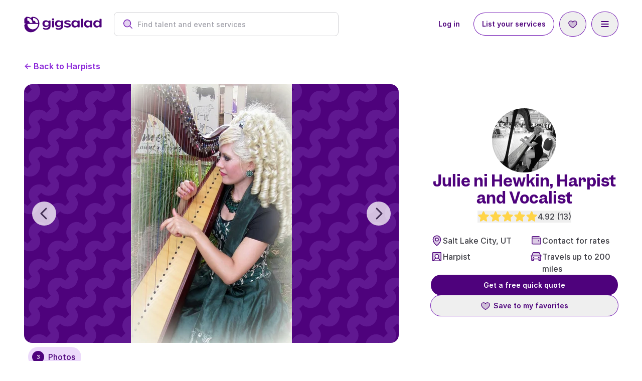

--- FILE ---
content_type: text/html; charset=UTF-8
request_url: https://www.gigsalad.com/julie_ni_hewkin_harpist_and_vocalist_lo
body_size: 45592
content:
<!DOCTYPE html>
<html lang="en">
       <head>
        <meta charset="utf-8">
        <meta name="viewport" content="width=device-width, initial-scale=1">
        <title>Hire Julie ni Hewkin, Harpist and Vocalist - Harpist in Salt Lake City, UT | GigSalad</title>
<meta name="description" content="Easily hire Julie ni Hewkin, Harpist and Vocalist for your special event: Concert harp and/or Celtic harp music">
<meta property="fb:app_id" content="140650345980432">
<link rel="canonical" href="https://www.gigsalad.com/julie_ni_hewkin_harpist_and_vocalist_lo">
        <meta property="og:site_name" content="GigSalad">
<meta property="og:title" content="Julie ni Hewkin, Harpist and Vocalist">
<meta property="og:description" content="Harpist in Salt Lake City, UT">
<meta property="og:type" content="band">
<meta property="og:locality" content="Salt Lake City">
<meta property="og:region" content="UT">
<meta property="og:country" content="US">
<meta property="og:url" content="https://www.gigsalad.com/julie_ni_hewkin_harpist_and_vocalist_lo">
<meta property="og:image" content="https://cress.gigsalad.com/cdn-cgi/image/fit=cover,format=auto,height=480,width=480/s3/j/julie_ni_hewkin_harpist_and_vocalist_lo/66ea34ca16580_fullsize">

        
        <meta name="csrf-token" content="T6seWxx8DOoNHFELpBmL5rcB9C3nRZ79HdflUUSO">

        <link rel="author" href="/humans.txt">
        <link rel="alternate" type="application/rss+xml" title="The GigSalad Community Blog" href="https://www.gigsalad.com/blog/feed">

        <link rel="icon" href="https://cress.gigsalad.com/images/redesign/seo/favicon.ico" sizes="any">
<link rel="icon" href="https://cress.gigsalad.com/images/redesign/seo/favicon.png" type="image/png">


<link rel="icon" type="image/png" sizes="16x16" href="https://cress.gigsalad.com/favicon-16x16.png">
<link rel="icon" type="image/png" sizes="32x32" href="https://cress.gigsalad.com/favicon-32x32.png">
<link rel="icon" type="image/png" sizes="192x192" href="https://cress.gigsalad.com/android-chrome-192x192.png">
<link rel="icon" type="image/png" sizes="512x512" href="https://cress.gigsalad.com/android-chrome-512x512.png">


<link rel="apple-touch-icon" href="https://cress.gigsalad.com/images/redesign/seo/apple-touch-icon.png">
<link rel="apple-touch-icon" sizes="180x180" href="https://cress.gigsalad.com/apple-touch-icon.png">


<link rel="manifest" href="https://cress.gigsalad.com/site.webmanifest">


<link rel="mask-icon" href="https://cress.gigsalad.com/safari-pinned-tab.svg" color="#5bbad5">


<meta name="msapplication-TileImage" content="https://cress.gigsalad.com/mstile-150x150.png">
<meta name="msapplication-TileColor" content="#da532c">


<meta name="msapplication-config" content="https://cress.gigsalad.com/browserconfig.xml">


<meta name="theme-color" content="#ffffff">
        <style>
	@font-face {
		font-family: "Garnett";
		font-weight: 600;
		
		src: url("https://cress.gigsalad.com/build/assets/Garnett-Semibold-5R6jAGpY.woff2") format("woff2");
	}
    
    @font-face {
        font-family: "Garnett-fallback-arial-bold";
        src: local("Arial Bold"), local("Arial-BoldMT");
        ascent-override: 99.5%;
        descent-override: 31.5%;
        line-gap-override: 0%;
        size-adjust: 106.62%;
    }
    @font-face {
        font-family: "Garnett-fallback-arial-black";
        src: local("Arial Black"), local("Arial-Black");
        ascent-override: 116%;
        descent-override: 35%;
        line-gap-override: 0%;
        size-adjust: 92.38%;
    }
    @font-face {
        font-family: "Garnett-fallback-roboto";
        src: local("Roboto");
		ascent-override: 92.6%;
		descent-override: 28.1%;
		line-gap-override: 0%;
		size-adjust: 115.48%;
    }
    @font-face {
        font-family: "Garnett-fallback-roboto-medium";
		src: local("Roboto Medium"), local("Roboto-Medium");
		ascent-override: 93.2%;
		descent-override: 28.4%;
		line-gap-override: 0%;
		size-adjust: 114.28%;
    }
    @font-face {
		font-family: "Inter";
		font-style: normal;
		font-weight: 400;
		
		src: url("https://cress.gigsalad.com/build/assets/Inter-Regular-B0QUfDW0.woff2") format("woff2");
	}
	@font-face {
		font-family: "Inter";
		font-style: italic;
		font-weight: 400;
		
		src: url("https://cress.gigsalad.com/build/assets/Inter-RegularItalic-B_ozvy2G.woff2") format("woff2");
	}
	@font-face {
		font-family: "Inter";
		font-style: normal;
		font-weight: 500;
		
		src: url("https://cress.gigsalad.com/build/assets/Inter-Medium-B0NFony0.woff2") format("woff2");
	}
	@font-face {
		font-family: "Inter";
		font-style: italic;
		font-weight: 500;
		
		src: url("https://cress.gigsalad.com/build/assets/Inter-MediumItalic-DOveuiCA.woff2") format("woff2");
	}
	@font-face {
		font-family: "Inter";
		font-style: normal;
		font-weight: 600;
		
		src: url("https://cress.gigsalad.com/build/assets/Inter-SemiBold-_JLwM7Yv.woff2") format("woff2");
	}
	@font-face {
		font-family: "Inter";
		font-style: italic;
		font-weight: 600;
		/* font-display: swap; */
		src: url("https://cress.gigsalad.com/build/assets/Inter-SemiBoldItalic-C4gNvuGw.woff2") format("woff2");
	}
	@font-face {
		font-family: "Inter";
		font-style: normal;
		font-weight: 700;
		
		src: url("https://cress.gigsalad.com/build/assets/Inter-Bold-CytjP_7U.woff2") format("woff2");
	}
	@font-face {
		font-family: "Inter";
		font-style: italic;
		font-weight: 700;
		
		src: url("https://cress.gigsalad.com/build/assets/Inter-BoldItalic-B0T-BnK6.woff2") format("woff2");
	}
</style>

        <meta name="sentry-trace" content="ae51d8bb915147429e61703a94f0545f-fd3e51def1d84062-0"/><meta name="baggage" content="sentry-trace_id=ae51d8bb915147429e61703a94f0545f,sentry-sample_rate=0.02,sentry-transaction=%2F%7Bpromokit%7D,sentry-public_key=dbb44c4c1ed21d6ba5a563c66992d1dd,sentry-org_id=4506983810400256,sentry-release=,sentry-environment=production,sentry-sampled=false,sentry-sample_rand=0.242353"/>

        
            <link rel="preload" as="style" href="https://cress.gigsalad.com/build/assets/swiper-loader-CJ-KzOvo.css" /><link rel="stylesheet" href="https://cress.gigsalad.com/build/assets/swiper-loader-CJ-KzOvo.css" data-navigate-track="reload" />
        <!-- Livewire Styles --><style >[wire\:loading][wire\:loading], [wire\:loading\.delay][wire\:loading\.delay], [wire\:loading\.inline-block][wire\:loading\.inline-block], [wire\:loading\.inline][wire\:loading\.inline], [wire\:loading\.block][wire\:loading\.block], [wire\:loading\.flex][wire\:loading\.flex], [wire\:loading\.table][wire\:loading\.table], [wire\:loading\.grid][wire\:loading\.grid], [wire\:loading\.inline-flex][wire\:loading\.inline-flex] {display: none;}[wire\:loading\.delay\.none][wire\:loading\.delay\.none], [wire\:loading\.delay\.shortest][wire\:loading\.delay\.shortest], [wire\:loading\.delay\.shorter][wire\:loading\.delay\.shorter], [wire\:loading\.delay\.short][wire\:loading\.delay\.short], [wire\:loading\.delay\.default][wire\:loading\.delay\.default], [wire\:loading\.delay\.long][wire\:loading\.delay\.long], [wire\:loading\.delay\.longer][wire\:loading\.delay\.longer], [wire\:loading\.delay\.longest][wire\:loading\.delay\.longest] {display: none;}[wire\:offline][wire\:offline] {display: none;}[wire\:dirty]:not(textarea):not(input):not(select) {display: none;}:root {--livewire-progress-bar-color: #2299dd;}[x-cloak] {display: none !important;}[wire\:cloak] {display: none !important;}</style>
        <link
            href="https://cress.gigsalad.com/css/filament/forms/forms.css?v=3.3.34.0"
            rel="stylesheet"
            data-navigate-track
        />
                <link
            href="https://cress.gigsalad.com/css/filament/support/support.css?v=3.3.34.0"
            rel="stylesheet"
            data-navigate-track
        />
    
<style>
    :root {
         --danger-50:255, 244, 237;  --danger-100:254, 230, 214;  --danger-200:253, 200, 171;  --danger-300:250, 150, 100;  --danger-400:248, 113, 63;  --danger-500:245, 77, 26;  --danger-600:230, 51, 16;  --danger-700:191, 35, 15;  --danger-800:152, 30, 20;  --danger-900:122, 28, 20;  --danger-950:66, 11, 8;  --gray-50:250, 250, 250;  --gray-100:244, 244, 245;  --gray-200:228, 228, 231;  --gray-300:212, 212, 216;  --gray-400:161, 161, 170;  --gray-500:113, 113, 122;  --gray-600:82, 82, 91;  --gray-700:63, 63, 70;  --gray-800:39, 39, 42;  --gray-900:24, 24, 27;  --gray-950:9, 9, 11;  --info-50:239, 246, 255;  --info-100:219, 234, 254;  --info-200:191, 219, 254;  --info-300:147, 197, 253;  --info-400:96, 165, 250;  --info-500:59, 130, 246;  --info-600:37, 99, 235;  --info-700:29, 78, 216;  --info-800:30, 64, 175;  --info-900:30, 58, 138;  --info-950:23, 37, 84;  --primary-50:250, 244, 255;  --primary-100:241, 226, 253;  --primary-200:228, 201, 253;  --primary-300:211, 165, 253;  --primary-400:199, 137, 251;  --primary-500:178, 100, 247;  --primary-600:159, 73, 236;  --primary-700:139, 38, 217;  --primary-800:117, 28, 181;  --primary-900:96, 24, 145;  --primary-950:78, 2, 124;  --success-50:240, 253, 244;  --success-100:220, 252, 231;  --success-200:187, 247, 208;  --success-300:134, 239, 172;  --success-400:74, 222, 128;  --success-500:34, 197, 94;  --success-600:22, 163, 74;  --success-700:21, 128, 61;  --success-800:22, 101, 52;  --success-900:20, 83, 45;  --success-950:5, 46, 22;  --warning-50:255, 251, 235;  --warning-100:254, 243, 199;  --warning-200:253, 230, 138;  --warning-300:252, 211, 77;  --warning-400:251, 191, 36;  --warning-500:245, 158, 11;  --warning-600:217, 119, 6;  --warning-700:180, 83, 9;  --warning-800:146, 64, 14;  --warning-900:120, 53, 15;  --warning-950:69, 26, 3;  --primary-contrast-50:255, 255, 255;  --primary-contrast-100:255, 255, 255;  --primary-contrast-200:255, 255, 255;  --primary-contrast-300:255, 255, 255;  --primary-contrast-400:241, 226, 253;  --primary-contrast-500:250, 244, 255;  --primary-contrast-600:255, 255, 255;  --primary-contrast-700:255, 255, 255;  --primary-contrast-800:255, 255, 255;  --primary-contrast-900:255, 255, 255;  --primary-contrast-950:255, 255, 255;  --facebook-50:243, 247, 255;  --facebook-100:230, 240, 255;  --facebook-200:193, 217, 255;  --facebook-300:156, 194, 255;  --facebook-400:82, 148, 255;  --facebook-500:8, 102, 255;  --facebook-600:7, 92, 230;  --facebook-700:6, 77, 191;  --facebook-800:5, 61, 153;  --facebook-900:4, 50, 125;  --facebook-950:2, 31, 77;     }
</style>

        <script src="https://cress.gigsalad.com/vendor/livewire/livewire.js"   data-csrf="T6seWxx8DOoNHFELpBmL5rcB9C3nRZ79HdflUUSO" data-update-uri="/livewire/update" data-navigate-once="true" defer="true"></script>
        <script>
        window.filamentData = []    </script>

            
            <script
                src="https://cress.gigsalad.com/js/filament/notifications/notifications.js?v=3.3.34.0"
                
                defer
                
                
                
                
            ></script>
        
                
            <script
                src="https://cress.gigsalad.com/js/filament/support/support.js?v=3.3.34.0"
                
                defer
                
                
                
                
            ></script>
        
    
<style>
    :root {
            }
</style>

        <link rel="preload" as="style" href="https://cress.gigsalad.com/build/assets/app-D5iX3tz5.css" /><link rel="stylesheet" href="https://cress.gigsalad.com/build/assets/app-D5iX3tz5.css" data-navigate-track="reload" />
        <script>window.GS = window.GS || {};GS.user = {"id":null,"email":null,"promokit_id":null,"event_planner_id":null,"admin_id":null};GS.geo = {"country":"US"};GS.allowedCountries = "US,CA,PR";</script>
        
        
        <script src="https://cress.gigsalad.com/js/cookies.min.a327500ac1baf7ad735fe15aba704041.js" defer></script>
        <link rel="modulepreload" as="script" href="https://cress.gigsalad.com/build/assets/app-CCsrNyme.js" /><script type="module" src="https://cress.gigsalad.com/build/assets/app-CCsrNyme.js" data-navigate-track="reload"></script>            <link rel="modulepreload" as="script" href="https://cress.gigsalad.com/build/assets/swiper-loader-ndypwRJc.js" /><script type="module" src="https://cress.gigsalad.com/build/assets/swiper-loader-ndypwRJc.js" data-navigate-track="reload"></script>    <link rel="modulepreload" as="script" href="https://cress.gigsalad.com/build/assets/media-slider-CaUww-x8.js" /><script type="module" src="https://cress.gigsalad.com/build/assets/media-slider-CaUww-x8.js" data-navigate-track="reload"></script>    <link rel="modulepreload" as="script" href="https://cress.gigsalad.com/build/assets/read-more-DlP9xcND.js" /><script type="module" src="https://cress.gigsalad.com/build/assets/read-more-DlP9xcND.js" data-navigate-track="reload"></script>	<link rel="modulepreload" as="script" href="https://cress.gigsalad.com/build/assets/media-modal-BKiQSezU.js" /><script type="module" src="https://cress.gigsalad.com/build/assets/media-modal-BKiQSezU.js" data-navigate-track="reload"></script>            </head>
        <body class="font-sans antialiased flex flex-col min-h-screen">
        <script>
            window.dataLayer = window.dataLayer || [];
            dataLayer.push({'PageType': "Profile"});
        </script>

                <noscript>
    <iframe src="https://www.googletagmanager.com/ns.html?id=GTM-WQZNFL" height="0" width="0"
            style="display:none;visibility:hidden"></iframe>
</noscript>
<script>
    (function (w, d, s, l, i) {
        w[l] = w[l] || [];
        w[l].push({
            'gtm.start':
                new Date().getTime(), event: 'gtm.js'
        });
        var f = d.getElementsByTagName(s)[0],
            j = d.createElement(s), dl = l != 'dataLayer' ? '&l=' + l : '';
        j.async = true;
        j.src =
            '//www.googletagmanager.com/gtm.js?id=' + i + dl;
        f.parentNode.insertBefore(j, f);
    })(window, document, 'script', 'dataLayer', "GTM-WQZNFL");
</script>        <script>
    (function(){
        "use strict";
        var e=null,b="4.0.0",
        n="35724",
        additional="term=value",t,r,i;try{t=top.document.referer!==""?encodeURIComponent(top.document.referrer.substring(0,2048)):""}catch(o){t=document.referrer!==null?document.referrer.toString().substring(0,2048):""}try{r=window&&window.top&&document.location&&window.top.location===document.location?document.location:window&&window.top&&window.top.location&&""!==window.top.location?window.top.location:document.location}catch(u){r=document.location}try{i=parent.location.href!==""?encodeURIComponent(parent.location.href.toString().substring(0,2048)):""}catch(a){try{i=r!==null?encodeURIComponent(r.toString().substring(0,2048)):""}catch(f){i=""}}var l,c=document.createElement("script"),h=null,p=document.getElementsByTagName("script"),d=Number(p.length)-1,v=document.getElementsByTagName("script")[d];if(typeof l==="undefined"){l=Math.floor(Math.random()*1e17)}h="dx.mountain.com/spx?"+"dxver="+b+"&shaid="+n+"&tdr="+t+"&plh="+i+"&cb="+l+additional;c.type="text/javascript";c.src=("https:"===document.location.protocol?"https://":"http://")+h;v.parentNode.insertBefore(c,v)})()
</script>        <script>
    !function(w, d) {
        if (!w.rdt) {
            var p = w.rdt = function() {
                p.sendEvent ? p.sendEvent.apply(p, arguments) : p.callQueue.push(arguments)
            };
            p.callQueue = [];
            var t = d.createElement("script");
            t.src = "https://www.redditstatic.com/ads/pixel.js", t.async = !0;
            var s = d.getElementsByTagName("script")[0];
            s.parentNode.insertBefore(t, s)
        }
    }(window, document);

    rdt("init", "a2_gnm9qtp1sgti");
    rdt("track", "PageVisit");

    
</script>
        <script>
!function(e){if(!window.pintrk){window.pintrk=function(){
window.pintrk.queue.push(Array.prototype.slice.call(arguments))};var
n=window.pintrk;n.queue=[],n.version="3.0";var
t=document.createElement("script");t.async=!0,t.src=e;var
r=document.getElementsByTagName("script")[0];
r.parentNode.insertBefore(t,r)}}("https://s.pinimg.com/ct/core.js");

pintrk("load", "2614313055573", {});
pintrk("page");
</script>

<noscript>
<img height="1" width="1" style="display:none;" alt="" src="https://ct.pinterest.com/v3/?tid=2614313055573&amp;event=init&amp;noscript=1">
</noscript>

        
        
                <div data-observer-header-intercept></div>

<header
    x-data="{
        isPinned: false,
        mobileMenu: false,
        mobileMenuFavorites: false,
        mobileMenuSearch: false,
        mobileMenuUser: false
    }"
    x-init="
        const observer = new IntersectionObserver(([entry]) => {
            isPinned = !entry.isIntersecting;
        });

                    observer.observe(document.querySelector('[data-observer-header-intercept]'));
        
        // When the mobile search menu is opened, focus the search input
        $watch('mobileMenuSearch', value => {
            if(value){
                $dispatch('search-focus');
            }
        });
    "
    class="w-full z-40 top-0 ease duration-500 js-header sticky"
>
    <div
        :class="{ 'ring-party-purple/10' : isPinned, 'ring-transparent': !isPinned }"
        class="grid grid-cols-layout col-content ring-[1px] ring-transparent bg-white backdrop-blur-xl"
    >
        <nav class="flex justify-between py-xs lg:py-md">
            <div class="flex items-center">
                
                <div x-bind:class="{ 'group' : !isPinned }" class="flex items-center relative max-lg:top-[1px] lg:mr-6">
                    <a href="https://www.gigsalad.com" x-bind:class="{ '-translate-x-full md:translate-x-0 -ml-10 md:-ml-16 lg:ml-0 delay-100' : mobileMenu || mobileMenuFavorites || mobileMenuSearch || mobileMenuUser, 'group-hover:scale-110 group-hover:-rotate-3' : !isPinned, 'hover:scale-110 hover:-rotate-3' : isPinned }" class="inline-flex ease-out duration-300 text-party-purple h-6 lg:h-8 lg:translate-y-px z-20 items-center">
            <svg xmlns="http://www.w3.org/2000/svg" class="h-full min-h-3 w-auto" viewBox="0 0 54 56" fill="none"><path fill="currentColor" d="M49.5936 37.8312C51.6913 34.4777 52.923 30.5526 53 26.3607l-.0192-4.268C52.7691 10.4126 43.1658 1 31.3686 1h-2.7328c-.5581 0-1.1162.22865-1.5203.62878l-3.3679 3.23916C20.245 2.42904 15.9726 1 11.3731 1H8.37084c-.55811 0-1.11621.22865-1.52036.62878L1.63509 6.81144C1.23094 7.21157 1 7.76413 1 8.33575V22.3785c0 1.1813.96225 2.134 2.1362 2.134h2.75203c.09623 0 .15396.1334.07698.1905l-4.17616 3.3726C1.28867 28.4757 1 29.1045 1 29.7333v2.6485C1 44.843 11.2191 55.1321 23.7668 54.9987c13.2021 0 22.0356-11.6419 25.8268-17.1675Z"/><path class="fill-white" d="M39.9866 22.3426c0-4.3252-2.194-7.8692-7.7365-8.2503-.5581-.0381-1.0008-.4954-1.0008-1.067V5.89914c0-.62878.5197-1.10513 1.1547-1.06702 9.2184.59067 16.5122 8.25038 16.5122 17.60578h-8.9104c-.0192-.0381-.0192-.0571-.0192-.0953ZM11.35 5.89914v7.22146c0 .5525.4234 1.0098.9623 1.067 4.1376.4763 7.3515 3.9822 7.3515 8.2503h9.3531c0-9.3554-7.2938-17.01511-16.5122-17.60578-.6158-.03811-1.1547.4573-1.1547 1.06702Zm2.2902 19.98756c-1.2895 0-2.2902 1.1432-2.1362 2.4198 1.1932 9.203 9.0644 16.3292 18.6099 16.3292 10.373 0 18.7639-8.4028 18.7639-18.749H13.6402Z"/></svg>
    </a>
                    <a href="https://www.gigsalad.com" class="block text-party-purple h-[18px] lg:h-6 ease duration-500 pl-[3px] lg:pl-[5px]">
            <svg xmlns="http://www.w3.org/2000/svg" class="h-full min-h-3 w-auto" viewBox="0 0 198 40" fill="none"><path fill="currentColor" d="M26.7804 8.23457h-4.267c-.63 0-1.1249.49496-1.1249 1.10045 0 .99518-1.2438 1.45328-1.9388.72138-1.7278-1.80603-3.9993-2.76436-7.0521-2.76436C5.73484 7.29204 1 12.0098 1 18.8864c0 6.4448 4.41568 11.1599 11.1596 11.1599 4.3752 0 7.4658-2.043 9.2316-5.7788v1.4559c0 5.3049-2.8879 8.4088-9.1126 8.4088-2.76898 0-5.4054-.774-7.46588-2.0035-.749-.4475-1.68462.079-1.68462.9293l-.00809 2.6248c0 .3555.17578.5556.4705.7504C6.05121 38.1365 9.70705 39 13.3305 39c8.9125 0 14.5721-4.5967 14.5721-12.5342V9.33491c0-.61606-.5057-1.10034-1.1222-1.10034ZM14.4473 25.2391c-4.0534 0-6.66278-2.5932-6.66278-6.3685 0-3.77 2.60938-6.5606 6.78448-6.5606 4.175 0 6.9034 2.7116 6.9034 6.4448 0 3.7331-2.769 6.4843-7.0251 6.4843ZM32.3129 4.02756C32.3129 2.25843 33.957 1 36.1256 1c2.1687 0 3.7749 1.25843 3.7749 3.02756 0 1.76914-1.6062 3.10133-3.7749 3.10133-2.1659 0-3.8127-1.33742-3.8127-3.10133Zm7.0765 6.00774v19.7793c0 .603-.4949 1.1005-1.1222 1.1005h-4.3075c-.6166 0-1.1249-.4844-1.1249-1.1005V10.0353c0-.60026.4949-1.10045 1.1249-1.10045h4.3075c.6165 0 1.1222.48439 1.1222 1.10045Zm29.0874-1.80073h-4.267c-.6274 0-1.1249.49496-1.1249 1.10045 0 .99518-1.2438 1.45328-1.9361.72138-1.7306-1.80603-4.002-2.76436-7.0521-2.76436-6.6628 0-11.4003 4.71776-11.4003 11.59436 0 6.4448 4.4184 11.1599 11.1623 11.1599 4.3752 0 7.4632-2.043 9.2316-5.7788v1.4559c0 5.3049-2.8879 8.4088-9.1127 8.4088-2.7689 0-5.408-.774-7.4685-2.0035-.7463-.4475-1.6819.079-1.6819.9293l-.0108 2.6248c0 .3555.1785.5556.4705.7504C47.7476 38.1365 51.4034 39 55.0269 39c8.9125 0 14.5748-4.5967 14.5748-12.5342V9.33491c0-.61606-.5084-1.10034-1.1249-1.10034ZM56.1463 25.2391c-4.0533 0-6.6627-2.5932-6.6627-6.3685 0-3.77 2.6067-6.5606 6.7818-6.5606 4.175 0 6.9061 2.7116 6.9061 6.4448 0 3.7331-2.7717 6.4843-7.0252 6.4843Zm17.1377.3116c0-.8511.9371-1.3491 1.6858-.9309 2.6631 1.494 5.8463 2.2799 8.9115 2.2799 3.0658 0 4.4968-.9435 4.4968-2.4754 0-.9035-.3616-1.887-2.811-2.5153l-5.1381-1.1788c-5.1386-1.2566-7.0253-3.4189-7.0253-6.5225 0-4.0871 4.0947-6.9155 10.7988-6.9155 3.9209 0 6.9584.96868 9.0977 2.18748.3339.1954.5349.55052.5349.94352v2.3051c0 .8111-.8705 1.3491-1.6065.9814-2.0474-1.0213-4.5887-1.7421-7.4656-1.7421-3.2109 0-4.7366.8637-4.7366 2.2001 0 1.2188 1.0439 1.8072 3.4933 2.3577l4.6574.9814c4.3339.8636 6.9434 2.7506 6.9434 6.72 0 4.4002-3.9336 7.3484-10.7169 7.3484-3.8273 0-7.5598-.9162-10.5979-2.7381-.3334-.1975-.5217-.5631-.5217-.9435v-2.3429Zm49.869-17.31613h-4.349c-.627 0-1.128.48267-1.124 1.11889 0 1.00034-1.244 1.47694-1.937.73984-1.725-1.79026-4.12-2.8012-7.214-2.8012-6.7 0-11.4812 5.0705-11.4812 12.2209 0 6.9555 4.4992 12.0629 11.1192 12.0629 3.255 0 5.781-1.0741 7.576-2.9223.709-.7213 1.937-.2632 1.937.7346v.4317c0 .6161.508 1.1031 1.124 1.1031h4.349c.627 0 1.124-.5002 1.124-1.1031V9.33502c0-.61606-.508-1.10045-1.124-1.10045ZM110.654 26.3527c-4.175 0-6.819-2.9091-6.819-6.9161 0-4.0095 2.525-6.916 6.901-6.916 4.375 0 7.062 2.7907 7.062 6.7976s-2.806 7.0345-7.144 7.0345Zm23.978-23.75669c.616 0 1.123.49803 1.123 1.11371V29.8145c0 .6032-.494 1.1011-1.123 1.1011h-4.267c-.617 0-1.123-.4854-1.123-1.1011V3.69711c0-.60307.496-1.1011 1.123-1.1011h4.267Zm30.533 5.63856h-4.348c-.627 0-1.128.48267-1.125 1.11889 0 1.00034-1.244 1.47694-1.936.73984-1.725-1.79026-4.121-2.8012-7.214-2.8012-6.701 0-11.482 5.0705-11.482 12.2209 0 6.9555 4.5 12.0629 11.119 12.0629 3.256 0 5.782-1.0741 7.577-2.9223.709-.7213 1.936-.2632 1.936.7346v.4317c0 .6161.509 1.1031 1.125 1.1031h4.348c.628 0 1.125-.5002 1.125-1.1031V9.33502c0-.61606-.508-1.10045-1.125-1.10045ZM152.667 26.3527c-4.175 0-6.819-2.9091-6.819-6.9161 0-4.0095 2.525-6.916 6.9-6.916s7.063 2.7907 7.063 6.7976-2.807 7.0345-7.144 7.0345Zm43.208-23.75734h-4.305c-.627 0-1.125.50019-1.125 1.10045v5.64973c0 .99516-1.243 1.45326-1.941.73186-1.752-1.806-4.148-2.79064-7.209-2.79064-6.587 0-11.525 4.99154-11.525 12.18144.006 6.8713 4.381 12.0919 10.957 12.0919 3.391 0 5.971-1.1294 7.793-3.0012.698-.7214 1.925-.2633 1.925.7318v.5108c0 .6161.509 1.1004 1.125 1.1004h4.305c.627 0 1.125-.4976 1.125-1.1004V3.69581c0-.61606-.508-1.10045-1.125-1.10045ZM183.42 26.3448c-4.175 0-6.863-2.9091-6.863-6.916s2.607-6.9135 6.944-6.9135c4.332 0 7.025 2.7907 7.025 6.7976s-2.768 7.0319-7.106 7.0319Z"/></svg>
    </a>
                </div>

                
                                <section wire:snapshot="{&quot;data&quot;:{&quot;query&quot;:&quot;&quot;,&quot;placeholder&quot;:&quot;Find talent and event services&quot;,&quot;resultsOpen&quot;:false,&quot;isMobileMenuSearch&quot;:false},&quot;memo&quot;:{&quot;id&quot;:&quot;cMLh5G7cDIzeERjXSEtT&quot;,&quot;name&quot;:&quot;search-autocomplete&quot;,&quot;path&quot;:&quot;julie_ni_hewkin_harpist_and_vocalist_lo&quot;,&quot;method&quot;:&quot;GET&quot;,&quot;children&quot;:[],&quot;scripts&quot;:[],&quot;assets&quot;:[],&quot;errors&quot;:[],&quot;locale&quot;:&quot;en&quot;},&quot;checksum&quot;:&quot;43344fee85fccaa82064f64744d03f387741602e36d8506881c62377c1d1e031&quot;}" wire:effects="[]" wire:id="cMLh5G7cDIzeERjXSEtT"
    x-data="searchAutocomplete({
        resultsOpen: false,
        isMobileMenuSearch: false    })"
    x-init="init()"
    wire:key="search-autocomplete"
    x-ref="autocompleteSection"
    @focus-search="$nextTick(() => $refs.searchInput.focus())"
    @keydown.escape.window="closeResults();"
    class="relative w-full z-30 flex-shrink-0 rounded-lg focus-within:border-slate-200 mx-auto max-w-md lg:block hidden"
    role="search"
    data-is-mobile="false"
>
    <form x-ref="form" @submit.prevent="submit()" class="relative">
        <div
            class="relative z-20"
            @click.outside="closeResults()"
        >
            <div
    x-data="{
        focusMobileSearch() {
            // Wait for mobile menu animation to complete
            if (this.isProcessing) return;
            this.isProcessing = true;

            setTimeout(() => {
                // Find the root that is marked as mobile
                const mobileRoot = document.querySelector('[data-is-mobile=\'true\']');
                if (!mobileRoot) {
                    console.warn('No mobile autocomplete root found');
                    this.isProcessing = false;
                    return;
                }

                // Focus the input inside the mobile root
                const inputToFocus = mobileRoot.querySelector('[x-ref=\'searchInput\']');
                // console.log('Input in mobile root:', inputToFocus); // Debugging
                if (inputToFocus && inputToFocus.offsetParent !== null) {
                    inputToFocus.focus();
                }

                this.isProcessing = false;
            }, 300); // Matches mobile menu transition
        }
    }"
    @search-focus.window.debounce.300ms="focusMobileSearch()"
    class="flex items-center py-0 bg-white h-12 w-full rounded-lg shadow-none hover:shadow-gigsalad focus-within:border-transparent ease-out duration-300 px-sm lg:w-[448px] border"
    :class="(true && !expanded && !showResults ? 'hover:focus-within:shadow-gigsalad focus-within:shadow-gigsalad' : 'hover:focus-within:shadow-none focus-within:shadow-none')"
>
    <svg class="size-6 text-purple-800 focus:outline-none" @click="$refs.searchInput.focus()" xmlns="http://www.w3.org/2000/svg" viewBox="0 0 256 256" fill="currentColor"><path d="M192,112a80,80,0,1,1-80-80A80,80,0,0,1,192,112Z" opacity="0.2"/><path d="M229.66,218.34,179.6,168.28a88.21,88.21,0,1,0-11.32,11.31l50.06,50.07a8,8,0,0,0,11.32-11.32ZM40,112a72,72,0,1,1,72,72A72.08,72.08,0,0,1,40,112Z"/></svg>
    <input
        type="text"
        x-ref="searchInput"
        x-model="query"
        @focus="onFocus()"
        @input="onInput()"
        @keydown.arrow-down.prevent="selectNext()"
        @keydown.arrow-up.prevent="selectPrevious()"
        @keydown.enter.prevent="submit()"
        @keydown.escape.prevent="closeResults()"
        @keydown.tab="closeResults()"
        placeholder="Find talent and event services"
        class="w-full px-2xs bg-transparent outline-none focus:outline-none focus:ring-0 md:text-sm placeholder-zinc-400 border-0"
        autocomplete="off"
        role="combobox"
        aria-autocomplete="list"
        aria-owns="search-results"
        :aria-expanded="showResults"
        aria-controls="search-results"
        required
    >
</div>
        </div>

        <div  x-show="expanded || showResults"     x-transition:enter="transition ease-out duration-300"
    x-transition:enter-start="scale-[0.99]"
    x-transition:enter-end="scale-100"
    id="search-results"
    class="top-0 z-10 w-full rounded-lg bg-white absolute"
>
    <div  x-show="expanded || showResults" x-cloak         x-transition:enter="transition ease-out duration-300"
        x-transition:enter-start="opacity-0 -translate-y-2 scale-[0.98]"
        x-transition:enter-end="opacity-100 translate-y-0 scale-100"
        class="pt-12 rounded-lg px-2xs pb-2xs lg:shadow-gigsalad"
    >
        <div x-show="results.length > 0" x-cloak class="w-full flex flex-col justify-start items-start">
            <ul
                x-ref="resultsList"
                role="listbox"
                aria-live="polite"
                class="relative w-full md:max-h-[372px] overflow-y-scroll search-results-list"
            >
                <template x-for="(result, index) in results" :key="result.id">
                    <li :id="`result-${index}`" class="w-full" role="option">
                        <button
                            type="button"
                            @click="onClickResult(result)"
                            @mouseenter="setActiveItem(result.id)"
                            :class="{
                                'bg-purple-50 text-party-purple border-purple-100 opacity-100': resultItemActive === result.id,
                                'border-transparent text-purple-800 opacity-90 hover:text-party-purple': resultItemActive !== result.id
                            }"
                            class="flex items-center justify-between px-2 py-2 w-full border ease-out duration-300 group rounded-lg"
                        >
                            <span x-html="highlightMatch(result.name || '')" class="text-left"></span>
                            <span
                                :class="{
                                    'translate-x-0.5 opacity-100': resultItemActive === result.id,
                                    'opacity-0 translate-x-0': resultItemActive !== result.id
                                }"
                                class="w-4 inline-block h-4 ease-out duration-300"
                            >
                                <svg class="w-full h-full" xmlns="http://www.w3.org/2000/svg" viewBox="0 0 256 256" fill="currentColor"><path d="M184.49,136.49l-80,80a12,12,0,0,1-17-17L159,128,87.51,56.49a12,12,0,1,1,17-17l80,80A12,12,0,0,1,184.49,136.49Z"/></svg>                            </span>
                        </button>
                    </li>
                </template>
            </ul>
        </div>

        <div
            class="hidden"
            x-cloak
            :class="{ 'hidden': results.length > 0 }"
            class="w-full flex items-center justify-center"
        >
            <nav class="relative pb-0 pt-xs w-full" aria-label="Category navigation">
    <h2 class="heading-link heading-base font-bold text-party-purple px-2 mb-2">
        <a href="https://www.gigsalad.com/services">Browse categories</a>
    </h2>

                        <a href="https://www.gigsalad.com/book-music"
               class="flex items-center hover:bg-purple-50 group ease-out duration-200 rounded-lg p-2"
            >
                <div class="size-16 flex-shrink-0 rounded-lg bg-primary-50 group-hover:bg-white ease-out duration-200 flex items-center justify-center"
                     aria-hidden="true"
                >
                    <svg class="fill-current size-8 text-fuchsia" xmlns="http://www.w3.org/2000/svg" viewBox="0 0 256 256" fill="currentColor"><path d="M208,164a28,28,0,1,1-28-28A28,28,0,0,1,208,164ZM52,168a28,28,0,1,0,28,28A28,28,0,0,0,52,168Z" opacity="0.2"/><path d="M212.92,17.69a8,8,0,0,0-6.86-1.45l-128,32A8,8,0,0,0,72,56V166.08A36,36,0,1,0,88,196V110.25l112-28v51.83A36,36,0,1,0,216,164V24A8,8,0,0,0,212.92,17.69ZM52,216a20,20,0,1,1,20-20A20,20,0,0,1,52,216ZM88,93.75V62.25l112-28v31.5ZM180,184a20,20,0,1,1,20-20A20,20,0,0,1,180,184Z"/></svg>                </div>

                <div class="ml-sm">
                    <div class="font-bold text-party-purple">Musical acts</div>
                    <div class="text-sm text-zinc-500">Bands, DJs, Ensembles, Singers, Soloists, Wedding Musicians, and more</div>
                </div>
            </a>
                    <a href="https://www.gigsalad.com/book-entertainers"
               class="flex items-center hover:bg-purple-50 group ease-out duration-200 rounded-lg p-2"
            >
                <div class="size-16 flex-shrink-0 rounded-lg bg-primary-50 group-hover:bg-white ease-out duration-200 flex items-center justify-center"
                     aria-hidden="true"
                >
                    <svg class="fill-current size-8 text-berry-blue" xmlns="http://www.w3.org/2000/svg" viewBox="0 0 256 256" fill="currentColor"><path d="M216,48v55.77C216,174.6,176.6,232,128,232S40,174.6,40,103.79V48a8,8,0,0,1,10.89-7.47C66,46.41,95.11,55.71,128,55.71s62-9.3,77.11-15.16A8,8,0,0,1,216,48Z" opacity="0.2"/><path d="M217,34.8a15.94,15.94,0,0,0-14.82-1.71C188.15,38.55,159.82,47.71,128,47.71S67.84,38.55,53.79,33.09A16,16,0,0,0,32,48v55.77c0,35.84,9.65,69.65,27.18,95.18,18.16,26.46,42.6,41,68.82,41s50.66-14.57,68.82-41C214.35,173.44,224,139.63,224,103.79V48A16,16,0,0,0,217,34.8Zm-9,69c0,32.64-8.66,63.23-24.37,86.13C168.54,211.9,148.79,224,128,224s-40.54-12.1-55.63-34.08C56.66,167,48,136.43,48,103.79V48c15.11,5.87,45.58,15.71,80,15.71S192.9,53.87,208,48v55.81Zm-18,18.87A8,8,0,1,1,178,133.33c-2.68-3-8.85-5.33-14-5.33s-11.36,2.34-14,5.33A8,8,0,1,1,138,122.66c5.71-6.38,16.14-10.66,26-10.66S184.25,116.28,190,122.66ZM92,128c-5.19,0-11.36,2.34-14,5.33A8,8,0,1,1,66,122.66C71.75,116.28,82.18,112,92,112s20.25,4.28,26,10.66A8,8,0,1,1,106,133.33C103.36,130.34,97.19,128,92,128Zm76.45,45.19a52.9,52.9,0,0,1-80.9,0A8,8,0,1,1,99.72,162.8a36.89,36.89,0,0,0,56.56,0,8,8,0,0,1,12.17,10.39Z"/></svg>                </div>

                <div class="ml-sm">
                    <div class="font-bold text-party-purple">Entertainers</div>
                    <div class="text-sm text-zinc-500">Children’s Entertainers, Comedians, Dancers, Magicians, and more</div>
                </div>
            </a>
                    <a href="https://www.gigsalad.com/book-speakers"
               class="flex items-center hover:bg-purple-50 group ease-out duration-200 rounded-lg p-2"
            >
                <div class="size-16 flex-shrink-0 rounded-lg bg-primary-50 group-hover:bg-white ease-out duration-200 flex items-center justify-center"
                     aria-hidden="true"
                >
                    <svg class="fill-current size-8 text-leafy-green" xmlns="http://www.w3.org/2000/svg" viewBox="0 0 256 256" fill="currentColor"><path d="M156.5,151,59,222.45a8,8,0,0,1-10.38-.79l-14.3-14.3A8,8,0,0,1,33.55,197L105,99.5l0,0A64,64,0,0,0,156.48,151Z" opacity="0.2"/><path d="M168,16A72.07,72.07,0,0,0,96,88a73.29,73.29,0,0,0,.63,9.42L27.12,192.22A15.93,15.93,0,0,0,28.71,213L43,227.29a15.93,15.93,0,0,0,20.78,1.59l94.81-69.53A73.29,73.29,0,0,0,168,160a72,72,0,1,0,0-144Zm56,72a55.72,55.72,0,0,1-11.16,33.52L134.49,43.16A56,56,0,0,1,224,88ZM54.32,216,40,201.68,102.14,117A72.37,72.37,0,0,0,139,153.86ZM112,88a55.67,55.67,0,0,1,11.16-33.51l78.34,78.34A56,56,0,0,1,112,88Zm-2.35,58.34a8,8,0,0,1,0,11.31l-8,8a8,8,0,1,1-11.31-11.31l8-8A8,8,0,0,1,109.67,146.33Z"/></svg>                </div>

                <div class="ml-sm">
                    <div class="font-bold text-party-purple">Speakers</div>
                    <div class="text-sm text-zinc-500">Athletes, Authors, Business Leaders, Emcees, Politicians, and more</div>
                </div>
            </a>
                    <a href="https://www.gigsalad.com/book-services"
               class="flex items-center hover:bg-purple-50 group ease-out duration-200 rounded-lg p-2"
            >
                <div class="size-16 flex-shrink-0 rounded-lg bg-primary-50 group-hover:bg-white ease-out duration-200 flex items-center justify-center"
                     aria-hidden="true"
                >
                    <svg class="fill-current size-8 text-peachy-coral" xmlns="http://www.w3.org/2000/svg" viewBox="0 0 256 256" fill="currentColor"><path d="M208,64H176L160,40H96L80,64H48A16,16,0,0,0,32,80V192a16,16,0,0,0,16,16H208a16,16,0,0,0,16-16V80A16,16,0,0,0,208,64ZM128,168a36,36,0,1,1,36-36A36,36,0,0,1,128,168Z" opacity="0.2"/><path d="M208,56H180.28L166.65,35.56A8,8,0,0,0,160,32H96a8,8,0,0,0-6.65,3.56L75.71,56H48A24,24,0,0,0,24,80V192a24,24,0,0,0,24,24H208a24,24,0,0,0,24-24V80A24,24,0,0,0,208,56Zm8,136a8,8,0,0,1-8,8H48a8,8,0,0,1-8-8V80a8,8,0,0,1,8-8H80a8,8,0,0,0,6.66-3.56L100.28,48h55.43l13.63,20.44A8,8,0,0,0,176,72h32a8,8,0,0,1,8,8ZM128,88a44,44,0,1,0,44,44A44.05,44.05,0,0,0,128,88Zm0,72a28,28,0,1,1,28-28A28,28,0,0,1,128,160Z"/></svg>                </div>

                <div class="ml-sm">
                    <div class="font-bold text-party-purple">Event services</div>
                    <div class="text-sm text-zinc-500">Bartenders, Photographers, Rentals, Wedding Services, and more</div>
                </div>
            </a>
            </nav>
        </div>
    </div>
</div>
    </form>
</section>
                            </div>

            <div class="flex items-center gap-2xs lg:gap-0 lg:space-x-xs">
                
                                <button x-on:click="mobileMenuSearch=true" class="lg:hidden p-2xs">
    <svg class="size-6 text-party-purple" xmlns="http://www.w3.org/2000/svg" viewBox="0 0 256 256" fill="currentColor"><path d="M192,112a80,80,0,1,1-80-80A80,80,0,0,1,192,112Z" opacity="0.2"/><path d="M229.66,218.34,179.6,168.28a88.21,88.21,0,1,0-11.32,11.31l50.06,50.07a8,8,0,0,0,11.32-11.32ZM40,112a72,72,0,1,1,72,72A72.08,72.08,0,0,1,40,112Z"/></svg></button>


<div
    x-show="mobileMenuSearch"
    x-on:click.outside="mobileMenuSearch=false"
    x-ref="mobileMenuSearch"
    x-init="
        $watch('mobileMenuSearch', value => {
            if(value){
                document.body.classList.add('overflow-hidden');
            } else {
                document.body.classList.remove('overflow-hidden');
            }
        });
    "
    class="w-screen fixed col-full top-0 left-0 h-dvh lg:hidden flex flex-col items-center justify-start z-20"
    x-cloak
>
    <div
        x-show="mobileMenuSearch"
        x-transition:enter="transition ease-out duration-300"
        x-transition:enter-start="opacity-0 translate-x-full"
        x-transition:enter-end="opacity-100 translate-x-0"
        x-transition:leave="transition ease-out duration-300"
        x-transition:leave-start="opacity-100 translate-x-0"
        x-transition:leave-end="opacity-100 translate-x-full"
        class="border-b h-16 lg:h-24 bg-white grid grid-cols-layout top-0 col-content items-center justify-between z-20"
        x-cloak>
            <div class="flex items-center justify-between text-party-purple">
                <div x-show="mobileMenuSearch"
                    x-transition:enter="transition ease-out delay-300 duration-300"
                    x-transition:enter-start="opacity-0 -translate-x-full -ml-3"
                    x-transition:enter-end="opacity-100"
                    x-transition:leave="transition ease-in duration-300"
                    x-transition:leave-start="opacity-100 translate-x-0"
                    x-transition:leave-end="opacity-0"
                    class="h-full flex items-center justify-center w-auto pl-3 -translate-x-3">
                    <a href="https://www.gigsalad.com" class="block text-purple-950 h-6 lg:h-8 lg:translate-y-px">
            <svg xmlns="http://www.w3.org/2000/svg" class="h-full min-h-3 w-auto" viewBox="0 0 54 56" fill="none"><path fill="currentColor" d="M49.5936 37.8312C51.6913 34.4777 52.923 30.5526 53 26.3607l-.0192-4.268C52.7691 10.4126 43.1658 1 31.3686 1h-2.7328c-.5581 0-1.1162.22865-1.5203.62878l-3.3679 3.23916C20.245 2.42904 15.9726 1 11.3731 1H8.37084c-.55811 0-1.11621.22865-1.52036.62878L1.63509 6.81144C1.23094 7.21157 1 7.76413 1 8.33575V22.3785c0 1.1813.96225 2.134 2.1362 2.134h2.75203c.09623 0 .15396.1334.07698.1905l-4.17616 3.3726C1.28867 28.4757 1 29.1045 1 29.7333v2.6485C1 44.843 11.2191 55.1321 23.7668 54.9987c13.2021 0 22.0356-11.6419 25.8268-17.1675Z"/><path class="fill-white" d="M39.9866 22.3426c0-4.3252-2.194-7.8692-7.7365-8.2503-.5581-.0381-1.0008-.4954-1.0008-1.067V5.89914c0-.62878.5197-1.10513 1.1547-1.06702 9.2184.59067 16.5122 8.25038 16.5122 17.60578h-8.9104c-.0192-.0381-.0192-.0571-.0192-.0953ZM11.35 5.89914v7.22146c0 .5525.4234 1.0098.9623 1.067 4.1376.4763 7.3515 3.9822 7.3515 8.2503h9.3531c0-9.3554-7.2938-17.01511-16.5122-17.60578-.6158-.03811-1.1547.4573-1.1547 1.06702Zm2.2902 19.98756c-1.2895 0-2.2902 1.1432-2.1362 2.4198 1.1932 9.203 9.0644 16.3292 18.6099 16.3292 10.373 0 18.7639-8.4028 18.7639-18.749H13.6402Z"/></svg>
    </a>
                </div>
                <h6 class="heading-6">Search</h6>
                <button x-on:click="mobileMenuSearch=false" class="p-2xs -mr-2xs">
                    <svg class="size-5" xmlns="http://www.w3.org/2000/svg" viewBox="0 0 256 256" fill="currentColor"><path d="M208.49,191.51a12,12,0,0,1-17,17L128,145,64.49,208.49a12,12,0,0,1-17-17L111,128,47.51,64.49a12,12,0,0,1,17-17L128,111l63.51-63.52a12,12,0,0,1,17,17L145,128Z"/></svg>                </button>
            </div>
    </div>
    <div x-show="mobileMenuSearch"
        x-transition:enter="transition ease-in-out duration-200"
        x-transition:enter-start="opacity-0 translate-x-full"
        x-transition:enter-end="opacity-100  translate-x-0"
        x-transition:leave="transition ease-in-out duration-200"
        x-transition:leave-start="opacity-100 translate-x-0"
        x-transition:leave-end="opacity-0 translate-x-full"
        class="bg-white z-10 w-full h-full flex-1 overflow-y-scroll select-none"
    >
        <div class="grid grid-cols-layout pb-xs pt-2xs -mx-3xs">
        <section wire:snapshot="{&quot;data&quot;:{&quot;query&quot;:&quot;&quot;,&quot;placeholder&quot;:&quot;Find talent and event services&quot;,&quot;resultsOpen&quot;:true,&quot;isMobileMenuSearch&quot;:true},&quot;memo&quot;:{&quot;id&quot;:&quot;szwZMM9ey1DIA5ilx63y&quot;,&quot;name&quot;:&quot;search-autocomplete&quot;,&quot;path&quot;:&quot;julie_ni_hewkin_harpist_and_vocalist_lo&quot;,&quot;method&quot;:&quot;GET&quot;,&quot;children&quot;:[],&quot;scripts&quot;:[],&quot;assets&quot;:[],&quot;errors&quot;:[],&quot;locale&quot;:&quot;en&quot;},&quot;checksum&quot;:&quot;aec23324fedb30f40430a7b3c7232b8705373173f17685e41e3cbb4ae44d8645&quot;}" wire:effects="[]" wire:id="szwZMM9ey1DIA5ilx63y"
    x-data="searchAutocomplete({
        resultsOpen: true,
        isMobileMenuSearch: true    })"
    x-init="init()"
    wire:key="search-autocomplete"
    x-ref="autocompleteSection"
    @focus-search="$nextTick(() => $refs.searchInput.focus())"
    @keydown.escape.window="closeResults();"
    class="relative w-full z-30 flex-shrink-0 rounded-lg focus-within:border-slate-200 mx-auto bg-white"
    role="search"
    data-is-mobile="true"
>
    <form x-ref="form" @submit.prevent="submit()" class="relative">
        <div
            class="relative z-20 pt-1"
            @click.outside="closeResults()"
        >
            <div
    x-data="{
        focusMobileSearch() {
            // Wait for mobile menu animation to complete
            if (this.isProcessing) return;
            this.isProcessing = true;

            setTimeout(() => {
                // Find the root that is marked as mobile
                const mobileRoot = document.querySelector('[data-is-mobile=\'true\']');
                if (!mobileRoot) {
                    console.warn('No mobile autocomplete root found');
                    this.isProcessing = false;
                    return;
                }

                // Focus the input inside the mobile root
                const inputToFocus = mobileRoot.querySelector('[x-ref=\'searchInput\']');
                // console.log('Input in mobile root:', inputToFocus); // Debugging
                if (inputToFocus && inputToFocus.offsetParent !== null) {
                    inputToFocus.focus();
                }

                this.isProcessing = false;
            }, 300); // Matches mobile menu transition
        }
    }"
    @search-focus.window.debounce.300ms="focusMobileSearch()"
    class="flex items-center py-0 bg-white h-12 w-full rounded-lg shadow-none hover:shadow-gigsalad focus-within:border-transparent ease-out duration-300 px-3xs hover:shadow-none"
    :class="(false && !expanded && !showResults ? 'hover:focus-within:shadow-gigsalad focus-within:shadow-gigsalad' : 'hover:focus-within:shadow-none focus-within:shadow-none')"
>
    <svg class="size-6 text-purple-800 focus:outline-none" @click="$refs.searchInput.focus()" xmlns="http://www.w3.org/2000/svg" viewBox="0 0 256 256" fill="currentColor"><path d="M192,112a80,80,0,1,1-80-80A80,80,0,0,1,192,112Z" opacity="0.2"/><path d="M229.66,218.34,179.6,168.28a88.21,88.21,0,1,0-11.32,11.31l50.06,50.07a8,8,0,0,0,11.32-11.32ZM40,112a72,72,0,1,1,72,72A72.08,72.08,0,0,1,40,112Z"/></svg>
    <input
        type="text"
        x-ref="searchInput"
        x-model="query"
        @focus="onFocus()"
        @input="onInput()"
        @keydown.arrow-down.prevent="selectNext()"
        @keydown.arrow-up.prevent="selectPrevious()"
        @keydown.enter.prevent="submit()"
        @keydown.escape.prevent="closeResults()"
        @keydown.tab="closeResults()"
        placeholder="Find talent and event services"
        class="w-full px-2xs bg-transparent outline-none focus:outline-none focus:ring-0 md:text-sm placeholder-zinc-400 border-0"
        autocomplete="off"
        role="combobox"
        aria-autocomplete="list"
        aria-owns="search-results"
        :aria-expanded="showResults"
        aria-controls="search-results"
        required
    >
</div>
        </div>

        <div     x-transition:enter="transition ease-out duration-300"
    x-transition:enter-start="scale-[0.99]"
    x-transition:enter-end="scale-100"
    id="search-results"
    class="top-0 z-10 w-full rounded-lg bg-white"
>
    <div         x-transition:enter="transition ease-out duration-300"
        x-transition:enter-start="opacity-0 -translate-y-2 scale-[0.98]"
        x-transition:enter-end="opacity-100 translate-y-0 scale-100"
        class=""
    >
        <div x-show="results.length > 0" x-cloak class="w-full flex flex-col justify-start items-start">
            <ul
                x-ref="resultsList"
                role="listbox"
                aria-live="polite"
                class="relative w-full md:max-h-[372px] overflow-y-scroll search-results-list min-h-[372px]"
            >
                <template x-for="(result, index) in results" :key="result.id">
                    <li :id="`result-${index}`" class="w-full" role="option">
                        <button
                            type="button"
                            @click="onClickResult(result)"
                            @mouseenter="setActiveItem(result.id)"
                            :class="{
                                'bg-purple-50 text-party-purple border-purple-100 opacity-100': resultItemActive === result.id,
                                'border-transparent text-purple-800 opacity-90 hover:text-party-purple': resultItemActive !== result.id
                            }"
                            class="flex items-center justify-between px-2 py-2 w-full border ease-out duration-300 group rounded-lg"
                        >
                            <span x-html="highlightMatch(result.name || '')" class="text-left"></span>
                            <span
                                :class="{
                                    'translate-x-0.5 opacity-100': resultItemActive === result.id,
                                    'opacity-0 translate-x-0': resultItemActive !== result.id
                                }"
                                class="w-4 inline-block h-4 ease-out duration-300"
                            >
                                <svg class="w-full h-full" xmlns="http://www.w3.org/2000/svg" viewBox="0 0 256 256" fill="currentColor"><path d="M184.49,136.49l-80,80a12,12,0,0,1-17-17L159,128,87.51,56.49a12,12,0,1,1,17-17l80,80A12,12,0,0,1,184.49,136.49Z"/></svg>                            </span>
                        </button>
                    </li>
                </template>
            </ul>
        </div>

        <div
            class=""
            
            :class="{ 'hidden': results.length > 0 }"
            class="w-full flex items-center justify-center"
        >
            <nav class="relative pb-0 pt-xs w-full" aria-label="Category navigation">
    <h2 class="heading-link heading-base font-bold text-party-purple px-2 mb-2">
        <a href="https://www.gigsalad.com/services">Browse categories</a>
    </h2>

                        <a href="https://www.gigsalad.com/book-music"
               class="flex items-center hover:bg-purple-50 group ease-out duration-200 rounded-lg p-2"
            >
                <div class="size-16 flex-shrink-0 rounded-lg bg-primary-50 group-hover:bg-white ease-out duration-200 flex items-center justify-center"
                     aria-hidden="true"
                >
                    <svg class="fill-current size-8 text-fuchsia" xmlns="http://www.w3.org/2000/svg" viewBox="0 0 256 256" fill="currentColor"><path d="M208,164a28,28,0,1,1-28-28A28,28,0,0,1,208,164ZM52,168a28,28,0,1,0,28,28A28,28,0,0,0,52,168Z" opacity="0.2"/><path d="M212.92,17.69a8,8,0,0,0-6.86-1.45l-128,32A8,8,0,0,0,72,56V166.08A36,36,0,1,0,88,196V110.25l112-28v51.83A36,36,0,1,0,216,164V24A8,8,0,0,0,212.92,17.69ZM52,216a20,20,0,1,1,20-20A20,20,0,0,1,52,216ZM88,93.75V62.25l112-28v31.5ZM180,184a20,20,0,1,1,20-20A20,20,0,0,1,180,184Z"/></svg>                </div>

                <div class="ml-sm">
                    <div class="font-bold text-party-purple">Musical acts</div>
                    <div class="text-sm text-zinc-500">Bands, DJs, Ensembles, Singers, Soloists, Wedding Musicians, and more</div>
                </div>
            </a>
                    <a href="https://www.gigsalad.com/book-entertainers"
               class="flex items-center hover:bg-purple-50 group ease-out duration-200 rounded-lg p-2"
            >
                <div class="size-16 flex-shrink-0 rounded-lg bg-primary-50 group-hover:bg-white ease-out duration-200 flex items-center justify-center"
                     aria-hidden="true"
                >
                    <svg class="fill-current size-8 text-berry-blue" xmlns="http://www.w3.org/2000/svg" viewBox="0 0 256 256" fill="currentColor"><path d="M216,48v55.77C216,174.6,176.6,232,128,232S40,174.6,40,103.79V48a8,8,0,0,1,10.89-7.47C66,46.41,95.11,55.71,128,55.71s62-9.3,77.11-15.16A8,8,0,0,1,216,48Z" opacity="0.2"/><path d="M217,34.8a15.94,15.94,0,0,0-14.82-1.71C188.15,38.55,159.82,47.71,128,47.71S67.84,38.55,53.79,33.09A16,16,0,0,0,32,48v55.77c0,35.84,9.65,69.65,27.18,95.18,18.16,26.46,42.6,41,68.82,41s50.66-14.57,68.82-41C214.35,173.44,224,139.63,224,103.79V48A16,16,0,0,0,217,34.8Zm-9,69c0,32.64-8.66,63.23-24.37,86.13C168.54,211.9,148.79,224,128,224s-40.54-12.1-55.63-34.08C56.66,167,48,136.43,48,103.79V48c15.11,5.87,45.58,15.71,80,15.71S192.9,53.87,208,48v55.81Zm-18,18.87A8,8,0,1,1,178,133.33c-2.68-3-8.85-5.33-14-5.33s-11.36,2.34-14,5.33A8,8,0,1,1,138,122.66c5.71-6.38,16.14-10.66,26-10.66S184.25,116.28,190,122.66ZM92,128c-5.19,0-11.36,2.34-14,5.33A8,8,0,1,1,66,122.66C71.75,116.28,82.18,112,92,112s20.25,4.28,26,10.66A8,8,0,1,1,106,133.33C103.36,130.34,97.19,128,92,128Zm76.45,45.19a52.9,52.9,0,0,1-80.9,0A8,8,0,1,1,99.72,162.8a36.89,36.89,0,0,0,56.56,0,8,8,0,0,1,12.17,10.39Z"/></svg>                </div>

                <div class="ml-sm">
                    <div class="font-bold text-party-purple">Entertainers</div>
                    <div class="text-sm text-zinc-500">Children’s Entertainers, Comedians, Dancers, Magicians, and more</div>
                </div>
            </a>
                    <a href="https://www.gigsalad.com/book-speakers"
               class="flex items-center hover:bg-purple-50 group ease-out duration-200 rounded-lg p-2"
            >
                <div class="size-16 flex-shrink-0 rounded-lg bg-primary-50 group-hover:bg-white ease-out duration-200 flex items-center justify-center"
                     aria-hidden="true"
                >
                    <svg class="fill-current size-8 text-leafy-green" xmlns="http://www.w3.org/2000/svg" viewBox="0 0 256 256" fill="currentColor"><path d="M156.5,151,59,222.45a8,8,0,0,1-10.38-.79l-14.3-14.3A8,8,0,0,1,33.55,197L105,99.5l0,0A64,64,0,0,0,156.48,151Z" opacity="0.2"/><path d="M168,16A72.07,72.07,0,0,0,96,88a73.29,73.29,0,0,0,.63,9.42L27.12,192.22A15.93,15.93,0,0,0,28.71,213L43,227.29a15.93,15.93,0,0,0,20.78,1.59l94.81-69.53A73.29,73.29,0,0,0,168,160a72,72,0,1,0,0-144Zm56,72a55.72,55.72,0,0,1-11.16,33.52L134.49,43.16A56,56,0,0,1,224,88ZM54.32,216,40,201.68,102.14,117A72.37,72.37,0,0,0,139,153.86ZM112,88a55.67,55.67,0,0,1,11.16-33.51l78.34,78.34A56,56,0,0,1,112,88Zm-2.35,58.34a8,8,0,0,1,0,11.31l-8,8a8,8,0,1,1-11.31-11.31l8-8A8,8,0,0,1,109.67,146.33Z"/></svg>                </div>

                <div class="ml-sm">
                    <div class="font-bold text-party-purple">Speakers</div>
                    <div class="text-sm text-zinc-500">Athletes, Authors, Business Leaders, Emcees, Politicians, and more</div>
                </div>
            </a>
                    <a href="https://www.gigsalad.com/book-services"
               class="flex items-center hover:bg-purple-50 group ease-out duration-200 rounded-lg p-2"
            >
                <div class="size-16 flex-shrink-0 rounded-lg bg-primary-50 group-hover:bg-white ease-out duration-200 flex items-center justify-center"
                     aria-hidden="true"
                >
                    <svg class="fill-current size-8 text-peachy-coral" xmlns="http://www.w3.org/2000/svg" viewBox="0 0 256 256" fill="currentColor"><path d="M208,64H176L160,40H96L80,64H48A16,16,0,0,0,32,80V192a16,16,0,0,0,16,16H208a16,16,0,0,0,16-16V80A16,16,0,0,0,208,64ZM128,168a36,36,0,1,1,36-36A36,36,0,0,1,128,168Z" opacity="0.2"/><path d="M208,56H180.28L166.65,35.56A8,8,0,0,0,160,32H96a8,8,0,0,0-6.65,3.56L75.71,56H48A24,24,0,0,0,24,80V192a24,24,0,0,0,24,24H208a24,24,0,0,0,24-24V80A24,24,0,0,0,208,56Zm8,136a8,8,0,0,1-8,8H48a8,8,0,0,1-8-8V80a8,8,0,0,1,8-8H80a8,8,0,0,0,6.66-3.56L100.28,48h55.43l13.63,20.44A8,8,0,0,0,176,72h32a8,8,0,0,1,8,8ZM128,88a44,44,0,1,0,44,44A44.05,44.05,0,0,0,128,88Zm0,72a28,28,0,1,1,28-28A28,28,0,0,1,128,160Z"/></svg>                </div>

                <div class="ml-sm">
                    <div class="font-bold text-party-purple">Event services</div>
                    <div class="text-sm text-zinc-500">Bartenders, Photographers, Rentals, Wedding Services, and more</div>
                </div>
            </a>
            </nav>
        </div>
    </div>
</div>
    </form>
</section>
    </div>
    </div>
</div>
                
                
                                <div x-data="{
        favoritesList: {},
        promokitsCount: 0,
        // Sync Alpine's data with ContactList's promokits
        syncFavorites() {
            this.favoritesList = { ...ContactList.latest_promokits };
            // We want the favorites to show up as most recent first, so reverse the order
            this.favoritesList = Object.fromEntries(
                Object.entries(this.favoritesList).reverse()
            );

            this.promokitsCount = ContactList.promokits.length;  // Update the count
        },
        removeFavorite(identifier) {
            ContactList.removePromokit(identifier);
        },
        promokitsEmpty() {
            return Object.keys(this.favoritesList).length === 0;
        }
    }"
    x-init="
        // Initialize ContactList, then sync with Alpine's data
        ContactList.init();
        $nextTick(function(){
            syncFavorites();
        });

        ContactList.onUpdate((event) => {
            // Adding this timeout as a workaround to ensure the latest data is used
            // When a user has more than 5 promokits, contact-list needs to do an ajax call
            // We need to wait for that to finish before updating the list
            setTimeout(function(){
                syncFavorites();
            }, 100);
        });

        // Add listeners for when promokits are added or removed
        ContactList.onAddPromokit(() => {
            syncFavorites();
        });
    "
    class="order-3"
>
    
    <div class="hidden lg:block">
        <div
    x-data="{
        toggle: function (event) {
            $refs.panel?.toggle(event)
        },

        open: function (event) {
            $refs.panel?.open(event)
        },

        close: function (event) {
            $refs.panel?.close(event)
        },
    }"
    class="fi-dropdown"
>
    <div
        x-on:click="toggle"
        class="fi-dropdown-trigger flex cursor-pointer"
    >
        <div class="relative hidden lg:block">
                    <button
                        style="--c-400:var(--primary-400);--c-500:var(--primary-500);--c-600:var(--primary-600);" class="fi-btn relative grid-flow-col items-center justify-center font-semibold outline-none transition duration-75 focus-visible:ring-2 rounded-lg fi-color-custom fi-btn-color-primary fi-color-primary fi-size-xl fi-btn-size-xl gap-1.5 px-4 py-3 text-sm inline-grid fi-btn-outlined ring-1 text-custom-600 ring-custom-600 hover:bg-custom-400/10 dark:text-custom-400 dark:ring-custom-500 focus:ring-4 focus:!ring-light-fuchsia" type="button" wire:loading.attr="disabled" wire:loading.class="opacity-70" rounded="rounded"
>
                        <svg class="fi-btn-icon transition duration-75 h-5 w-5" xmlns="http://www.w3.org/2000/svg" viewBox="0 0 256 256" fill="currentColor"><path d="M232,102c0,66-104,122-104,122S24,168,24,102A54,54,0,0,1,78,48c22.59,0,41.94,12.31,50,32,8.06-19.69,27.41-32,50-32A54,54,0,0,1,232,102Z" opacity="0.2"/><path d="M178,40c-20.65,0-38.73,8.88-50,23.89C116.73,48.88,98.65,40,78,40a62.07,62.07,0,0,0-62,62c0,70,103.79,126.66,108.21,129a8,8,0,0,0,7.58,0C136.21,228.66,240,172,240,102A62.07,62.07,0,0,0,178,40ZM128,214.8C109.74,204.16,32,155.69,32,102A46.06,46.06,0,0,1,78,56c19.45,0,35.78,10.36,42.6,27a8,8,0,0,0,14.8,0c6.82-16.67,23.15-27,42.6-27a46.06,46.06,0,0,1,46,46C224,155.61,146.24,204.15,128,214.8Z"/></svg>        
        
            
    <span
                class="fi-btn-label sr-only"
    >
        Saved List
    </span>

    
    
    </button>
                    <span
                    style="--c-50:var(--primary-50);--c-400:var(--primary-400);--c-600:var(--primary-600);" class="fi-badge flex items-center justify-center gap-x-1 rounded-md text-xs font-medium ring-1 ring-inset px-2 min-w-[theme(spacing.6)] py-1 fi-color-custom bg-custom-50 text-custom-600 ring-custom-600/10 dark:bg-custom-400/10 dark:text-custom-400 dark:ring-custom-400/30 fi-color-primary absolute py-0 h-6 mt-1 right-0 top-0 rounded-full -translate-y-3.5 translate-x-2" x-show="promokitsCount > 0" x-transition:enter="transition ease-out duration-300" x-transition:enter-start="opacity-0 transform -translate-y-2.5" x-transition:enter-end="opacity-100 transform -translate-y-3.5" x-bind:count="promokitsCount" x-text="promokitsCount" x-cloak="x-cloak"
>
            
            
    <span class="grid">
        <span class="truncate">
            
        </span>
    </span>

    </span>
                </div>
    </div>

            <div
            x-cloak
            x-float.placement.bottom-end.flip.offset="{ offset: 8,  }"
            x-ref="panel"
            x-transition:enter-start="opacity-0"
            x-transition:leave-end="opacity-0"
                        class="fi-dropdown-panel absolute z-10 w-screen divide-y divide-gray-100 rounded-lg bg-white shadow-lg ring-1 ring-gray-950/5 transition dark:divide-white/5 dark:bg-gray-900 dark:ring-white/10 !max-w-xs"
            style=""
        >
            <div class="w-full h-full">
    <!-- Empty state -->
    <template x-if="promokitsEmpty()">
        <div class="menu-list-item-group py-md pb-sm text-center space-y-md text-party-purple">
            <svg
    class="h-full text-party-purple fill-light-fuchsia w-40 lg:w-32 mx-auto"
    xmlns="http://www.w3.org/2000/svg"
            viewBox="0 0 144 144"
        fill="none"
>
    
            <path fill="currentColor" d="M36.102 103.062a1.862 1.862 0 0 0-1.46.963c-.848 1.547-2.701 4.503-5.558 6.9-2.856 2.397-6.09 3.709-7.763 4.277a1.878 1.878 0 0 0-1.229 2.171c.065.298.2.576.396.809l4.201 5.007c2.7 3.217 6.113 5.525 9.61 6.497 3.623 1.007 6.913.471 9.266-1.504 2.354-1.975 3.45-5.124 3.09-8.864-.348-3.611-2.028-7.373-4.728-10.59l-4.203-5.008a1.867 1.867 0 0 0-1.623-.658Zm-5.056 19.315a.939.939 0 0 1-.968.914.938.938 0 0 1-.913-.968c.035-1.005.649-2.175 1.53-2.915.882-.74 2.14-1.141 3.138-1.002a.945.945 0 0 1 .794 1.068.943.943 0 0 1-1.068.794c-.466-.067-1.196.188-1.658.576-.463.388-.844 1.066-.855 1.533Zm11.728-2.52a6.202 6.202 0 0 1-4.588 5.973 6.192 6.192 0 0 1-2.675.121.926.926 0 0 1-.647-.364.939.939 0 0 1 .954-1.482 4.316 4.316 0 0 0 3.533-.945 4.328 4.328 0 0 0 1.544-3.315.937.937 0 1 1 1.875.015l.004-.003Zm-1.683-5.806a.938.938 0 0 1-1.062.794c-.466-.067-1.196.188-1.658.576-.463.388-.844 1.066-.855 1.533a.953.953 0 0 1-.296.66.939.939 0 0 1-1.035.175.953.953 0 0 1-.496-.526.943.943 0 0 1-.061-.363c.032-1.003.646-2.173 1.531-2.916.885-.742 2.14-1.141 3.137-1.001a.933.933 0 0 1 .777.7c.03.12.036.245.018.368ZM91.494 115.875l-2.867.876-2.031-1.666a1.407 1.407 0 0 0-1.304-.256l-7.172 2.193a1.415 1.415 0 0 0-.938.941l-.753 2.517-2.866.876a3.285 3.285 0 0 0-2.178 4.098l3.837 12.551a3.284 3.284 0 0 0 4.097 2.179l17.931-5.482a3.283 3.283 0 0 0 2.178-4.097l-3.837-12.552a3.288 3.288 0 0 0-1.597-1.938 3.287 3.287 0 0 0-2.5-.24Zm5.245 15.552a.468.468 0 0 1-.311.585l-17.931 5.482a.472.472 0 0 1-.585-.311l-3.838-12.552a.469.469 0 0 1 .311-.585l3.587-1.096a1.414 1.414 0 0 0 .937-.941l.753-2.517 5.732-1.753 2.032 1.666a1.407 1.407 0 0 0 1.304.256l3.586-1.097a.472.472 0 0 1 .585.311l3.838 12.552Zm-13.114-9.225a5.62 5.62 0 0 0-3.955 4.84 5.625 5.625 0 1 0 3.955-4.84Zm2.467 8.068a2.812 2.812 0 1 1-1.646-5.378 2.812 2.812 0 0 1 1.646 5.378Z"/>
            <path d="M133.93 33.803c4.871 34.66-42.576 69.936-44.602 71.402a3.993 3.993 0 0 1-3.753.528c-2.351-.851-57.684-21.683-62.555-56.343a31.034 31.034 0 0 1 26.384-35.012c10.224-1.437 19.794 1.701 26.42 8.349 4.535-8.216 12.869-13.871 23.093-15.308a31.034 31.034 0 0 1 35.013 26.384Z"/>
            <path fill="currentColor" d="M84.065 4.694a30.8 30.8 0 0 0-18.568 14.77l-2.112 3.81-3.81-2.112a31 31 0 0 0-44.827 35.657c9.647 33.644 67.342 46.578 69.787 47.088a4 4 0 0 0 3.644-1.044c1.803-1.729 43.877-43.271 34.23-76.915A31.035 31.035 0 0 0 84.065 4.693Zm.06 90.905C73.881 93 29.836 80.419 22.437 54.614a23 23 0 0 1 33.26-26.458l3.81 2.112-3.545 6.41a4 4 0 0 0 1.558 5.437l15.171 8.409-5.668 10.218a4.002 4.002 0 0 0 7 3.88l7.603-13.721a4 4 0 0 0-1.559-5.436l-15.173-8.42 7.597-13.704a23.001 23.001 0 0 1 42.227 4.812c7.388 25.767-23.296 59.813-30.595 67.446Z"/>
</svg>
            <div class="flex flex-col space-y-2xs">
                <p class="font-bold">Aw, your list is empty</p>
                <p class="text-sm font-medium">Save musicians, entertainers, speakers, and services, and they’ll appear here.</p>
            </div>
            <a
            href="https://www.gigsalad.com/quick-quote"
                        style="--c-400:var(--primary-400);--c-500:var(--primary-500);--c-600:var(--primary-600);" class="fi-btn relative grid-flow-col items-center justify-center font-semibold outline-none transition duration-75 focus-visible:ring-2 rounded-lg fi-color-custom fi-btn-color-primary fi-color-primary fi-size-xl fi-btn-size-xl gap-1.5 px-4 py-3 text-sm inline-grid shadow-sm bg-custom-600 text-white hover:bg-custom-500 focus-visible:ring-custom-500/50 dark:bg-custom-500 dark:hover:bg-custom-400 dark:focus-visible:ring-custom-400/50 w-full" wire:loading.class="opacity-70" rounded="rounded"
>
            
        
            
    <span
                class="fi-btn-label"
    >
        Free quick quote
    </span>

    
    
    </a>
        </div>
    </template>

    <!-- Non-empty state -->
    <template x-if="!promokitsEmpty()">
        <div class="divide-y pb-sm">
            <div class="menu-list-item-group py-md">
                <div class="flex flex-col text-party-purple text-center space-y-2xs">
                    <p class="font-bold">Your favorites</p>
                    <p class="text-sm font-medium text-balance">Ready to start planning? Revisit your saved profiles and get quotes now.</p>
                </div>
            </div>
            <div class="menu-list-item-group py-md">
                <ul class="font-bold text-party-purple lg:max-h-[342px] overflow-auto">
                    <template x-for="(item, key) in favoritesList" :key="key">
                        <li class="relative flex items-center">
                            <a :href="'/' + key" class="hover:bg-purple-50 rounded-lg p-2xs w-full">
                                <div class="flex items-center space-x-sm w-full">
                                    <img :src="item.thumbnail" :alt="item.act_name" width="48" height="48" class="size-12 rounded-full" loading="lazy">
                                    <span class="w-full text-ellipsis text-sm line-clamp-2 pr-7" x-text="ContactList.decodeHTMLEntities(item.act_name)"></span>
                                </div>
                            </a>
                            <button @click="removeFavorite(key); event.stopPropagation();" class="absolute right-2 flex items-center justify-center size-6 rounded-full hover:bg-purple-100">
                                <svg class="size-4" xmlns="http://www.w3.org/2000/svg" viewBox="0 0 256 256" fill="currentColor"><path d="M208.49,191.51a12,12,0,0,1-17,17L128,145,64.49,208.49a12,12,0,0,1-17-17L111,128,47.51,64.49a12,12,0,0,1,17-17L128,111l63.51-63.52a12,12,0,0,1,17,17L145,128Z"/></svg>                            </button>
                        </li>
                    </template>
                </ul>
            </div>
            <div class="menu-list-item-group !border-t-0 py-0 space-y-sm">
                <a
            href="https://www.gigsalad.com/quick-quote"
                        style="--c-400:var(--primary-400);--c-500:var(--primary-500);--c-600:var(--primary-600);" class="fi-btn relative grid-flow-col items-center justify-center font-semibold outline-none transition duration-75 focus-visible:ring-2 rounded-lg fi-color-custom fi-btn-color-primary fi-color-primary fi-size-xl fi-btn-size-xl gap-1.5 px-4 py-3 text-sm inline-grid shadow-sm bg-custom-600 text-white hover:bg-custom-500 focus-visible:ring-custom-500/50 dark:bg-custom-500 dark:hover:bg-custom-400 dark:focus-visible:ring-custom-400/50 w-full" wire:loading.class="opacity-70" rounded="rounded"
>
            
        
            
    <span
                class="fi-btn-label"
    >
        Request a quote
    </span>

    
    
    </a>
            </div>
        </div>
    </template>
</div>
        </div>
    </div>
    </div>

    
    <button x-on:click="mobileMenuFavorites=!mobileMenuFavorites" class="lg:hidden size-6 box-content p-2xs relative">
        <span class="relative block">
            <svg class="size-6 text-party-purple" xmlns="http://www.w3.org/2000/svg" viewBox="0 0 256 256" fill="currentColor"><path d="M232,102c0,66-104,122-104,122S24,168,24,102A54,54,0,0,1,78,48c22.59,0,41.94,12.31,50,32,8.06-19.69,27.41-32,50-32A54,54,0,0,1,232,102Z" opacity="0.2"/><path d="M178,40c-20.65,0-38.73,8.88-50,23.89C116.73,48.88,98.65,40,78,40a62.07,62.07,0,0,0-62,62c0,70,103.79,126.66,108.21,129a8,8,0,0,0,7.58,0C136.21,228.66,240,172,240,102A62.07,62.07,0,0,0,178,40ZM128,214.8C109.74,204.16,32,155.69,32,102A46.06,46.06,0,0,1,78,56c19.45,0,35.78,10.36,42.6,27a8,8,0,0,0,14.8,0c6.82-16.67,23.15-27,42.6-27a46.06,46.06,0,0,1,46,46C224,155.61,146.24,204.15,128,214.8Z"/></svg>            <span
                x-show="promokitsCount > 0"
                x-transition:enter="transition ease-out duration-300"
                x-transition:enter-start="opacity-0 transform translate-x-0"
                x-transition:enter-end="opacity-100 transform translate-x-0.5"
                x-bind:count="promokitsCount"
                class="absolute top-0 right-0 bg-fuchsia size-2.5 translate-x-0.5 rounded-full"
                x-cloak
            ></span>
        </span>
    </button>

    
    <div
    x-show="mobileMenuFavorites"
    x-on:click.outside="mobileMenuFavorites=false"
    x-ref="mobileMenuFavorites"
    x-init="
        $watch('mobileMenuFavorites', value => {
            if(value){
                document.body.classList.add('overflow-hidden');
            } else {
                document.body.classList.remove('overflow-hidden');
            }
        });
    "
    class="w-screen fixed col-full top-0 left-0 h-dvh lg:hidden flex flex-col items-center justify-start z-20"
    x-cloak
>
    <div
        x-show="mobileMenuFavorites"
        x-transition:enter="transition ease-out duration-300"
        x-transition:enter-start="opacity-0 translate-x-full"
        x-transition:enter-end="opacity-100 translate-x-0"
        x-transition:leave="transition ease-out duration-300"
        x-transition:leave-start="opacity-100 translate-x-0"
        x-transition:leave-end="opacity-100 translate-x-full"
        class="border-b h-16 lg:h-24 bg-white grid grid-cols-layout top-0 col-content items-center justify-between z-20"
        x-cloak>
            <div class="flex items-center justify-between text-party-purple">
                <div x-show="mobileMenuFavorites"
                    x-transition:enter="transition ease-out delay-300 duration-300"
                    x-transition:enter-start="opacity-0 -translate-x-full -ml-3"
                    x-transition:enter-end="opacity-100"
                    x-transition:leave="transition ease-in duration-300"
                    x-transition:leave-start="opacity-100 translate-x-0"
                    x-transition:leave-end="opacity-0"
                    class="h-full flex items-center justify-center w-auto pl-3 -translate-x-3">
                    <a href="https://www.gigsalad.com" class="block text-purple-950 h-6 lg:h-8 lg:translate-y-px">
            <svg xmlns="http://www.w3.org/2000/svg" class="h-full min-h-3 w-auto" viewBox="0 0 54 56" fill="none"><path fill="currentColor" d="M49.5936 37.8312C51.6913 34.4777 52.923 30.5526 53 26.3607l-.0192-4.268C52.7691 10.4126 43.1658 1 31.3686 1h-2.7328c-.5581 0-1.1162.22865-1.5203.62878l-3.3679 3.23916C20.245 2.42904 15.9726 1 11.3731 1H8.37084c-.55811 0-1.11621.22865-1.52036.62878L1.63509 6.81144C1.23094 7.21157 1 7.76413 1 8.33575V22.3785c0 1.1813.96225 2.134 2.1362 2.134h2.75203c.09623 0 .15396.1334.07698.1905l-4.17616 3.3726C1.28867 28.4757 1 29.1045 1 29.7333v2.6485C1 44.843 11.2191 55.1321 23.7668 54.9987c13.2021 0 22.0356-11.6419 25.8268-17.1675Z"/><path class="fill-white" d="M39.9866 22.3426c0-4.3252-2.194-7.8692-7.7365-8.2503-.5581-.0381-1.0008-.4954-1.0008-1.067V5.89914c0-.62878.5197-1.10513 1.1547-1.06702 9.2184.59067 16.5122 8.25038 16.5122 17.60578h-8.9104c-.0192-.0381-.0192-.0571-.0192-.0953ZM11.35 5.89914v7.22146c0 .5525.4234 1.0098.9623 1.067 4.1376.4763 7.3515 3.9822 7.3515 8.2503h9.3531c0-9.3554-7.2938-17.01511-16.5122-17.60578-.6158-.03811-1.1547.4573-1.1547 1.06702Zm2.2902 19.98756c-1.2895 0-2.2902 1.1432-2.1362 2.4198 1.1932 9.203 9.0644 16.3292 18.6099 16.3292 10.373 0 18.7639-8.4028 18.7639-18.749H13.6402Z"/></svg>
    </a>
                </div>
                <h6 class="heading-6">Favorites</h6>
                <button x-on:click="mobileMenuFavorites=false" class="p-2xs -mr-2xs">
                    <svg class="size-5" xmlns="http://www.w3.org/2000/svg" viewBox="0 0 256 256" fill="currentColor"><path d="M208.49,191.51a12,12,0,0,1-17,17L128,145,64.49,208.49a12,12,0,0,1-17-17L111,128,47.51,64.49a12,12,0,0,1,17-17L128,111l63.51-63.52a12,12,0,0,1,17,17L145,128Z"/></svg>                </button>
            </div>
    </div>
    <div x-show="mobileMenuFavorites"
        x-transition:enter="transition ease-in-out duration-200"
        x-transition:enter-start="opacity-0 translate-x-full"
        x-transition:enter-end="opacity-100  translate-x-0"
        x-transition:leave="transition ease-in-out duration-200"
        x-transition:leave-start="opacity-100 translate-x-0"
        x-transition:leave-end="opacity-0 translate-x-full"
        class="bg-white z-10 w-full h-full flex-1 overflow-y-scroll select-none"
    >
        <div class="w-full h-full">
    <!-- Empty state -->
    <template x-if="promokitsEmpty()">
        <div class="menu-list-item-group py-md pb-sm text-center space-y-md text-party-purple">
            <svg
    class="h-full text-party-purple fill-light-fuchsia w-40 lg:w-32 mx-auto"
    xmlns="http://www.w3.org/2000/svg"
            viewBox="0 0 144 144"
        fill="none"
>
    
            <path fill="currentColor" d="M36.102 103.062a1.862 1.862 0 0 0-1.46.963c-.848 1.547-2.701 4.503-5.558 6.9-2.856 2.397-6.09 3.709-7.763 4.277a1.878 1.878 0 0 0-1.229 2.171c.065.298.2.576.396.809l4.201 5.007c2.7 3.217 6.113 5.525 9.61 6.497 3.623 1.007 6.913.471 9.266-1.504 2.354-1.975 3.45-5.124 3.09-8.864-.348-3.611-2.028-7.373-4.728-10.59l-4.203-5.008a1.867 1.867 0 0 0-1.623-.658Zm-5.056 19.315a.939.939 0 0 1-.968.914.938.938 0 0 1-.913-.968c.035-1.005.649-2.175 1.53-2.915.882-.74 2.14-1.141 3.138-1.002a.945.945 0 0 1 .794 1.068.943.943 0 0 1-1.068.794c-.466-.067-1.196.188-1.658.576-.463.388-.844 1.066-.855 1.533Zm11.728-2.52a6.202 6.202 0 0 1-4.588 5.973 6.192 6.192 0 0 1-2.675.121.926.926 0 0 1-.647-.364.939.939 0 0 1 .954-1.482 4.316 4.316 0 0 0 3.533-.945 4.328 4.328 0 0 0 1.544-3.315.937.937 0 1 1 1.875.015l.004-.003Zm-1.683-5.806a.938.938 0 0 1-1.062.794c-.466-.067-1.196.188-1.658.576-.463.388-.844 1.066-.855 1.533a.953.953 0 0 1-.296.66.939.939 0 0 1-1.035.175.953.953 0 0 1-.496-.526.943.943 0 0 1-.061-.363c.032-1.003.646-2.173 1.531-2.916.885-.742 2.14-1.141 3.137-1.001a.933.933 0 0 1 .777.7c.03.12.036.245.018.368ZM91.494 115.875l-2.867.876-2.031-1.666a1.407 1.407 0 0 0-1.304-.256l-7.172 2.193a1.415 1.415 0 0 0-.938.941l-.753 2.517-2.866.876a3.285 3.285 0 0 0-2.178 4.098l3.837 12.551a3.284 3.284 0 0 0 4.097 2.179l17.931-5.482a3.283 3.283 0 0 0 2.178-4.097l-3.837-12.552a3.288 3.288 0 0 0-1.597-1.938 3.287 3.287 0 0 0-2.5-.24Zm5.245 15.552a.468.468 0 0 1-.311.585l-17.931 5.482a.472.472 0 0 1-.585-.311l-3.838-12.552a.469.469 0 0 1 .311-.585l3.587-1.096a1.414 1.414 0 0 0 .937-.941l.753-2.517 5.732-1.753 2.032 1.666a1.407 1.407 0 0 0 1.304.256l3.586-1.097a.472.472 0 0 1 .585.311l3.838 12.552Zm-13.114-9.225a5.62 5.62 0 0 0-3.955 4.84 5.625 5.625 0 1 0 3.955-4.84Zm2.467 8.068a2.812 2.812 0 1 1-1.646-5.378 2.812 2.812 0 0 1 1.646 5.378Z"/>
            <path d="M133.93 33.803c4.871 34.66-42.576 69.936-44.602 71.402a3.993 3.993 0 0 1-3.753.528c-2.351-.851-57.684-21.683-62.555-56.343a31.034 31.034 0 0 1 26.384-35.012c10.224-1.437 19.794 1.701 26.42 8.349 4.535-8.216 12.869-13.871 23.093-15.308a31.034 31.034 0 0 1 35.013 26.384Z"/>
            <path fill="currentColor" d="M84.065 4.694a30.8 30.8 0 0 0-18.568 14.77l-2.112 3.81-3.81-2.112a31 31 0 0 0-44.827 35.657c9.647 33.644 67.342 46.578 69.787 47.088a4 4 0 0 0 3.644-1.044c1.803-1.729 43.877-43.271 34.23-76.915A31.035 31.035 0 0 0 84.065 4.693Zm.06 90.905C73.881 93 29.836 80.419 22.437 54.614a23 23 0 0 1 33.26-26.458l3.81 2.112-3.545 6.41a4 4 0 0 0 1.558 5.437l15.171 8.409-5.668 10.218a4.002 4.002 0 0 0 7 3.88l7.603-13.721a4 4 0 0 0-1.559-5.436l-15.173-8.42 7.597-13.704a23.001 23.001 0 0 1 42.227 4.812c7.388 25.767-23.296 59.813-30.595 67.446Z"/>
</svg>
            <div class="flex flex-col space-y-2xs">
                <p class="font-bold">Aw, your list is empty</p>
                <p class="text-sm font-medium">Save musicians, entertainers, speakers, and services, and they’ll appear here.</p>
            </div>
            <a
            href="https://www.gigsalad.com/quick-quote"
                        style="--c-400:var(--primary-400);--c-500:var(--primary-500);--c-600:var(--primary-600);" class="fi-btn relative grid-flow-col items-center justify-center font-semibold outline-none transition duration-75 focus-visible:ring-2 rounded-lg fi-color-custom fi-btn-color-primary fi-color-primary fi-size-xl fi-btn-size-xl gap-1.5 px-4 py-3 text-sm inline-grid shadow-sm bg-custom-600 text-white hover:bg-custom-500 focus-visible:ring-custom-500/50 dark:bg-custom-500 dark:hover:bg-custom-400 dark:focus-visible:ring-custom-400/50 w-full" wire:loading.class="opacity-70" rounded="rounded"
>
            
        
            
    <span
                class="fi-btn-label"
    >
        Free quick quote
    </span>

    
    
    </a>
        </div>
    </template>

    <!-- Non-empty state -->
    <template x-if="!promokitsEmpty()">
        <div class="divide-y pb-sm">
            <div class="menu-list-item-group py-md">
                <div class="flex flex-col text-party-purple text-center space-y-2xs">
                    <p class="font-bold">Your favorites</p>
                    <p class="text-sm font-medium text-balance">Ready to start planning? Revisit your saved profiles and get quotes now.</p>
                </div>
            </div>
            <div class="menu-list-item-group py-md">
                <ul class="font-bold text-party-purple lg:max-h-[342px] overflow-auto">
                    <template x-for="(item, key) in favoritesList" :key="key">
                        <li class="relative flex items-center">
                            <a :href="'/' + key" class="hover:bg-purple-50 rounded-lg p-2xs w-full">
                                <div class="flex items-center space-x-sm w-full">
                                    <img :src="item.thumbnail" :alt="item.act_name" width="48" height="48" class="size-12 rounded-full" loading="lazy">
                                    <span class="w-full text-ellipsis text-sm line-clamp-2 pr-7" x-text="ContactList.decodeHTMLEntities(item.act_name)"></span>
                                </div>
                            </a>
                            <button @click="removeFavorite(key); event.stopPropagation();" class="absolute right-2 flex items-center justify-center size-6 rounded-full hover:bg-purple-100">
                                <svg class="size-4" xmlns="http://www.w3.org/2000/svg" viewBox="0 0 256 256" fill="currentColor"><path d="M208.49,191.51a12,12,0,0,1-17,17L128,145,64.49,208.49a12,12,0,0,1-17-17L111,128,47.51,64.49a12,12,0,0,1,17-17L128,111l63.51-63.52a12,12,0,0,1,17,17L145,128Z"/></svg>                            </button>
                        </li>
                    </template>
                </ul>
            </div>
            <div class="menu-list-item-group !border-t-0 py-0 space-y-sm">
                <a
            href="https://www.gigsalad.com/quick-quote"
                        style="--c-400:var(--primary-400);--c-500:var(--primary-500);--c-600:var(--primary-600);" class="fi-btn relative grid-flow-col items-center justify-center font-semibold outline-none transition duration-75 focus-visible:ring-2 rounded-lg fi-color-custom fi-btn-color-primary fi-color-primary fi-size-xl fi-btn-size-xl gap-1.5 px-4 py-3 text-sm inline-grid shadow-sm bg-custom-600 text-white hover:bg-custom-500 focus-visible:ring-custom-500/50 dark:bg-custom-500 dark:hover:bg-custom-400 dark:focus-visible:ring-custom-400/50 w-full" wire:loading.class="opacity-70" rounded="rounded"
>
            
        
            
    <span
                class="fi-btn-label"
    >
        Request a quote
    </span>

    
    
    </a>
            </div>
        </div>
    </template>
</div>
    </div>
</div>

</div>
                
                                    
                                        <a
            href="https://www.gigsalad.com/login"
                        style="--c-400:var(--primary-contrast-400);--c-500:var(--primary-contrast-500);--c-600:var(--primary-contrast-600);" class="fi-btn relative grid-flow-col items-center justify-center font-semibold outline-none transition duration-75 focus-visible:ring-2 rounded-lg fi-color-custom fi-btn-color-primary-contrast fi-color-primary-contrast fi-size-xl fi-btn-size-xl gap-1.5 px-4 py-3 text-sm inline-grid shadow-sm bg-custom-600 text-white hover:bg-custom-500 focus-visible:ring-custom-500/50 dark:bg-custom-500 dark:hover:bg-custom-400 dark:focus-visible:ring-custom-400/50 leading-4 order-1 lg:block hidden" wire:loading.class="opacity-70" x-on:click="event.preventDefault(); $dispatch('open-modal', { id: 'login-modal' })" rounded="rounded"
>
            
        
            
    <span
                class="fi-btn-label"
    >
        Log in
    </span>

    
    
    </a>


<div class="lg:block hidden order-2">
    <a
            href="https://www.gigsalad.com/join"
                        style="--c-400:var(--primary-400);--c-500:var(--primary-500);--c-600:var(--primary-600);" class="fi-btn relative grid-flow-col items-center justify-center font-semibold outline-none transition duration-75 focus-visible:ring-2 rounded-lg fi-color-custom fi-btn-color-primary fi-color-primary fi-size-xl fi-btn-size-xl gap-1.5 px-4 py-3 text-sm inline-grid fi-btn-outlined ring-1 text-custom-600 ring-custom-600 hover:bg-custom-400/10 dark:text-custom-400 dark:ring-custom-500 leading-4 focus:ring-4 focus:!ring-light-fuchsia" wire:loading.class="opacity-70" rounded="rounded"
>
            
        
            
    <span
                class="fi-btn-label"
    >
        List your services
    </span>

    
    
    </a>
</div>


<div class="lg:block hidden order-4">
    <div
    x-data="{
        toggle: function (event) {
            $refs.panel?.toggle(event)
        },

        open: function (event) {
            $refs.panel?.open(event)
        },

        close: function (event) {
            $refs.panel?.close(event)
        },
    }"
    class="fi-dropdown"
>
    <div
        x-on:click="toggle"
        class="fi-dropdown-trigger flex cursor-pointer"
    >
        <button
                        style="--c-400:var(--primary-400);--c-500:var(--primary-500);--c-600:var(--primary-600);" class="fi-btn relative grid-flow-col items-center justify-center font-semibold outline-none transition duration-75 focus-visible:ring-2 rounded-lg fi-color-custom fi-btn-color-primary fi-color-primary fi-size-xl fi-btn-size-xl gap-1.5 px-4 py-3 text-sm inline-grid fi-btn-outlined ring-1 text-custom-600 ring-custom-600 hover:bg-custom-400/10 dark:text-custom-400 dark:ring-custom-500 focus:ring-4 focus:!ring-light-fuchsia" type="button" wire:loading.attr="disabled" wire:loading.class="opacity-70" rounded="rounded"
>
                        <svg class="fi-btn-icon transition duration-75 h-5 w-5" xmlns="http://www.w3.org/2000/svg" viewBox="0 0 256 256" fill="currentColor"><path d="M228,128a12,12,0,0,1-12,12H40a12,12,0,0,1,0-24H216A12,12,0,0,1,228,128ZM40,76H216a12,12,0,0,0,0-24H40a12,12,0,0,0,0,24ZM216,180H40a12,12,0,0,0,0,24H216a12,12,0,0,0,0-24Z"/></svg>        
        
            
    <span
                class="fi-btn-label sr-only"
    >
        Menu
    </span>

    
    
    </button>
    </div>

            <div
            x-cloak
            x-float.placement.bottom-end.flip.offset="{ offset: 8,  }"
            x-ref="panel"
            x-transition:enter-start="opacity-0"
            x-transition:leave-end="opacity-0"
                        class="fi-dropdown-panel absolute z-10 w-screen divide-y divide-gray-100 rounded-lg bg-white shadow-lg ring-1 ring-gray-950/5 transition dark:divide-white/5 dark:bg-gray-900 dark:ring-white/10 !max-w-xs"
            style=""
        >
            <div class="fi-dropdown-list p-1 dropdown-list-navigation" x-data="{ shouldOpenLoginModal: false }" x-intersect:leave="if (shouldOpenLoginModal) { setTimeout(() => { $dispatch('open-modal', { id: 'login-modal' }); shouldOpenLoginModal = false; }, 100); }">
    <div class="menu-list-item-group">
        <h6 class="text-party-purple px-2xs mb-2xs">Browse Categories</h6>
                    <a
        href="https://www.gigsalad.com/book-music"
                                style=";" class="fi-dropdown-list-item flex w-full items-center gap-2 whitespace-nowrap rounded-md p-2 text-sm transition-colors duration-75 outline-none disabled:pointer-events-none disabled:opacity-70 hover:bg-gray-50 focus-visible:bg-gray-50 dark:hover:bg-white/5 dark:focus-visible:bg-white/5 fi-dropdown-list-item-color-gray fi-color-gray"
    >
        
        
        <span class="fi-dropdown-list-item-label flex-1 truncate text-start text-gray-700 dark:text-gray-200" style="">
            <span class="flex items-center gap-sm">
                    <svg class="size-6 text-fuchsia fill-current" xmlns="http://www.w3.org/2000/svg" viewBox="0 0 256 256" fill="currentColor"><path d="M208,164a28,28,0,1,1-28-28A28,28,0,0,1,208,164ZM52,168a28,28,0,1,0,28,28A28,28,0,0,0,52,168Z" opacity="0.2"/><path d="M212.92,17.69a8,8,0,0,0-6.86-1.45l-128,32A8,8,0,0,0,72,56V166.08A36,36,0,1,0,88,196V110.25l112-28v51.83A36,36,0,1,0,216,164V24A8,8,0,0,0,212.92,17.69ZM52,216a20,20,0,1,1,20-20A20,20,0,0,1,52,216ZM88,93.75V62.25l112-28v31.5ZM180,184a20,20,0,1,1,20-20A20,20,0,0,1,180,184Z"/></svg>                    <span>Musical acts</span>
                </span>
        </span>

            </a>
                    <a
        href="https://www.gigsalad.com/book-entertainers"
                                style=";" class="fi-dropdown-list-item flex w-full items-center gap-2 whitespace-nowrap rounded-md p-2 text-sm transition-colors duration-75 outline-none disabled:pointer-events-none disabled:opacity-70 hover:bg-gray-50 focus-visible:bg-gray-50 dark:hover:bg-white/5 dark:focus-visible:bg-white/5 fi-dropdown-list-item-color-gray fi-color-gray"
    >
        
        
        <span class="fi-dropdown-list-item-label flex-1 truncate text-start text-gray-700 dark:text-gray-200" style="">
            <span class="flex items-center gap-sm">
                    <svg class="size-6 text-berry-blue fill-current" xmlns="http://www.w3.org/2000/svg" viewBox="0 0 256 256" fill="currentColor"><path d="M216,48v55.77C216,174.6,176.6,232,128,232S40,174.6,40,103.79V48a8,8,0,0,1,10.89-7.47C66,46.41,95.11,55.71,128,55.71s62-9.3,77.11-15.16A8,8,0,0,1,216,48Z" opacity="0.2"/><path d="M217,34.8a15.94,15.94,0,0,0-14.82-1.71C188.15,38.55,159.82,47.71,128,47.71S67.84,38.55,53.79,33.09A16,16,0,0,0,32,48v55.77c0,35.84,9.65,69.65,27.18,95.18,18.16,26.46,42.6,41,68.82,41s50.66-14.57,68.82-41C214.35,173.44,224,139.63,224,103.79V48A16,16,0,0,0,217,34.8Zm-9,69c0,32.64-8.66,63.23-24.37,86.13C168.54,211.9,148.79,224,128,224s-40.54-12.1-55.63-34.08C56.66,167,48,136.43,48,103.79V48c15.11,5.87,45.58,15.71,80,15.71S192.9,53.87,208,48v55.81Zm-18,18.87A8,8,0,1,1,178,133.33c-2.68-3-8.85-5.33-14-5.33s-11.36,2.34-14,5.33A8,8,0,1,1,138,122.66c5.71-6.38,16.14-10.66,26-10.66S184.25,116.28,190,122.66ZM92,128c-5.19,0-11.36,2.34-14,5.33A8,8,0,1,1,66,122.66C71.75,116.28,82.18,112,92,112s20.25,4.28,26,10.66A8,8,0,1,1,106,133.33C103.36,130.34,97.19,128,92,128Zm76.45,45.19a52.9,52.9,0,0,1-80.9,0A8,8,0,1,1,99.72,162.8a36.89,36.89,0,0,0,56.56,0,8,8,0,0,1,12.17,10.39Z"/></svg>                    <span>Entertainers</span>
                </span>
        </span>

            </a>
                    <a
        href="https://www.gigsalad.com/book-speakers"
                                style=";" class="fi-dropdown-list-item flex w-full items-center gap-2 whitespace-nowrap rounded-md p-2 text-sm transition-colors duration-75 outline-none disabled:pointer-events-none disabled:opacity-70 hover:bg-gray-50 focus-visible:bg-gray-50 dark:hover:bg-white/5 dark:focus-visible:bg-white/5 fi-dropdown-list-item-color-gray fi-color-gray"
    >
        
        
        <span class="fi-dropdown-list-item-label flex-1 truncate text-start text-gray-700 dark:text-gray-200" style="">
            <span class="flex items-center gap-sm">
                    <svg class="size-6 text-leafy-green fill-current" xmlns="http://www.w3.org/2000/svg" viewBox="0 0 256 256" fill="currentColor"><path d="M156.5,151,59,222.45a8,8,0,0,1-10.38-.79l-14.3-14.3A8,8,0,0,1,33.55,197L105,99.5l0,0A64,64,0,0,0,156.48,151Z" opacity="0.2"/><path d="M168,16A72.07,72.07,0,0,0,96,88a73.29,73.29,0,0,0,.63,9.42L27.12,192.22A15.93,15.93,0,0,0,28.71,213L43,227.29a15.93,15.93,0,0,0,20.78,1.59l94.81-69.53A73.29,73.29,0,0,0,168,160a72,72,0,1,0,0-144Zm56,72a55.72,55.72,0,0,1-11.16,33.52L134.49,43.16A56,56,0,0,1,224,88ZM54.32,216,40,201.68,102.14,117A72.37,72.37,0,0,0,139,153.86ZM112,88a55.67,55.67,0,0,1,11.16-33.51l78.34,78.34A56,56,0,0,1,112,88Zm-2.35,58.34a8,8,0,0,1,0,11.31l-8,8a8,8,0,1,1-11.31-11.31l8-8A8,8,0,0,1,109.67,146.33Z"/></svg>                    <span>Speakers</span>
                </span>
        </span>

            </a>
                    <a
        href="https://www.gigsalad.com/book-services"
                                style=";" class="fi-dropdown-list-item flex w-full items-center gap-2 whitespace-nowrap rounded-md p-2 text-sm transition-colors duration-75 outline-none disabled:pointer-events-none disabled:opacity-70 hover:bg-gray-50 focus-visible:bg-gray-50 dark:hover:bg-white/5 dark:focus-visible:bg-white/5 fi-dropdown-list-item-color-gray fi-color-gray"
    >
        
        
        <span class="fi-dropdown-list-item-label flex-1 truncate text-start text-gray-700 dark:text-gray-200" style="">
            <span class="flex items-center gap-sm">
                    <svg class="size-6 text-peachy-coral fill-current" xmlns="http://www.w3.org/2000/svg" viewBox="0 0 256 256" fill="currentColor"><path d="M208,64H176L160,40H96L80,64H48A16,16,0,0,0,32,80V192a16,16,0,0,0,16,16H208a16,16,0,0,0,16-16V80A16,16,0,0,0,208,64ZM128,168a36,36,0,1,1,36-36A36,36,0,0,1,128,168Z" opacity="0.2"/><path d="M208,56H180.28L166.65,35.56A8,8,0,0,0,160,32H96a8,8,0,0,0-6.65,3.56L75.71,56H48A24,24,0,0,0,24,80V192a24,24,0,0,0,24,24H208a24,24,0,0,0,24-24V80A24,24,0,0,0,208,56Zm8,136a8,8,0,0,1-8,8H48a8,8,0,0,1-8-8V80a8,8,0,0,1,8-8H80a8,8,0,0,0,6.66-3.56L100.28,48h55.43l13.63,20.44A8,8,0,0,0,176,72h32a8,8,0,0,1,8,8ZM128,88a44,44,0,1,0,44,44A44.05,44.05,0,0,0,128,88Zm0,72a28,28,0,1,1,28-28A28,28,0,0,1,128,160Z"/></svg>                    <span>Event services</span>
                </span>
        </span>

            </a>
            </div>

    <div class="menu-list-item-group lg:hidden">
        <a
        href="https://www.gigsalad.com/login"
                                style=";" class="fi-dropdown-list-item flex w-full items-center gap-2 whitespace-nowrap rounded-md p-2 text-sm transition-colors duration-75 outline-none disabled:pointer-events-none disabled:opacity-70 hover:bg-gray-50 focus-visible:bg-gray-50 dark:hover:bg-white/5 dark:focus-visible:bg-white/5 fi-dropdown-list-item-color-gray fi-color-gray" x-on:click.prevent="shouldOpenLoginModal = true; mobileMenu = false;"
    >
                    <svg class="fi-dropdown-list-item-icon h-5 w-5 text-gray-400 dark:text-gray-500" xmlns="http://www.w3.org/2000/svg" viewBox="0 0 256 256" fill="currentColor"><path d="M200,40V216H40a16,16,0,0,1-16-16V56A16,16,0,0,1,40,40Z" opacity="0.2"/><path d="M141.66,133.66l-40,40a8,8,0,0,1-11.32-11.32L116.69,136H24a8,8,0,0,1,0-16h92.69L90.34,93.66a8,8,0,0,1,11.32-11.32l40,40A8,8,0,0,1,141.66,133.66ZM200,32H136a8,8,0,0,0,0,16h56V208H136a8,8,0,0,0,0,16h64a8,8,0,0,0,8-8V40A8,8,0,0,0,200,32Z"/></svg>        
        
        <span class="fi-dropdown-list-item-label flex-1 truncate text-start text-gray-700 dark:text-gray-200" style="">
            Log in
        </span>

            </a>
    </div>

    <div class="menu-list-item-group">
        <div class="grid grid-cols-2 p-2xs text-sm text-party-purple">
            <div class="space-y-sm">
                            <a href="https://www.gigsalad.com" class="block hover:underline">Home</a>
                            <a href="https://www.gigsalad.com/about" class="block hover:underline">About us</a>
                            <a href="https://www.gigsalad.com/how-it-works" class="block hover:underline">How it works</a>
                    </div>
            <div class="space-y-sm">
                            <a href="https://www.gigsalad.com/party-ideas" class="block hover:underline">Party ideas</a>
                            <a href="https://www.gigsalad.com/blog" class="block hover:underline">Blog</a>
                            <a href="https://help.gigsalad.com" class="block hover:underline">Help center</a>
                    </div>
    </div>
    </div>

    <div class="menu-list-item-group !border-t-0 !pb-0 space-y-sm">
        <a
            href="https://www.gigsalad.com/quick-quote"
                        style="--c-400:var(--primary-400);--c-500:var(--primary-500);--c-600:var(--primary-600);" class="fi-btn relative grid-flow-col items-center justify-center font-semibold outline-none transition duration-75 focus-visible:ring-2 rounded-lg fi-color-custom fi-btn-color-primary fi-color-primary fi-size-xl fi-btn-size-xl gap-1.5 px-4 py-3 text-sm inline-grid shadow-sm bg-custom-600 text-white hover:bg-custom-500 focus-visible:ring-custom-500/50 dark:bg-custom-500 dark:hover:bg-custom-400 dark:focus-visible:ring-custom-400/50 w-full" wire:loading.class="opacity-70" rounded="rounded"
>
            
        
            
    <span
                class="fi-btn-label"
    >
        Free quick quote
    </span>

    
    
    </a>
        <a
            href="https://www.gigsalad.com/join"
                        style="--c-400:var(--primary-400);--c-500:var(--primary-500);--c-600:var(--primary-600);" class="fi-btn relative grid-flow-col items-center justify-center font-semibold outline-none transition duration-75 focus-visible:ring-2 rounded-lg fi-color-custom fi-btn-color-primary fi-color-primary fi-size-xl fi-btn-size-xl gap-1.5 px-4 py-3 text-sm inline-grid fi-btn-outlined ring-1 text-custom-600 ring-custom-600 hover:bg-custom-400/10 dark:text-custom-400 dark:ring-custom-500 block lg:hidden focus:ring-4 focus:!ring-light-fuchsia w-full" wire:loading.class="opacity-70" rounded="rounded"
>
            
        
            
    <span
                class="fi-btn-label"
    >
        List your services
    </span>

    
    
    </a>
    </div>
</div>
        </div>
    </div>
</div>


<button x-on:click="mobileMenu=!mobileMenu;" class="block lg:hidden p-2xs order-3 -mr-2xs">
    <svg class="size-5 text-party-purple" xmlns="http://www.w3.org/2000/svg" viewBox="0 0 256 256" fill="currentColor"><path d="M228,128a12,12,0,0,1-12,12H40a12,12,0,0,1,0-24H216A12,12,0,0,1,228,128ZM40,76H216a12,12,0,0,0,0-24H40a12,12,0,0,0,0,24ZM216,180H40a12,12,0,0,0,0,24H216a12,12,0,0,0,0-24Z"/></svg></button>


<div
    x-show="mobileMenu"
    x-on:click.outside="mobileMenu=false"
    x-ref="mobileMenu"
    x-init="
        $watch('mobileMenu', value => {
            if(value){
                document.body.classList.add('overflow-hidden');
            } else {
                document.body.classList.remove('overflow-hidden');
            }
        });
    "
    class="w-screen fixed col-full top-0 left-0 h-dvh lg:hidden flex flex-col items-center justify-start z-20"
    x-cloak
>
    <div
        x-show="mobileMenu"
        x-transition:enter="transition ease-out duration-300"
        x-transition:enter-start="opacity-0 translate-x-full"
        x-transition:enter-end="opacity-100 translate-x-0"
        x-transition:leave="transition ease-out duration-300"
        x-transition:leave-start="opacity-100 translate-x-0"
        x-transition:leave-end="opacity-100 translate-x-full"
        class="border-b h-16 lg:h-24 bg-white grid grid-cols-layout top-0 col-content items-center justify-between z-20"
        x-cloak>
            <div class="flex items-center justify-between text-party-purple">
                <div x-show="mobileMenu"
                    x-transition:enter="transition ease-out delay-300 duration-300"
                    x-transition:enter-start="opacity-0 -translate-x-full -ml-3"
                    x-transition:enter-end="opacity-100"
                    x-transition:leave="transition ease-in duration-300"
                    x-transition:leave-start="opacity-100 translate-x-0"
                    x-transition:leave-end="opacity-0"
                    class="h-full flex items-center justify-center w-auto pl-3 -translate-x-3">
                    <a href="https://www.gigsalad.com" class="block text-purple-950 h-6 lg:h-8 lg:translate-y-px">
            <svg xmlns="http://www.w3.org/2000/svg" class="h-full min-h-3 w-auto" viewBox="0 0 54 56" fill="none"><path fill="currentColor" d="M49.5936 37.8312C51.6913 34.4777 52.923 30.5526 53 26.3607l-.0192-4.268C52.7691 10.4126 43.1658 1 31.3686 1h-2.7328c-.5581 0-1.1162.22865-1.5203.62878l-3.3679 3.23916C20.245 2.42904 15.9726 1 11.3731 1H8.37084c-.55811 0-1.11621.22865-1.52036.62878L1.63509 6.81144C1.23094 7.21157 1 7.76413 1 8.33575V22.3785c0 1.1813.96225 2.134 2.1362 2.134h2.75203c.09623 0 .15396.1334.07698.1905l-4.17616 3.3726C1.28867 28.4757 1 29.1045 1 29.7333v2.6485C1 44.843 11.2191 55.1321 23.7668 54.9987c13.2021 0 22.0356-11.6419 25.8268-17.1675Z"/><path class="fill-white" d="M39.9866 22.3426c0-4.3252-2.194-7.8692-7.7365-8.2503-.5581-.0381-1.0008-.4954-1.0008-1.067V5.89914c0-.62878.5197-1.10513 1.1547-1.06702 9.2184.59067 16.5122 8.25038 16.5122 17.60578h-8.9104c-.0192-.0381-.0192-.0571-.0192-.0953ZM11.35 5.89914v7.22146c0 .5525.4234 1.0098.9623 1.067 4.1376.4763 7.3515 3.9822 7.3515 8.2503h9.3531c0-9.3554-7.2938-17.01511-16.5122-17.60578-.6158-.03811-1.1547.4573-1.1547 1.06702Zm2.2902 19.98756c-1.2895 0-2.2902 1.1432-2.1362 2.4198 1.1932 9.203 9.0644 16.3292 18.6099 16.3292 10.373 0 18.7639-8.4028 18.7639-18.749H13.6402Z"/></svg>
    </a>
                </div>
                <h6 class="heading-6">Menu</h6>
                <button x-on:click="mobileMenu=false" class="p-2xs -mr-2xs">
                    <svg class="size-5" xmlns="http://www.w3.org/2000/svg" viewBox="0 0 256 256" fill="currentColor"><path d="M208.49,191.51a12,12,0,0,1-17,17L128,145,64.49,208.49a12,12,0,0,1-17-17L111,128,47.51,64.49a12,12,0,0,1,17-17L128,111l63.51-63.52a12,12,0,0,1,17,17L145,128Z"/></svg>                </button>
            </div>
    </div>
    <div x-show="mobileMenu"
        x-transition:enter="transition ease-in-out duration-200"
        x-transition:enter-start="opacity-0 translate-x-full"
        x-transition:enter-end="opacity-100  translate-x-0"
        x-transition:leave="transition ease-in-out duration-200"
        x-transition:leave-start="opacity-100 translate-x-0"
        x-transition:leave-end="opacity-0 translate-x-full"
        class="bg-white z-10 w-full h-full flex-1 overflow-y-scroll select-none"
    >
        <div class="fi-dropdown-list p-1 dropdown-list-navigation" x-data="{ shouldOpenLoginModal: false }" x-intersect:leave="if (shouldOpenLoginModal) { setTimeout(() => { $dispatch('open-modal', { id: 'login-modal' }); shouldOpenLoginModal = false; }, 100); }">
    <div class="menu-list-item-group">
        <h6 class="text-party-purple px-2xs mb-2xs">Browse Categories</h6>
                    <a
        href="https://www.gigsalad.com/book-music"
                                style=";" class="fi-dropdown-list-item flex w-full items-center gap-2 whitespace-nowrap rounded-md p-2 text-sm transition-colors duration-75 outline-none disabled:pointer-events-none disabled:opacity-70 hover:bg-gray-50 focus-visible:bg-gray-50 dark:hover:bg-white/5 dark:focus-visible:bg-white/5 fi-dropdown-list-item-color-gray fi-color-gray"
    >
        
        
        <span class="fi-dropdown-list-item-label flex-1 truncate text-start text-gray-700 dark:text-gray-200" style="">
            <span class="flex items-center gap-sm">
                    <svg class="size-6 text-fuchsia fill-current" xmlns="http://www.w3.org/2000/svg" viewBox="0 0 256 256" fill="currentColor"><path d="M208,164a28,28,0,1,1-28-28A28,28,0,0,1,208,164ZM52,168a28,28,0,1,0,28,28A28,28,0,0,0,52,168Z" opacity="0.2"/><path d="M212.92,17.69a8,8,0,0,0-6.86-1.45l-128,32A8,8,0,0,0,72,56V166.08A36,36,0,1,0,88,196V110.25l112-28v51.83A36,36,0,1,0,216,164V24A8,8,0,0,0,212.92,17.69ZM52,216a20,20,0,1,1,20-20A20,20,0,0,1,52,216ZM88,93.75V62.25l112-28v31.5ZM180,184a20,20,0,1,1,20-20A20,20,0,0,1,180,184Z"/></svg>                    <span>Musical acts</span>
                </span>
        </span>

            </a>
                    <a
        href="https://www.gigsalad.com/book-entertainers"
                                style=";" class="fi-dropdown-list-item flex w-full items-center gap-2 whitespace-nowrap rounded-md p-2 text-sm transition-colors duration-75 outline-none disabled:pointer-events-none disabled:opacity-70 hover:bg-gray-50 focus-visible:bg-gray-50 dark:hover:bg-white/5 dark:focus-visible:bg-white/5 fi-dropdown-list-item-color-gray fi-color-gray"
    >
        
        
        <span class="fi-dropdown-list-item-label flex-1 truncate text-start text-gray-700 dark:text-gray-200" style="">
            <span class="flex items-center gap-sm">
                    <svg class="size-6 text-berry-blue fill-current" xmlns="http://www.w3.org/2000/svg" viewBox="0 0 256 256" fill="currentColor"><path d="M216,48v55.77C216,174.6,176.6,232,128,232S40,174.6,40,103.79V48a8,8,0,0,1,10.89-7.47C66,46.41,95.11,55.71,128,55.71s62-9.3,77.11-15.16A8,8,0,0,1,216,48Z" opacity="0.2"/><path d="M217,34.8a15.94,15.94,0,0,0-14.82-1.71C188.15,38.55,159.82,47.71,128,47.71S67.84,38.55,53.79,33.09A16,16,0,0,0,32,48v55.77c0,35.84,9.65,69.65,27.18,95.18,18.16,26.46,42.6,41,68.82,41s50.66-14.57,68.82-41C214.35,173.44,224,139.63,224,103.79V48A16,16,0,0,0,217,34.8Zm-9,69c0,32.64-8.66,63.23-24.37,86.13C168.54,211.9,148.79,224,128,224s-40.54-12.1-55.63-34.08C56.66,167,48,136.43,48,103.79V48c15.11,5.87,45.58,15.71,80,15.71S192.9,53.87,208,48v55.81Zm-18,18.87A8,8,0,1,1,178,133.33c-2.68-3-8.85-5.33-14-5.33s-11.36,2.34-14,5.33A8,8,0,1,1,138,122.66c5.71-6.38,16.14-10.66,26-10.66S184.25,116.28,190,122.66ZM92,128c-5.19,0-11.36,2.34-14,5.33A8,8,0,1,1,66,122.66C71.75,116.28,82.18,112,92,112s20.25,4.28,26,10.66A8,8,0,1,1,106,133.33C103.36,130.34,97.19,128,92,128Zm76.45,45.19a52.9,52.9,0,0,1-80.9,0A8,8,0,1,1,99.72,162.8a36.89,36.89,0,0,0,56.56,0,8,8,0,0,1,12.17,10.39Z"/></svg>                    <span>Entertainers</span>
                </span>
        </span>

            </a>
                    <a
        href="https://www.gigsalad.com/book-speakers"
                                style=";" class="fi-dropdown-list-item flex w-full items-center gap-2 whitespace-nowrap rounded-md p-2 text-sm transition-colors duration-75 outline-none disabled:pointer-events-none disabled:opacity-70 hover:bg-gray-50 focus-visible:bg-gray-50 dark:hover:bg-white/5 dark:focus-visible:bg-white/5 fi-dropdown-list-item-color-gray fi-color-gray"
    >
        
        
        <span class="fi-dropdown-list-item-label flex-1 truncate text-start text-gray-700 dark:text-gray-200" style="">
            <span class="flex items-center gap-sm">
                    <svg class="size-6 text-leafy-green fill-current" xmlns="http://www.w3.org/2000/svg" viewBox="0 0 256 256" fill="currentColor"><path d="M156.5,151,59,222.45a8,8,0,0,1-10.38-.79l-14.3-14.3A8,8,0,0,1,33.55,197L105,99.5l0,0A64,64,0,0,0,156.48,151Z" opacity="0.2"/><path d="M168,16A72.07,72.07,0,0,0,96,88a73.29,73.29,0,0,0,.63,9.42L27.12,192.22A15.93,15.93,0,0,0,28.71,213L43,227.29a15.93,15.93,0,0,0,20.78,1.59l94.81-69.53A73.29,73.29,0,0,0,168,160a72,72,0,1,0,0-144Zm56,72a55.72,55.72,0,0,1-11.16,33.52L134.49,43.16A56,56,0,0,1,224,88ZM54.32,216,40,201.68,102.14,117A72.37,72.37,0,0,0,139,153.86ZM112,88a55.67,55.67,0,0,1,11.16-33.51l78.34,78.34A56,56,0,0,1,112,88Zm-2.35,58.34a8,8,0,0,1,0,11.31l-8,8a8,8,0,1,1-11.31-11.31l8-8A8,8,0,0,1,109.67,146.33Z"/></svg>                    <span>Speakers</span>
                </span>
        </span>

            </a>
                    <a
        href="https://www.gigsalad.com/book-services"
                                style=";" class="fi-dropdown-list-item flex w-full items-center gap-2 whitespace-nowrap rounded-md p-2 text-sm transition-colors duration-75 outline-none disabled:pointer-events-none disabled:opacity-70 hover:bg-gray-50 focus-visible:bg-gray-50 dark:hover:bg-white/5 dark:focus-visible:bg-white/5 fi-dropdown-list-item-color-gray fi-color-gray"
    >
        
        
        <span class="fi-dropdown-list-item-label flex-1 truncate text-start text-gray-700 dark:text-gray-200" style="">
            <span class="flex items-center gap-sm">
                    <svg class="size-6 text-peachy-coral fill-current" xmlns="http://www.w3.org/2000/svg" viewBox="0 0 256 256" fill="currentColor"><path d="M208,64H176L160,40H96L80,64H48A16,16,0,0,0,32,80V192a16,16,0,0,0,16,16H208a16,16,0,0,0,16-16V80A16,16,0,0,0,208,64ZM128,168a36,36,0,1,1,36-36A36,36,0,0,1,128,168Z" opacity="0.2"/><path d="M208,56H180.28L166.65,35.56A8,8,0,0,0,160,32H96a8,8,0,0,0-6.65,3.56L75.71,56H48A24,24,0,0,0,24,80V192a24,24,0,0,0,24,24H208a24,24,0,0,0,24-24V80A24,24,0,0,0,208,56Zm8,136a8,8,0,0,1-8,8H48a8,8,0,0,1-8-8V80a8,8,0,0,1,8-8H80a8,8,0,0,0,6.66-3.56L100.28,48h55.43l13.63,20.44A8,8,0,0,0,176,72h32a8,8,0,0,1,8,8ZM128,88a44,44,0,1,0,44,44A44.05,44.05,0,0,0,128,88Zm0,72a28,28,0,1,1,28-28A28,28,0,0,1,128,160Z"/></svg>                    <span>Event services</span>
                </span>
        </span>

            </a>
            </div>

    <div class="menu-list-item-group lg:hidden">
        <a
        href="https://www.gigsalad.com/login"
                                style=";" class="fi-dropdown-list-item flex w-full items-center gap-2 whitespace-nowrap rounded-md p-2 text-sm transition-colors duration-75 outline-none disabled:pointer-events-none disabled:opacity-70 hover:bg-gray-50 focus-visible:bg-gray-50 dark:hover:bg-white/5 dark:focus-visible:bg-white/5 fi-dropdown-list-item-color-gray fi-color-gray" x-on:click.prevent="shouldOpenLoginModal = true; mobileMenu = false;"
    >
                    <svg class="fi-dropdown-list-item-icon h-5 w-5 text-gray-400 dark:text-gray-500" xmlns="http://www.w3.org/2000/svg" viewBox="0 0 256 256" fill="currentColor"><path d="M200,40V216H40a16,16,0,0,1-16-16V56A16,16,0,0,1,40,40Z" opacity="0.2"/><path d="M141.66,133.66l-40,40a8,8,0,0,1-11.32-11.32L116.69,136H24a8,8,0,0,1,0-16h92.69L90.34,93.66a8,8,0,0,1,11.32-11.32l40,40A8,8,0,0,1,141.66,133.66ZM200,32H136a8,8,0,0,0,0,16h56V208H136a8,8,0,0,0,0,16h64a8,8,0,0,0,8-8V40A8,8,0,0,0,200,32Z"/></svg>        
        
        <span class="fi-dropdown-list-item-label flex-1 truncate text-start text-gray-700 dark:text-gray-200" style="">
            Log in
        </span>

            </a>
    </div>

    <div class="menu-list-item-group">
        <div class="grid grid-cols-2 p-2xs text-sm text-party-purple">
            <div class="space-y-sm">
                            <a href="https://www.gigsalad.com" class="block hover:underline">Home</a>
                            <a href="https://www.gigsalad.com/about" class="block hover:underline">About us</a>
                            <a href="https://www.gigsalad.com/how-it-works" class="block hover:underline">How it works</a>
                    </div>
            <div class="space-y-sm">
                            <a href="https://www.gigsalad.com/party-ideas" class="block hover:underline">Party ideas</a>
                            <a href="https://www.gigsalad.com/blog" class="block hover:underline">Blog</a>
                            <a href="https://help.gigsalad.com" class="block hover:underline">Help center</a>
                    </div>
    </div>
    </div>

    <div class="menu-list-item-group !border-t-0 !pb-0 space-y-sm">
        <a
            href="https://www.gigsalad.com/quick-quote"
                        style="--c-400:var(--primary-400);--c-500:var(--primary-500);--c-600:var(--primary-600);" class="fi-btn relative grid-flow-col items-center justify-center font-semibold outline-none transition duration-75 focus-visible:ring-2 rounded-lg fi-color-custom fi-btn-color-primary fi-color-primary fi-size-xl fi-btn-size-xl gap-1.5 px-4 py-3 text-sm inline-grid shadow-sm bg-custom-600 text-white hover:bg-custom-500 focus-visible:ring-custom-500/50 dark:bg-custom-500 dark:hover:bg-custom-400 dark:focus-visible:ring-custom-400/50 w-full" wire:loading.class="opacity-70" rounded="rounded"
>
            
        
            
    <span
                class="fi-btn-label"
    >
        Free quick quote
    </span>

    
    
    </a>
        <a
            href="https://www.gigsalad.com/join"
                        style="--c-400:var(--primary-400);--c-500:var(--primary-500);--c-600:var(--primary-600);" class="fi-btn relative grid-flow-col items-center justify-center font-semibold outline-none transition duration-75 focus-visible:ring-2 rounded-lg fi-color-custom fi-btn-color-primary fi-color-primary fi-size-xl fi-btn-size-xl gap-1.5 px-4 py-3 text-sm inline-grid fi-btn-outlined ring-1 text-custom-600 ring-custom-600 hover:bg-custom-400/10 dark:text-custom-400 dark:ring-custom-500 block lg:hidden focus:ring-4 focus:!ring-light-fuchsia w-full" wire:loading.class="opacity-70" rounded="rounded"
>
            
        
            
    <span
                class="fi-btn-label"
    >
        List your services
    </span>

    
    
    </a>
    </div>
</div>
    </div>
</div>
                                                </div>
        </nav>
    </div>
</header>
        
        <!-- Page Content -->
        <main class="grid grid-cols-layout gap-y-layout-lg">
            <section class="space-y-layout-lg" x-ref="profileSection" x-data="{
			showFooter: false,
			promokitDataForFavorites: JSON.parse('{\u0022ID\u0022:117037,\u0022quick_link\u0022:\u0022julie_ni_hewkin_harpist_and_vocalist_lo\u0022,\u0022act_name\u0022:\u0022Julie ni Hewkin, Harpist and Vocalist\u0022,\u0022thumbnail\u0022:\u0022https:\\\/\\\/cress.gigsalad.com\\\/cdn-cgi\\\/image\\\/dpr=2,fit=cover,format=auto,height=48,width=48\\\/s3\\\/j\\\/julie_ni_hewkin_harpist_and_vocalist_lo\\\/66ea34ca16580_fullsize\u0022}'),
			isFavorited: false,

			get favoriteButtonText() {
				return this.isFavorited ? 'Favorited' : 'Save to my favorites';
			},

			get favoriteButtonClass() {
				return this.isFavorited ? 'bg-purple-100' : '';
			},

			checkFavoriteStatus() {
				this.isFavorited = ContactList.promokits.includes(this.promokitDataForFavorites.quick_link);
			},

			toggleFavorite() {
				const identifier = this.promokitDataForFavorites.quick_link;
				const data = this.promokitDataForFavorites;

				if (this.isFavorited) {
					ContactList.removePromokit(identifier);
				} else {
					ContactList.addPromokit(identifier, data);
				}
			}
		}"
		x-init="
			$nextTick(() => {
				checkFavoriteStatus();
			});

			ContactList.onUpdate(() => {
				setTimeout(() => {
					checkFavoriteStatus();
				}, 100);
			});
		">
		<div class="grid grid-cols-1 lg:grid-cols-[minmax(0,_2fr)_minmax(20rem,_1fr)] gap-x-layout-sm">
			<div class="text-purple-700 py-6 max-sm:justify-self-center font-semibold col-span-full">
				<a href="https://www.gigsalad.com/Solo-Musicians/Harpist/UT/Salt+Lake+City" class="link">&#8592; Back to Harpists</a>
			</div>
			<div class="relative order-1 lg:order-2">
				<div class="flex flex-col gap-6 place-items-center w-full lg:sticky lg:top-36 xl:mt-12">
					<div class="relative">
												<div
	class="size-32 relative"
	>
	
			<img
    class="fi-avatar object-cover object-center fi-circular rounded-full size-32" src="https://cress.gigsalad.com/cdn-cgi/image/fit=cover,format=auto,height=128,width=128/s3/j/julie_ni_hewkin_harpist_and_vocalist_lo/66ea34ca16580_fullsize" srcset="https://cress.gigsalad.com/cdn-cgi/image/dpr=2,fit=cover,format=auto,height=128,width=128/s3/j/julie_ni_hewkin_harpist_and_vocalist_lo/66ea34ca16580_fullsize 2x" alt="Julie ni Hewkin, Harpist and Vocalist" fetchpriority="high" loading="auto"
/>
	
    </div>
					</div>
					<div class="space-y-6 w-full">
						<div class="space-y-2">
							<h1 class="text-party-purple text-center heading-4 md:heading-3">Julie ni Hewkin, Harpist and Vocalist</h1>
																						<div class="flex flex-col xl:flex-row gap-x-8 gap-y-4 place-items-center place-content-center">
																			<button
											@click="document.getElementById('reviews').scrollIntoView({ behavior: 'smooth'})"
										>
											<div class="flex items-center gap-x-2">
    <div class="flex gap-x-1">
                                                        <svg class="text-citrus-yellow size-6" xmlns="http://www.w3.org/2000/svg" viewBox="0 0 256 256" fill="currentColor"><path d="M234.29,114.85l-45,38.83L203,211.75a16.4,16.4,0,0,1-24.5,17.82L128,198.49,77.47,229.57A16.4,16.4,0,0,1,53,211.75l13.76-58.07-45-38.83A16.46,16.46,0,0,1,31.08,86l59-4.76,22.76-55.08a16.36,16.36,0,0,1,30.27,0l22.75,55.08,59,4.76a16.46,16.46,0,0,1,9.37,28.86Z"/></svg>                                    <svg class="text-citrus-yellow size-6" xmlns="http://www.w3.org/2000/svg" viewBox="0 0 256 256" fill="currentColor"><path d="M234.29,114.85l-45,38.83L203,211.75a16.4,16.4,0,0,1-24.5,17.82L128,198.49,77.47,229.57A16.4,16.4,0,0,1,53,211.75l13.76-58.07-45-38.83A16.46,16.46,0,0,1,31.08,86l59-4.76,22.76-55.08a16.36,16.36,0,0,1,30.27,0l22.75,55.08,59,4.76a16.46,16.46,0,0,1,9.37,28.86Z"/></svg>                                    <svg class="text-citrus-yellow size-6" xmlns="http://www.w3.org/2000/svg" viewBox="0 0 256 256" fill="currentColor"><path d="M234.29,114.85l-45,38.83L203,211.75a16.4,16.4,0,0,1-24.5,17.82L128,198.49,77.47,229.57A16.4,16.4,0,0,1,53,211.75l13.76-58.07-45-38.83A16.46,16.46,0,0,1,31.08,86l59-4.76,22.76-55.08a16.36,16.36,0,0,1,30.27,0l22.75,55.08,59,4.76a16.46,16.46,0,0,1,9.37,28.86Z"/></svg>                                    <svg class="text-citrus-yellow size-6" xmlns="http://www.w3.org/2000/svg" viewBox="0 0 256 256" fill="currentColor"><path d="M234.29,114.85l-45,38.83L203,211.75a16.4,16.4,0,0,1-24.5,17.82L128,198.49,77.47,229.57A16.4,16.4,0,0,1,53,211.75l13.76-58.07-45-38.83A16.46,16.46,0,0,1,31.08,86l59-4.76,22.76-55.08a16.36,16.36,0,0,1,30.27,0l22.75,55.08,59,4.76a16.46,16.46,0,0,1,9.37,28.86Z"/></svg>                                    <svg class="text-citrus-yellow size-6" xmlns="http://www.w3.org/2000/svg" viewBox="0 0 256 256" fill="currentColor"><path d="M234.29,114.85l-45,38.83L203,211.75a16.4,16.4,0,0,1-24.5,17.82L128,198.49,77.47,229.57A16.4,16.4,0,0,1,53,211.75l13.76-58.07-45-38.83A16.46,16.46,0,0,1,31.08,86l59-4.76,22.76-55.08a16.36,16.36,0,0,1,30.27,0l22.75,55.08,59,4.76a16.46,16.46,0,0,1,9.37,28.86Z"/></svg>                                                            </div>
            <span
            class="text-base">
            4.92 (13)
        </span>
        </div>
										</button>
																										</div>
													</div>
						<div class="grid grid-cols-1 md:grid-cols-2 lg:grid-cols-1 xl:grid-cols-2 gap-y-2 gap-x-6 w-full">
							<div class="flex gap-2">
								<svg class="text-party-purple size-6 flex-none" xmlns="http://www.w3.org/2000/svg" viewBox="0 0 256 256" fill="currentColor"><path d="M128,24a80,80,0,0,0-80,80c0,72,80,128,80,128s80-56,80-128A80,80,0,0,0,128,24Zm0,112a32,32,0,1,1,32-32A32,32,0,0,1,128,136Z" opacity="0.2"/><path d="M128,64a40,40,0,1,0,40,40A40,40,0,0,0,128,64Zm0,64a24,24,0,1,1,24-24A24,24,0,0,1,128,128Zm0-112a88.1,88.1,0,0,0-88,88c0,31.4,14.51,64.68,42,96.25a254.19,254.19,0,0,0,41.45,38.3,8,8,0,0,0,9.18,0A254.19,254.19,0,0,0,174,200.25c27.45-31.57,42-64.85,42-96.25A88.1,88.1,0,0,0,128,16Zm0,206c-16.53-13-72-60.75-72-118a72,72,0,0,1,144,0C200,161.23,144.53,209,128,222Z"/></svg>								<p>Salt Lake City, UT</p>
							</div>
							<div class="flex gap-2">
								<svg class="text-party-purple size-6 flex-none" xmlns="http://www.w3.org/2000/svg" viewBox="0 0 256 256" fill="currentColor"><path d="M224,80V192a8,8,0,0,1-8,8H56a16,16,0,0,1-16-16V56A16,16,0,0,0,56,72H216A8,8,0,0,1,224,80Z" opacity="0.2"/><path d="M216,64H56a8,8,0,0,1,0-16H192a8,8,0,0,0,0-16H56A24,24,0,0,0,32,56V184a24,24,0,0,0,24,24H216a16,16,0,0,0,16-16V80A16,16,0,0,0,216,64Zm0,128H56a8,8,0,0,1-8-8V78.63A23.84,23.84,0,0,0,56,80H216Zm-48-60a12,12,0,1,1,12,12A12,12,0,0,1,168,132Z"/></svg>								<p>Contact for rates</p>
							</div>
							<div class="flex gap-2">
								<svg class="text-party-purple size-6 flex-none" xmlns="http://www.w3.org/2000/svg" viewBox="0 0 256 256" fill="currentColor"><path d="M208,40H48a8,8,0,0,0-8,8V208a8,8,0,0,0,8,8H208a8,8,0,0,0,8-8V48A8,8,0,0,0,208,40ZM57.78,216A72,72,0,0,1,128,160a40,40,0,1,1,40-40,40,40,0,0,1-40,40,72,72,0,0,1,70.22,56Z" opacity="0.2"/><path d="M208,32H48A16,16,0,0,0,32,48V208a16,16,0,0,0,16,16H208a16,16,0,0,0,16-16V48A16,16,0,0,0,208,32ZM96,120a32,32,0,1,1,32,32A32,32,0,0,1,96,120ZM68.67,208A64.45,64.45,0,0,1,87.8,182.2a64,64,0,0,1,80.4,0A64.45,64.45,0,0,1,187.33,208ZM208,208h-3.67a79.87,79.87,0,0,0-46.69-50.29,48,48,0,1,0-59.28,0A79.87,79.87,0,0,0,51.67,208H48V48H208V208Z"/></svg>								<a href="https://www.gigsalad.com/Solo-Musicians/Harpist/UT/Salt+Lake+City">Harpist</a>
							</div>
							<div class="flex gap-2">
								<svg class="text-party-purple size-6 flex-none" xmlns="http://www.w3.org/2000/svg" viewBox="0 0 256 256" fill="currentColor"><path d="M184,176h40v24a8,8,0,0,1-8,8H192a8,8,0,0,1-8-8ZM32,200a8,8,0,0,0,8,8H64a8,8,0,0,0,8-8V176H32ZM194.11,44.75A8,8,0,0,0,186.8,40H69.2a8,8,0,0,0-7.31,4.75L32,112H224Z" opacity="0.2"/><path d="M240,104H229.2L201.42,41.5A16,16,0,0,0,186.8,32H69.2a16,16,0,0,0-14.62,9.5L26.8,104H16a8,8,0,0,0,0,16h8v80a16,16,0,0,0,16,16H64a16,16,0,0,0,16-16V184h96v16a16,16,0,0,0,16,16h24a16,16,0,0,0,16-16V120h8a8,8,0,0,0,0-16ZM69.2,48H186.8l24.89,56H44.31ZM64,200H40V184H64Zm128,0V184h24v16Zm24-32H40V120H216ZM56,144a8,8,0,0,1,8-8H80a8,8,0,0,1,0,16H64A8,8,0,0,1,56,144Zm112,0a8,8,0,0,1,8-8h16a8,8,0,0,1,0,16H176A8,8,0,0,1,168,144Z"/></svg>								<p>Travels up to 200 miles</p>
							</div>
						</div>
					</div>
					<div class="flex flex-col gap-4 w-full" x-ref="ctaButtons">
						<a
            href="https://www.gigsalad.com/julie_ni_hewkin_harpist_and_vocalist_lo/contact"
                        style="--c-400:var(--primary-400);--c-500:var(--primary-500);--c-600:var(--primary-600);" class="fi-btn relative grid-flow-col items-center justify-center font-semibold outline-none transition duration-75 focus-visible:ring-2 rounded-lg fi-color-custom fi-btn-color-primary fi-color-primary fi-size-lg fi-btn-size-lg gap-1.5 px-3.5 py-2.5 text-sm inline-grid shadow-sm bg-custom-600 text-white hover:bg-custom-500 focus-visible:ring-custom-500/50 dark:bg-custom-500 dark:hover:bg-custom-400 dark:focus-visible:ring-custom-400/50" wire:loading.class="opacity-70" rounded="rounded"
>
            
        
            
    <span
                class="fi-btn-label"
    >
        Get a free quick quote
    </span>

    
    
    </a>
													<button
                        style="--c-400:var(--primary-400);--c-500:var(--primary-500);--c-600:var(--primary-600);" class="fi-btn relative grid-flow-col items-center justify-center font-semibold outline-none transition duration-75 focus-visible:ring-2 rounded-lg fi-color-custom fi-btn-color-primary fi-color-primary fi-size-lg fi-btn-size-lg gap-1.5 px-3.5 py-2.5 text-sm inline-grid fi-btn-outlined ring-1 text-custom-600 ring-custom-600 hover:bg-custom-400/10 dark:text-custom-400 dark:ring-custom-500" type="button" wire:loading.attr="disabled" wire:loading.class="opacity-70" rounded="rounded" @click="toggleFavorite()" :class="favoriteButtonClass" :title="favoriteButtonText"
>
                        <svg class="fi-btn-icon transition duration-75 h-5 w-5" xmlns="http://www.w3.org/2000/svg" viewBox="0 0 256 256" fill="currentColor"><path d="M232,102c0,66-104,122-104,122S24,168,24,102A54,54,0,0,1,78,48c22.59,0,41.94,12.31,50,32,8.06-19.69,27.41-32,50-32A54,54,0,0,1,232,102Z" opacity="0.2"/><path d="M178,40c-20.65,0-38.73,8.88-50,23.89C116.73,48.88,98.65,40,78,40a62.07,62.07,0,0,0-62,62c0,70,103.79,126.66,108.21,129a8,8,0,0,0,7.58,0C136.21,228.66,240,172,240,102A62.07,62.07,0,0,0,178,40ZM128,214.8C109.74,204.16,32,155.69,32,102A46.06,46.06,0,0,1,78,56c19.45,0,35.78,10.36,42.6,27a8,8,0,0,0,14.8,0c6.82-16.67,23.15-27,42.6-27a46.06,46.06,0,0,1,46,46C224,155.61,146.24,204.15,128,214.8Z"/></svg>        
        
            
    <span
                class="fi-btn-label"
    >
        <span x-text="favoriteButtonText">Save to my favorites</span>
    </span>

    
    
    </button>
																	</div>
				</div>
			</div>
			<div class="order-2 lg:order-1 max-lg:mt-layout-sm">
				<div class="space-y-12 md:space-y-16">
					<div class="w-full flex flex-col lg:flex-row gap-layout-sm">
						<div class="w-full h-[485px] lg:h-[572px]">
							<div
    class="h-[inherit] flex flex-col relative"
    x-data="mediaSlider({
        photoCount: 3,
        videoCount: 0,
        audioCount: 0 })"
    x-init="initSwiper()">
    <div x-ref="swiperContainer" class="h-full aspect-video swiper media-slider w-full rounded-xl bg-purple-950 bg-[size:25%] md:bg-[size:10%] pattern-streamer-purple-900">
        <div class="swiper-wrapper">
            
            
            
            
            
                                                <div class="swiper-slide" data-photo-slide="0">
                        <img
                            src="https://cress.gigsalad.com/cdn-cgi/image/fit=contain,format=auto,height=516,width=917/s3/j/julie_ni_hewkin_harpist_and_vocalist_lo/560eea08ade4b.jpg"
                            srcset="https://cress.gigsalad.com/cdn-cgi/image/dpr=2,fit=contain,format=auto,height=516,width=917/s3/j/julie_ni_hewkin_harpist_and_vocalist_lo/560eea08ade4b.jpg 2x"
                            alt="Gallery photo 1 of Julie ni Hewkin, Harpist and Vocalist"
                            class="object-contain w-full h-full"
                                                    >
                                            </div>
                                    <div class="swiper-slide" data-photo-slide="1">
                        <img
                            src="https://cress.gigsalad.com/cdn-cgi/image/fit=contain,format=auto,height=516,width=917/s3/j/julie_ni_hewkin_harpist_and_vocalist_lo/616a120310c77.jpg"
                            srcset="https://cress.gigsalad.com/cdn-cgi/image/dpr=2,fit=contain,format=auto,height=516,width=917/s3/j/julie_ni_hewkin_harpist_and_vocalist_lo/616a120310c77.jpg 2x"
                            alt="Gallery photo 2 of Julie ni Hewkin, Harpist and Vocalist"
                            class="object-contain w-full h-full"
                             loading="lazy"                         >
                                            </div>
                                    <div class="swiper-slide" data-photo-slide="2">
                        <img
                            src="https://cress.gigsalad.com/cdn-cgi/image/fit=contain,format=auto,height=516,width=917/s3/j/julie_ni_hewkin_harpist_and_vocalist_lo/616a1245b5c37.jpg"
                            srcset="https://cress.gigsalad.com/cdn-cgi/image/dpr=2,fit=contain,format=auto,height=516,width=917/s3/j/julie_ni_hewkin_harpist_and_vocalist_lo/616a1245b5c37.jpg 2x"
                            alt="Gallery photo 3 of Julie ni Hewkin, Harpist and Vocalist"
                            class="object-contain w-full h-full"
                             loading="lazy"                         >
                                            </div>
                            
            
                    </div>

        
                    <svg class="!absolute bg-white right-4 cursor-pointer hover:opacity-100 opacity-75 p-2 rounded-full md:size-12 size-10 swiper-next-button top-[50%] -translate-y-1/2 z-40" xmlns="http://www.w3.org/2000/svg" viewBox="0 0 256 256" fill="currentColor"><path d="M184.49,136.49l-80,80a12,12,0,0,1-17-17L159,128,87.51,56.49a12,12,0,1,1,17-17l80,80A12,12,0,0,1,184.49,136.49Z"/></svg>            <svg class="!absolute bg-white left-4 cursor-pointer hover:opacity-100 opacity-75 p-2 rounded-full md:size-12 size-10 swiper-prev-button top-[50%] -translate-y-1/2 z-40" xmlns="http://www.w3.org/2000/svg" viewBox="0 0 256 256" fill="currentColor"><path d="M168.49,199.51a12,12,0,0,1-17,17l-80-80a12,12,0,0,1,0-17l80-80a12,12,0,0,1,17,17L97,128Z"/></svg>            </div>

    
    <dialog x-ref="videoModal"
        @click.self="closeVideoModal()"
        @keydown.escape.window="closeVideoModal()"
        class="px-2 overflow-visible max-w-md sm:max-w-xl lg:max-w-5xl w-full max-h-[90vh] rounded-xl"
    >
        <div class="relative bg-zinc-950 rounded-xl aspect-video w-full">
            
            <div x-ref="videoPlayerContainer" class="w-full h-full"></div>

            
                    </div>
    </dialog>

    
    <div class="flex m-2">
                                    <a
                class="hover:bg-fuchsia/10 focus:bg-fuchsia/10 cursor-pointer flex p-2 pr-3 focus-visible:ring-4 focus-visible:ring-fuchsia/60 rounded-full text-party-purple text-base"
                href="#"
                x-ref="photoShortcut"
                @click.prevent="goToMedia('photo')">
                <span class="bg-party-purple flex items-center justify-center rounded-full size-6 text-white text-[10px]">3</span>
                <span class="pl-2">Photos</span>
            </a>
            </div>
</div>


						</div>
					</div>
					<div class="flex flex-col gap-y-16" x-intersect:enter.margin.-75%.0%.-25%.0%="showFooter = true" x-intersect:leave.margin.-75%.0%.-25%.0%="showFooter = false">
						<div class="space-y-12 lg:space-y-16">
															<div class=space-y-4>
									<div class="flex gap-2 items-center">
										<svg class="text-party-purple size-6 md:size-8 flex-none" xmlns="http://www.w3.org/2000/svg" viewBox="0 0 256 256" fill="currentColor"><path d="M224,128a95.76,95.76,0,0,1-31.8,71.37A72,72,0,0,0,128,160a40,40,0,1,0-40-40,40,40,0,0,0,40,40,72,72,0,0,0-64.2,39.37h0A96,96,0,1,1,224,128Z" opacity="0.2"/><path d="M128,24A104,104,0,1,0,232,128,104.11,104.11,0,0,0,128,24ZM74.08,197.5a64,64,0,0,1,107.84,0,87.83,87.83,0,0,1-107.84,0ZM96,120a32,32,0,1,1,32,32A32,32,0,0,1,96,120Zm97.76,66.41a79.66,79.66,0,0,0-36.06-28.75,48,48,0,1,0-59.4,0,79.66,79.66,0,0,0-36.06,28.75,88,88,0,1,1,131.52,0Z"/></svg>										<h2 class="text-party-purple heading-4 md:heading-3">Overview</h2>
									</div>
									<div class="space-y-4">
										<div
    class="space-y-2xs"
    x-data="readMore()"
>
    <div
        x-ref="content"
        class="space-y-sm !overflow-hidden line-clamp-[9]" :class="{ '!line-clamp-none': readMore }">
        <p>Concert harp and/or Celtic harp music</p>
    </div>

    <button
                                class="fi-link group/link relative inline-flex items-center justify-center outline-none fi-size-sm fi-link-size-sm gap-1 fi-color-custom fi-color-primary" type="button" wire:loading.attr="disabled" @click="toggleReadMore('15ms')" x-show="contentOverflows" x-cloak="x-cloak"
    >
                    
                    
        <span class="font-semibold text-sm text-custom-600 dark:text-custom-400 group-hover/link:underline group-focus-visible/link:underline" style="--c-400:var(--primary-400);--c-600:var(--primary-600);">
            <span x-text="readMore ? 'Read less' : 'Read more'">Read more</span>
        </span>

        
            </button></div>

									</div>
								</div>
								<hr>
														<div id="reviews">
								<div class="space-y-layout-sm">
									<div class="space-y-4">
										<div class="flex gap-2 items-center">
											<svg class="text-party-purple size-6 md:size-8 flex-none" xmlns="http://www.w3.org/2000/svg" viewBox="0 0 256 256" fill="currentColor"><path d="M144,69.09V170.91L50.24,199.67A8,8,0,0,1,40,192V48a8,8,0,0,1,10.24-7.67Z" opacity="0.2"/><path d="M228.54,86.66l-176.06-54A16,16,0,0,0,32,48V192a16,16,0,0,0,16,16,16,16,0,0,0,4.52-.65L136,181.73V192a16,16,0,0,0,16,16h32a16,16,0,0,0,16-16v-29.9l28.54-8.75A16.09,16.09,0,0,0,240,138V102A16.09,16.09,0,0,0,228.54,86.66ZM136,165,48,192V48l88,27Zm48,27H152V176.82L184,167Zm40-54-.11,0L152,160.08V79.92l71.89,22,.11,0v36Z"/></svg>											<h2 class="text-party-purple heading-4 md:heading-3">Reviews</h2>
										</div>
										
											<div class="flex gap-2">
												<div class="flex items-center gap-x-2">
    <div class="flex gap-x-1">
                                                        <svg class="text-citrus-yellow size-6" xmlns="http://www.w3.org/2000/svg" viewBox="0 0 256 256" fill="currentColor"><path d="M234.29,114.85l-45,38.83L203,211.75a16.4,16.4,0,0,1-24.5,17.82L128,198.49,77.47,229.57A16.4,16.4,0,0,1,53,211.75l13.76-58.07-45-38.83A16.46,16.46,0,0,1,31.08,86l59-4.76,22.76-55.08a16.36,16.36,0,0,1,30.27,0l22.75,55.08,59,4.76a16.46,16.46,0,0,1,9.37,28.86Z"/></svg>                                    <svg class="text-citrus-yellow size-6" xmlns="http://www.w3.org/2000/svg" viewBox="0 0 256 256" fill="currentColor"><path d="M234.29,114.85l-45,38.83L203,211.75a16.4,16.4,0,0,1-24.5,17.82L128,198.49,77.47,229.57A16.4,16.4,0,0,1,53,211.75l13.76-58.07-45-38.83A16.46,16.46,0,0,1,31.08,86l59-4.76,22.76-55.08a16.36,16.36,0,0,1,30.27,0l22.75,55.08,59,4.76a16.46,16.46,0,0,1,9.37,28.86Z"/></svg>                                    <svg class="text-citrus-yellow size-6" xmlns="http://www.w3.org/2000/svg" viewBox="0 0 256 256" fill="currentColor"><path d="M234.29,114.85l-45,38.83L203,211.75a16.4,16.4,0,0,1-24.5,17.82L128,198.49,77.47,229.57A16.4,16.4,0,0,1,53,211.75l13.76-58.07-45-38.83A16.46,16.46,0,0,1,31.08,86l59-4.76,22.76-55.08a16.36,16.36,0,0,1,30.27,0l22.75,55.08,59,4.76a16.46,16.46,0,0,1,9.37,28.86Z"/></svg>                                    <svg class="text-citrus-yellow size-6" xmlns="http://www.w3.org/2000/svg" viewBox="0 0 256 256" fill="currentColor"><path d="M234.29,114.85l-45,38.83L203,211.75a16.4,16.4,0,0,1-24.5,17.82L128,198.49,77.47,229.57A16.4,16.4,0,0,1,53,211.75l13.76-58.07-45-38.83A16.46,16.46,0,0,1,31.08,86l59-4.76,22.76-55.08a16.36,16.36,0,0,1,30.27,0l22.75,55.08,59,4.76a16.46,16.46,0,0,1,9.37,28.86Z"/></svg>                                    <svg class="text-citrus-yellow size-6" xmlns="http://www.w3.org/2000/svg" viewBox="0 0 256 256" fill="currentColor"><path d="M234.29,114.85l-45,38.83L203,211.75a16.4,16.4,0,0,1-24.5,17.82L128,198.49,77.47,229.57A16.4,16.4,0,0,1,53,211.75l13.76-58.07-45-38.83A16.46,16.46,0,0,1,31.08,86l59-4.76,22.76-55.08a16.36,16.36,0,0,1,30.27,0l22.75,55.08,59,4.76a16.46,16.46,0,0,1,9.37,28.86Z"/></svg>                                                            </div>
        </div>
												<p>13 reviews</p>
											</div>
																			</div>
									<div wire:snapshot="{&quot;data&quot;:{&quot;promokitId&quot;:117037,&quot;paginators&quot;:[{&quot;reviews-page&quot;:1},{&quot;s&quot;:&quot;arr&quot;}]},&quot;memo&quot;:{&quot;id&quot;:&quot;xvv9ATTMeHB4ukTtHPPo&quot;,&quot;name&quot;:&quot;promokit.reviews&quot;,&quot;path&quot;:&quot;julie_ni_hewkin_harpist_and_vocalist_lo&quot;,&quot;method&quot;:&quot;GET&quot;,&quot;children&quot;:[],&quot;scripts&quot;:[],&quot;assets&quot;:[],&quot;errors&quot;:[],&quot;locale&quot;:&quot;en&quot;},&quot;checksum&quot;:&quot;40b1e8b58a7e31e4d51c5996fb14af691926729aade8f3dc2e960b14e7ff5789&quot;}" wire:effects="{&quot;url&quot;:{&quot;paginators.reviews-page&quot;:{&quot;as&quot;:&quot;reviews-page&quot;,&quot;use&quot;:&quot;push&quot;,&quot;alwaysShow&quot;:false,&quot;except&quot;:null}}}" wire:id="xvv9ATTMeHB4ukTtHPPo">
    <div class="space-y-layout-sm" wire:loading.class="opacity-50">
                    <div class="space-y-layout-sm" wire:key="325680">
                <div class="space-y-4">
    <div class="flex gap-4">
        
        <div
	class="size-12 relative"
	>
	
			<img
    class="fi-avatar object-cover object-center fi-circular rounded-full size-12" src="https://cress.gigsalad.com/s3/event_planners/6048f02f96e45_large_sq" srcset="https://cress.gigsalad.com/s3/event_planners/6048f02f96e45_large_sq 2x" alt="Small thumbnail image for reviewer Jacqueline S." fetchpriority="auto" loading="lazy"
/>
	
    </div>
        <div>
            <p class="font-bold">Jacqueline S.</p>
            <span class="text-gray-500">June 7, 2023</span>
        </div>
    </div>
    <div class="flex items-center gap-x-2">
    <div class="flex gap-x-1">
                                                        <svg class="text-citrus-yellow size-4" xmlns="http://www.w3.org/2000/svg" viewBox="0 0 256 256" fill="currentColor"><path d="M234.29,114.85l-45,38.83L203,211.75a16.4,16.4,0,0,1-24.5,17.82L128,198.49,77.47,229.57A16.4,16.4,0,0,1,53,211.75l13.76-58.07-45-38.83A16.46,16.46,0,0,1,31.08,86l59-4.76,22.76-55.08a16.36,16.36,0,0,1,30.27,0l22.75,55.08,59,4.76a16.46,16.46,0,0,1,9.37,28.86Z"/></svg>                                    <svg class="text-citrus-yellow size-4" xmlns="http://www.w3.org/2000/svg" viewBox="0 0 256 256" fill="currentColor"><path d="M234.29,114.85l-45,38.83L203,211.75a16.4,16.4,0,0,1-24.5,17.82L128,198.49,77.47,229.57A16.4,16.4,0,0,1,53,211.75l13.76-58.07-45-38.83A16.46,16.46,0,0,1,31.08,86l59-4.76,22.76-55.08a16.36,16.36,0,0,1,30.27,0l22.75,55.08,59,4.76a16.46,16.46,0,0,1,9.37,28.86Z"/></svg>                                    <svg class="text-citrus-yellow size-4" xmlns="http://www.w3.org/2000/svg" viewBox="0 0 256 256" fill="currentColor"><path d="M234.29,114.85l-45,38.83L203,211.75a16.4,16.4,0,0,1-24.5,17.82L128,198.49,77.47,229.57A16.4,16.4,0,0,1,53,211.75l13.76-58.07-45-38.83A16.46,16.46,0,0,1,31.08,86l59-4.76,22.76-55.08a16.36,16.36,0,0,1,30.27,0l22.75,55.08,59,4.76a16.46,16.46,0,0,1,9.37,28.86Z"/></svg>                                    <svg class="text-citrus-yellow size-4" xmlns="http://www.w3.org/2000/svg" viewBox="0 0 256 256" fill="currentColor"><path d="M234.29,114.85l-45,38.83L203,211.75a16.4,16.4,0,0,1-24.5,17.82L128,198.49,77.47,229.57A16.4,16.4,0,0,1,53,211.75l13.76-58.07-45-38.83A16.46,16.46,0,0,1,31.08,86l59-4.76,22.76-55.08a16.36,16.36,0,0,1,30.27,0l22.75,55.08,59,4.76a16.46,16.46,0,0,1,9.37,28.86Z"/></svg>                                    <svg class="text-citrus-yellow size-4" xmlns="http://www.w3.org/2000/svg" viewBox="0 0 256 256" fill="currentColor"><path d="M234.29,114.85l-45,38.83L203,211.75a16.4,16.4,0,0,1-24.5,17.82L128,198.49,77.47,229.57A16.4,16.4,0,0,1,53,211.75l13.76-58.07-45-38.83A16.46,16.46,0,0,1,31.08,86l59-4.76,22.76-55.08a16.36,16.36,0,0,1,30.27,0l22.75,55.08,59,4.76a16.46,16.46,0,0,1,9.37,28.86Z"/></svg>                                                            </div>
                <span title="This booking has been verified with GigSalad">
            <span
                    style="--c-50:var(--success-50);--c-400:var(--success-400);--c-600:var(--success-600);" class="fi-badge flex items-center justify-center gap-x-1 rounded-md text-xs font-medium ring-1 ring-inset px-2 min-w-[theme(spacing.6)] py-1 fi-color-custom bg-custom-50 text-custom-600 ring-custom-600/10 dark:bg-custom-400/10 dark:text-custom-400 dark:ring-custom-400/30 fi-color-success max-w-fit !text-sm"
>
                        <svg style="--c-500:var(--success-500);" class="fi-badge-icon h-4 w-4 h-4 w-4 text-custom-500" xmlns="http://www.w3.org/2000/svg" viewBox="0 0 256 256" fill="currentColor"><path d="M225.86,102.82c-3.77-3.94-7.67-8-9.14-11.57-1.36-3.27-1.44-8.69-1.52-13.94-.15-9.76-.31-20.82-8-28.51s-18.75-7.85-28.51-8c-5.25-.08-10.67-.16-13.94-1.52-3.56-1.47-7.63-5.37-11.57-9.14C146.28,23.51,138.44,16,128,16s-18.27,7.51-25.18,14.14c-3.94,3.77-8,7.67-11.57,9.14C88,40.64,82.56,40.72,77.31,40.8c-9.76.15-20.82.31-28.51,8S41,67.55,40.8,77.31c-.08,5.25-.16,10.67-1.52,13.94-1.47,3.56-5.37,7.63-9.14,11.57C23.51,109.72,16,117.56,16,128s7.51,18.27,14.14,25.18c3.77,3.94,7.67,8,9.14,11.57,1.36,3.27,1.44,8.69,1.52,13.94.15,9.76.31,20.82,8,28.51s18.75,7.85,28.51,8c5.25.08,10.67.16,13.94,1.52,3.56,1.47,7.63,5.37,11.57,9.14C109.72,232.49,117.56,240,128,240s18.27-7.51,25.18-14.14c3.94-3.77,8-7.67,11.57-9.14,3.27-1.36,8.69-1.44,13.94-1.52,9.76-.15,20.82-.31,28.51-8s7.85-18.75,8-28.51c.08-5.25.16-10.67,1.52-13.94,1.47-3.56,5.37-7.63,9.14-11.57C232.49,146.28,240,138.44,240,128S232.49,109.73,225.86,102.82Zm-52.2,6.84-56,56a8,8,0,0,1-11.32,0l-24-24a8,8,0,0,1,11.32-11.32L112,148.69l50.34-50.35a8,8,0,0,1,11.32,11.32Z"/></svg>        
            
    <span class="grid">
        <span class="truncate">
            Verified review
        </span>
    </span>

    </span>
        </span>
    </div>
    <div class="space-y-4">
                    <h3 class="heading-link heading-base">
                <a class="font-bold" href="https://www.gigsalad.com/julie_ni_hewkin_harpist_and_vocalist_lo/review/325680" rel="nofollow">
                    Absolutely wonderful performance!
                </a>
            </h3>
            <div
    class="space-y-2xs"
    x-data="readMore()"
>
    <div
        x-ref="content"
        class="space-y-sm !overflow-hidden line-clamp-[9]" :class="{ '!line-clamp-none': readMore }">
        <p>Thank you so much Julie for performing at my daughter&#039;s Irish themed graduation party. From the beginning to the end it was a wonderful touch that Julie added. She is a very talented musician and an incredible dancer, which made her performance spectacular. Julie is very communicative, pucntual, and is a delight to talk to. We are so grateful to have had her at our party and would definitely hire her again!</p>
    </div>

    <button
                                class="fi-link group/link relative inline-flex items-center justify-center outline-none fi-size-sm fi-link-size-sm gap-1 fi-color-custom fi-color-primary" type="button" wire:loading.attr="disabled" @click="toggleReadMore('150ms')" x-show="contentOverflows" x-cloak="x-cloak"
    >
                    
                    
        <span class="font-semibold text-sm text-custom-600 dark:text-custom-400 group-hover/link:underline group-focus-visible/link:underline" style="--c-400:var(--primary-400);--c-600:var(--primary-600);">
            <span x-text="readMore ? 'Read less' : 'Read more'">Read more</span>
        </span>

        
            </button></div>

            </div>
                <p>
            <span class="font-bold">Hired as:</span> Celtic Music, Harpist
        </p>
        </div>
                                    <hr>
                            </div>
                    <div class="space-y-layout-sm" wire:key="319874">
                <div class="space-y-4">
    <div class="flex gap-4">
        
        <div
	class="size-12 relative"
	>
	
			<img
    class="fi-avatar object-cover object-center fi-circular rounded-full size-12" src="https://cress.gigsalad.com/images/initial-icons/initial-c.1.svg" srcset="https://cress.gigsalad.com/images/initial-icons/initial-c.1.svg 2x" alt="Small thumbnail image for reviewer Carly S." fetchpriority="auto" loading="lazy"
/>
	
    </div>
        <div>
            <p class="font-bold">Carly S.</p>
            <span class="text-gray-500">April 23, 2023</span>
        </div>
    </div>
    <div class="flex items-center gap-x-2">
    <div class="flex gap-x-1">
                                                        <svg class="text-citrus-yellow size-4" xmlns="http://www.w3.org/2000/svg" viewBox="0 0 256 256" fill="currentColor"><path d="M234.29,114.85l-45,38.83L203,211.75a16.4,16.4,0,0,1-24.5,17.82L128,198.49,77.47,229.57A16.4,16.4,0,0,1,53,211.75l13.76-58.07-45-38.83A16.46,16.46,0,0,1,31.08,86l59-4.76,22.76-55.08a16.36,16.36,0,0,1,30.27,0l22.75,55.08,59,4.76a16.46,16.46,0,0,1,9.37,28.86Z"/></svg>                                    <svg class="text-citrus-yellow size-4" xmlns="http://www.w3.org/2000/svg" viewBox="0 0 256 256" fill="currentColor"><path d="M234.29,114.85l-45,38.83L203,211.75a16.4,16.4,0,0,1-24.5,17.82L128,198.49,77.47,229.57A16.4,16.4,0,0,1,53,211.75l13.76-58.07-45-38.83A16.46,16.46,0,0,1,31.08,86l59-4.76,22.76-55.08a16.36,16.36,0,0,1,30.27,0l22.75,55.08,59,4.76a16.46,16.46,0,0,1,9.37,28.86Z"/></svg>                                    <svg class="text-citrus-yellow size-4" xmlns="http://www.w3.org/2000/svg" viewBox="0 0 256 256" fill="currentColor"><path d="M234.29,114.85l-45,38.83L203,211.75a16.4,16.4,0,0,1-24.5,17.82L128,198.49,77.47,229.57A16.4,16.4,0,0,1,53,211.75l13.76-58.07-45-38.83A16.46,16.46,0,0,1,31.08,86l59-4.76,22.76-55.08a16.36,16.36,0,0,1,30.27,0l22.75,55.08,59,4.76a16.46,16.46,0,0,1,9.37,28.86Z"/></svg>                                    <svg class="text-citrus-yellow size-4" xmlns="http://www.w3.org/2000/svg" viewBox="0 0 256 256" fill="currentColor"><path d="M234.29,114.85l-45,38.83L203,211.75a16.4,16.4,0,0,1-24.5,17.82L128,198.49,77.47,229.57A16.4,16.4,0,0,1,53,211.75l13.76-58.07-45-38.83A16.46,16.46,0,0,1,31.08,86l59-4.76,22.76-55.08a16.36,16.36,0,0,1,30.27,0l22.75,55.08,59,4.76a16.46,16.46,0,0,1,9.37,28.86Z"/></svg>                                    <svg class="text-citrus-yellow size-4" xmlns="http://www.w3.org/2000/svg" viewBox="0 0 256 256" fill="currentColor"><path d="M234.29,114.85l-45,38.83L203,211.75a16.4,16.4,0,0,1-24.5,17.82L128,198.49,77.47,229.57A16.4,16.4,0,0,1,53,211.75l13.76-58.07-45-38.83A16.46,16.46,0,0,1,31.08,86l59-4.76,22.76-55.08a16.36,16.36,0,0,1,30.27,0l22.75,55.08,59,4.76a16.46,16.46,0,0,1,9.37,28.86Z"/></svg>                                                            </div>
                <span title="This booking has been verified with GigSalad">
            <span
                    style="--c-50:var(--success-50);--c-400:var(--success-400);--c-600:var(--success-600);" class="fi-badge flex items-center justify-center gap-x-1 rounded-md text-xs font-medium ring-1 ring-inset px-2 min-w-[theme(spacing.6)] py-1 fi-color-custom bg-custom-50 text-custom-600 ring-custom-600/10 dark:bg-custom-400/10 dark:text-custom-400 dark:ring-custom-400/30 fi-color-success max-w-fit !text-sm"
>
                        <svg style="--c-500:var(--success-500);" class="fi-badge-icon h-4 w-4 h-4 w-4 text-custom-500" xmlns="http://www.w3.org/2000/svg" viewBox="0 0 256 256" fill="currentColor"><path d="M225.86,102.82c-3.77-3.94-7.67-8-9.14-11.57-1.36-3.27-1.44-8.69-1.52-13.94-.15-9.76-.31-20.82-8-28.51s-18.75-7.85-28.51-8c-5.25-.08-10.67-.16-13.94-1.52-3.56-1.47-7.63-5.37-11.57-9.14C146.28,23.51,138.44,16,128,16s-18.27,7.51-25.18,14.14c-3.94,3.77-8,7.67-11.57,9.14C88,40.64,82.56,40.72,77.31,40.8c-9.76.15-20.82.31-28.51,8S41,67.55,40.8,77.31c-.08,5.25-.16,10.67-1.52,13.94-1.47,3.56-5.37,7.63-9.14,11.57C23.51,109.72,16,117.56,16,128s7.51,18.27,14.14,25.18c3.77,3.94,7.67,8,9.14,11.57,1.36,3.27,1.44,8.69,1.52,13.94.15,9.76.31,20.82,8,28.51s18.75,7.85,28.51,8c5.25.08,10.67.16,13.94,1.52,3.56,1.47,7.63,5.37,11.57,9.14C109.72,232.49,117.56,240,128,240s18.27-7.51,25.18-14.14c3.94-3.77,8-7.67,11.57-9.14,3.27-1.36,8.69-1.44,13.94-1.52,9.76-.15,20.82-.31,28.51-8s7.85-18.75,8-28.51c.08-5.25.16-10.67,1.52-13.94,1.47-3.56,5.37-7.63,9.14-11.57C232.49,146.28,240,138.44,240,128S232.49,109.73,225.86,102.82Zm-52.2,6.84-56,56a8,8,0,0,1-11.32,0l-24-24a8,8,0,0,1,11.32-11.32L112,148.69l50.34-50.35a8,8,0,0,1,11.32,11.32Z"/></svg>        
            
    <span class="grid">
        <span class="truncate">
            Verified review
        </span>
    </span>

    </span>
        </span>
    </div>
    <div class="space-y-4">
                    <h3 class="heading-link heading-base">
                <a class="font-bold" href="https://www.gigsalad.com/julie_ni_hewkin_harpist_and_vocalist_lo/review/319874" rel="nofollow">
                    My Wedding was Magical
                </a>
            </h3>
            <div
    class="space-y-2xs"
    x-data="readMore()"
>
    <div
        x-ref="content"
        class="space-y-sm !overflow-hidden line-clamp-[9]" :class="{ '!line-clamp-none': readMore }">
        <p>Julie is so sweet and did an amazing job at our wedding! We got everything we wanted and it was just magical. My guests absolutely loved her. Thank you!!</p>
    </div>

    <button
                                class="fi-link group/link relative inline-flex items-center justify-center outline-none fi-size-sm fi-link-size-sm gap-1 fi-color-custom fi-color-primary" type="button" wire:loading.attr="disabled" @click="toggleReadMore('150ms')" x-show="contentOverflows" x-cloak="x-cloak"
    >
                    
                    
        <span class="font-semibold text-sm text-custom-600 dark:text-custom-400 group-hover/link:underline group-focus-visible/link:underline" style="--c-400:var(--primary-400);--c-600:var(--primary-600);">
            <span x-text="readMore ? 'Read less' : 'Read more'">Read more</span>
        </span>

        
            </button></div>

            </div>
                <p>
            <span class="font-bold">Hired as:</span> Harpist
        </p>
        </div>
                                    <hr>
                            </div>
                    <div class="space-y-layout-sm" wire:key="295545">
                <div class="space-y-4">
    <div class="flex gap-4">
        
        <div
	class="size-12 relative"
	>
	
			<img
    class="fi-avatar object-cover object-center fi-circular rounded-full size-12" src="https://cress.gigsalad.com/images/initial-icons/initial-b.1.svg" srcset="https://cress.gigsalad.com/images/initial-icons/initial-b.1.svg 2x" alt="Small thumbnail image for reviewer Bob K." fetchpriority="auto" loading="lazy"
/>
	
    </div>
        <div>
            <p class="font-bold">Bob K.</p>
            <span class="text-gray-500">October 14, 2022</span>
        </div>
    </div>
    <div class="flex items-center gap-x-2">
    <div class="flex gap-x-1">
                                                        <svg class="text-citrus-yellow size-4" xmlns="http://www.w3.org/2000/svg" viewBox="0 0 256 256" fill="currentColor"><path d="M234.29,114.85l-45,38.83L203,211.75a16.4,16.4,0,0,1-24.5,17.82L128,198.49,77.47,229.57A16.4,16.4,0,0,1,53,211.75l13.76-58.07-45-38.83A16.46,16.46,0,0,1,31.08,86l59-4.76,22.76-55.08a16.36,16.36,0,0,1,30.27,0l22.75,55.08,59,4.76a16.46,16.46,0,0,1,9.37,28.86Z"/></svg>                                    <svg class="text-citrus-yellow size-4" xmlns="http://www.w3.org/2000/svg" viewBox="0 0 256 256" fill="currentColor"><path d="M234.29,114.85l-45,38.83L203,211.75a16.4,16.4,0,0,1-24.5,17.82L128,198.49,77.47,229.57A16.4,16.4,0,0,1,53,211.75l13.76-58.07-45-38.83A16.46,16.46,0,0,1,31.08,86l59-4.76,22.76-55.08a16.36,16.36,0,0,1,30.27,0l22.75,55.08,59,4.76a16.46,16.46,0,0,1,9.37,28.86Z"/></svg>                                    <svg class="text-citrus-yellow size-4" xmlns="http://www.w3.org/2000/svg" viewBox="0 0 256 256" fill="currentColor"><path d="M234.29,114.85l-45,38.83L203,211.75a16.4,16.4,0,0,1-24.5,17.82L128,198.49,77.47,229.57A16.4,16.4,0,0,1,53,211.75l13.76-58.07-45-38.83A16.46,16.46,0,0,1,31.08,86l59-4.76,22.76-55.08a16.36,16.36,0,0,1,30.27,0l22.75,55.08,59,4.76a16.46,16.46,0,0,1,9.37,28.86Z"/></svg>                                    <svg class="text-citrus-yellow size-4" xmlns="http://www.w3.org/2000/svg" viewBox="0 0 256 256" fill="currentColor"><path d="M234.29,114.85l-45,38.83L203,211.75a16.4,16.4,0,0,1-24.5,17.82L128,198.49,77.47,229.57A16.4,16.4,0,0,1,53,211.75l13.76-58.07-45-38.83A16.46,16.46,0,0,1,31.08,86l59-4.76,22.76-55.08a16.36,16.36,0,0,1,30.27,0l22.75,55.08,59,4.76a16.46,16.46,0,0,1,9.37,28.86Z"/></svg>                                    <svg class="text-citrus-yellow size-4" xmlns="http://www.w3.org/2000/svg" viewBox="0 0 256 256" fill="currentColor"><path d="M234.29,114.85l-45,38.83L203,211.75a16.4,16.4,0,0,1-24.5,17.82L128,198.49,77.47,229.57A16.4,16.4,0,0,1,53,211.75l13.76-58.07-45-38.83A16.46,16.46,0,0,1,31.08,86l59-4.76,22.76-55.08a16.36,16.36,0,0,1,30.27,0l22.75,55.08,59,4.76a16.46,16.46,0,0,1,9.37,28.86Z"/></svg>                                                            </div>
                <span title="This booking has been verified with GigSalad">
            <span
                    style="--c-50:var(--success-50);--c-400:var(--success-400);--c-600:var(--success-600);" class="fi-badge flex items-center justify-center gap-x-1 rounded-md text-xs font-medium ring-1 ring-inset px-2 min-w-[theme(spacing.6)] py-1 fi-color-custom bg-custom-50 text-custom-600 ring-custom-600/10 dark:bg-custom-400/10 dark:text-custom-400 dark:ring-custom-400/30 fi-color-success max-w-fit !text-sm"
>
                        <svg style="--c-500:var(--success-500);" class="fi-badge-icon h-4 w-4 h-4 w-4 text-custom-500" xmlns="http://www.w3.org/2000/svg" viewBox="0 0 256 256" fill="currentColor"><path d="M225.86,102.82c-3.77-3.94-7.67-8-9.14-11.57-1.36-3.27-1.44-8.69-1.52-13.94-.15-9.76-.31-20.82-8-28.51s-18.75-7.85-28.51-8c-5.25-.08-10.67-.16-13.94-1.52-3.56-1.47-7.63-5.37-11.57-9.14C146.28,23.51,138.44,16,128,16s-18.27,7.51-25.18,14.14c-3.94,3.77-8,7.67-11.57,9.14C88,40.64,82.56,40.72,77.31,40.8c-9.76.15-20.82.31-28.51,8S41,67.55,40.8,77.31c-.08,5.25-.16,10.67-1.52,13.94-1.47,3.56-5.37,7.63-9.14,11.57C23.51,109.72,16,117.56,16,128s7.51,18.27,14.14,25.18c3.77,3.94,7.67,8,9.14,11.57,1.36,3.27,1.44,8.69,1.52,13.94.15,9.76.31,20.82,8,28.51s18.75,7.85,28.51,8c5.25.08,10.67.16,13.94,1.52,3.56,1.47,7.63,5.37,11.57,9.14C109.72,232.49,117.56,240,128,240s18.27-7.51,25.18-14.14c3.94-3.77,8-7.67,11.57-9.14,3.27-1.36,8.69-1.44,13.94-1.52,9.76-.15,20.82-.31,28.51-8s7.85-18.75,8-28.51c.08-5.25.16-10.67,1.52-13.94,1.47-3.56,5.37-7.63,9.14-11.57C232.49,146.28,240,138.44,240,128S232.49,109.73,225.86,102.82Zm-52.2,6.84-56,56a8,8,0,0,1-11.32,0l-24-24a8,8,0,0,1,11.32-11.32L112,148.69l50.34-50.35a8,8,0,0,1,11.32,11.32Z"/></svg>        
            
    <span class="grid">
        <span class="truncate">
            Verified review
        </span>
    </span>

    </span>
        </span>
    </div>
    <div class="space-y-4">
                    <h3 class="heading-link heading-base">
                <a class="font-bold" href="https://www.gigsalad.com/julie_ni_hewkin_harpist_and_vocalist_lo/review/295545" rel="nofollow">
                    Julie was wonderful
                </a>
            </h3>
            <div
    class="space-y-2xs"
    x-data="readMore()"
>
    <div
        x-ref="content"
        class="space-y-sm !overflow-hidden line-clamp-[9]" :class="{ '!line-clamp-none': readMore }">
        <p>Julie played at the Celebration of Life for our daughter.  Her music added so much to the memorial.  She even was willing to arrange and learn a new song that we requested.  Working with her was such a pleasure and we can&#039;t thank her enough.</p>
    </div>

    <button
                                class="fi-link group/link relative inline-flex items-center justify-center outline-none fi-size-sm fi-link-size-sm gap-1 fi-color-custom fi-color-primary" type="button" wire:loading.attr="disabled" @click="toggleReadMore('150ms')" x-show="contentOverflows" x-cloak="x-cloak"
    >
                    
                    
        <span class="font-semibold text-sm text-custom-600 dark:text-custom-400 group-hover/link:underline group-focus-visible/link:underline" style="--c-400:var(--primary-400);--c-600:var(--primary-600);">
            <span x-text="readMore ? 'Read less' : 'Read more'">Read more</span>
        </span>

        
            </button></div>

            </div>
                <p>
            <span class="font-bold">Hired as:</span> Celtic Music, Harpist
        </p>
        </div>
                                    <hr>
                            </div>
                    <div class="space-y-layout-sm" wire:key="257900">
                <div class="space-y-4">
    <div class="flex gap-4">
        
        <div
	class="size-12 relative"
	>
	
			<img
    class="fi-avatar object-cover object-center fi-circular rounded-full size-12" src="https://cress.gigsalad.com/images/initial-icons/initial-h.1.svg" srcset="https://cress.gigsalad.com/images/initial-icons/initial-h.1.svg 2x" alt="Small thumbnail image for reviewer Heidi D." fetchpriority="auto" loading="lazy"
/>
	
    </div>
        <div>
            <p class="font-bold">Heidi D.</p>
            <span class="text-gray-500">November 16, 2021</span>
        </div>
    </div>
    <div class="flex items-center gap-x-2">
    <div class="flex gap-x-1">
                                                        <svg class="text-citrus-yellow size-4" xmlns="http://www.w3.org/2000/svg" viewBox="0 0 256 256" fill="currentColor"><path d="M234.29,114.85l-45,38.83L203,211.75a16.4,16.4,0,0,1-24.5,17.82L128,198.49,77.47,229.57A16.4,16.4,0,0,1,53,211.75l13.76-58.07-45-38.83A16.46,16.46,0,0,1,31.08,86l59-4.76,22.76-55.08a16.36,16.36,0,0,1,30.27,0l22.75,55.08,59,4.76a16.46,16.46,0,0,1,9.37,28.86Z"/></svg>                                    <svg class="text-citrus-yellow size-4" xmlns="http://www.w3.org/2000/svg" viewBox="0 0 256 256" fill="currentColor"><path d="M234.29,114.85l-45,38.83L203,211.75a16.4,16.4,0,0,1-24.5,17.82L128,198.49,77.47,229.57A16.4,16.4,0,0,1,53,211.75l13.76-58.07-45-38.83A16.46,16.46,0,0,1,31.08,86l59-4.76,22.76-55.08a16.36,16.36,0,0,1,30.27,0l22.75,55.08,59,4.76a16.46,16.46,0,0,1,9.37,28.86Z"/></svg>                                    <svg class="text-citrus-yellow size-4" xmlns="http://www.w3.org/2000/svg" viewBox="0 0 256 256" fill="currentColor"><path d="M234.29,114.85l-45,38.83L203,211.75a16.4,16.4,0,0,1-24.5,17.82L128,198.49,77.47,229.57A16.4,16.4,0,0,1,53,211.75l13.76-58.07-45-38.83A16.46,16.46,0,0,1,31.08,86l59-4.76,22.76-55.08a16.36,16.36,0,0,1,30.27,0l22.75,55.08,59,4.76a16.46,16.46,0,0,1,9.37,28.86Z"/></svg>                                    <svg class="text-citrus-yellow size-4" xmlns="http://www.w3.org/2000/svg" viewBox="0 0 256 256" fill="currentColor"><path d="M234.29,114.85l-45,38.83L203,211.75a16.4,16.4,0,0,1-24.5,17.82L128,198.49,77.47,229.57A16.4,16.4,0,0,1,53,211.75l13.76-58.07-45-38.83A16.46,16.46,0,0,1,31.08,86l59-4.76,22.76-55.08a16.36,16.36,0,0,1,30.27,0l22.75,55.08,59,4.76a16.46,16.46,0,0,1,9.37,28.86Z"/></svg>                                    <svg class="text-citrus-yellow size-4" xmlns="http://www.w3.org/2000/svg" viewBox="0 0 256 256" fill="currentColor"><path d="M234.29,114.85l-45,38.83L203,211.75a16.4,16.4,0,0,1-24.5,17.82L128,198.49,77.47,229.57A16.4,16.4,0,0,1,53,211.75l13.76-58.07-45-38.83A16.46,16.46,0,0,1,31.08,86l59-4.76,22.76-55.08a16.36,16.36,0,0,1,30.27,0l22.75,55.08,59,4.76a16.46,16.46,0,0,1,9.37,28.86Z"/></svg>                                                            </div>
                <span title="This booking has been verified with GigSalad">
            <span
                    style="--c-50:var(--success-50);--c-400:var(--success-400);--c-600:var(--success-600);" class="fi-badge flex items-center justify-center gap-x-1 rounded-md text-xs font-medium ring-1 ring-inset px-2 min-w-[theme(spacing.6)] py-1 fi-color-custom bg-custom-50 text-custom-600 ring-custom-600/10 dark:bg-custom-400/10 dark:text-custom-400 dark:ring-custom-400/30 fi-color-success max-w-fit !text-sm"
>
                        <svg style="--c-500:var(--success-500);" class="fi-badge-icon h-4 w-4 h-4 w-4 text-custom-500" xmlns="http://www.w3.org/2000/svg" viewBox="0 0 256 256" fill="currentColor"><path d="M225.86,102.82c-3.77-3.94-7.67-8-9.14-11.57-1.36-3.27-1.44-8.69-1.52-13.94-.15-9.76-.31-20.82-8-28.51s-18.75-7.85-28.51-8c-5.25-.08-10.67-.16-13.94-1.52-3.56-1.47-7.63-5.37-11.57-9.14C146.28,23.51,138.44,16,128,16s-18.27,7.51-25.18,14.14c-3.94,3.77-8,7.67-11.57,9.14C88,40.64,82.56,40.72,77.31,40.8c-9.76.15-20.82.31-28.51,8S41,67.55,40.8,77.31c-.08,5.25-.16,10.67-1.52,13.94-1.47,3.56-5.37,7.63-9.14,11.57C23.51,109.72,16,117.56,16,128s7.51,18.27,14.14,25.18c3.77,3.94,7.67,8,9.14,11.57,1.36,3.27,1.44,8.69,1.52,13.94.15,9.76.31,20.82,8,28.51s18.75,7.85,28.51,8c5.25.08,10.67.16,13.94,1.52,3.56,1.47,7.63,5.37,11.57,9.14C109.72,232.49,117.56,240,128,240s18.27-7.51,25.18-14.14c3.94-3.77,8-7.67,11.57-9.14,3.27-1.36,8.69-1.44,13.94-1.52,9.76-.15,20.82-.31,28.51-8s7.85-18.75,8-28.51c.08-5.25.16-10.67,1.52-13.94,1.47-3.56,5.37-7.63,9.14-11.57C232.49,146.28,240,138.44,240,128S232.49,109.73,225.86,102.82Zm-52.2,6.84-56,56a8,8,0,0,1-11.32,0l-24-24a8,8,0,0,1,11.32-11.32L112,148.69l50.34-50.35a8,8,0,0,1,11.32,11.32Z"/></svg>        
            
    <span class="grid">
        <span class="truncate">
            Verified review
        </span>
    </span>

    </span>
        </span>
    </div>
    <div class="space-y-4">
                    <h3 class="heading-link heading-base">
                <a class="font-bold" href="https://www.gigsalad.com/julie_ni_hewkin_harpist_and_vocalist_lo/review/257900" rel="nofollow">
                    Absolutely Amazing
                </a>
            </h3>
            <div
    class="space-y-2xs"
    x-data="readMore()"
>
    <div
        x-ref="content"
        class="space-y-sm !overflow-hidden line-clamp-[9]" :class="{ '!line-clamp-none': readMore }">
        <p>Julie was Incredible! She set such a beautiful mood for the wedding, and made all of my visions come to life. She was accommodating to make sure we had the song start in the right place! Couldn’t recommend her more!</p>
    </div>

    <button
                                class="fi-link group/link relative inline-flex items-center justify-center outline-none fi-size-sm fi-link-size-sm gap-1 fi-color-custom fi-color-primary" type="button" wire:loading.attr="disabled" @click="toggleReadMore('150ms')" x-show="contentOverflows" x-cloak="x-cloak"
    >
                    
                    
        <span class="font-semibold text-sm text-custom-600 dark:text-custom-400 group-hover/link:underline group-focus-visible/link:underline" style="--c-400:var(--primary-400);--c-600:var(--primary-600);">
            <span x-text="readMore ? 'Read less' : 'Read more'">Read more</span>
        </span>

        
            </button></div>

            </div>
                <p>
            <span class="font-bold">Hired as:</span> Harpist
        </p>
        </div>
                                    <hr>
                            </div>
                    <div class="space-y-layout-sm" wire:key="212986">
                <div class="space-y-4">
    <div class="flex gap-4">
        
        <div
	class="size-12 relative"
	>
	
			<img
    class="fi-avatar object-cover object-center fi-circular rounded-full size-12" src="https://cress.gigsalad.com/images/initial-icons/initial-a.1.svg" srcset="https://cress.gigsalad.com/images/initial-icons/initial-a.1.svg 2x" alt="Small thumbnail image for reviewer Anne N." fetchpriority="auto" loading="lazy"
/>
	
    </div>
        <div>
            <p class="font-bold">Anne N.</p>
            <span class="text-gray-500">January 27, 2020</span>
        </div>
    </div>
    <div class="flex items-center gap-x-2">
    <div class="flex gap-x-1">
                                                        <svg class="text-citrus-yellow size-4" xmlns="http://www.w3.org/2000/svg" viewBox="0 0 256 256" fill="currentColor"><path d="M234.29,114.85l-45,38.83L203,211.75a16.4,16.4,0,0,1-24.5,17.82L128,198.49,77.47,229.57A16.4,16.4,0,0,1,53,211.75l13.76-58.07-45-38.83A16.46,16.46,0,0,1,31.08,86l59-4.76,22.76-55.08a16.36,16.36,0,0,1,30.27,0l22.75,55.08,59,4.76a16.46,16.46,0,0,1,9.37,28.86Z"/></svg>                                    <svg class="text-citrus-yellow size-4" xmlns="http://www.w3.org/2000/svg" viewBox="0 0 256 256" fill="currentColor"><path d="M234.29,114.85l-45,38.83L203,211.75a16.4,16.4,0,0,1-24.5,17.82L128,198.49,77.47,229.57A16.4,16.4,0,0,1,53,211.75l13.76-58.07-45-38.83A16.46,16.46,0,0,1,31.08,86l59-4.76,22.76-55.08a16.36,16.36,0,0,1,30.27,0l22.75,55.08,59,4.76a16.46,16.46,0,0,1,9.37,28.86Z"/></svg>                                    <svg class="text-citrus-yellow size-4" xmlns="http://www.w3.org/2000/svg" viewBox="0 0 256 256" fill="currentColor"><path d="M234.29,114.85l-45,38.83L203,211.75a16.4,16.4,0,0,1-24.5,17.82L128,198.49,77.47,229.57A16.4,16.4,0,0,1,53,211.75l13.76-58.07-45-38.83A16.46,16.46,0,0,1,31.08,86l59-4.76,22.76-55.08a16.36,16.36,0,0,1,30.27,0l22.75,55.08,59,4.76a16.46,16.46,0,0,1,9.37,28.86Z"/></svg>                                    <svg class="text-citrus-yellow size-4" xmlns="http://www.w3.org/2000/svg" viewBox="0 0 256 256" fill="currentColor"><path d="M234.29,114.85l-45,38.83L203,211.75a16.4,16.4,0,0,1-24.5,17.82L128,198.49,77.47,229.57A16.4,16.4,0,0,1,53,211.75l13.76-58.07-45-38.83A16.46,16.46,0,0,1,31.08,86l59-4.76,22.76-55.08a16.36,16.36,0,0,1,30.27,0l22.75,55.08,59,4.76a16.46,16.46,0,0,1,9.37,28.86Z"/></svg>                                                                                    <svg class="text-zinc-400 size-4" xmlns="http://www.w3.org/2000/svg" viewBox="0 0 256 256" fill="currentColor"><path d="M234.29,114.85l-45,38.83L203,211.75a16.4,16.4,0,0,1-24.5,17.82L128,198.49,77.47,229.57A16.4,16.4,0,0,1,53,211.75l13.76-58.07-45-38.83A16.46,16.46,0,0,1,31.08,86l59-4.76,22.76-55.08a16.36,16.36,0,0,1,30.27,0l22.75,55.08,59,4.76a16.46,16.46,0,0,1,9.37,28.86Z"/></svg>                                        </div>
                <span title="This booking has been verified with GigSalad">
            <span
                    style="--c-50:var(--success-50);--c-400:var(--success-400);--c-600:var(--success-600);" class="fi-badge flex items-center justify-center gap-x-1 rounded-md text-xs font-medium ring-1 ring-inset px-2 min-w-[theme(spacing.6)] py-1 fi-color-custom bg-custom-50 text-custom-600 ring-custom-600/10 dark:bg-custom-400/10 dark:text-custom-400 dark:ring-custom-400/30 fi-color-success max-w-fit !text-sm"
>
                        <svg style="--c-500:var(--success-500);" class="fi-badge-icon h-4 w-4 h-4 w-4 text-custom-500" xmlns="http://www.w3.org/2000/svg" viewBox="0 0 256 256" fill="currentColor"><path d="M225.86,102.82c-3.77-3.94-7.67-8-9.14-11.57-1.36-3.27-1.44-8.69-1.52-13.94-.15-9.76-.31-20.82-8-28.51s-18.75-7.85-28.51-8c-5.25-.08-10.67-.16-13.94-1.52-3.56-1.47-7.63-5.37-11.57-9.14C146.28,23.51,138.44,16,128,16s-18.27,7.51-25.18,14.14c-3.94,3.77-8,7.67-11.57,9.14C88,40.64,82.56,40.72,77.31,40.8c-9.76.15-20.82.31-28.51,8S41,67.55,40.8,77.31c-.08,5.25-.16,10.67-1.52,13.94-1.47,3.56-5.37,7.63-9.14,11.57C23.51,109.72,16,117.56,16,128s7.51,18.27,14.14,25.18c3.77,3.94,7.67,8,9.14,11.57,1.36,3.27,1.44,8.69,1.52,13.94.15,9.76.31,20.82,8,28.51s18.75,7.85,28.51,8c5.25.08,10.67.16,13.94,1.52,3.56,1.47,7.63,5.37,11.57,9.14C109.72,232.49,117.56,240,128,240s18.27-7.51,25.18-14.14c3.94-3.77,8-7.67,11.57-9.14,3.27-1.36,8.69-1.44,13.94-1.52,9.76-.15,20.82-.31,28.51-8s7.85-18.75,8-28.51c.08-5.25.16-10.67,1.52-13.94,1.47-3.56,5.37-7.63,9.14-11.57C232.49,146.28,240,138.44,240,128S232.49,109.73,225.86,102.82Zm-52.2,6.84-56,56a8,8,0,0,1-11.32,0l-24-24a8,8,0,0,1,11.32-11.32L112,148.69l50.34-50.35a8,8,0,0,1,11.32,11.32Z"/></svg>        
            
    <span class="grid">
        <span class="truncate">
            Verified review
        </span>
    </span>

    </span>
        </span>
    </div>
    <div class="space-y-4">
                    <h3 class="heading-link heading-base">
                <a class="font-bold" href="https://www.gigsalad.com/julie_ni_hewkin_harpist_and_vocalist_lo/review/212986" rel="nofollow">
                    Very Talented and Professional Musician
                </a>
            </h3>
            <div
    class="space-y-2xs"
    x-data="readMore()"
>
    <div
        x-ref="content"
        class="space-y-sm !overflow-hidden line-clamp-[9]" :class="{ '!line-clamp-none': readMore }">
        <p>Julie put together an &quot;Ethereal&quot; list of music for a Ballet West Guild party themed around the ballet Giselle.  The music was gorgeous!  She arrived early to get set up and tuned.  Our guests really enjoyed the music.  We are just looking for another opportunity to have her play again for us!</p>
    </div>

    <button
                                class="fi-link group/link relative inline-flex items-center justify-center outline-none fi-size-sm fi-link-size-sm gap-1 fi-color-custom fi-color-primary" type="button" wire:loading.attr="disabled" @click="toggleReadMore('150ms')" x-show="contentOverflows" x-cloak="x-cloak"
    >
                    
                    
        <span class="font-semibold text-sm text-custom-600 dark:text-custom-400 group-hover/link:underline group-focus-visible/link:underline" style="--c-400:var(--primary-400);--c-600:var(--primary-600);">
            <span x-text="readMore ? 'Read less' : 'Read more'">Read more</span>
        </span>

        
            </button></div>

            </div>
                <p>
            <span class="font-bold">Hired as:</span> Harpist
        </p>
        </div>
                            </div>
        
                    <div>
                <div>
            <nav role="navigation" aria-label="Pagination Navigation" class="flex justify-between">
            <span>
                
                                    <button
                        style="--c-400:var(--primary-400);--c-500:var(--primary-500);--c-600:var(--primary-600);" class="fi-btn relative grid-flow-col items-center justify-center font-semibold outline-none transition duration-75 focus-visible:ring-2 pointer-events-none opacity-70 rounded-lg fi-color-custom fi-btn-color-primary fi-color-primary fi-size-lg fi-btn-size-lg gap-1.5 px-3.5 py-2.5 text-sm inline-grid fi-btn-outlined ring-1 text-custom-600 ring-custom-600 hover:bg-custom-400/10 dark:text-custom-400 dark:ring-custom-500" disabled="disabled" type="button" wire:loading.attr="disabled" wire:loading.class="opacity-70" rounded="rounded"
>
            
        
            
    <span
                class="fi-btn-label"
    >
        &laquo; Previous
    </span>

    
    
    </button>
                            </span>

            <span>
                
                                                            <button
                        style="--c-400:var(--primary-400);--c-500:var(--primary-500);--c-600:var(--primary-600);" class="fi-btn relative grid-flow-col items-center justify-center font-semibold outline-none transition duration-75 focus-visible:ring-2 rounded-lg fi-color-custom fi-btn-color-primary fi-color-primary fi-size-lg fi-btn-size-lg gap-1.5 px-3.5 py-2.5 text-sm inline-grid fi-btn-outlined ring-1 text-custom-600 ring-custom-600 hover:bg-custom-400/10 dark:text-custom-400 dark:ring-custom-500" type="button" wire:loading.attr="disabled" wire:target="nextPage('reviews-page')" wire:loading.class="opacity-70" rounded="rounded" dusk="nextPage.reviews-page" wire:click="nextPage('reviews-page')" x-on:click="($el.closest(&#039;#reviews&#039;) || document.querySelector(&#039;#reviews&#039;)).scrollIntoView()"
>
            
                    <svg
    fill="none"
    viewBox="0 0 24 24"
    xmlns="http://www.w3.org/2000/svg"
    class="animate-spin fi-btn-icon transition duration-75 h-5 w-5" wire:loading.delay.default="" wire:target="nextPage('reviews-page')"
>
    <path
        clip-rule="evenodd"
        d="M12 19C15.866 19 19 15.866 19 12C19 8.13401 15.866 5 12 5C8.13401 5 5 8.13401 5 12C5 15.866 8.13401 19 12 19ZM12 22C17.5228 22 22 17.5228 22 12C22 6.47715 17.5228 2 12 2C6.47715 2 2 6.47715 2 12C2 17.5228 6.47715 22 12 22Z"
        fill-rule="evenodd"
        fill="currentColor"
        opacity="0.2"
    ></path>
    <path
        d="M2 12C2 6.47715 6.47715 2 12 2V5C8.13401 5 5 8.13401 5 12H2Z"
        fill="currentColor"
    ></path>
</svg>
        
            
    <span
                class="fi-btn-label"
    >
        Next &raquo;
    </span>

    
    
    </button>
                                                </span>
        </nav>
    </div>

            </div>
        
        <a
            href="https://www.gigsalad.com/julie_ni_hewkin_harpist_and_vocalist_lo/review"
                        style="--c-400:var(--primary-400);--c-500:var(--primary-500);--c-600:var(--primary-600);" class="fi-btn relative grid-flow-col items-center justify-center font-semibold outline-none transition duration-75 focus-visible:ring-2 rounded-lg fi-color-custom fi-btn-color-primary fi-color-primary fi-size-xl fi-btn-size-xl gap-1.5 px-4 py-3 text-sm inline-grid shadow-sm bg-custom-600 text-white hover:bg-custom-500 focus-visible:ring-custom-500/50 dark:bg-custom-500 dark:hover:bg-custom-400 dark:focus-visible:ring-custom-400/50" wire:loading.class="opacity-70" rounded="rounded" rel="nofollow"
>
            
        
            
    <span
                class="fi-btn-label"
    >
        Write a review
    </span>

    
    
    </a>
    </div>
</div>
								</div>
							</div>
															<hr>
								<div class="space-y-4">
									<div class="flex gap-2 place-items-center">
										<svg class="text-party-purple size-6 md:size-8" xmlns="http://www.w3.org/2000/svg" viewBox="0 0 256 256" fill="currentColor"><path d="M216,48V88H40V48a8,8,0,0,1,8-8H208A8,8,0,0,1,216,48Z" opacity="0.2"/><path d="M208,32H184V24a8,8,0,0,0-16,0v8H88V24a8,8,0,0,0-16,0v8H48A16,16,0,0,0,32,48V208a16,16,0,0,0,16,16H208a16,16,0,0,0,16-16V48A16,16,0,0,0,208,32ZM72,48v8a8,8,0,0,0,16,0V48h80v8a8,8,0,0,0,16,0V48h24V80H48V48ZM208,208H48V96H208V208Zm-38.34-85.66a8,8,0,0,1,0,11.32l-48,48a8,8,0,0,1-11.32,0l-24-24a8,8,0,0,1,11.32-11.32L116,164.69l42.34-42.35A8,8,0,0,1,169.66,122.34Z"/></svg>										<h2 class="text-party-purple heading-4 md:heading-3">Booking information</h2>
									</div>
									<div x-data="{ activeTab: 'profile' }" x-cloak>
			<div class="tabs-nav-gradient">
			<nav
    class="fi-tabs flex max-w-full gap-x-1 overflow-x-auto mx-auto rounded-xl bg-white p-2 shadow-sm ring-1 ring-gray-950/5 dark:bg-gray-900 dark:ring-white/10" role="tablist"
>
    <button
            type="button"
                x-bind:class="{
            'hover:bg-gray-50 focus-visible:bg-gray-50 dark:hover:bg-white\/5 dark:focus-visible:bg-white\/5':  ! (activeTab===&#039;profile&#039;) ,
            'fi-active fi-tabs-item-active bg-gray-50 dark:bg-white\/5': activeTab===&#039;profile&#039;,
        }"
        class="fi-tabs-item group flex items-center justify-center gap-x-2 whitespace-nowrap rounded-lg px-3 py-2 text-sm font-medium outline-none transition duration-75" role="tab" @click="activeTab = 'profile'"
>
    
    <span
                    x-bind:class="{
                'text-gray-500 group-hover:text-gray-700 group-focus-visible:text-gray-700 dark:text-gray-400 dark:group-hover:text-gray-200 dark:group-focus-visible:text-gray-200':  ! (activeTab===&#039;profile&#039;) ,
                'text-primary-600 dark:text-primary-400': activeTab===&#039;profile&#039;,
            }"
                class="fi-tabs-item-label transition duration-75"
    >
        Profile
    </span>

    
    </button>
				
									<button
            type="button"
                x-bind:class="{
            'hover:bg-gray-50 focus-visible:bg-gray-50 dark:hover:bg-white\/5 dark:focus-visible:bg-white\/5':  ! (activeTab===&#039;calendar&#039;) ,
            'fi-active fi-tabs-item-active bg-gray-50 dark:bg-white\/5': activeTab===&#039;calendar&#039;,
        }"
        class="fi-tabs-item group flex items-center justify-center gap-x-2 whitespace-nowrap rounded-lg px-3 py-2 text-sm font-medium outline-none transition duration-75" role="tab" @click="activeTab = 'calendar'"
>
    
    <span
                    x-bind:class="{
                'text-gray-500 group-hover:text-gray-700 group-focus-visible:text-gray-700 dark:text-gray-400 dark:group-hover:text-gray-200 dark:group-focus-visible:text-gray-200':  ! (activeTab===&#039;calendar&#039;) ,
                'text-primary-600 dark:text-primary-400': activeTab===&#039;calendar&#039;,
            }"
                class="fi-tabs-item-label transition duration-75"
    >
        Calendar
    </span>

    
    </button>
</nav>
		</div>
		<div class="w-full max-w-5xl">
		<div x-show="activeTab == 'profile'" class="fi-tab-content w-full space-y-12">
			<div class="grid grid-cols-1 md:grid-cols-2 gap-x-12 gap-y-2">
				<p><span class="font-bold">Price range: </span> Contact for rates</p>
																			</div>

			
			
			
							<div class="space-y-4">
					<h3 class="heading-5 md:heading-4">Services offered</h3>
					<div class="gap-sm flex flex-wrap">
													<a
            href="https://www.gigsalad.com/Solo-Musicians/Harpist"
                        style="--c-400:var(--light-purple-400);--c-500:var(--light-purple-500);--c-600:var(--light-purple-600);" class="fi-btn relative grid-flow-col items-center justify-center font-semibold outline-none transition duration-75 focus-visible:ring-2 rounded-lg fi-color-custom fi-btn-color-light-purple fi-color-light-purple fi-size-lg fi-btn-size-lg gap-1.5 px-3.5 py-2.5 text-sm inline-grid shadow-sm bg-custom-600 text-white hover:bg-custom-500 focus-visible:ring-custom-500/50 dark:bg-custom-500 dark:hover:bg-custom-400 dark:focus-visible:ring-custom-400/50" wire:loading.class="opacity-70" rounded="rounded"
>
            
        
            
    <span
                class="fi-btn-label"
    >
        Harpist
    </span>

    
    
    </a>
													<a
            href="https://www.gigsalad.com/Music-Groups/Celtic-Music"
                        style="--c-400:var(--light-purple-400);--c-500:var(--light-purple-500);--c-600:var(--light-purple-600);" class="fi-btn relative grid-flow-col items-center justify-center font-semibold outline-none transition duration-75 focus-visible:ring-2 rounded-lg fi-color-custom fi-btn-color-light-purple fi-color-light-purple fi-size-lg fi-btn-size-lg gap-1.5 px-3.5 py-2.5 text-sm inline-grid shadow-sm bg-custom-600 text-white hover:bg-custom-500 focus-visible:ring-custom-500/50 dark:bg-custom-500 dark:hover:bg-custom-400 dark:focus-visible:ring-custom-400/50" wire:loading.class="opacity-70" rounded="rounded"
>
            
        
            
    <span
                class="fi-btn-label"
    >
        Celtic Music
    </span>

    
    
    </a>
											</div>
				</div>
					</div>
					<div x-show="activeTab == 'calendar'" class="fi-tab-content w-full space-y-12">
				
									<div class="space-y-4 md:space-y-6" x-data="{ loadMore: false }">
	<h3 class="heading-5 md:heading-4">Past booked events</h3>
		<div class="space-y-12">
					<div class="grid grid-cols-1 md:grid-cols-2 lg:grid-cols-3 gap-12"
				x-show="loadMore || 0 < 6"
				x-cloak
			>
									<div
						x-show="loadMore || 0 < 6"
						x-cloak
					>
						<h6 class="text-zinc-500">February 2024</h6>
																				<div
								class="flex gap-4 place-items-center py-4"
								x-show="loadMore || 1 <= 6"
								x-cloak
							>
								<h3 class="text-fuchsia w-12 text-center">16</h3>
								<div>
									<p class="eyebrow eyebrow-sm text-zinc-500">Friday</p>
									<p class="font-bold">Funeral/Memorial Service</p>
									<div class="flex flex-wrap gap-x-2 content-center">
										<p class="text-xs text-zinc-500 self-center">
											6:00pm - 6:45pm
										</p>
																					<p class="text-xs">•</p>
											<p class="text-xs text-zinc-500 self-center">Salt Lake City, UT</p>
																			</div>
								</div>
							</div>
											</div>
							</div>
					<div class="grid grid-cols-1 md:grid-cols-2 lg:grid-cols-3 gap-12"
				x-show="loadMore || 1 < 6"
				x-cloak
			>
									<div
						x-show="loadMore || 1 < 6"
						x-cloak
					>
						<h6 class="text-zinc-500">September 2023</h6>
																				<div
								class="flex gap-4 place-items-center py-4"
								x-show="loadMore || 2 <= 6"
								x-cloak
							>
								<h3 class="text-fuchsia w-12 text-center">30</h3>
								<div>
									<p class="eyebrow eyebrow-sm text-zinc-500">Saturday</p>
									<p class="font-bold">House Party</p>
									<div class="flex flex-wrap gap-x-2 content-center">
										<p class="text-xs text-zinc-500 self-center">
											7:00pm - 8:00pm
										</p>
																					<p class="text-xs">•</p>
											<p class="text-xs text-zinc-500 self-center">Layton, UT</p>
																			</div>
								</div>
							</div>
											</div>
									<div
						x-show="loadMore || 2 < 6"
						x-cloak
					>
						<h6 class="text-zinc-500">August 2023</h6>
																				<div
								class="flex gap-4 place-items-center py-4"
								x-show="loadMore || 3 <= 6"
								x-cloak
							>
								<h3 class="text-fuchsia w-12 text-center">06</h3>
								<div>
									<p class="eyebrow eyebrow-sm text-zinc-500">Sunday</p>
									<p class="font-bold">Wedding Ceremony</p>
									<div class="flex flex-wrap gap-x-2 content-center">
										<p class="text-xs text-zinc-500 self-center">
											6:00pm - 7:00pm
										</p>
																					<p class="text-xs">•</p>
											<p class="text-xs text-zinc-500 self-center">Salt Lake City, UT</p>
																			</div>
								</div>
							</div>
											</div>
									<div
						x-show="loadMore || 3 < 6"
						x-cloak
					>
						<h6 class="text-zinc-500">June 2023</h6>
																				<div
								class="flex gap-4 place-items-center py-4"
								x-show="loadMore || 4 <= 6"
								x-cloak
							>
								<h3 class="text-fuchsia w-12 text-center">04</h3>
								<div>
									<p class="eyebrow eyebrow-sm text-zinc-500">Sunday</p>
									<p class="font-bold">Graduation</p>
									<div class="flex flex-wrap gap-x-2 content-center">
										<p class="text-xs text-zinc-500 self-center">
											6:00pm - 8:00pm
										</p>
																					<p class="text-xs">•</p>
											<p class="text-xs text-zinc-500 self-center">Park City, UT</p>
																			</div>
								</div>
							</div>
											</div>
									<div
						x-show="loadMore || 4 < 6"
						x-cloak
					>
						<h6 class="text-zinc-500">April 2023</h6>
																				<div
								class="flex gap-4 place-items-center py-4"
								x-show="loadMore || 5 <= 6"
								x-cloak
							>
								<h3 class="text-fuchsia w-12 text-center">22</h3>
								<div>
									<p class="eyebrow eyebrow-sm text-zinc-500">Saturday</p>
									<p class="font-bold">Wedding Ceremony</p>
									<div class="flex flex-wrap gap-x-2 content-center">
										<p class="text-xs text-zinc-500 self-center">
											4:00pm - 6:00pm
										</p>
																					<p class="text-xs">•</p>
											<p class="text-xs text-zinc-500 self-center">Ogden, UT</p>
																			</div>
								</div>
							</div>
											</div>
									<div
						x-show="loadMore || 5 < 6"
						x-cloak
					>
						<h6 class="text-zinc-500">January 2023</h6>
																				<div
								class="flex gap-4 place-items-center py-4"
								x-show="loadMore || 6 <= 6"
								x-cloak
							>
								<h3 class="text-fuchsia w-12 text-center">22</h3>
								<div>
									<p class="eyebrow eyebrow-sm text-zinc-500">Sunday</p>
									<p class="font-bold">Birthday Party</p>
									<div class="flex flex-wrap gap-x-2 content-center">
										<p class="text-xs text-zinc-500 self-center">
											5:30pm - 7:00pm
										</p>
																					<p class="text-xs">•</p>
											<p class="text-xs text-zinc-500 self-center">Park City, UT</p>
																			</div>
								</div>
							</div>
											</div>
							</div>
					<div class="grid grid-cols-1 md:grid-cols-2 lg:grid-cols-3 gap-12"
				x-show="loadMore || 6 < 6"
				x-cloak
			>
									<div
						x-show="loadMore || 6 < 6"
						x-cloak
					>
						<h6 class="text-zinc-500">October 2022</h6>
																				<div
								class="flex gap-4 place-items-center py-4"
								x-show="loadMore || 7 <= 6"
								x-cloak
							>
								<h3 class="text-fuchsia w-12 text-center">09</h3>
								<div>
									<p class="eyebrow eyebrow-sm text-zinc-500">Sunday</p>
									<p class="font-bold">Funeral/Memorial Service</p>
									<div class="flex flex-wrap gap-x-2 content-center">
										<p class="text-xs text-zinc-500 self-center">
											6:30pm - 8:00pm
										</p>
																					<p class="text-xs">•</p>
											<p class="text-xs text-zinc-500 self-center">Draper, UT</p>
																			</div>
								</div>
							</div>
											</div>
									<div
						x-show="loadMore || 7 < 6"
						x-cloak
					>
						<h6 class="text-zinc-500">September 2022</h6>
																				<div
								class="flex gap-4 place-items-center py-4"
								x-show="loadMore || 8 <= 6"
								x-cloak
							>
								<h3 class="text-fuchsia w-12 text-center">10</h3>
								<div>
									<p class="eyebrow eyebrow-sm text-zinc-500">Saturday</p>
									<p class="font-bold">Wedding Ceremony</p>
									<div class="flex flex-wrap gap-x-2 content-center">
										<p class="text-xs text-zinc-500 self-center">
											5:30pm - 6:15pm
										</p>
																					<p class="text-xs">•</p>
											<p class="text-xs text-zinc-500 self-center">Hyde Park, UT</p>
																			</div>
								</div>
							</div>
											</div>
							</div>
					<div class="grid grid-cols-1 md:grid-cols-2 lg:grid-cols-3 gap-12"
				x-show="loadMore || 8 < 6"
				x-cloak
			>
									<div
						x-show="loadMore || 8 < 6"
						x-cloak
					>
						<h6 class="text-zinc-500">December 2021</h6>
																				<div
								class="flex gap-4 place-items-center py-4"
								x-show="loadMore || 9 <= 6"
								x-cloak
							>
								<h3 class="text-fuchsia w-12 text-center">31</h3>
								<div>
									<p class="eyebrow eyebrow-sm text-zinc-500">Friday</p>
									<p class="font-bold">Birthday Party</p>
									<div class="flex flex-wrap gap-x-2 content-center">
										<p class="text-xs text-zinc-500 self-center">
											1:00pm - 2:00pm
										</p>
																					<p class="text-xs">•</p>
											<p class="text-xs text-zinc-500 self-center">Salt Lake City, UT</p>
																			</div>
								</div>
							</div>
																				<div
								class="flex gap-4 place-items-center py-4"
								x-show="loadMore || 10 <= 6"
								x-cloak
							>
								<h3 class="text-fuchsia w-12 text-center">12</h3>
								<div>
									<p class="eyebrow eyebrow-sm text-zinc-500">Sunday</p>
									<p class="font-bold">Product Promotion</p>
									<div class="flex flex-wrap gap-x-2 content-center">
										<p class="text-xs text-zinc-500 self-center">
											1:00pm - 3:00pm
										</p>
																					<p class="text-xs">•</p>
											<p class="text-xs text-zinc-500 self-center">Salt Lake City, UT</p>
																			</div>
								</div>
							</div>
											</div>
									<div
						x-show="loadMore || 10 < 6"
						x-cloak
					>
						<h6 class="text-zinc-500">November 2021</h6>
																				<div
								class="flex gap-4 place-items-center py-4"
								x-show="loadMore || 11 <= 6"
								x-cloak
							>
								<h3 class="text-fuchsia w-12 text-center">16</h3>
								<div>
									<p class="eyebrow eyebrow-sm text-zinc-500">Tuesday</p>
									<p class="font-bold">Corporate Event</p>
									<div class="flex flex-wrap gap-x-2 content-center">
										<p class="text-xs text-zinc-500 self-center">
											5:30pm - 7:00pm
										</p>
																					<p class="text-xs">•</p>
											<p class="text-xs text-zinc-500 self-center">Salt Lake City, UT</p>
																			</div>
								</div>
							</div>
																				<div
								class="flex gap-4 place-items-center py-4"
								x-show="loadMore || 12 <= 6"
								x-cloak
							>
								<h3 class="text-fuchsia w-12 text-center">13</h3>
								<div>
									<p class="eyebrow eyebrow-sm text-zinc-500">Saturday</p>
									<p class="font-bold">Wedding Ceremony</p>
									<div class="flex flex-wrap gap-x-2 content-center">
										<p class="text-xs text-zinc-500 self-center">
											4:00pm - 5:30pm
										</p>
																					<p class="text-xs">•</p>
											<p class="text-xs text-zinc-500 self-center">Salt Lake City, UT</p>
																			</div>
								</div>
							</div>
											</div>
							</div>
					<div class="grid grid-cols-1 md:grid-cols-2 lg:grid-cols-3 gap-12"
				x-show="loadMore || 12 < 6"
				x-cloak
			>
									<div
						x-show="loadMore || 12 < 6"
						x-cloak
					>
						<h6 class="text-zinc-500">January 2020</h6>
																				<div
								class="flex gap-4 place-items-center py-4"
								x-show="loadMore || 13 <= 6"
								x-cloak
							>
								<h3 class="text-fuchsia w-12 text-center">25</h3>
								<div>
									<p class="eyebrow eyebrow-sm text-zinc-500">Saturday</p>
									<p class="font-bold">Fundraiser</p>
									<div class="flex flex-wrap gap-x-2 content-center">
										<p class="text-xs text-zinc-500 self-center">
											5:30pm - 6:30pm
										</p>
																					<p class="text-xs">•</p>
											<p class="text-xs text-zinc-500 self-center">Sandy, UT</p>
																			</div>
								</div>
							</div>
											</div>
							</div>
					<div class="grid grid-cols-1 md:grid-cols-2 lg:grid-cols-3 gap-12"
				x-show="loadMore || 13 < 6"
				x-cloak
			>
									<div
						x-show="loadMore || 13 < 6"
						x-cloak
					>
						<h6 class="text-zinc-500">December 2019</h6>
																				<div
								class="flex gap-4 place-items-center py-4"
								x-show="loadMore || 14 <= 6"
								x-cloak
							>
								<h3 class="text-fuchsia w-12 text-center">06</h3>
								<div>
									<p class="eyebrow eyebrow-sm text-zinc-500">Friday</p>
									<p class="font-bold">Holiday Party</p>
									<div class="flex flex-wrap gap-x-2 content-center">
										<p class="text-xs text-zinc-500 self-center">
											6:00pm - 7:30pm
										</p>
																					<p class="text-xs">•</p>
											<p class="text-xs text-zinc-500 self-center">Park City, UT</p>
																			</div>
								</div>
							</div>
																				<div
								class="flex gap-4 place-items-center py-4"
								x-show="loadMore || 15 <= 6"
								x-cloak
							>
								<h3 class="text-fuchsia w-12 text-center">03</h3>
								<div>
									<p class="eyebrow eyebrow-sm text-zinc-500">Tuesday</p>
									<p class="font-bold">Christmas Party</p>
									<div class="flex flex-wrap gap-x-2 content-center">
										<p class="text-xs text-zinc-500 self-center">
											12:00pm - 1:00pm
										</p>
																					<p class="text-xs">•</p>
											<p class="text-xs text-zinc-500 self-center">Salt Lake City, UT</p>
																			</div>
								</div>
							</div>
											</div>
									<div
						x-show="loadMore || 15 < 6"
						x-cloak
					>
						<h6 class="text-zinc-500">November 2019</h6>
																				<div
								class="flex gap-4 place-items-center py-4"
								x-show="loadMore || 16 <= 6"
								x-cloak
							>
								<h3 class="text-fuchsia w-12 text-center">28</h3>
								<div>
									<p class="eyebrow eyebrow-sm text-zinc-500">Thursday</p>
									<p class="font-bold">Holiday Party</p>
									<div class="flex flex-wrap gap-x-2 content-center">
										<p class="text-xs text-zinc-500 self-center">
											1:00pm - 5:00pm
										</p>
																					<p class="text-xs">•</p>
											<p class="text-xs text-zinc-500 self-center">Park City, UT</p>
																			</div>
								</div>
							</div>
											</div>
									<div
						x-show="loadMore || 16 < 6"
						x-cloak
					>
						<h6 class="text-zinc-500">June 2019</h6>
																				<div
								class="flex gap-4 place-items-center py-4"
								x-show="loadMore || 17 <= 6"
								x-cloak
							>
								<h3 class="text-fuchsia w-12 text-center">23</h3>
								<div>
									<p class="eyebrow eyebrow-sm text-zinc-500">Sunday</p>
									<p class="font-bold">Wedding Reception</p>
									<div class="flex flex-wrap gap-x-2 content-center">
										<p class="text-xs text-zinc-500 self-center">
											6:00pm - 8:30pm
										</p>
																					<p class="text-xs">•</p>
											<p class="text-xs text-zinc-500 self-center">Salt Lake City, UT</p>
																			</div>
								</div>
							</div>
											</div>
									<div
						x-show="loadMore || 17 < 6"
						x-cloak
					>
						<h6 class="text-zinc-500">April 2019</h6>
																				<div
								class="flex gap-4 place-items-center py-4"
								x-show="loadMore || 18 <= 6"
								x-cloak
							>
								<h3 class="text-fuchsia w-12 text-center">13</h3>
								<div>
									<p class="eyebrow eyebrow-sm text-zinc-500">Saturday</p>
									<p class="font-bold">Nonprofit Event</p>
									<div class="flex flex-wrap gap-x-2 content-center">
										<p class="text-xs text-zinc-500 self-center">
											11:00am - 1:00pm
										</p>
																					<p class="text-xs">•</p>
											<p class="text-xs text-zinc-500 self-center">Salt Lake City, UT</p>
																			</div>
								</div>
							</div>
											</div>
									<div
						x-show="loadMore || 18 < 6"
						x-cloak
					>
						<h6 class="text-zinc-500">March 2019</h6>
																				<div
								class="flex gap-4 place-items-center py-4"
								x-show="loadMore || 19 <= 6"
								x-cloak
							>
								<h3 class="text-fuchsia w-12 text-center">24</h3>
								<div>
									<p class="eyebrow eyebrow-sm text-zinc-500">Sunday</p>
									<p class="font-bold">Surprise</p>
									<div class="flex flex-wrap gap-x-2 content-center">
										<p class="text-xs text-zinc-500 self-center">
											8:00pm - 10:00pm
										</p>
																					<p class="text-xs">•</p>
											<p class="text-xs text-zinc-500 self-center">Salt Lake City, UT</p>
																			</div>
								</div>
							</div>
											</div>
							</div>
					<div class="grid grid-cols-1 md:grid-cols-2 lg:grid-cols-3 gap-12"
				x-show="loadMore || 19 < 6"
				x-cloak
			>
									<div
						x-show="loadMore || 19 < 6"
						x-cloak
					>
						<h6 class="text-zinc-500">March 2018</h6>
																				<div
								class="flex gap-4 place-items-center py-4"
								x-show="loadMore || 20 <= 6"
								x-cloak
							>
								<h3 class="text-fuchsia w-12 text-center">25</h3>
								<div>
									<p class="eyebrow eyebrow-sm text-zinc-500">Sunday</p>
									<p class="font-bold">Wedding Ceremony</p>
									<div class="flex flex-wrap gap-x-2 content-center">
										<p class="text-xs text-zinc-500 self-center">
											10:00am - 11:30am
										</p>
																					<p class="text-xs">•</p>
											<p class="text-xs text-zinc-500 self-center">Riverton, UT</p>
																			</div>
								</div>
							</div>
											</div>
							</div>
					<div class="grid grid-cols-1 md:grid-cols-2 lg:grid-cols-3 gap-12"
				x-show="loadMore || 20 < 6"
				x-cloak
			>
									<div
						x-show="loadMore || 20 < 6"
						x-cloak
					>
						<h6 class="text-zinc-500">August 2016</h6>
																				<div
								class="flex gap-4 place-items-center py-4"
								x-show="loadMore || 21 <= 6"
								x-cloak
							>
								<h3 class="text-fuchsia w-12 text-center">06</h3>
								<div>
									<p class="eyebrow eyebrow-sm text-zinc-500">Saturday</p>
									<p class="font-bold">Wedding Reception</p>
									<div class="flex flex-wrap gap-x-2 content-center">
										<p class="text-xs text-zinc-500 self-center">
											12:00pm - 2:00pm
										</p>
																					<p class="text-xs">•</p>
											<p class="text-xs text-zinc-500 self-center">Tooele, UT</p>
																			</div>
								</div>
							</div>
											</div>
									<div
						x-show="loadMore || 21 < 6"
						x-cloak
					>
						<h6 class="text-zinc-500">June 2016</h6>
																				<div
								class="flex gap-4 place-items-center py-4"
								x-show="loadMore || 22 <= 6"
								x-cloak
							>
								<h3 class="text-fuchsia w-12 text-center">11</h3>
								<div>
									<p class="eyebrow eyebrow-sm text-zinc-500">Saturday</p>
									<p class="font-bold">Wedding Ceremony</p>
									<div class="flex flex-wrap gap-x-2 content-center">
										<p class="text-xs text-zinc-500 self-center">
											10:30am - 1:30pm
										</p>
																					<p class="text-xs">•</p>
											<p class="text-xs text-zinc-500 self-center">Salt Lake City, UT</p>
																			</div>
								</div>
							</div>
											</div>
							</div>
							<button
                                class="fi-link group/link relative inline-flex items-center justify-center outline-none fi-size-sm fi-link-size-sm gap-1 fi-color-custom fi-color-primary !text-party-purple" type="button" wire:loading.attr="disabled" @click="loadMore = true" x-show="!loadMore" x-cloak="x-cloak"
    >
                                    <svg style="--c-400:var(--primary-400);--c-600:var(--primary-600);" class="fi-link-icon h-4 w-4 text-custom-600 dark:text-custom-400" xmlns="http://www.w3.org/2000/svg" viewBox="0 0 256 256" fill="currentColor"><path d="M224,128a96,96,0,1,1-96-96A96,96,0,0,1,224,128Z" opacity="0.2"/><path d="M128,24A104,104,0,1,0,232,128,104.11,104.11,0,0,0,128,24Zm0,192a88,88,0,1,1,88-88A88.1,88.1,0,0,1,128,216Zm48-88a8,8,0,0,1-8,8H136v32a8,8,0,0,1-16,0V136H88a8,8,0,0,1,0-16h32V88a8,8,0,0,1,16,0v32h32A8,8,0,0,1,176,128Z"/></svg>            
                    
        <span class="font-semibold text-sm text-custom-600 dark:text-custom-400 group-hover/link:underline group-focus-visible/link:underline" style="--c-400:var(--primary-400);--c-600:var(--primary-600);">
            <span>Show more</span>
        </span>

        
            </button>
			<button
                                class="fi-link group/link relative inline-flex items-center justify-center outline-none fi-size-sm fi-link-size-sm gap-1 fi-color-custom fi-color-primary !text-party-purple" type="button" wire:loading.attr="disabled" @click="loadMore = false" x-show="loadMore" x-cloak="x-cloak"
    >
                                    <svg style="--c-400:var(--primary-400);--c-600:var(--primary-600);" class="fi-link-icon h-4 w-4 text-custom-600 dark:text-custom-400" xmlns="http://www.w3.org/2000/svg" viewBox="0 0 256 256" fill="currentColor"><path d="M224,128a96,96,0,1,1-96-96A96,96,0,0,1,224,128Z" opacity="0.2"/><path d="M176,128a8,8,0,0,1-8,8H88a8,8,0,0,1,0-16h80A8,8,0,0,1,176,128Zm56,0A104,104,0,1,1,128,24,104.11,104.11,0,0,1,232,128Zm-16,0a88,88,0,1,0-88,88A88.1,88.1,0,0,0,216,128Z"/></svg>            
                    
        <span class="font-semibold text-sm text-custom-600 dark:text-custom-400 group-hover/link:underline group-focus-visible/link:underline" style="--c-400:var(--primary-400);--c-600:var(--primary-600);">
            <span>Show less</span>
        </span>

        
            </button>			</div>
</div>
							</div>
		
		
		
		
		
			</div>
</div>
								</div>
													</div>
													
							<div class="place-self-center">
								<div
        aria-modal="true"
    role="dialog"
    x-data="{
        isOpen: false,

        livewire: null,

        close: function () {
            this.isOpen = false

            this.$refs.modalContainer.dispatchEvent(
                new CustomEvent('modal-closed', { detail: { id: 'report-profile-modal' } }),
            )
        },

        open: function () {
            this.$nextTick(() => {
                this.isOpen = true

                
                this.$refs.modalContainer.dispatchEvent(
                    new CustomEvent('modal-opened', { detail: { id: 'report-profile-modal' } }),
                )
            })
        },
    }"
            x-on:close-modal.window="if ($event.detail.id === 'report-profile-modal') close()"
        x-on:open-modal.window="if ($event.detail.id === 'report-profile-modal') open()"
        data-fi-modal-id="report-profile-modal"
        x-trap.noscroll="isOpen"
    x-bind:class="{
        'fi-modal-open': isOpen,
    }"
    class="fi-modal inline-block"
>
            <div
                            x-on:click="open"
                        class="fi-modal-trigger flex cursor-pointer"
        >
            <div x-data class="flex justify-center w-full">
            <button
                        style="--c-400:var(--primary-contrast-400);--c-500:var(--primary-contrast-500);--c-600:var(--primary-contrast-600);" class="fi-btn relative grid-flow-col items-center justify-center font-semibold outline-none transition duration-75 focus-visible:ring-2 rounded-lg fi-color-custom fi-btn-color-primary-contrast fi-color-primary-contrast fi-size-xs fi-btn-size-xs gap-1 px-2 py-1.5 text-xs inline-grid shadow-sm bg-custom-600 text-white hover:bg-custom-500 focus-visible:ring-custom-500/50 dark:bg-custom-500 dark:hover:bg-custom-400 dark:focus-visible:ring-custom-400/50 !text-sm" type="button" wire:loading.attr="disabled" wire:loading.class="opacity-70"
>
                        <svg class="fi-btn-icon transition duration-75 h-4 w-4 text-white" xmlns="http://www.w3.org/2000/svg" viewBox="0 0 256 256" fill="currentColor"><path d="M224,56V176c-64,55.43-112-55.43-176,0V56C112,.57,160,111.43,224,56Z" opacity="0.2"/><path d="M42.76,50A8,8,0,0,0,40,56V224a8,8,0,0,0,16,0V179.77c26.79-21.16,49.87-9.75,76.45,3.41,16.4,8.11,34.06,16.85,53,16.85,13.93,0,28.54-4.75,43.82-18a8,8,0,0,0,2.76-6V56A8,8,0,0,0,218.76,50c-28,24.23-51.72,12.49-79.21-1.12C111.07,34.76,78.78,18.79,42.76,50ZM216,172.25c-26.79,21.16-49.87,9.74-76.45-3.41-25-12.35-52.81-26.13-83.55-8.4V59.79c26.79-21.16,49.87-9.75,76.45,3.4,25,12.35,52.82,26.13,83.55,8.4Z"/></svg>        
        
            
    <span
                class="fi-btn-label"
    >
        Report this profile
    </span>

    
    
    </button>
        </div>
        </div>
    
    <div x-cloak x-show="isOpen">
        <div
            aria-hidden="true"
            x-show="isOpen"
            x-transition.duration.300ms.opacity
            class="fi-modal-close-overlay fixed inset-0 z-40 bg-gray-950/50 dark:bg-gray-950/75"
        ></div>

        <div
            class="fixed inset-0 z-40 overflow-y-auto cursor-pointer"
        >
            <div
                x-ref="modalContainer"
                                    
                    x-on:click.self="
                        document.activeElement.selectionStart === undefined &&
                            document.activeElement.selectionEnd === undefined &&
                            $dispatch(&#039;close-modal&#039;, { id: &#039;report-profile-modal&#039; })
                    "
                                class="relative grid min-h-full grid-rows-[1fr_auto_1fr] justify-items-center sm:grid-rows-[1fr_auto_3fr] p-4"
            >
                <div
                    x-data="{ isShown: false }"
                    x-init="
                        $nextTick(() => {
                            isShown = isOpen
                            $watch('isOpen', () => (isShown = isOpen))
                        })
                    "
                                            x-on:keydown.window.escape="$dispatch(&#039;close-modal&#039;, { id: &#039;report-profile-modal&#039; })"
                                        x-show="isShown"
                    x-transition:enter="duration-300"
                    x-transition:leave="duration-300"
                                            x-transition:enter-start="scale-95 opacity-0"
                        x-transition:enter-end="scale-100 opacity-100"
                        x-transition:leave-start="scale-100 opacity-100"
                        x-transition:leave-end="scale-95 opacity-0"
                                                                wire:key="modal.report-profile-modal.window"
                                        class="fi-modal-window pointer-events-auto relative row-start-2 flex w-full cursor-default flex-col bg-white shadow-xl ring-1 ring-gray-950/5 dark:bg-gray-900 dark:ring-white/10 mx-auto rounded-xl max-w-3xl"
                >
                                            <div
                                                            wire:key="modal.report-profile-modal.header"
                                                        class="fi-modal-header flex px-6 pt-6 flex-col"
                        >
                                                            <div
                                    class="absolute end-4 top-4"
                                >
                                    <button
                                style="--c-300:var(--gray-300);--c-400:var(--gray-400);--c-500:var(--gray-500);--c-600:var(--gray-600);" class="fi-icon-btn relative flex items-center justify-center rounded-lg outline-none transition duration-75 focus-visible:ring-2 -m-1.5 h-9 w-9 text-gray-400 hover:text-gray-500 focus-visible:ring-primary-600 dark:text-gray-500 dark:hover:text-gray-400 dark:focus-visible:ring-primary-500 fi-color-gray fi-modal-close-btn" title="Close" type="button" wire:loading.attr="disabled" tabindex="-1" x-on:click="$dispatch(&#039;close-modal&#039;, { id: &#039;report-profile-modal&#039; })"
    >
                    <span class="sr-only">
                Close
            </span>
        
        <svg class="fi-icon-btn-icon h-6 w-6" xmlns="http://www.w3.org/2000/svg" fill="none" viewBox="0 0 24 24" stroke-width="1.5" stroke="currentColor" aria-hidden="true" data-slot="icon">
  <path stroke-linecap="round" stroke-linejoin="round" d="M6 18 18 6M6 6l12 12"/>
</svg>
        
            </button>
                                </div>
                            
                                                            <div class="flex flex-col items-center gap-md">
            <div
	class="size-32 relative"
	>
	
			<img
    class="fi-avatar object-cover object-center fi-circular rounded-full size-32" src="https://cress.gigsalad.com/cdn-cgi/image/fit=cover,format=auto,height=128,width=128/s3/j/julie_ni_hewkin_harpist_and_vocalist_lo/66ea34ca16580_fullsize" srcset="https://cress.gigsalad.com/cdn-cgi/image/dpr=2,fit=cover,format=auto,height=128,width=128/s3/j/julie_ni_hewkin_harpist_and_vocalist_lo/66ea34ca16580_fullsize 2x" fetchpriority="auto" loading="auto"
/>
	
    </div>
            <div class="flex flex-col items-center gap-2xs">
                <h3 class="text-party-purple">Report Julie ni Hewkin, Harpist and Vocalist</h3>
                <p class="text-lg text-gray-500 font-sans">Harpist</p>
            </div>
        </div>
                                                    </div>
                    
                                            <div
                                                            wire:key="modal.report-profile-modal.content"
                                                        class="fi-modal-content flex flex-col gap-y-4 py-6 px-6"
                        >
                            <div wire:snapshot="{&quot;data&quot;:{&quot;promokit&quot;:[null,{&quot;class&quot;:&quot;promokit&quot;,&quot;key&quot;:117037,&quot;s&quot;:&quot;mdl&quot;}],&quot;formData&quot;:[{&quot;reason&quot;:null,&quot;description&quot;:null,&quot;email&quot;:null,&quot;footer&quot;:null},{&quot;s&quot;:&quot;arr&quot;}],&quot;validCountry&quot;:false,&quot;mountedActions&quot;:[[],{&quot;s&quot;:&quot;arr&quot;}],&quot;mountedActionsArguments&quot;:[[],{&quot;s&quot;:&quot;arr&quot;}],&quot;mountedActionsData&quot;:[[],{&quot;s&quot;:&quot;arr&quot;}],&quot;defaultAction&quot;:null,&quot;defaultActionArguments&quot;:null,&quot;componentFileAttachments&quot;:[[],{&quot;s&quot;:&quot;arr&quot;}],&quot;areFormStateUpdateHooksDisabledForTesting&quot;:false,&quot;mountedFormComponentActions&quot;:[[],{&quot;s&quot;:&quot;arr&quot;}],&quot;mountedFormComponentActionsArguments&quot;:[[],{&quot;s&quot;:&quot;arr&quot;}],&quot;mountedFormComponentActionsData&quot;:[[],{&quot;s&quot;:&quot;arr&quot;}],&quot;mountedFormComponentActionsComponents&quot;:[[],{&quot;s&quot;:&quot;arr&quot;}]},&quot;memo&quot;:{&quot;id&quot;:&quot;SWmnLJ5UmboIThaYwgvV&quot;,&quot;name&quot;:&quot;forms.report-profile-form&quot;,&quot;path&quot;:&quot;julie_ni_hewkin_harpist_and_vocalist_lo&quot;,&quot;method&quot;:&quot;GET&quot;,&quot;children&quot;:[],&quot;scripts&quot;:[],&quot;assets&quot;:[],&quot;errors&quot;:[],&quot;locale&quot;:&quot;en&quot;},&quot;checksum&quot;:&quot;aa95188d0f859966bcab72aff1aa5cd0499739b37080a28750c7b76602a9884f&quot;}" wire:effects="{&quot;url&quot;:{&quot;defaultAction&quot;:{&quot;as&quot;:&quot;action&quot;,&quot;use&quot;:&quot;replace&quot;,&quot;alwaysShow&quot;:false,&quot;except&quot;:null},&quot;defaultActionArguments&quot;:{&quot;as&quot;:&quot;actionArguments&quot;,&quot;use&quot;:&quot;replace&quot;,&quot;alwaysShow&quot;:false,&quot;except&quot;:null}}}" wire:id="SWmnLJ5UmboIThaYwgvV">
    <form wire:key="report-profile">
        <input type="hidden" name="_token" value="T6seWxx8DOoNHFELpBmL5rcB9C3nRZ79HdflUUSO" autocomplete="off">        <div
    style="--cols-default: repeat(1, minmax(0, 1fr));" class="grid grid-cols-[--cols-default] fi-fo-component-ctn gap-6" x-data="{}" x-on:form-validation-error.window="if ($event.detail.livewireId !== &#039;SWmnLJ5UmboIThaYwgvV&#039;) {
                return
            }

            $nextTick(() =&gt; {
                let error = $el.querySelector(&#039;[data-validation-error]&#039;)

                if (! error) {
                    return
                }

                let elementToExpand = error

                while (elementToExpand) {
                    elementToExpand.dispatchEvent(new CustomEvent(&#039;expand&#039;))

                    elementToExpand = elementToExpand.parentNode
                }

                setTimeout(
                    () =&gt;
                        error.closest(&#039;[data-field-wrapper]&#039;).scrollIntoView({
                            behavior: &#039;smooth&#039;,
                            block: &#039;start&#039;,
                            inline: &#039;start&#039;,
                        }),
                    200,
                )
        })"
>
    <div
    style="--col-span-default: span 1 / span 1;" class="col-[--col-span-default]" wire:key="SWmnLJ5UmboIThaYwgvV.formData.reason.Filament\Forms\Components\Select"
>
    <div
    data-field-wrapper
    class="fi-fo-field-wrp"
>
    
    <div
        class="grid gap-y-2"
    >
                    <div
                class="flex items-center gap-x-3 justify-between "
            >
                                    <label
    class="fi-fo-field-wrp-label inline-flex items-center gap-x-3" for="formData.reason"
>
    

    <span class="text-sm font-medium leading-6 text-gray-950 dark:text-white">
        
        Why are you reporting this profile?    </span>

    
</label>
                
                            </div>
        
                    <div
                class="grid auto-cols-fr gap-y-2"
            >
                <div
        class="fi-input-wrp flex rounded-lg shadow-sm ring-1 transition duration-75 bg-white dark:bg-white/5 [&amp;:not(:has(.fi-ac-action:focus))]:focus-within:ring-2 ring-gray-950/10 dark:ring-white/20 [&amp;:not(:has(.fi-ac-action:focus))]:focus-within:ring-primary-600 dark:[&amp;:not(:has(.fi-ac-action:focus))]:focus-within:ring-primary-500 fi-fo-select" data-size="lg"
>
    
    <div
                class="fi-input-wrp-input min-w-0 flex-1"
    >
        <select
    class="fi-select-input block w-full border-none bg-transparent py-1.5 pe-8 text-base text-gray-950 transition duration-75 focus:ring-0 disabled:text-gray-500 disabled:[-webkit-text-fill-color:theme(colors.gray.500)] dark:text-white dark:disabled:text-gray-400 dark:disabled:[-webkit-text-fill-color:theme(colors.gray.400)] sm:text-sm sm:leading-6 [&amp;_optgroup]:bg-white [&amp;_optgroup]:dark:bg-gray-900 [&amp;_option]:bg-white [&amp;_option]:dark:bg-gray-900 ps-3" id="formData.reason" required="required" wire:model="formData.reason"
>
    <option value="">
                                                    Select an option
                                            </option>
                
                                                            <option
                                                        value="Offensive Content"
                        >
                                                            Offensive Content
                                                    </option>
                                                                                <option
                                                        value="Advertisement"
                        >
                                                            Irrelevant Advertisement
                                                    </option>
                                                                                <option
                                                        value="Fraudulent Account"
                        >
                                                            Fraudulent Account
                                                    </option>
                                                                                <option
                                                        value="Incorrect Information"
                        >
                                                            Incorrect Information
                                                    </option>
                                                                                <option
                                                        value="Pornography"
                        >
                                                            Pornography
                                                    </option>
                                                                                <option
                                                        value="Obscenity"
                        >
                                                            Obscenity
                                                    </option>
                                                                                <option
                                                        value="Other"
                        >
                                                            Other
                                                    </option>
</select>
    </div>

    </div>

                
                            </div>
            </div>
</div>
</div>
            
        <div
    style="--col-span-default: span 1 / span 1;" class="col-[--col-span-default]" wire:key="SWmnLJ5UmboIThaYwgvV.formData.description.Filament\Forms\Components\Textarea"
>
    <div
    data-field-wrapper
    class="fi-fo-field-wrp"
>
    
    <div
        class="grid gap-y-2"
    >
                    <div
                class="flex items-center gap-x-3 justify-between "
            >
                                    <label
    class="fi-fo-field-wrp-label inline-flex items-center gap-x-3" for="formData.description"
>
    

    <span class="text-sm font-medium leading-6 text-gray-950 dark:text-white">
        
        Please describe the issue    </span>

    
</label>
                
                            </div>
        
                    <div
                class="grid auto-cols-fr gap-y-2"
            >
                <div
        class="fi-input-wrp flex rounded-lg shadow-sm ring-1 transition duration-75 bg-white dark:bg-white/5 [&amp;:not(:has(.fi-ac-action:focus))]:focus-within:ring-2 ring-gray-950/10 dark:ring-white/20 [&amp;:not(:has(.fi-ac-action:focus))]:focus-within:ring-primary-600 dark:[&amp;:not(:has(.fi-ac-action:focus))]:focus-within:ring-primary-500 fi-fo-textarea overflow-hidden" data-size="lg"
>
    
    <div
                class="fi-input-wrp-input min-w-0 flex-1"
    >
        <div wire:ignore.self style="height: '8.25rem'">
            <textarea
                                    x-load
                                x-load-src="https://cress.gigsalad.com/js/filament/forms/components/textarea.js?v=3.3.34.0"
                x-data="textareaFormComponent({
                            initialHeight: 8.25,
                            shouldAutosize: false,
                            state: $wire.$entangle('formData.description'),
                        })"
                                x-model="state"
                                
                class="block h-full w-full border-none bg-transparent px-3 py-1.5 text-base text-gray-950 placeholder:text-gray-400 focus:ring-0 disabled:text-gray-500 disabled:[-webkit-text-fill-color:theme(colors.gray.500)] disabled:placeholder:[-webkit-text-fill-color:theme(colors.gray.400)] dark:text-white dark:placeholder:text-gray-500 dark:disabled:text-gray-400 dark:disabled:[-webkit-text-fill-color:theme(colors.gray.400)] dark:disabled:placeholder:[-webkit-text-fill-color:theme(colors.gray.500)] sm:text-sm sm:leading-6" id="formData.description" required="required" rows="5" wire:model="formData.description"
            ></textarea>
        </div>
    </div>

    </div>

                
                            </div>
            </div>
</div>
</div>
            
        <div
    style="--col-span-default: span 1 / span 1;" class="col-[--col-span-default]" wire:key="SWmnLJ5UmboIThaYwgvV.formData.email.Filament\Forms\Components\TextInput"
>
    <div
    data-field-wrapper
    class="fi-fo-field-wrp"
>
    
    <div
        class="grid gap-y-2"
    >
                    <div
                class="flex items-center gap-x-3 justify-between "
            >
                                    <label
    class="fi-fo-field-wrp-label inline-flex items-center gap-x-3" for="formData.email"
>
    

    <span class="text-sm font-medium leading-6 text-gray-950 dark:text-white">
        
        Your email address    </span>

    
</label>
                
                            </div>
        
                    <div
                class="grid auto-cols-fr gap-y-2"
            >
                <div
        class="fi-input-wrp flex rounded-lg shadow-sm ring-1 transition duration-75 bg-white dark:bg-white/5 [&amp;:not(:has(.fi-ac-action:focus))]:focus-within:ring-2 ring-gray-950/10 dark:ring-white/20 [&amp;:not(:has(.fi-ac-action:focus))]:focus-within:ring-primary-600 dark:[&amp;:not(:has(.fi-ac-action:focus))]:focus-within:ring-primary-500 fi-fo-text-input overflow-hidden" data-size="lg"
>
    
    <div
                class="fi-input-wrp-input min-w-0 flex-1"
    >
        <input
    class="fi-input block w-full border-none py-1.5 text-base text-gray-950 transition duration-75 placeholder:text-gray-400 focus:ring-0 disabled:text-gray-500 disabled:[-webkit-text-fill-color:theme(colors.gray.500)] disabled:placeholder:[-webkit-text-fill-color:theme(colors.gray.400)] dark:text-white dark:placeholder:text-gray-500 dark:disabled:text-gray-400 dark:disabled:[-webkit-text-fill-color:theme(colors.gray.400)] dark:disabled:placeholder:[-webkit-text-fill-color:theme(colors.gray.500)] sm:text-sm sm:leading-6 bg-white/0 ps-3 pe-3" id="formData.email" required="required" type="email" wire:model="formData.email"
/>
    </div>

    </div>

                
                            </div>
            </div>
</div>
</div>
            
        <div
    style="--col-span-default: span 1 / span 1;" class="col-[--col-span-default]"
>
    <div
    data-field-wrapper
    class="fi-fo-field-wrp"
>
            <label
                            for="formData.footer"
                        class="sr-only"
        >
            Footer
        </label>
    
    <div
        class="grid gap-y-2"
    >
        
                    <div
                class="grid auto-cols-fr gap-y-2"
            >
                <div
        class="fi-fo-placeholder text-sm leading-6"
    >
        	<p class="text-base text-gray-500">
		We will review your submission and take action within 24-48 hours. You will be able to do this only one time.
	</p>
    </div>

                
                            </div>
            </div>
</div>
</div>
            
        <div
    style="--col-span-default: span 1 / span 1;" class="col-[--col-span-default]"
>
    <div
    class="fi-fo-actions flex h-full flex-col"
>
    <div
        class="fi-ac gap-3 grid grid-cols-[repeat(auto-fit,minmax(0,1fr))]"
    >
                                    <button
                        style="--c-400:var(--danger-400);--c-500:var(--danger-500);--c-600:var(--danger-600);" class="fi-btn relative grid-flow-col items-center justify-center font-semibold outline-none transition duration-75 focus-visible:ring-2 rounded-lg fi-color-custom fi-btn-color-danger fi-color-danger fi-size-xl fi-btn-size-xl gap-1.5 px-4 py-3 text-sm inline-grid shadow-sm bg-custom-600 text-white hover:bg-custom-500 focus-visible:ring-custom-500/50 dark:bg-custom-500 dark:hover:bg-custom-400 dark:focus-visible:ring-custom-400/50 fi-ac-action fi-ac-btn-action" type="button" wire:loading.attr="disabled" wire:click="mountFormComponentAction(&#039;formData.report_profileAction&#039;, &#039;report_profile&#039;)"
>
            
                    <svg
    fill="none"
    viewBox="0 0 24 24"
    xmlns="http://www.w3.org/2000/svg"
    class="animate-spin fi-btn-icon transition duration-75 h-5 w-5 text-white" wire:loading.delay.default="" wire:target="mountFormComponentAction('formData.report_profileAction', 'report_profile')"
>
    <path
        clip-rule="evenodd"
        d="M12 19C15.866 19 19 15.866 19 12C19 8.13401 15.866 5 12 5C8.13401 5 5 8.13401 5 12C5 15.866 8.13401 19 12 19ZM12 22C17.5228 22 22 17.5228 22 12C22 6.47715 17.5228 2 12 2C6.47715 2 2 6.47715 2 12C2 17.5228 6.47715 22 12 22Z"
        fill-rule="evenodd"
        fill="currentColor"
        opacity="0.2"
    ></path>
    <path
        d="M2 12C2 6.47715 6.47715 2 12 2V5C8.13401 5 5 8.13401 5 12H2Z"
        fill="currentColor"
    ></path>
</svg>
        
            
    <span
                class="fi-btn-label"
    >
        Report profile
    </span>

    
    
    </button>

    
                            <button
                        style="--c-400:var(--primary-400);--c-500:var(--primary-500);--c-600:var(--primary-600);" class="fi-btn relative grid-flow-col items-center justify-center font-semibold outline-none transition duration-75 focus-visible:ring-2 rounded-lg fi-color-custom fi-btn-color-primary fi-color-primary fi-size-xl fi-btn-size-xl gap-1.5 px-4 py-3 text-sm inline-grid fi-btn-outlined ring-1 text-custom-600 ring-custom-600 hover:bg-custom-400/10 dark:text-custom-400 dark:ring-custom-500 fi-ac-action fi-ac-btn-action" type="button" wire:loading.attr="disabled" wire:click="mountFormComponentAction(&#039;formData.cancelAction&#039;, &#039;cancel&#039;)"
>
            
                    <svg
    fill="none"
    viewBox="0 0 24 24"
    xmlns="http://www.w3.org/2000/svg"
    class="animate-spin fi-btn-icon transition duration-75 h-5 w-5" wire:loading.delay.default="" wire:target="mountFormComponentAction('formData.cancelAction', 'cancel')"
>
    <path
        clip-rule="evenodd"
        d="M12 19C15.866 19 19 15.866 19 12C19 8.13401 15.866 5 12 5C8.13401 5 5 8.13401 5 12C5 15.866 8.13401 19 12 19ZM12 22C17.5228 22 22 17.5228 22 12C22 6.47715 17.5228 2 12 2C6.47715 2 2 6.47715 2 12C2 17.5228 6.47715 22 12 22Z"
        fill-rule="evenodd"
        fill="currentColor"
        opacity="0.2"
    ></path>
    <path
        d="M2 12C2 6.47715 6.47715 2 12 2V5C8.13401 5 5 8.13401 5 12H2Z"
        fill="currentColor"
    ></path>
</svg>
        
            
    <span
                class="fi-btn-label"
    >
        Cancel
    </span>

    
    
    </button>

    
                        </div>
</div>
</div>
</div>

    </form>
</div>
                        </div>
                    
                                    </div>
            </div>
        </div>
    </div>
</div>
							</div>
											</div>
				</div>
			</div>
		</div>
		<div x-show="showFooter" x-cloak x-transition:enter.duration.200ms x-transition:leave.duration.200ms class="fixed lg:hidden col-full p-4 flex justify-between inset-x-0 bottom-0 z-30 bg-white w-full shadow-gigsalad">
			<div
	class="size-12 relative"
	>
	
			<img
    class="fi-avatar object-cover object-center fi-circular rounded-full size-12" src="https://cress.gigsalad.com/cdn-cgi/image/fit=cover,format=auto,height=48,width=48/s3/j/julie_ni_hewkin_harpist_and_vocalist_lo/66ea34ca16580_fullsize" srcset="https://cress.gigsalad.com/cdn-cgi/image/dpr=2,fit=cover,format=auto,height=48,width=48/s3/j/julie_ni_hewkin_harpist_and_vocalist_lo/66ea34ca16580_fullsize 2x" fetchpriority="auto" loading="auto"
/>
	
    </div>
			<div class="flex gap-4 place-content-center">
									<button
                        style="--c-400:var(--primary-400);--c-500:var(--primary-500);--c-600:var(--primary-600);" class="fi-btn relative grid-flow-col items-center justify-center font-semibold outline-none transition duration-75 focus-visible:ring-2 rounded-lg fi-color-custom fi-btn-color-primary fi-color-primary fi-size-lg fi-btn-size-lg gap-1.5 px-3.5 py-2.5 text-sm inline-grid fi-btn-outlined ring-1 text-custom-600 ring-custom-600 hover:bg-custom-400/10 dark:text-custom-400 dark:ring-custom-500" type="button" wire:loading.attr="disabled" wire:loading.class="opacity-70" rounded="rounded" @click="toggleFavorite()" :class="favoriteButtonClass" :title="favoriteButtonText"
>
                        <svg class="fi-btn-icon transition duration-75 h-5 w-5" xmlns="http://www.w3.org/2000/svg" viewBox="0 0 256 256" fill="currentColor"><path d="M232,102c0,66-104,122-104,122S24,168,24,102A54,54,0,0,1,78,48c22.59,0,41.94,12.31,50,32,8.06-19.69,27.41-32,50-32A54,54,0,0,1,232,102Z" opacity="0.2"/><path d="M178,40c-20.65,0-38.73,8.88-50,23.89C116.73,48.88,98.65,40,78,40a62.07,62.07,0,0,0-62,62c0,70,103.79,126.66,108.21,129a8,8,0,0,0,7.58,0C136.21,228.66,240,172,240,102A62.07,62.07,0,0,0,178,40ZM128,214.8C109.74,204.16,32,155.69,32,102A46.06,46.06,0,0,1,78,56c19.45,0,35.78,10.36,42.6,27a8,8,0,0,0,14.8,0c6.82-16.67,23.15-27,42.6-27a46.06,46.06,0,0,1,46,46C224,155.61,146.24,204.15,128,214.8Z"/></svg>        
        
            
    <span
                class="fi-btn-label"
    >
        <span x-text="isFavorited ? 'Favorited' : 'Save'">Save</span>
    </span>

    
    
    </button>
								<a
            href="https://www.gigsalad.com/julie_ni_hewkin_harpist_and_vocalist_lo/contact"
                        style="--c-400:var(--primary-400);--c-500:var(--primary-500);--c-600:var(--primary-600);" class="fi-btn relative grid-flow-col items-center justify-center font-semibold outline-none transition duration-75 focus-visible:ring-2 rounded-lg fi-color-custom fi-btn-color-primary fi-color-primary fi-size-lg fi-btn-size-lg gap-1.5 px-3.5 py-2.5 text-sm inline-grid shadow-sm bg-custom-600 text-white hover:bg-custom-500 focus-visible:ring-custom-500/50 dark:bg-custom-500 dark:hover:bg-custom-400 dark:focus-visible:ring-custom-400/50" wire:loading.class="opacity-70" rounded="rounded"
>
            
        
            
    <span
                class="fi-btn-label"
    >
        Get a Free Quote
    </span>

    
    
    </a>
			</div>
		</div>
	</section>
			<div class="bg-purple-50 grid grid-cols-layout col-full py-layout-lg">
			<section class="flex flex-col gap-y-16"  data-nosnippet >
    <div class="space-y-6">
        <div class="space-y-2">
						<h3 class="text-party-purple text-center">Check out these featured profiles</h3>
					</div>
        <div class="grid grid-cols-1 sm:grid-cols-2 xl:grid-cols-4 gap-6">
                            <article class="flex flex-col justify-between bg-white rounded-2xl shadow-gigsalad p-6 space-y-4 vendor-card h-full">
	<div class="flex flex-col gap-y-4">
		<div class="rounded-lg text-white relative">
							<div class="eyebrow eyebrow-sm absolute text-white bg-berry-blue px-3 py-1 rounded-b-lg top-0 left-1/2 -translate-x-1/2 leading-tight pointer-events-none">
					Featured
				</div>
						<a href="https://www.gigsalad.com/anne">
				<img
					src="https://cress.gigsalad.com/cdn-cgi/image/fit=cover,format=auto,height=540,width=540/s3/a/anne/5b17b6cd6f793_fullsize"
					srcset="https://cress.gigsalad.com/cdn-cgi/image/dpr=2,fit=cover,format=auto,height=540,width=540/s3/a/anne/5b17b6cd6f793_fullsize"
					class="rounded-lg"
					width="540"
					height="540"
					fetchPriority="auto"
					 loading="lazy" 					alt="Celtic Harp Music by Anne Roos - Harpist in South Lake Tahoe, CA"
				/>
			</a>
		</div>
		<div class="space-y-2">
			<h3 class="font-sans text-lg font-bold text-zinc-700 line-clamp-2"><a href="https://www.gigsalad.com/anne" class="hover:text-party-purple">Celtic Harp Music by Anne Roos</a></h3>
							<div class="flex flex-row gap-x-2 items-center">
											<div class="flex items-center gap-x-2">
    <div class="flex gap-x-1">
                                                        <svg class="text-citrus-yellow size-4" xmlns="http://www.w3.org/2000/svg" viewBox="0 0 256 256" fill="currentColor"><path d="M234.29,114.85l-45,38.83L203,211.75a16.4,16.4,0,0,1-24.5,17.82L128,198.49,77.47,229.57A16.4,16.4,0,0,1,53,211.75l13.76-58.07-45-38.83A16.46,16.46,0,0,1,31.08,86l59-4.76,22.76-55.08a16.36,16.36,0,0,1,30.27,0l22.75,55.08,59,4.76a16.46,16.46,0,0,1,9.37,28.86Z"/></svg>                                                            </div>
            <span
            class="text-sm">
            5.0 (74)
        </span>
        </div>
																<span style="--c-50:var(--top-performer-50);--c-400:var(--top-performer-400);--c-600:var(--top-performer-600);" class="fi-badge flex items-center justify-center gap-x-1 rounded-md text-xs font-medium ring-1 ring-inset px-2 min-w-[theme(spacing.6)] py-1 fi-color-custom bg-custom-50 text-custom-600 ring-custom-600/10 dark:bg-custom-400/10 dark:text-custom-400 dark:ring-custom-400/30 fi-color-top-performer">
							<svg class="fi-badge-icon h-4 w-4 text-gray-400 dark:text-gray-500" xmlns="http://www.w3.org/2000/svg" viewBox="0 0 256 256" fill="currentColor"><path d="M239.75,90.81c0,.11,0,.21-.07.32L217,195a16,16,0,0,1-15.72,13H54.71A16,16,0,0,1,39,195L16.32,91.13c0-.11-.05-.21-.07-.32A16,16,0,0,1,44,77.39l33.67,36.29,35.8-80.29a1,1,0,0,0,0-.1,16,16,0,0,1,29.06,0,1,1,0,0,0,0,.1l35.8,80.29L212,77.39a16,16,0,0,1,27.71,13.42Z"/></svg>							<span class="grid">
								<span class="truncate">
									Top Performer
								</span>
							</span>
						</span>
									</div>
						<ul class="flex flex-col gap-y-2">
				<li>
					<span style="" class="fi-badge flex items-center justify-center gap-x-1 rounded-md text-xs font-medium ring-1 ring-inset px-2 min-w-[theme(spacing.6)] py-1 bg-gray-50 text-gray-600 ring-gray-600/10 dark:bg-gray-400/10 dark:text-gray-400 dark:ring-gray-400/20 fi-color-gray max-w-fit px-3 py-1">
						<svg class="fi-badge-icon h-4 w-4 text-gray-400 dark:text-gray-500" xmlns="http://www.w3.org/2000/svg" viewBox="0 0 256 256" fill="currentColor"><path d="M128,24a80,80,0,0,0-80,80c0,72,80,128,80,128s80-56,80-128A80,80,0,0,0,128,24Zm0,112a32,32,0,1,1,32-32A32,32,0,0,1,128,136Z" opacity="0.2"/><path d="M128,64a40,40,0,1,0,40,40A40,40,0,0,0,128,64Zm0,64a24,24,0,1,1,24-24A24,24,0,0,1,128,128Zm0-112a88.1,88.1,0,0,0-88,88c0,31.4,14.51,64.68,42,96.25a254.19,254.19,0,0,0,41.45,38.3,8,8,0,0,0,9.18,0A254.19,254.19,0,0,0,174,200.25c27.45-31.57,42-64.85,42-96.25A88.1,88.1,0,0,0,128,16Zm0,206c-16.53-13-72-60.75-72-118a72,72,0,0,1,144,0C200,161.23,144.53,209,128,222Z"/></svg>						<span class="grid">
							<span class="truncate">
								South Lake Tahoe, CA
							</span>
						</span>
					</span>
				</li>
				<li>
					<span style="" class="fi-badge flex items-center justify-center gap-x-1 rounded-md text-xs font-medium ring-1 ring-inset px-2 min-w-[theme(spacing.6)] py-1 bg-gray-50 text-gray-600 ring-gray-600/10 dark:bg-gray-400/10 dark:text-gray-400 dark:ring-gray-400/20 fi-color-gray max-w-fit px-3 py-1">
						<svg class="fi-badge-icon h-4 w-4 text-gray-400 dark:text-gray-500" xmlns="http://www.w3.org/2000/svg" viewBox="0 0 256 256" fill="currentColor"><path d="M192,96a64,64,0,1,1-64-64A64,64,0,0,1,192,96Z" opacity="0.2"/><path d="M230.92,212c-15.23-26.33-38.7-45.21-66.09-54.16a72,72,0,1,0-73.66,0C63.78,166.78,40.31,185.66,25.08,212a8,8,0,1,0,13.85,8c18.84-32.56,52.14-52,89.07-52s70.23,19.44,89.07,52a8,8,0,1,0,13.85-8ZM72,96a56,56,0,1,1,56,56A56.06,56.06,0,0,1,72,96Z"/></svg>						<span class="grid">
							<span class="truncate">
								Harpist
							</span>
						</span>
					</span>
				</li>
													<li>
						<span style="" class="fi-badge flex items-center justify-center gap-x-1 rounded-md text-xs font-medium ring-1 ring-inset px-2 min-w-[theme(spacing.6)] py-1 bg-gray-50 text-gray-600 ring-gray-600/10 dark:bg-gray-400/10 dark:text-gray-400 dark:ring-gray-400/20 fi-color-gray max-w-fit px-3 py-1">
							<svg class="fi-badge-icon h-4 w-4 text-gray-400 dark:text-gray-500" xmlns="http://www.w3.org/2000/svg" viewBox="0 0 256 256" fill="currentColor"><path d="M224,128a96,96,0,1,1-96-96A96,96,0,0,1,224,128Z" opacity="0.2"/><path d="M128,24A104,104,0,1,0,232,128,104.11,104.11,0,0,0,128,24Zm0,192a88,88,0,1,1,88-88A88.1,88.1,0,0,1,128,216Zm40-68a28,28,0,0,1-28,28h-4v8a8,8,0,0,1-16,0v-8H104a8,8,0,0,1,0-16h36a12,12,0,0,0,0-24H116a28,28,0,0,1,0-56h4V72a8,8,0,0,1,16,0v8h16a8,8,0,0,1,0,16H116a12,12,0,0,0,0,24h24A28,28,0,0,1,168,148Z"/></svg>							<span class="grid">
								<span class="truncate">
									Contact for rates
								</span>
							</span>
						</span>
					</li>
													<li>
						<span style="--c-50:var(--success-50);--c-400:var(--success-400);--c-600:var(--success-600);" class="fi-badge flex items-center justify-center gap-x-1 rounded-md text-xs font-medium ring-1 ring-inset px-2 min-w-[theme(spacing.6)] py-1 fi-color-custom bg-custom-50 text-custom-600 ring-custom-600/10 dark:bg-custom-400/10 dark:text-custom-400 dark:ring-custom-400/30 fi-color-success max-w-fit px-3 py-1">
							<svg class="fi-badge-icon h-4 w-4 h-4 w-4 text-custom-500" xmlns="http://www.w3.org/2000/svg" viewBox="0 0 256 256" fill="currentColor"><path d="M232,128c0,12.51-17.82,21.95-22.68,33.69-4.68,11.32,1.42,30.65-7.78,39.85s-28.53,3.1-39.85,7.78C150,214.18,140.5,232,128,232s-22-17.82-33.69-22.68c-11.32-4.68-30.65,1.42-39.85-7.78s-3.1-28.53-7.78-39.85C41.82,150,24,140.5,24,128s17.82-22,22.68-33.69C51.36,83,45.26,63.66,54.46,54.46S83,51.36,94.31,46.68C106.05,41.82,115.5,24,128,24S150,41.82,161.69,46.68c11.32,4.68,30.65-1.42,39.85,7.78s3.1,28.53,7.78,39.85C214.18,106.05,232,115.5,232,128Z" opacity="0.2"/><path d="M225.86,102.82c-3.77-3.94-7.67-8-9.14-11.57-1.36-3.27-1.44-8.69-1.52-13.94-.15-9.76-.31-20.82-8-28.51s-18.75-7.85-28.51-8c-5.25-.08-10.67-.16-13.94-1.52-3.56-1.47-7.63-5.37-11.57-9.14C146.28,23.51,138.44,16,128,16s-18.27,7.51-25.18,14.14c-3.94,3.77-8,7.67-11.57,9.14C88,40.64,82.56,40.72,77.31,40.8c-9.76.15-20.82.31-28.51,8S41,67.55,40.8,77.31c-.08,5.25-.16,10.67-1.52,13.94-1.47,3.56-5.37,7.63-9.14,11.57C23.51,109.72,16,117.56,16,128s7.51,18.27,14.14,25.18c3.77,3.94,7.67,8,9.14,11.57,1.36,3.27,1.44,8.69,1.52,13.94.15,9.76.31,20.82,8,28.51s18.75,7.85,28.51,8c5.25.08,10.67.16,13.94,1.52,3.56,1.47,7.63,5.37,11.57,9.14C109.72,232.49,117.56,240,128,240s18.27-7.51,25.18-14.14c3.94-3.77,8-7.67,11.57-9.14,3.27-1.36,8.69-1.44,13.94-1.52,9.76-.15,20.82-.31,28.51-8s7.85-18.75,8-28.51c.08-5.25.16-10.67,1.52-13.94,1.47-3.56,5.37-7.63,9.14-11.57C232.49,146.28,240,138.44,240,128S232.49,109.73,225.86,102.82Zm-11.55,39.29c-4.79,5-9.75,10.17-12.38,16.52-2.52,6.1-2.63,13.07-2.73,19.82-.1,7-.21,14.33-3.32,17.43s-10.39,3.22-17.43,3.32c-6.75.1-13.72.21-19.82,2.73-6.35,2.63-11.52,7.59-16.52,12.38S132,224,128,224s-9.15-4.92-14.11-9.69-10.17-9.75-16.52-12.38c-6.1-2.52-13.07-2.63-19.82-2.73-7-.1-14.33-.21-17.43-3.32s-3.22-10.39-3.32-17.43c-.1-6.75-.21-13.72-2.73-19.82-2.63-6.35-7.59-11.52-12.38-16.52S32,132,32,128s4.92-9.15,9.69-14.11,9.75-10.17,12.38-16.52c2.52-6.1,2.63-13.07,2.73-19.82.1-7,.21-14.33,3.32-17.43S70.51,56.9,77.55,56.8c6.75-.1,13.72-.21,19.82-2.73,6.35-2.63,11.52-7.59,16.52-12.38S124,32,128,32s9.15,4.92,14.11,9.69,10.17,9.75,16.52,12.38c6.1,2.52,13.07,2.63,19.82,2.73,7,.1,14.33.21,17.43,3.32s3.22,10.39,3.32,17.43c.1,6.75.21,13.72,2.73,19.82,2.63,6.35,7.59,11.52,12.38,16.52S224,124,224,128,219.08,137.15,214.31,142.11ZM173.66,98.34a8,8,0,0,1,0,11.32l-56,56a8,8,0,0,1-11.32,0l-24-24a8,8,0,0,1,11.32-11.32L112,148.69l50.34-50.35A8,8,0,0,1,173.66,98.34Z"/></svg>							<span class="grid">
								<span class="truncate">
									33 Verified bookings
								</span>
							</span>
						</span>
					</li>
							</ul>
		</div>
		<hr class="border-zinc-200" />
					<div class="text-sm line-clamp-3">
				<span class="font-bold">Jesus Z. said</span>
				&ldquo;Anne was absolutely incredible. Her professionalism went above and beyond. Communicating with her was fairly easy. When we had questions and requests she accommodated to us in a timely manner. The day... &rdquo;
			</div>
			</div>
	<a href="https://www.gigsalad.com/anne/contact" style="--c-400:var(--primary-400);--c-500:var(--primary-500);--c-600:var(--primary-600);" class="fi-btn relative grid-flow-col items-center justify-center font-semibold outline-none transition duration-75 focus-visible:ring-2 rounded-lg fi-color-custom fi-btn-color-primary fi-color-primary fi-size-lg fi-btn-size-lg gap-1.5 px-3.5 py-2.5 text-sm inline-grid shadow-sm bg-custom-600 text-white hover:bg-custom-500 focus-visible:ring-custom-500/50 dark:bg-custom-500 dark:hover:bg-custom-400 dark:focus-visible:ring-custom-400/50" wire:loading.class="opacity-70" rounded="rounded">
		<span class="fi-btn-label">
			Fast free quote
		</span>
    </a>
</article>
                            <article class="flex flex-col justify-between bg-white rounded-2xl shadow-gigsalad p-6 space-y-4 vendor-card h-full">
	<div class="flex flex-col gap-y-4">
		<div class="rounded-lg text-white relative">
							<div class="eyebrow eyebrow-sm absolute text-white bg-berry-blue px-3 py-1 rounded-b-lg top-0 left-1/2 -translate-x-1/2 leading-tight pointer-events-none">
					Featured
				</div>
						<a href="https://www.gigsalad.com/a_touch_of_class_music_denver">
				<img
					src="https://cress.gigsalad.com/cdn-cgi/image/fit=cover,format=auto,height=540,trim.height=3840,trim.left=1060,trim.top=0,trim.width=3840,width=540/s3/a/a_touch_of_class_music_denver/58d7009084652_fullsize"
					srcset="https://cress.gigsalad.com/cdn-cgi/image/dpr=2,fit=cover,format=auto,height=540,trim.height=3840,trim.left=1060,trim.top=0,trim.width=3840,width=540/s3/a/a_touch_of_class_music_denver/58d7009084652_fullsize"
					class="rounded-lg"
					width="540"
					height="540"
					fetchPriority="auto"
					 loading="lazy" 					alt="A Touch of Class Music - Wedding Band in Denver, CO"
				/>
			</a>
		</div>
		<div class="space-y-2">
			<h3 class="font-sans text-lg font-bold text-zinc-700 line-clamp-2"><a href="https://www.gigsalad.com/a_touch_of_class_music_denver" class="hover:text-party-purple">A Touch of Class Music</a></h3>
						<ul class="flex flex-col gap-y-2">
				<li>
					<span style="" class="fi-badge flex items-center justify-center gap-x-1 rounded-md text-xs font-medium ring-1 ring-inset px-2 min-w-[theme(spacing.6)] py-1 bg-gray-50 text-gray-600 ring-gray-600/10 dark:bg-gray-400/10 dark:text-gray-400 dark:ring-gray-400/20 fi-color-gray max-w-fit px-3 py-1">
						<svg class="fi-badge-icon h-4 w-4 text-gray-400 dark:text-gray-500" xmlns="http://www.w3.org/2000/svg" viewBox="0 0 256 256" fill="currentColor"><path d="M128,24a80,80,0,0,0-80,80c0,72,80,128,80,128s80-56,80-128A80,80,0,0,0,128,24Zm0,112a32,32,0,1,1,32-32A32,32,0,0,1,128,136Z" opacity="0.2"/><path d="M128,64a40,40,0,1,0,40,40A40,40,0,0,0,128,64Zm0,64a24,24,0,1,1,24-24A24,24,0,0,1,128,128Zm0-112a88.1,88.1,0,0,0-88,88c0,31.4,14.51,64.68,42,96.25a254.19,254.19,0,0,0,41.45,38.3,8,8,0,0,0,9.18,0A254.19,254.19,0,0,0,174,200.25c27.45-31.57,42-64.85,42-96.25A88.1,88.1,0,0,0,128,16Zm0,206c-16.53-13-72-60.75-72-118a72,72,0,0,1,144,0C200,161.23,144.53,209,128,222Z"/></svg>						<span class="grid">
							<span class="truncate">
								Denver, CO
							</span>
						</span>
					</span>
				</li>
				<li>
					<span style="" class="fi-badge flex items-center justify-center gap-x-1 rounded-md text-xs font-medium ring-1 ring-inset px-2 min-w-[theme(spacing.6)] py-1 bg-gray-50 text-gray-600 ring-gray-600/10 dark:bg-gray-400/10 dark:text-gray-400 dark:ring-gray-400/20 fi-color-gray max-w-fit px-3 py-1">
						<svg class="fi-badge-icon h-4 w-4 text-gray-400 dark:text-gray-500" xmlns="http://www.w3.org/2000/svg" viewBox="0 0 256 256" fill="currentColor"><path d="M192,96a64,64,0,1,1-64-64A64,64,0,0,1,192,96Z" opacity="0.2"/><path d="M230.92,212c-15.23-26.33-38.7-45.21-66.09-54.16a72,72,0,1,0-73.66,0C63.78,166.78,40.31,185.66,25.08,212a8,8,0,1,0,13.85,8c18.84-32.56,52.14-52,89.07-52s70.23,19.44,89.07,52a8,8,0,1,0,13.85-8ZM72,96a56,56,0,1,1,56,56A56.06,56.06,0,0,1,72,96Z"/></svg>						<span class="grid">
							<span class="truncate">
								Wedding Band
							</span>
						</span>
					</span>
				</li>
													<li>
						<span style="" class="fi-badge flex items-center justify-center gap-x-1 rounded-md text-xs font-medium ring-1 ring-inset px-2 min-w-[theme(spacing.6)] py-1 bg-gray-50 text-gray-600 ring-gray-600/10 dark:bg-gray-400/10 dark:text-gray-400 dark:ring-gray-400/20 fi-color-gray max-w-fit px-3 py-1">
							<svg class="fi-badge-icon h-4 w-4 text-gray-400 dark:text-gray-500" xmlns="http://www.w3.org/2000/svg" viewBox="0 0 256 256" fill="currentColor"><path d="M224,128a96,96,0,1,1-96-96A96,96,0,0,1,224,128Z" opacity="0.2"/><path d="M128,24A104,104,0,1,0,232,128,104.11,104.11,0,0,0,128,24Zm0,192a88,88,0,1,1,88-88A88.1,88.1,0,0,1,128,216Zm40-68a28,28,0,0,1-28,28h-4v8a8,8,0,0,1-16,0v-8H104a8,8,0,0,1,0-16h36a12,12,0,0,0,0-24H116a28,28,0,0,1,0-56h4V72a8,8,0,0,1,16,0v8h16a8,8,0,0,1,0,16H116a12,12,0,0,0,0,24h24A28,28,0,0,1,168,148Z"/></svg>							<span class="grid">
								<span class="truncate">
									$300-$10,000 and up
								</span>
							</span>
						</span>
					</li>
											</ul>
		</div>
		<hr class="border-zinc-200" />
					<div class="text-sm line-clamp-3">
				Colorado&#039;s leader in providing quality musicians, ensembles, and bands for weddings, corporate parties, charity galas and other special events. Sourcing the...
			</div>
			</div>
	<a href="https://www.gigsalad.com/a_touch_of_class_music_denver/contact" style="--c-400:var(--primary-400);--c-500:var(--primary-500);--c-600:var(--primary-600);" class="fi-btn relative grid-flow-col items-center justify-center font-semibold outline-none transition duration-75 focus-visible:ring-2 rounded-lg fi-color-custom fi-btn-color-primary fi-color-primary fi-size-lg fi-btn-size-lg gap-1.5 px-3.5 py-2.5 text-sm inline-grid shadow-sm bg-custom-600 text-white hover:bg-custom-500 focus-visible:ring-custom-500/50 dark:bg-custom-500 dark:hover:bg-custom-400 dark:focus-visible:ring-custom-400/50" wire:loading.class="opacity-70" rounded="rounded">
		<span class="fi-btn-label">
			Fast free quote
		</span>
    </a>
</article>
                            <article class="flex flex-col justify-between bg-white rounded-2xl shadow-gigsalad p-6 space-y-4 vendor-card h-full">
	<div class="flex flex-col gap-y-4">
		<div class="rounded-lg text-white relative">
							<div class="eyebrow eyebrow-sm absolute text-white bg-berry-blue px-3 py-1 rounded-b-lg top-0 left-1/2 -translate-x-1/2 leading-tight pointer-events-none">
					Featured
				</div>
						<a href="https://www.gigsalad.com/annamaria">
				<img
					src="https://cress.gigsalad.com/cdn-cgi/image/fit=cover,format=auto,height=540,width=540/s3/a/anna_maria_mendieta_san_francisco/5a02406fd4d2e_fullsize"
					srcset="https://cress.gigsalad.com/cdn-cgi/image/dpr=2,fit=cover,format=auto,height=540,width=540/s3/a/anna_maria_mendieta_san_francisco/5a02406fd4d2e_fullsize"
					class="rounded-lg"
					width="540"
					height="540"
					fetchPriority="auto"
					 loading="lazy" 					alt="Anna Maria Mendieta - Solo to Ensemble - Harpist in San Francisco, CA"
				/>
			</a>
		</div>
		<div class="space-y-2">
			<h3 class="font-sans text-lg font-bold text-zinc-700 line-clamp-2"><a href="https://www.gigsalad.com/annamaria" class="hover:text-party-purple">Anna Maria Mendieta - Solo to Ensemble</a></h3>
							<div class="flex flex-row gap-x-2 items-center">
											<div class="flex items-center gap-x-2">
    <div class="flex gap-x-1">
                                                        <svg class="text-citrus-yellow size-4" xmlns="http://www.w3.org/2000/svg" viewBox="0 0 256 256" fill="currentColor"><path d="M234.29,114.85l-45,38.83L203,211.75a16.4,16.4,0,0,1-24.5,17.82L128,198.49,77.47,229.57A16.4,16.4,0,0,1,53,211.75l13.76-58.07-45-38.83A16.46,16.46,0,0,1,31.08,86l59-4.76,22.76-55.08a16.36,16.36,0,0,1,30.27,0l22.75,55.08,59,4.76a16.46,16.46,0,0,1,9.37,28.86Z"/></svg>                                                            </div>
            <span
            class="text-sm">
            4.96 (89)
        </span>
        </div>
																<span style="--c-50:var(--top-performer-50);--c-400:var(--top-performer-400);--c-600:var(--top-performer-600);" class="fi-badge flex items-center justify-center gap-x-1 rounded-md text-xs font-medium ring-1 ring-inset px-2 min-w-[theme(spacing.6)] py-1 fi-color-custom bg-custom-50 text-custom-600 ring-custom-600/10 dark:bg-custom-400/10 dark:text-custom-400 dark:ring-custom-400/30 fi-color-top-performer">
							<svg class="fi-badge-icon h-4 w-4 text-gray-400 dark:text-gray-500" xmlns="http://www.w3.org/2000/svg" viewBox="0 0 256 256" fill="currentColor"><path d="M239.75,90.81c0,.11,0,.21-.07.32L217,195a16,16,0,0,1-15.72,13H54.71A16,16,0,0,1,39,195L16.32,91.13c0-.11-.05-.21-.07-.32A16,16,0,0,1,44,77.39l33.67,36.29,35.8-80.29a1,1,0,0,0,0-.1,16,16,0,0,1,29.06,0,1,1,0,0,0,0,.1l35.8,80.29L212,77.39a16,16,0,0,1,27.71,13.42Z"/></svg>							<span class="grid">
								<span class="truncate">
									Top Performer
								</span>
							</span>
						</span>
									</div>
						<ul class="flex flex-col gap-y-2">
				<li>
					<span style="" class="fi-badge flex items-center justify-center gap-x-1 rounded-md text-xs font-medium ring-1 ring-inset px-2 min-w-[theme(spacing.6)] py-1 bg-gray-50 text-gray-600 ring-gray-600/10 dark:bg-gray-400/10 dark:text-gray-400 dark:ring-gray-400/20 fi-color-gray max-w-fit px-3 py-1">
						<svg class="fi-badge-icon h-4 w-4 text-gray-400 dark:text-gray-500" xmlns="http://www.w3.org/2000/svg" viewBox="0 0 256 256" fill="currentColor"><path d="M128,24a80,80,0,0,0-80,80c0,72,80,128,80,128s80-56,80-128A80,80,0,0,0,128,24Zm0,112a32,32,0,1,1,32-32A32,32,0,0,1,128,136Z" opacity="0.2"/><path d="M128,64a40,40,0,1,0,40,40A40,40,0,0,0,128,64Zm0,64a24,24,0,1,1,24-24A24,24,0,0,1,128,128Zm0-112a88.1,88.1,0,0,0-88,88c0,31.4,14.51,64.68,42,96.25a254.19,254.19,0,0,0,41.45,38.3,8,8,0,0,0,9.18,0A254.19,254.19,0,0,0,174,200.25c27.45-31.57,42-64.85,42-96.25A88.1,88.1,0,0,0,128,16Zm0,206c-16.53-13-72-60.75-72-118a72,72,0,0,1,144,0C200,161.23,144.53,209,128,222Z"/></svg>						<span class="grid">
							<span class="truncate">
								San Francisco, CA
							</span>
						</span>
					</span>
				</li>
				<li>
					<span style="" class="fi-badge flex items-center justify-center gap-x-1 rounded-md text-xs font-medium ring-1 ring-inset px-2 min-w-[theme(spacing.6)] py-1 bg-gray-50 text-gray-600 ring-gray-600/10 dark:bg-gray-400/10 dark:text-gray-400 dark:ring-gray-400/20 fi-color-gray max-w-fit px-3 py-1">
						<svg class="fi-badge-icon h-4 w-4 text-gray-400 dark:text-gray-500" xmlns="http://www.w3.org/2000/svg" viewBox="0 0 256 256" fill="currentColor"><path d="M192,96a64,64,0,1,1-64-64A64,64,0,0,1,192,96Z" opacity="0.2"/><path d="M230.92,212c-15.23-26.33-38.7-45.21-66.09-54.16a72,72,0,1,0-73.66,0C63.78,166.78,40.31,185.66,25.08,212a8,8,0,1,0,13.85,8c18.84-32.56,52.14-52,89.07-52s70.23,19.44,89.07,52a8,8,0,1,0,13.85-8ZM72,96a56,56,0,1,1,56,56A56.06,56.06,0,0,1,72,96Z"/></svg>						<span class="grid">
							<span class="truncate">
								Harpist
							</span>
						</span>
					</span>
				</li>
													<li>
						<span style="" class="fi-badge flex items-center justify-center gap-x-1 rounded-md text-xs font-medium ring-1 ring-inset px-2 min-w-[theme(spacing.6)] py-1 bg-gray-50 text-gray-600 ring-gray-600/10 dark:bg-gray-400/10 dark:text-gray-400 dark:ring-gray-400/20 fi-color-gray max-w-fit px-3 py-1">
							<svg class="fi-badge-icon h-4 w-4 text-gray-400 dark:text-gray-500" xmlns="http://www.w3.org/2000/svg" viewBox="0 0 256 256" fill="currentColor"><path d="M224,128a96,96,0,1,1-96-96A96,96,0,0,1,224,128Z" opacity="0.2"/><path d="M128,24A104,104,0,1,0,232,128,104.11,104.11,0,0,0,128,24Zm0,192a88,88,0,1,1,88-88A88.1,88.1,0,0,1,128,216Zm40-68a28,28,0,0,1-28,28h-4v8a8,8,0,0,1-16,0v-8H104a8,8,0,0,1,0-16h36a12,12,0,0,0,0-24H116a28,28,0,0,1,0-56h4V72a8,8,0,0,1,16,0v8h16a8,8,0,0,1,0,16H116a12,12,0,0,0,0,24h24A28,28,0,0,1,168,148Z"/></svg>							<span class="grid">
								<span class="truncate">
									Contact for rates
								</span>
							</span>
						</span>
					</li>
													<li>
						<span style="--c-50:var(--success-50);--c-400:var(--success-400);--c-600:var(--success-600);" class="fi-badge flex items-center justify-center gap-x-1 rounded-md text-xs font-medium ring-1 ring-inset px-2 min-w-[theme(spacing.6)] py-1 fi-color-custom bg-custom-50 text-custom-600 ring-custom-600/10 dark:bg-custom-400/10 dark:text-custom-400 dark:ring-custom-400/30 fi-color-success max-w-fit px-3 py-1">
							<svg class="fi-badge-icon h-4 w-4 h-4 w-4 text-custom-500" xmlns="http://www.w3.org/2000/svg" viewBox="0 0 256 256" fill="currentColor"><path d="M232,128c0,12.51-17.82,21.95-22.68,33.69-4.68,11.32,1.42,30.65-7.78,39.85s-28.53,3.1-39.85,7.78C150,214.18,140.5,232,128,232s-22-17.82-33.69-22.68c-11.32-4.68-30.65,1.42-39.85-7.78s-3.1-28.53-7.78-39.85C41.82,150,24,140.5,24,128s17.82-22,22.68-33.69C51.36,83,45.26,63.66,54.46,54.46S83,51.36,94.31,46.68C106.05,41.82,115.5,24,128,24S150,41.82,161.69,46.68c11.32,4.68,30.65-1.42,39.85,7.78s3.1,28.53,7.78,39.85C214.18,106.05,232,115.5,232,128Z" opacity="0.2"/><path d="M225.86,102.82c-3.77-3.94-7.67-8-9.14-11.57-1.36-3.27-1.44-8.69-1.52-13.94-.15-9.76-.31-20.82-8-28.51s-18.75-7.85-28.51-8c-5.25-.08-10.67-.16-13.94-1.52-3.56-1.47-7.63-5.37-11.57-9.14C146.28,23.51,138.44,16,128,16s-18.27,7.51-25.18,14.14c-3.94,3.77-8,7.67-11.57,9.14C88,40.64,82.56,40.72,77.31,40.8c-9.76.15-20.82.31-28.51,8S41,67.55,40.8,77.31c-.08,5.25-.16,10.67-1.52,13.94-1.47,3.56-5.37,7.63-9.14,11.57C23.51,109.72,16,117.56,16,128s7.51,18.27,14.14,25.18c3.77,3.94,7.67,8,9.14,11.57,1.36,3.27,1.44,8.69,1.52,13.94.15,9.76.31,20.82,8,28.51s18.75,7.85,28.51,8c5.25.08,10.67.16,13.94,1.52,3.56,1.47,7.63,5.37,11.57,9.14C109.72,232.49,117.56,240,128,240s18.27-7.51,25.18-14.14c3.94-3.77,8-7.67,11.57-9.14,3.27-1.36,8.69-1.44,13.94-1.52,9.76-.15,20.82-.31,28.51-8s7.85-18.75,8-28.51c.08-5.25.16-10.67,1.52-13.94,1.47-3.56,5.37-7.63,9.14-11.57C232.49,146.28,240,138.44,240,128S232.49,109.73,225.86,102.82Zm-11.55,39.29c-4.79,5-9.75,10.17-12.38,16.52-2.52,6.1-2.63,13.07-2.73,19.82-.1,7-.21,14.33-3.32,17.43s-10.39,3.22-17.43,3.32c-6.75.1-13.72.21-19.82,2.73-6.35,2.63-11.52,7.59-16.52,12.38S132,224,128,224s-9.15-4.92-14.11-9.69-10.17-9.75-16.52-12.38c-6.1-2.52-13.07-2.63-19.82-2.73-7-.1-14.33-.21-17.43-3.32s-3.22-10.39-3.32-17.43c-.1-6.75-.21-13.72-2.73-19.82-2.63-6.35-7.59-11.52-12.38-16.52S32,132,32,128s4.92-9.15,9.69-14.11,9.75-10.17,12.38-16.52c2.52-6.1,2.63-13.07,2.73-19.82.1-7,.21-14.33,3.32-17.43S70.51,56.9,77.55,56.8c6.75-.1,13.72-.21,19.82-2.73,6.35-2.63,11.52-7.59,16.52-12.38S124,32,128,32s9.15,4.92,14.11,9.69,10.17,9.75,16.52,12.38c6.1,2.52,13.07,2.63,19.82,2.73,7,.1,14.33.21,17.43,3.32s3.22,10.39,3.32,17.43c.1,6.75.21,13.72,2.73,19.82,2.63,6.35,7.59,11.52,12.38,16.52S224,124,224,128,219.08,137.15,214.31,142.11ZM173.66,98.34a8,8,0,0,1,0,11.32l-56,56a8,8,0,0,1-11.32,0l-24-24a8,8,0,0,1,11.32-11.32L112,148.69l50.34-50.35A8,8,0,0,1,173.66,98.34Z"/></svg>							<span class="grid">
								<span class="truncate">
									213 Verified bookings
								</span>
							</span>
						</span>
					</li>
							</ul>
		</div>
		<hr class="border-zinc-200" />
					<div class="text-sm line-clamp-3">
				<span class="font-bold">Bz P. said</span>
				&ldquo;Wow - just wow. Anna Maria is a remarkable musician and artist. The harp, one of the most challenging instruments to master, is effortless in her hands, played with both grace and precision. Having... &rdquo;
			</div>
			</div>
	<a href="https://www.gigsalad.com/annamaria/contact" style="--c-400:var(--primary-400);--c-500:var(--primary-500);--c-600:var(--primary-600);" class="fi-btn relative grid-flow-col items-center justify-center font-semibold outline-none transition duration-75 focus-visible:ring-2 rounded-lg fi-color-custom fi-btn-color-primary fi-color-primary fi-size-lg fi-btn-size-lg gap-1.5 px-3.5 py-2.5 text-sm inline-grid shadow-sm bg-custom-600 text-white hover:bg-custom-500 focus-visible:ring-custom-500/50 dark:bg-custom-500 dark:hover:bg-custom-400 dark:focus-visible:ring-custom-400/50" wire:loading.class="opacity-70" rounded="rounded">
		<span class="fi-btn-label">
			Fast free quote
		</span>
    </a>
</article>
                            <article class="flex flex-col justify-between bg-white rounded-2xl shadow-gigsalad p-6 space-y-4 vendor-card h-full">
	<div class="flex flex-col gap-y-4">
		<div class="rounded-lg text-white relative">
							<div class="eyebrow eyebrow-sm absolute text-white bg-berry-blue px-3 py-1 rounded-b-lg top-0 left-1/2 -translate-x-1/2 leading-tight pointer-events-none">
					Featured
				</div>
						<a href="https://www.gigsalad.com/serenade_events_mesa">
				<img
					src="https://cress.gigsalad.com/cdn-cgi/image/fit=cover,format=auto,height=540,width=540/s3/s/serenade_events_mesa/646dc99fc8b6b_fullsize"
					srcset="https://cress.gigsalad.com/cdn-cgi/image/dpr=2,fit=cover,format=auto,height=540,width=540/s3/s/serenade_events_mesa/646dc99fc8b6b_fullsize"
					class="rounded-lg"
					width="540"
					height="540"
					fetchPriority="auto"
					 loading="lazy" 					alt="Serenade Events - String Quartet in Phoenix, AZ"
				/>
			</a>
		</div>
		<div class="space-y-2">
			<h3 class="font-sans text-lg font-bold text-zinc-700 line-clamp-2"><a href="https://www.gigsalad.com/serenade_events_mesa" class="hover:text-party-purple">Serenade Events</a></h3>
							<div class="flex flex-row gap-x-2 items-center">
											<div class="flex items-center gap-x-2">
    <div class="flex gap-x-1">
                                                        <svg class="text-citrus-yellow size-4" xmlns="http://www.w3.org/2000/svg" viewBox="0 0 256 256" fill="currentColor"><path d="M234.29,114.85l-45,38.83L203,211.75a16.4,16.4,0,0,1-24.5,17.82L128,198.49,77.47,229.57A16.4,16.4,0,0,1,53,211.75l13.76-58.07-45-38.83A16.46,16.46,0,0,1,31.08,86l59-4.76,22.76-55.08a16.36,16.36,0,0,1,30.27,0l22.75,55.08,59,4.76a16.46,16.46,0,0,1,9.37,28.86Z"/></svg>                                                            </div>
            <span
            class="text-sm">
            4.48 (121)
        </span>
        </div>
																<span style="--c-50:var(--top-performer-50);--c-400:var(--top-performer-400);--c-600:var(--top-performer-600);" class="fi-badge flex items-center justify-center gap-x-1 rounded-md text-xs font-medium ring-1 ring-inset px-2 min-w-[theme(spacing.6)] py-1 fi-color-custom bg-custom-50 text-custom-600 ring-custom-600/10 dark:bg-custom-400/10 dark:text-custom-400 dark:ring-custom-400/30 fi-color-top-performer">
							<svg class="fi-badge-icon h-4 w-4 text-gray-400 dark:text-gray-500" xmlns="http://www.w3.org/2000/svg" viewBox="0 0 256 256" fill="currentColor"><path d="M239.75,90.81c0,.11,0,.21-.07.32L217,195a16,16,0,0,1-15.72,13H54.71A16,16,0,0,1,39,195L16.32,91.13c0-.11-.05-.21-.07-.32A16,16,0,0,1,44,77.39l33.67,36.29,35.8-80.29a1,1,0,0,0,0-.1,16,16,0,0,1,29.06,0,1,1,0,0,0,0,.1l35.8,80.29L212,77.39a16,16,0,0,1,27.71,13.42Z"/></svg>							<span class="grid">
								<span class="truncate">
									Top Performer
								</span>
							</span>
						</span>
									</div>
						<ul class="flex flex-col gap-y-2">
				<li>
					<span style="" class="fi-badge flex items-center justify-center gap-x-1 rounded-md text-xs font-medium ring-1 ring-inset px-2 min-w-[theme(spacing.6)] py-1 bg-gray-50 text-gray-600 ring-gray-600/10 dark:bg-gray-400/10 dark:text-gray-400 dark:ring-gray-400/20 fi-color-gray max-w-fit px-3 py-1">
						<svg class="fi-badge-icon h-4 w-4 text-gray-400 dark:text-gray-500" xmlns="http://www.w3.org/2000/svg" viewBox="0 0 256 256" fill="currentColor"><path d="M128,24a80,80,0,0,0-80,80c0,72,80,128,80,128s80-56,80-128A80,80,0,0,0,128,24Zm0,112a32,32,0,1,1,32-32A32,32,0,0,1,128,136Z" opacity="0.2"/><path d="M128,64a40,40,0,1,0,40,40A40,40,0,0,0,128,64Zm0,64a24,24,0,1,1,24-24A24,24,0,0,1,128,128Zm0-112a88.1,88.1,0,0,0-88,88c0,31.4,14.51,64.68,42,96.25a254.19,254.19,0,0,0,41.45,38.3,8,8,0,0,0,9.18,0A254.19,254.19,0,0,0,174,200.25c27.45-31.57,42-64.85,42-96.25A88.1,88.1,0,0,0,128,16Zm0,206c-16.53-13-72-60.75-72-118a72,72,0,0,1,144,0C200,161.23,144.53,209,128,222Z"/></svg>						<span class="grid">
							<span class="truncate">
								Phoenix, AZ
							</span>
						</span>
					</span>
				</li>
				<li>
					<span style="" class="fi-badge flex items-center justify-center gap-x-1 rounded-md text-xs font-medium ring-1 ring-inset px-2 min-w-[theme(spacing.6)] py-1 bg-gray-50 text-gray-600 ring-gray-600/10 dark:bg-gray-400/10 dark:text-gray-400 dark:ring-gray-400/20 fi-color-gray max-w-fit px-3 py-1">
						<svg class="fi-badge-icon h-4 w-4 text-gray-400 dark:text-gray-500" xmlns="http://www.w3.org/2000/svg" viewBox="0 0 256 256" fill="currentColor"><path d="M192,96a64,64,0,1,1-64-64A64,64,0,0,1,192,96Z" opacity="0.2"/><path d="M230.92,212c-15.23-26.33-38.7-45.21-66.09-54.16a72,72,0,1,0-73.66,0C63.78,166.78,40.31,185.66,25.08,212a8,8,0,1,0,13.85,8c18.84-32.56,52.14-52,89.07-52s70.23,19.44,89.07,52a8,8,0,1,0,13.85-8ZM72,96a56,56,0,1,1,56,56A56.06,56.06,0,0,1,72,96Z"/></svg>						<span class="grid">
							<span class="truncate">
								String Quartet
							</span>
						</span>
					</span>
				</li>
													<li>
						<span style="" class="fi-badge flex items-center justify-center gap-x-1 rounded-md text-xs font-medium ring-1 ring-inset px-2 min-w-[theme(spacing.6)] py-1 bg-gray-50 text-gray-600 ring-gray-600/10 dark:bg-gray-400/10 dark:text-gray-400 dark:ring-gray-400/20 fi-color-gray max-w-fit px-3 py-1">
							<svg class="fi-badge-icon h-4 w-4 text-gray-400 dark:text-gray-500" xmlns="http://www.w3.org/2000/svg" viewBox="0 0 256 256" fill="currentColor"><path d="M224,128a96,96,0,1,1-96-96A96,96,0,0,1,224,128Z" opacity="0.2"/><path d="M128,24A104,104,0,1,0,232,128,104.11,104.11,0,0,0,128,24Zm0,192a88,88,0,1,1,88-88A88.1,88.1,0,0,1,128,216Zm40-68a28,28,0,0,1-28,28h-4v8a8,8,0,0,1-16,0v-8H104a8,8,0,0,1,0-16h36a12,12,0,0,0,0-24H116a28,28,0,0,1,0-56h4V72a8,8,0,0,1,16,0v8h16a8,8,0,0,1,0,16H116a12,12,0,0,0,0,24h24A28,28,0,0,1,168,148Z"/></svg>							<span class="grid">
								<span class="truncate">
									$150-$1,500
								</span>
							</span>
						</span>
					</li>
													<li>
						<span style="--c-50:var(--success-50);--c-400:var(--success-400);--c-600:var(--success-600);" class="fi-badge flex items-center justify-center gap-x-1 rounded-md text-xs font-medium ring-1 ring-inset px-2 min-w-[theme(spacing.6)] py-1 fi-color-custom bg-custom-50 text-custom-600 ring-custom-600/10 dark:bg-custom-400/10 dark:text-custom-400 dark:ring-custom-400/30 fi-color-success max-w-fit px-3 py-1">
							<svg class="fi-badge-icon h-4 w-4 h-4 w-4 text-custom-500" xmlns="http://www.w3.org/2000/svg" viewBox="0 0 256 256" fill="currentColor"><path d="M232,128c0,12.51-17.82,21.95-22.68,33.69-4.68,11.32,1.42,30.65-7.78,39.85s-28.53,3.1-39.85,7.78C150,214.18,140.5,232,128,232s-22-17.82-33.69-22.68c-11.32-4.68-30.65,1.42-39.85-7.78s-3.1-28.53-7.78-39.85C41.82,150,24,140.5,24,128s17.82-22,22.68-33.69C51.36,83,45.26,63.66,54.46,54.46S83,51.36,94.31,46.68C106.05,41.82,115.5,24,128,24S150,41.82,161.69,46.68c11.32,4.68,30.65-1.42,39.85,7.78s3.1,28.53,7.78,39.85C214.18,106.05,232,115.5,232,128Z" opacity="0.2"/><path d="M225.86,102.82c-3.77-3.94-7.67-8-9.14-11.57-1.36-3.27-1.44-8.69-1.52-13.94-.15-9.76-.31-20.82-8-28.51s-18.75-7.85-28.51-8c-5.25-.08-10.67-.16-13.94-1.52-3.56-1.47-7.63-5.37-11.57-9.14C146.28,23.51,138.44,16,128,16s-18.27,7.51-25.18,14.14c-3.94,3.77-8,7.67-11.57,9.14C88,40.64,82.56,40.72,77.31,40.8c-9.76.15-20.82.31-28.51,8S41,67.55,40.8,77.31c-.08,5.25-.16,10.67-1.52,13.94-1.47,3.56-5.37,7.63-9.14,11.57C23.51,109.72,16,117.56,16,128s7.51,18.27,14.14,25.18c3.77,3.94,7.67,8,9.14,11.57,1.36,3.27,1.44,8.69,1.52,13.94.15,9.76.31,20.82,8,28.51s18.75,7.85,28.51,8c5.25.08,10.67.16,13.94,1.52,3.56,1.47,7.63,5.37,11.57,9.14C109.72,232.49,117.56,240,128,240s18.27-7.51,25.18-14.14c3.94-3.77,8-7.67,11.57-9.14,3.27-1.36,8.69-1.44,13.94-1.52,9.76-.15,20.82-.31,28.51-8s7.85-18.75,8-28.51c.08-5.25.16-10.67,1.52-13.94,1.47-3.56,5.37-7.63,9.14-11.57C232.49,146.28,240,138.44,240,128S232.49,109.73,225.86,102.82Zm-11.55,39.29c-4.79,5-9.75,10.17-12.38,16.52-2.52,6.1-2.63,13.07-2.73,19.82-.1,7-.21,14.33-3.32,17.43s-10.39,3.22-17.43,3.32c-6.75.1-13.72.21-19.82,2.73-6.35,2.63-11.52,7.59-16.52,12.38S132,224,128,224s-9.15-4.92-14.11-9.69-10.17-9.75-16.52-12.38c-6.1-2.52-13.07-2.63-19.82-2.73-7-.1-14.33-.21-17.43-3.32s-3.22-10.39-3.32-17.43c-.1-6.75-.21-13.72-2.73-19.82-2.63-6.35-7.59-11.52-12.38-16.52S32,132,32,128s4.92-9.15,9.69-14.11,9.75-10.17,12.38-16.52c2.52-6.1,2.63-13.07,2.73-19.82.1-7,.21-14.33,3.32-17.43S70.51,56.9,77.55,56.8c6.75-.1,13.72-.21,19.82-2.73,6.35-2.63,11.52-7.59,16.52-12.38S124,32,128,32s9.15,4.92,14.11,9.69,10.17,9.75,16.52,12.38c6.1,2.52,13.07,2.63,19.82,2.73,7,.1,14.33.21,17.43,3.32s3.22,10.39,3.32,17.43c.1,6.75.21,13.72,2.73,19.82,2.63,6.35,7.59,11.52,12.38,16.52S224,124,224,128,219.08,137.15,214.31,142.11ZM173.66,98.34a8,8,0,0,1,0,11.32l-56,56a8,8,0,0,1-11.32,0l-24-24a8,8,0,0,1,11.32-11.32L112,148.69l50.34-50.35A8,8,0,0,1,173.66,98.34Z"/></svg>							<span class="grid">
								<span class="truncate">
									319 Verified bookings
								</span>
							</span>
						</span>
					</li>
							</ul>
		</div>
		<hr class="border-zinc-200" />
					<div class="text-sm line-clamp-3">
				<span class="font-bold">Barbara K. said</span>
				&ldquo;If you are looking for a string quartet, I highly recommend Serenade Events!  They made our wedding magical and elegant.  It was extremely easy to work with them leading up to the event. &rdquo;
			</div>
			</div>
	<a href="https://www.gigsalad.com/serenade_events_mesa/contact" style="--c-400:var(--primary-400);--c-500:var(--primary-500);--c-600:var(--primary-600);" class="fi-btn relative grid-flow-col items-center justify-center font-semibold outline-none transition duration-75 focus-visible:ring-2 rounded-lg fi-color-custom fi-btn-color-primary fi-color-primary fi-size-lg fi-btn-size-lg gap-1.5 px-3.5 py-2.5 text-sm inline-grid shadow-sm bg-custom-600 text-white hover:bg-custom-500 focus-visible:ring-custom-500/50 dark:bg-custom-500 dark:hover:bg-custom-400 dark:focus-visible:ring-custom-400/50" wire:loading.class="opacity-70" rounded="rounded">
		<span class="fi-btn-label">
			Fast free quote
		</span>
    </a>
</article>
                    </div>
    </div>
    </section>
		</div>
        </main>

                <footer class="grid grid-cols-layout mt-layout-lg gap-y-layout-sm footer">
    <div class="flex flex-col lg:flex-row justify-between gap-layout-sm lg:gap-48">
        <div class="lg:max-w-sm space-y-md">
            <a class="block text-purple-950 h-10" href="https://www.gigsalad.com">
            <svg xmlns="http://www.w3.org/2000/svg" class="h-full min-h-3 w-auto" fill="none" viewBox="0 0 258 56"><path fill="currentColor" d="M86.7804 14.2346h-4.267c-.63 0-1.1249.4949-1.1249 1.1004 0 .9952-1.2438 1.4533-1.9388.7214-1.7278-1.806-3.9993-2.7644-7.0521-2.7644C65.7348 13.292 61 18.0098 61 24.8864c0 6.4448 4.4157 11.1599 11.1596 11.1599 4.3752 0 7.4658-2.043 9.2316-5.7788v1.4559c0 5.3049-2.8879 8.4088-9.1126 8.4088-2.769 0-5.4054-.774-7.4659-2.0035-.749-.4475-1.6846.079-1.6846.9293l-.0081 2.6248c0 .3555.1758.5556.4705.7504C66.0512 44.1365 69.707 45 73.3305 45c8.9125 0 14.5721-4.5967 14.5721-12.5342V15.3349c0-.616-.5057-1.1003-1.1222-1.1003ZM74.4473 31.2391c-4.0534 0-6.6628-2.5932-6.6628-6.3685 0-3.77 2.6094-6.5606 6.7845-6.5606 4.175 0 6.9034 2.7116 6.9034 6.4448 0 3.7331-2.769 6.4843-7.0251 6.4843Zm17.8656-21.2115C92.3129 8.25843 93.957 7 96.1256 7c2.1687 0 3.7749 1.25843 3.7749 3.0276 0 1.7691-1.6062 3.1013-3.7749 3.1013-2.1659 0-3.8127-1.3374-3.8127-3.1013Zm7.0765 6.0077v19.7793c0 .603-.4949 1.1005-1.1222 1.1005h-4.3075c-.6166 0-1.1249-.4844-1.1249-1.1005V16.0353c0-.6003.4949-1.1005 1.1249-1.1005h4.3075c.6165 0 1.1222.4844 1.1222 1.1005Zm29.0876-1.8007h-4.267c-.628 0-1.125.4949-1.125 1.1004 0 .9952-1.244 1.4533-1.936.7214-1.731-1.806-4.002-2.7644-7.052-2.7644-6.663 0-11.401 4.7178-11.401 11.5944 0 6.4448 4.419 11.1599 11.163 11.1599 4.375 0 7.463-2.043 9.231-5.7788v1.4559c0 5.3049-2.888 8.4088-9.112 8.4088-2.769 0-5.408-.774-7.469-2.0035-.746-.4475-1.682.079-1.682.9293l-.011 2.6248c0 .3555.179.5556.471.7504 2.461 1.7033 6.116 2.5668 9.74 2.5668 8.912 0 14.575-4.5967 14.575-12.5342V15.3349c0-.616-.509-1.1003-1.125-1.1003Zm-12.331 17.0045c-4.053 0-6.662-2.5932-6.662-6.3685 0-3.77 2.606-6.5606 6.781-6.5606s6.906 2.7116 6.906 6.4448c0 3.7331-2.771 6.4843-7.025 6.4843Zm17.138.3116c0-.8511.937-1.3491 1.686-.9309 2.663 1.494 5.846 2.2799 8.911 2.2799 3.066 0 4.497-.9435 4.497-2.4754 0-.9035-.362-1.887-2.811-2.5153l-5.138-1.1788c-5.139-1.2566-7.025-3.4189-7.025-6.5225 0-4.0871 4.094-6.9155 10.799-6.9155 3.92 0 6.958.9687 9.097 2.1875.334.1954.535.5505.535.9435v2.3051c0 .8111-.87 1.3491-1.606.9814-2.048-1.0213-4.589-1.7421-7.466-1.7421-3.211 0-4.737.8637-4.737 2.2001 0 1.2188 1.044 1.8072 3.494 2.3577l4.657.9814c4.334.8636 6.943 2.7506 6.943 6.72 0 4.4002-3.933 7.3484-10.716 7.3484-3.828 0-7.56-.9162-10.598-2.7381-.334-.1975-.522-.5631-.522-.9435v-2.3429Zm49.869-17.3161h-4.349c-.627 0-1.128.4826-1.124 1.1189 0 1.0003-1.244 1.4769-1.937.7398-1.725-1.7903-4.12-2.8012-7.214-2.8012-6.7 0-11.481 5.0705-11.481 12.2209 0 6.9555 4.499 12.0629 11.119 12.0629 3.255 0 5.781-1.0741 7.576-2.9223.709-.7213 1.937-.2632 1.937.7346v.4317c0 .6161.508 1.1031 1.124 1.1031h4.349c.627 0 1.124-.5002 1.124-1.1031V15.335c0-.616-.508-1.1004-1.124-1.1004Zm-12.499 18.1181c-4.175 0-6.819-2.9091-6.819-6.9161 0-4.0095 2.525-6.916 6.901-6.916 4.375 0 7.062 2.7907 7.062 6.7976s-2.806 7.0345-7.144 7.0345Zm23.978-23.75669c.616 0 1.123.49803 1.123 1.11371V35.8145c0 .6032-.494 1.1011-1.123 1.1011h-4.267c-.617 0-1.123-.4854-1.123-1.1011V9.69711c0-.60307.496-1.1011 1.123-1.1011h4.267Zm30.533 5.63859h-4.348c-.627 0-1.128.4826-1.125 1.1189 0 1.0003-1.244 1.4769-1.936.7398-1.725-1.7903-4.121-2.8012-7.214-2.8012-6.701 0-11.482 5.0705-11.482 12.2209 0 6.9555 4.5 12.0629 11.119 12.0629 3.256 0 5.782-1.0741 7.577-2.9223.709-.7213 1.936-.2632 1.936.7346v.4317c0 .6161.509 1.1031 1.125 1.1031h4.348c.628 0 1.125-.5002 1.125-1.1031V15.335c0-.616-.508-1.1004-1.125-1.1004Zm-12.498 18.1181c-4.175 0-6.819-2.9091-6.819-6.9161 0-4.0095 2.525-6.916 6.9-6.916s7.063 2.7907 7.063 6.7976-2.807 7.0345-7.144 7.0345Zm43.208-23.75734h-4.305c-.627 0-1.125.50019-1.125 1.10045v5.64969c0 .9952-1.243 1.4533-1.941.7319-1.752-1.806-4.148-2.7906-7.209-2.7906-6.587 0-11.525 4.9915-11.525 12.1814.006 6.8713 4.381 12.0919 10.957 12.0919 3.391 0 5.971-1.1294 7.793-3.0012.698-.7214 1.925-.2633 1.925.7318v.5108c0 .6161.509 1.1004 1.125 1.1004h4.305c.627 0 1.125-.4976 1.125-1.1004V9.69581c0-.61606-.508-1.10045-1.125-1.10045ZM243.42 32.3448c-4.175 0-6.863-2.9091-6.863-6.916s2.607-6.9135 6.944-6.9135c4.332 0 7.025 2.7907 7.025 6.7976s-2.768 7.0319-7.106 7.0319ZM49.5936 37.8312C51.6913 34.4777 52.923 30.5526 53 26.3607l-.0192-4.268C52.7691 10.4126 43.1658 1 31.3686 1h-2.7328c-.5581 0-1.1162.22865-1.5203.62878l-3.3679 3.23916C20.245 2.42904 15.9726 1 11.3731 1H8.37084c-.55811 0-1.11621.22865-1.52036.62878L1.63509 6.81144C1.23094 7.21157 1 7.76413 1 8.33575V22.3785c0 1.1813.96225 2.134 2.1362 2.134h2.75203c.09623 0 .15396.1334.07698.1905l-4.17616 3.3726C1.28867 28.4757 1 29.1045 1 29.7333v2.6485C1 44.843 11.2191 55.1321 23.7668 54.9987c13.2021 0 22.0356-11.6419 25.8268-17.1675Z"/><path class="fill-white" d="M39.9866 22.3427c0-4.3253-2.194-7.8693-7.7365-8.2504-.5581-.0381-1.0008-.4954-1.0008-1.067V5.89916c0-.62878.5196-1.10513 1.1547-1.06702 9.2184.59067 16.5122 8.25036 16.5122 17.60576h-8.9104c-.0192-.0381-.0192-.0571-.0192-.0952ZM11.35 5.89916v7.22144c0 .5525.4234 1.0098.9622 1.067 4.1377.4763 7.3516 3.9823 7.3516 8.2503h9.3531c0-9.3554-7.2938-17.01509-16.5122-17.60576-.6158-.03811-1.1547.45729-1.1547 1.06702Zm2.2902 19.98754c-1.2895 0-2.2902 1.1432-2.1362 2.4198 1.1931 9.2031 9.0644 16.3292 18.6099 16.3292 10.373 0 18.7639-8.4028 18.7639-18.749H13.6402Z"/></svg>
    </a>
            <p class="text-party-purple">
                With us, <strong>planners have the confidence to bring their events to life</strong>, while entertainers and event professionals enjoy quality leads and more opportunities to do what they love.
            </p>
        </div>

        <div class="max-w-3xl flex-1 grid grid-cols-2 xl:grid-cols-3 gap-md lg:gap-y-xl lg:gap-x-2xl">
                            <div>
                    <h3 class="heading-6 text-party-purple">Company</h3>
                    <ul class="mt-4 space-y-1">
                                                    <li>
                                                                    <a href="https://www.gigsalad.com/about" class="link">About us</a>
                                                            </li>
                                                    <li>
                                                                    <a href="/blog" class="link">Blog</a>
                                                            </li>
                                                    <li>
                                                                    <a href="https://www.gigsalad.com/partners" class="link">Partners</a>
                                                            </li>
                                            </ul>
                </div>
                            <div>
                    <h3 class="heading-6 text-party-purple">Planners</h3>
                    <ul class="mt-4 space-y-1">
                                                    <li>
                                                                    <a href="https://www.gigsalad.com/how-it-works" class="link">How it works</a>
                                                            </li>
                                                    <li>
                                                                    <a href="https://www.gigsalad.com/party-ideas" class="link">Party ideas</a>
                                                            </li>
                                                    <li>
                                                                    <a href="https://www.gigsalad.com/quick-quote" class="link">Request a quote</a>
                                                            </li>
                                            </ul>
                </div>
                            <div>
                    <h3 class="heading-6 text-party-purple">Entertainment</h3>
                    <ul class="mt-4 space-y-1">
                                                    <li>
                                                                    <a href="https://www.gigsalad.com/book-entertainers" class="link">Book entertainment</a>
                                                            </li>
                                                    <li>
                                                                    <a href="https://www.gigsalad.com/book-speakers" class="link">Book a speaker</a>
                                                            </li>
                                                    <li>
                                                                    <a href="https://www.gigsalad.com/book-music" class="link">Musicians for hire</a>
                                                            </li>
                                                    <li>
                                                                    <a href="https://www.gigsalad.com/Hire/Wedding-Entertainment" class="link">Wedding entertainment</a>
                                                            </li>
                                            </ul>
                </div>
                            <div>
                    <h3 class="heading-6 text-party-purple">Support</h3>
                    <ul class="mt-4 space-y-1">
                                                    <li>
                                                                    <a href="https://help.gigsalad.com" class="link">Help</a>
                                                            </li>
                                                    <li>
                                                                    <a href="https://www.gigsalad.com/contact" class="link">Contact us</a>
                                                            </li>
                                                    <li>
                                                                    <a href="https://www.gigsalad.com/login" class="link">Log in</a>
                                                            </li>
                                            </ul>
                </div>
                            <div>
                    <h3 class="heading-6 text-party-purple">Talent</h3>
                    <ul class="mt-4 space-y-1">
                                                    <li>
                                                                    <a href="https://www.gigsalad.com/join" class="link">Get gigs</a>
                                                            </li>
                                                    <li>
                                                                    <a href="https://www.gigsalad.com/join#pricing" class="link">Pricing</a>
                                                            </li>
                                                    <li>
                                                                    <a href="https://www.gigsalad.com/testimonials" class="link">Testimonials</a>
                                                            </li>
                                            </ul>
                </div>
                            <div>
                    <h3 class="heading-6 text-party-purple">Services</h3>
                    <ul class="mt-4 space-y-1">
                                                    <li>
                                                                    <a href="https://www.gigsalad.com/book-services" class="link">Event services</a>
                                                            </li>
                                                    <li>
                                                                    <a href="https://www.gigsalad.com/Variety" class="link">Unique services</a>
                                                            </li>
                                                    <li>
                                                                    <a href="https://www.gigsalad.com/Hire/Wedding-Services" class="link">Wedding services</a>
                                                            </li>
                                            </ul>
                </div>
                    </div>
    </div>
    <div class="col-full grid grid-cols-layout border-t">
        <div class="flex flex-col gap-y-4 justify-between lg:flex-row py-md">
            <ul class="flex items-center space-x-4 lg:mt-0">
                                    <li>
                        <a
        href="https://www.pinterest.com/gigsalad"
                                style="--c-300:var(--primary-300);--c-400:var(--primary-400);--c-500:var(--primary-500);--c-600:var(--primary-600);" class="fi-icon-btn relative flex items-center justify-center rounded-lg outline-none transition duration-75 focus-visible:ring-2 -m-1.5 h-9 w-9 fi-color-custom text-custom-500 hover:text-custom-600 focus-visible:ring-custom-600 dark:text-custom-400 dark:hover:text-custom-300 dark:focus-visible:ring-custom-500 fi-color-primary"
    >
        
        <svg class="fi-icon-btn-icon h-6 w-6" xmlns="http://www.w3.org/2000/svg" viewBox="0 0 256 256" fill="currentColor"><path d="M216,112c0,44.18-32,72-64,72s-41.63-21.07-41.63-21.07h0L128,88l13.14-55.83h0A80,80,0,0,1,216,112Z" opacity="0.2"/><path d="M224,112c0,22.57-7.9,43.2-22.23,58.11C188.39,184,170.25,192,152,192c-17.88,0-29.82-5.86-37.43-12l-10.78,45.82A8,8,0,0,1,96,232a8.24,8.24,0,0,1-1.84-.21,8,8,0,0,1-6-9.62l32-136a8,8,0,0,1,15.58,3.66l-16.9,71.8C122,166,131.3,176,152,176c27.53,0,56-23.94,56-64A72,72,0,1,0,73.63,148a8,8,0,0,1-13.85,8A88,88,0,1,1,224,112Z"/></svg>
            </a>
                    </li>
                                    <li>
                        <a
        href="https://www.facebook.com/gigsalad"
                                style="--c-300:var(--primary-300);--c-400:var(--primary-400);--c-500:var(--primary-500);--c-600:var(--primary-600);" class="fi-icon-btn relative flex items-center justify-center rounded-lg outline-none transition duration-75 focus-visible:ring-2 -m-1.5 h-9 w-9 fi-color-custom text-custom-500 hover:text-custom-600 focus-visible:ring-custom-600 dark:text-custom-400 dark:hover:text-custom-300 dark:focus-visible:ring-custom-500 fi-color-primary"
    >
        
        <svg class="fi-icon-btn-icon h-6 w-6" xmlns="http://www.w3.org/2000/svg" viewBox="0 0 256 256" fill="currentColor"><path d="M224,128a96,96,0,1,1-96-96A96,96,0,0,1,224,128Z" opacity="0.2"/><path d="M128,24A104,104,0,1,0,232,128,104.11,104.11,0,0,0,128,24Zm8,191.63V152h24a8,8,0,0,0,0-16H136V112a16,16,0,0,1,16-16h16a8,8,0,0,0,0-16H152a32,32,0,0,0-32,32v24H96a8,8,0,0,0,0,16h24v63.63a88,88,0,1,1,16,0Z"/></svg>
            </a>
                    </li>
                                    <li>
                        <a
        href="https://www.instagram.com/gigsalad"
                                style="--c-300:var(--primary-300);--c-400:var(--primary-400);--c-500:var(--primary-500);--c-600:var(--primary-600);" class="fi-icon-btn relative flex items-center justify-center rounded-lg outline-none transition duration-75 focus-visible:ring-2 -m-1.5 h-9 w-9 fi-color-custom text-custom-500 hover:text-custom-600 focus-visible:ring-custom-600 dark:text-custom-400 dark:hover:text-custom-300 dark:focus-visible:ring-custom-500 fi-color-primary"
    >
        
        <svg class="fi-icon-btn-icon h-6 w-6" xmlns="http://www.w3.org/2000/svg" viewBox="0 0 256 256" fill="currentColor"><path d="M176,32H80A48,48,0,0,0,32,80v96a48,48,0,0,0,48,48h96a48,48,0,0,0,48-48V80A48,48,0,0,0,176,32ZM128,168a40,40,0,1,1,40-40A40,40,0,0,1,128,168Z" opacity="0.2"/><path d="M176,24H80A56.06,56.06,0,0,0,24,80v96a56.06,56.06,0,0,0,56,56h96a56.06,56.06,0,0,0,56-56V80A56.06,56.06,0,0,0,176,24Zm40,152a40,40,0,0,1-40,40H80a40,40,0,0,1-40-40V80A40,40,0,0,1,80,40h96a40,40,0,0,1,40,40ZM128,80a48,48,0,1,0,48,48A48.05,48.05,0,0,0,128,80Zm0,80a32,32,0,1,1,32-32A32,32,0,0,1,128,160Zm64-84a12,12,0,1,1-12-12A12,12,0,0,1,192,76Z"/></svg>
            </a>
                    </li>
                            </ul>
            <div class="space-y-4 lg:space-y-2">
                <div class="text-sm lg:text-right space-y-1">
                    <ul class="flex gap-md lg:justify-end">
                        <li>
                            <a href="https://www.gigsalad.com/terms" class="link text-sm">Terms</a>
                        </li>
                        <li>
                            <a href="https://www.gigsalad.com/privacy" class="link text-sm">Privacy</a>
                        </li>
                    </ul>
                    <ul class="space-y-1">
                        <li>
                            <a href="https://www.gigsalad.com/privacy#california-notice-at-collection" class="link text-sm">CA Notice at collection</a>
                        </li>
                        <li class="max-xl:mt-2">
                            <a href="https://www.gigsalad.com/contact?reason=do-not-sell-share-personal-info" class="link text-sm">Do not sell or share my personal information</a>
                        </li>
                    </ul>
                </div>

                <ul class="flex flex-col lg:flex-row gap-1 lg:gap-md text-sm text-party-purple">
                    <li>
                        GigSalad © 2025
                    </li>
                    <li>
                        &hearts; Peace, Love & Gigs &reg;
                    </li>
                </ul>
            </div>

        </div>
    </div>
</footer>
        
        
        
        
        <script type="application/ld+json">{"@context":"https://schema.org","@type":"BreadcrumbList","itemListElement":[{"@type":"ListItem","position":1,"item":{"@id":"https://www.gigsalad.com","name":"GigSalad"}},{"@type":"ListItem","position":2,"item":{"@id":"https://www.gigsalad.com/Solo-Musicians/Harpist","name":"Harpists"}},{"@type":"ListItem","position":3,"item":{"@id":"https://www.gigsalad.com/Solo-Musicians/Harpist/UT/Salt+Lake+City","name":"Salt Lake City Harpists"}},{"@type":"ListItem","position":4,"item":{"@id":"https://www.gigsalad.com/julie_ni_hewkin_harpist_and_vocalist_lo","name":"Julie ni Hewkin, Harpist and Vocalist"}}]}</script><script type="application/ld+json">{"@context":"https://schema.org","@type":"Organization","name":"GigSalad","description":"GigSalad helps you hire live entertainment & book event services for your events!","url":"https://www.gigsalad.com","logo":"https://www.gigsalad.com/images/logo.png","sameAs":["https://www.facebook.com/gigsalad","https://www.instagram.com/gigsalad","https://www.linkedin.com/company/gigsalad"]}</script><script type="application/ld+json">{"@context":"https://schema.org","@type":"WebSite","name":"GigSalad","description":"GigSalad helps you hire live entertainment & book event services for your events!","url":"https://www.gigsalad.com"}</script><script type="application/ld+json">{"@context":"https://schema.org","":{"@context":"http://www.schema.org","@type":"LocalBusiness","@id":"https://www.gigsalad.com/julie_ni_hewkin_harpist_and_vocalist_lo","url":"https://www.gigsalad.com/julie_ni_hewkin_harpist_and_vocalist_lo","name":"Julie ni Hewkin, Harpist and Vocalist","image":"https://www.gigsalad.com/julie_ni_hewkin_harpist_and_vocalist_lo/thumbnail/large","description":"Concert harp and/or Celtic harp music","address":{"@type":"PostalAddress","addressLocality":"Salt Lake City","addressRegion":"UT"},"priceRange":"Contact for rates","aggregateRating":{"@type":"AggregateRating","ratingValue":4.92,"reviewCount":13,"bestRating":"5","worstRating":"1"}}}</script><script type="application/ld+json">{"@context":"https://schema.org","":{"@context":"http://schema.org/","@type":"Review","itemReviewed":{"@type":"LocalBusiness","@id":"https://www.gigsalad.com/julie_ni_hewkin_harpist_and_vocalist_lo","name":"Julie ni Hewkin, Harpist and Vocalist"},"author":{"@type":"Person","name":"Jacqueline S."},"reviewRating":{"@type":"Rating","ratingValue":5,"bestRating":"5","worstRating":"1"},"publisher":{"@type":"Organization","name":"GigSalad"}}}</script><script type="application/ld+json">{"@context":"https://schema.org","":{"@context":"http://schema.org/","@type":"Review","itemReviewed":{"@type":"LocalBusiness","@id":"https://www.gigsalad.com/julie_ni_hewkin_harpist_and_vocalist_lo","name":"Julie ni Hewkin, Harpist and Vocalist"},"author":{"@type":"Person","name":"Carly S."},"reviewRating":{"@type":"Rating","ratingValue":5,"bestRating":"5","worstRating":"1"},"publisher":{"@type":"Organization","name":"GigSalad"}}}</script><script type="application/ld+json">{"@context":"https://schema.org","":{"@context":"http://schema.org/","@type":"Review","itemReviewed":{"@type":"LocalBusiness","@id":"https://www.gigsalad.com/julie_ni_hewkin_harpist_and_vocalist_lo","name":"Julie ni Hewkin, Harpist and Vocalist"},"author":{"@type":"Person","name":"Bob K."},"reviewRating":{"@type":"Rating","ratingValue":5,"bestRating":"5","worstRating":"1"},"publisher":{"@type":"Organization","name":"GigSalad"}}}</script><script type="application/ld+json">{"@context":"https://schema.org","":{"@context":"http://schema.org/","@type":"Review","itemReviewed":{"@type":"LocalBusiness","@id":"https://www.gigsalad.com/julie_ni_hewkin_harpist_and_vocalist_lo","name":"Julie ni Hewkin, Harpist and Vocalist"},"author":{"@type":"Person","name":"Heidi D."},"reviewRating":{"@type":"Rating","ratingValue":5,"bestRating":"5","worstRating":"1"},"publisher":{"@type":"Organization","name":"GigSalad"}}}</script><script type="application/ld+json">{"@context":"https://schema.org","":{"@context":"http://schema.org/","@type":"Review","itemReviewed":{"@type":"LocalBusiness","@id":"https://www.gigsalad.com/julie_ni_hewkin_harpist_and_vocalist_lo","name":"Julie ni Hewkin, Harpist and Vocalist"},"author":{"@type":"Person","name":"Anne N."},"reviewRating":{"@type":"Rating","ratingValue":4,"bestRating":"5","worstRating":"1"},"publisher":{"@type":"Organization","name":"GigSalad"}}}</script>

        <div wire:snapshot="{&quot;data&quot;:{&quot;isFilamentNotificationsComponent&quot;:true,&quot;notifications&quot;:[[],{&quot;class&quot;:&quot;Filament\\Notifications\\Collection&quot;,&quot;s&quot;:&quot;wrbl&quot;}]},&quot;memo&quot;:{&quot;id&quot;:&quot;ViD4d5kYCSSTt6Th5bwm&quot;,&quot;name&quot;:&quot;notifications&quot;,&quot;path&quot;:&quot;julie_ni_hewkin_harpist_and_vocalist_lo&quot;,&quot;method&quot;:&quot;GET&quot;,&quot;children&quot;:[],&quot;scripts&quot;:[],&quot;assets&quot;:[],&quot;errors&quot;:[],&quot;locale&quot;:&quot;en&quot;},&quot;checksum&quot;:&quot;b4df313cff575fdab0612eaaa66988a205104b836cf3b745e43ec17d9e6137c0&quot;}" wire:effects="{&quot;listeners&quot;:[&quot;notificationsSent&quot;,&quot;notificationSent&quot;,&quot;notificationClosed&quot;]}" wire:id="ViD4d5kYCSSTt6Th5bwm">
    <div
        class="fi-no pointer-events-none fixed inset-4 z-50 mx-auto flex gap-3 items-end flex-col-reverse justify-end"
        role="status"
    >
            </div>

    </div>

        
        
        
        
                
        
        

        
        
                    <script>
                document.addEventListener('alpine:init', () => {
                    window.addEventListener('open-modal', (event) => {
                        if (event.detail?.id === 'login-modal' && !window.grecaptcha) {
                            // console.log('Login modal opened — injecting reCAPTCHA'); // Debugging
                            	if (!document.querySelector('#recaptcha-script')) {
		const s = document.createElement('script');
		s.id = 'recaptcha-script';
		s.defer = true;
		s.src = 'https://www.google.com/recaptcha/api.js?render=6Lc8YmkjAAAAAJBVrWOF0t1bSbJMoxqG6NNOgobm';
		document.head.appendChild(s);
		// console.log('reCAPTCHA script loaded'); // Debugging
	}
                        }
                    });
                });
            </script>

            <div
            aria-labelledby="login-modal.heading"
        aria-modal="true"
    role="dialog"
    x-data="{
        isOpen: false,

        livewire: null,

        close: function () {
            this.isOpen = false

            this.$refs.modalContainer.dispatchEvent(
                new CustomEvent('modal-closed', { detail: { id: 'login-modal' } }),
            )
        },

        open: function () {
            this.$nextTick(() => {
                this.isOpen = true

                
                this.$refs.modalContainer.dispatchEvent(
                    new CustomEvent('modal-opened', { detail: { id: 'login-modal' } }),
                )
            })
        },
    }"
            x-on:close-modal.window="if ($event.detail.id === 'login-modal') close()"
        x-on:open-modal.window="if ($event.detail.id === 'login-modal') open()"
        data-fi-modal-id="login-modal"
        x-trap.noscroll="isOpen"
    x-bind:class="{
        'fi-modal-open': isOpen,
    }"
    class="fi-modal inline-block"
>
    
    <div x-cloak x-show="isOpen">
        <div
            aria-hidden="true"
            x-show="isOpen"
            x-transition.duration.300ms.opacity
            class="fi-modal-close-overlay fixed inset-0 z-40 bg-gray-950/50 dark:bg-gray-950/75"
        ></div>

        <div
            class="fixed inset-0 z-40 overflow-y-auto cursor-pointer"
        >
            <div
                x-ref="modalContainer"
                                    
                    x-on:click.self="
                        document.activeElement.selectionStart === undefined &&
                            document.activeElement.selectionEnd === undefined &&
                            $dispatch(&#039;close-modal&#039;, { id: &#039;login-modal&#039; })
                    "
                                class="relative grid min-h-full grid-rows-[1fr_auto_1fr] justify-items-center sm:grid-rows-[1fr_auto_3fr] p-4"
            >
                <div
                    x-data="{ isShown: false }"
                    x-init="
                        $nextTick(() => {
                            isShown = isOpen
                            $watch('isOpen', () => (isShown = isOpen))
                        })
                    "
                                            x-on:keydown.window.escape="$dispatch(&#039;close-modal&#039;, { id: &#039;login-modal&#039; })"
                                        x-show="isShown"
                    x-transition:enter="duration-300"
                    x-transition:leave="duration-300"
                                            x-transition:enter-start="scale-95 opacity-0"
                        x-transition:enter-end="scale-100 opacity-100"
                        x-transition:leave-start="scale-100 opacity-100"
                        x-transition:leave-end="scale-95 opacity-0"
                                                                wire:key="modal.login-modal.window"
                                        class="fi-modal-window pointer-events-auto relative row-start-2 flex w-full cursor-default flex-col bg-white shadow-xl ring-1 ring-gray-950/5 dark:bg-gray-900 dark:ring-white/10 mx-auto rounded-xl max-w-xl"
                >
                                            <div
                                                            wire:key="modal.login-modal.header"
                                                        class="fi-modal-header flex px-6 pt-6 gap-x-5"
                        >
                                                            <div
                                    class="absolute end-4 top-4"
                                >
                                    <button
                                style="--c-300:var(--gray-300);--c-400:var(--gray-400);--c-500:var(--gray-500);--c-600:var(--gray-600);" class="fi-icon-btn relative flex items-center justify-center rounded-lg outline-none transition duration-75 focus-visible:ring-2 -m-1.5 h-9 w-9 text-gray-400 hover:text-gray-500 focus-visible:ring-primary-600 dark:text-gray-500 dark:hover:text-gray-400 dark:focus-visible:ring-primary-500 fi-color-gray fi-modal-close-btn" title="Close" type="button" wire:loading.attr="disabled" tabindex="-1" x-on:click="$dispatch(&#039;close-modal&#039;, { id: &#039;login-modal&#039; })"
    >
                    <span class="sr-only">
                Close
            </span>
        
        <svg class="fi-icon-btn-icon h-6 w-6" xmlns="http://www.w3.org/2000/svg" fill="none" viewBox="0 0 24 24" stroke-width="1.5" stroke="currentColor" aria-hidden="true" data-slot="icon">
  <path stroke-linecap="round" stroke-linejoin="round" d="M6 18 18 6M6 6l12 12"/>
</svg>
        
            </button>
                                </div>
                            
                                                            
                                <div
                                    class=""
                                >
                                    <h2
    class="fi-modal-heading text-base font-semibold leading-6 text-gray-950 dark:text-white me-6"
>
    
</h2>

                                                                    </div>
                                                    </div>
                    
                                            <div
                                                            wire:key="modal.login-modal.content"
                                                        class="fi-modal-content flex flex-col gap-y-4 py-6 px-6"
                        >
                            <div class="p-2 pt-0 sm:p-6 sm:pt-0">
        <div wire:snapshot="{&quot;data&quot;:{&quot;formData&quot;:[[],{&quot;s&quot;:&quot;arr&quot;}],&quot;id&quot;:&quot;&quot;,&quot;isProcessing&quot;:false,&quot;recaptchaToken&quot;:&quot;token&quot;,&quot;currentView&quot;:&quot;login&quot;,&quot;statusMessage&quot;:null,&quot;componentFileAttachments&quot;:[[],{&quot;s&quot;:&quot;arr&quot;}],&quot;areFormStateUpdateHooksDisabledForTesting&quot;:false,&quot;mountedFormComponentActions&quot;:[[],{&quot;s&quot;:&quot;arr&quot;}],&quot;mountedFormComponentActionsArguments&quot;:[[],{&quot;s&quot;:&quot;arr&quot;}],&quot;mountedFormComponentActionsData&quot;:[[],{&quot;s&quot;:&quot;arr&quot;}],&quot;mountedFormComponentActionsComponents&quot;:[[],{&quot;s&quot;:&quot;arr&quot;}]},&quot;memo&quot;:{&quot;id&quot;:&quot;pFI4lHe24cy8djo9AJkk&quot;,&quot;name&quot;:&quot;auth.login-form&quot;,&quot;path&quot;:&quot;julie_ni_hewkin_harpist_and_vocalist_lo&quot;,&quot;method&quot;:&quot;GET&quot;,&quot;children&quot;:[],&quot;scripts&quot;:[],&quot;assets&quot;:[],&quot;lazyLoaded&quot;:false,&quot;lazyIsolated&quot;:true,&quot;errors&quot;:[],&quot;locale&quot;:&quot;en&quot;},&quot;checksum&quot;:&quot;518d563c410ace837fb560b885a2953f61af12b0cd837ce0f01e355117996601&quot;}" wire:effects="[]" wire:id="pFI4lHe24cy8djo9AJkk" x-intersect="$wire.__lazyLoad(&#039;[base64]&#039;)" role="status" class="animate-pulse space-y-md">
			<div class="h-[138.5px] bg-gray-200 rounded w-2/3 mx-auto"></div>
			<div class="space-y-6">
				<div class="space-y-2">
					<div class="h-4 bg-gray-200 rounded w-1/3"></div>
					<div class="h-12 bg-gray-200 rounded"></div>
				</div>
				<div class="space-y-2">
					<div class="h-4 bg-gray-200 rounded w-1/3"></div>
					<div class="h-12 bg-gray-200 rounded"></div>
				</div>
			</div>
			<div class="h-[21px] bg-gray-200 rounded w-1/2"></div>
			<div class="h-[49px] bg-gray-200 rounded"></div>
			<div class="h-[18px] bg-gray-200 rounded"></div>
			<div class="h-[49px] bg-gray-200 rounded"></div>
			<div class="flex flex-col items-center gap-y-3">
				<div class="w-2/3 h-5 bg-gray-200 rounded"></div>
				<div class="w-1/2 h-5 bg-gray-200 rounded"></div>
			</div>
			<span class="sr-only">Loading...</span>
		</div>    </div>
                        </div>
                    
                                    </div>
            </div>
        </div>
    </div>
</div>
            </body>
</html>


--- FILE ---
content_type: text/css
request_url: https://cress.gigsalad.com/build/assets/app-D5iX3tz5.css
body_size: 43163
content:
*,:before,:after{--tw-border-spacing-x: 0;--tw-border-spacing-y: 0;--tw-translate-x: 0;--tw-translate-y: 0;--tw-rotate: 0;--tw-skew-x: 0;--tw-skew-y: 0;--tw-scale-x: 1;--tw-scale-y: 1;--tw-pan-x: ;--tw-pan-y: ;--tw-pinch-zoom: ;--tw-scroll-snap-strictness: proximity;--tw-gradient-from-position: ;--tw-gradient-via-position: ;--tw-gradient-to-position: ;--tw-ordinal: ;--tw-slashed-zero: ;--tw-numeric-figure: ;--tw-numeric-spacing: ;--tw-numeric-fraction: ;--tw-ring-inset: ;--tw-ring-offset-width: 0px;--tw-ring-offset-color: #fff;--tw-ring-color: rgb(62 167 254 / .5);--tw-ring-offset-shadow: 0 0 #0000;--tw-ring-shadow: 0 0 #0000;--tw-shadow: 0 0 #0000;--tw-shadow-colored: 0 0 #0000;--tw-blur: ;--tw-brightness: ;--tw-contrast: ;--tw-grayscale: ;--tw-hue-rotate: ;--tw-invert: ;--tw-saturate: ;--tw-sepia: ;--tw-drop-shadow: ;--tw-backdrop-blur: ;--tw-backdrop-brightness: ;--tw-backdrop-contrast: ;--tw-backdrop-grayscale: ;--tw-backdrop-hue-rotate: ;--tw-backdrop-invert: ;--tw-backdrop-opacity: ;--tw-backdrop-saturate: ;--tw-backdrop-sepia: ;--tw-contain-size: ;--tw-contain-layout: ;--tw-contain-paint: ;--tw-contain-style: }::backdrop{--tw-border-spacing-x: 0;--tw-border-spacing-y: 0;--tw-translate-x: 0;--tw-translate-y: 0;--tw-rotate: 0;--tw-skew-x: 0;--tw-skew-y: 0;--tw-scale-x: 1;--tw-scale-y: 1;--tw-pan-x: ;--tw-pan-y: ;--tw-pinch-zoom: ;--tw-scroll-snap-strictness: proximity;--tw-gradient-from-position: ;--tw-gradient-via-position: ;--tw-gradient-to-position: ;--tw-ordinal: ;--tw-slashed-zero: ;--tw-numeric-figure: ;--tw-numeric-spacing: ;--tw-numeric-fraction: ;--tw-ring-inset: ;--tw-ring-offset-width: 0px;--tw-ring-offset-color: #fff;--tw-ring-color: rgb(62 167 254 / .5);--tw-ring-offset-shadow: 0 0 #0000;--tw-ring-shadow: 0 0 #0000;--tw-shadow: 0 0 #0000;--tw-shadow-colored: 0 0 #0000;--tw-blur: ;--tw-brightness: ;--tw-contrast: ;--tw-grayscale: ;--tw-hue-rotate: ;--tw-invert: ;--tw-saturate: ;--tw-sepia: ;--tw-drop-shadow: ;--tw-backdrop-blur: ;--tw-backdrop-brightness: ;--tw-backdrop-contrast: ;--tw-backdrop-grayscale: ;--tw-backdrop-hue-rotate: ;--tw-backdrop-invert: ;--tw-backdrop-opacity: ;--tw-backdrop-saturate: ;--tw-backdrop-sepia: ;--tw-contain-size: ;--tw-contain-layout: ;--tw-contain-paint: ;--tw-contain-style: }*,:before,:after{box-sizing:border-box;border-width:0;border-style:solid;border-color:#d4d4d8}:before,:after{--tw-content: ""}html,:host{line-height:1.5;-webkit-text-size-adjust:100%;-moz-tab-size:4;-o-tab-size:4;tab-size:4;font-family:Inter,ui-sans-serif,system-ui,sans-serif,"Apple Color Emoji","Segoe UI Emoji",Segoe UI Symbol,"Noto Color Emoji";font-feature-settings:normal;font-variation-settings:normal;-webkit-tap-highlight-color:transparent}body{margin:0;line-height:inherit}hr{height:0;color:inherit;border-top-width:1px}abbr:where([title]){-webkit-text-decoration:underline dotted;text-decoration:underline dotted}h1,h2,h3,h4,h5,h6{font-size:inherit;font-weight:inherit}a{color:inherit;text-decoration:inherit}b,strong{font-weight:bolder}code,kbd,samp,pre{font-family:ui-monospace,SFMono-Regular,Menlo,Monaco,Consolas,Liberation Mono,Courier New,monospace;font-feature-settings:normal;font-variation-settings:normal;font-size:1em}small{font-size:80%}sub,sup{font-size:75%;line-height:0;position:relative;vertical-align:baseline}sub{bottom:-.25em}sup{top:-.5em}table{text-indent:0;border-color:inherit;border-collapse:collapse}button,input,optgroup,select,textarea{font-family:inherit;font-feature-settings:inherit;font-variation-settings:inherit;font-size:100%;font-weight:inherit;line-height:inherit;letter-spacing:inherit;color:inherit;margin:0;padding:0}button,select{text-transform:none}button,input:where([type=button]),input:where([type=reset]),input:where([type=submit]){-webkit-appearance:button;background-color:transparent;background-image:none}:-moz-focusring{outline:auto}:-moz-ui-invalid{box-shadow:none}progress{vertical-align:baseline}::-webkit-inner-spin-button,::-webkit-outer-spin-button{height:auto}[type=search]{-webkit-appearance:textfield;outline-offset:-2px}::-webkit-search-decoration{-webkit-appearance:none}::-webkit-file-upload-button{-webkit-appearance:button;font:inherit}summary{display:list-item}blockquote,dl,dd,h1,h2,h3,h4,h5,h6,hr,figure,p,pre{margin:0}fieldset{margin:0;padding:0}legend{padding:0}ol,ul,menu{list-style:none;margin:0;padding:0}dialog{padding:0}textarea{resize:vertical}input::-moz-placeholder,textarea::-moz-placeholder{opacity:1;color:rgba(var(--gray-400),1)}input::placeholder,textarea::placeholder{opacity:1;color:rgba(var(--gray-400),1)}button,[role=button]{cursor:pointer}:disabled{cursor:default}img,svg,video,canvas,audio,iframe,embed,object{display:block;vertical-align:middle}img,video{max-width:100%;height:auto}[hidden]:where(:not([hidden=until-found])){display:none}select{background-image:url("data:image/svg+xml,%3csvg xmlns='http://www.w3.org/2000/svg' fill='none' viewBox='0 0 20 20'%3e%3cpath stroke='%236b7280' stroke-linecap='round' stroke-linejoin='round' stroke-width='1.5' d='M6 8l4 4 4-4'/%3e%3c/svg%3e");background-position:right .5rem center;background-repeat:no-repeat;background-size:1.5em 1.5em;padding-right:2.5rem;-webkit-print-color-adjust:exact;print-color-adjust:exact}[type=checkbox]:checked{background-image:url("data:image/svg+xml,%3csvg viewBox='0 0 16 16' fill='white' xmlns='http://www.w3.org/2000/svg'%3e%3cpath d='M12.207 4.793a1 1 0 010 1.414l-5 5a1 1 0 01-1.414 0l-2-2a1 1 0 011.414-1.414L6.5 9.086l4.293-4.293a1 1 0 011.414 0z'/%3e%3c/svg%3e")}[type=radio]:checked{background-image:url("data:image/svg+xml,%3csvg viewBox='0 0 16 16' fill='white' xmlns='http://www.w3.org/2000/svg'%3e%3ccircle cx='8' cy='8' r='3'/%3e%3c/svg%3e")}[type=checkbox]:indeterminate{background-image:url("data:image/svg+xml,%3csvg xmlns='http://www.w3.org/2000/svg' fill='none' viewBox='0 0 16 16'%3e%3cpath stroke='white' stroke-linecap='round' stroke-linejoin='round' stroke-width='2' d='M4 8h8'/%3e%3c/svg%3e");border-color:transparent;background-color:currentColor;background-size:100% 100%;background-position:center;background-repeat:no-repeat}select{background-image:url("data:image/svg+xml,%3csvg xmlns='http://www.w3.org/2000/svg' fill='none' viewBox='0 0 20 20'%3e%3cpath stroke='%236b7280' stroke-linecap='round' stroke-linejoin='round' stroke-width='1.5' d='M6 8l4 4 4-4'/%3e%3c/svg%3e");background-position:right .5rem center;background-repeat:no-repeat;background-size:1.5em 1.5em;padding-right:2.5rem;-webkit-print-color-adjust:exact;print-color-adjust:exact}[type=checkbox]:checked{background-image:url("data:image/svg+xml,%3csvg viewBox='0 0 16 16' fill='white' xmlns='http://www.w3.org/2000/svg'%3e%3cpath d='M12.207 4.793a1 1 0 010 1.414l-5 5a1 1 0 01-1.414 0l-2-2a1 1 0 011.414-1.414L6.5 9.086l4.293-4.293a1 1 0 011.414 0z'/%3e%3c/svg%3e")}[type=radio]:checked{background-image:url("data:image/svg+xml,%3csvg viewBox='0 0 16 16' fill='white' xmlns='http://www.w3.org/2000/svg'%3e%3ccircle cx='8' cy='8' r='3'/%3e%3c/svg%3e")}[type=checkbox]:indeterminate{background-image:url("data:image/svg+xml,%3csvg xmlns='http://www.w3.org/2000/svg' fill='none' viewBox='0 0 16 16'%3e%3cpath stroke='white' stroke-linecap='round' stroke-linejoin='round' stroke-width='2' d='M4 8h8'/%3e%3c/svg%3e");border-color:transparent;background-color:currentColor;background-size:100% 100%;background-position:center;background-repeat:no-repeat}:root{--gap: clamp(1rem, 3.93vw, 3rem);--full: minmax(var(--gap), 1fr);--content: minmax(1px, 1440px)}.grid-cols-layout>*{grid-column:content}[type=text],input:where(:not([type])),[type=email],[type=url],[type=password],[type=number],[type=date],[type=datetime-local],[type=month],[type=search],[type=tel],[type=time],[type=week],[multiple],textarea,select{-webkit-appearance:none;-moz-appearance:none;appearance:none;background-color:#fff;border-color:rgba(var(--gray-500),var(--tw-border-opacity, 1));border-width:1px;border-radius:0;padding:.5rem .75rem;font-size:1rem;line-height:1.5rem;--tw-shadow: 0 0 #0000}[type=text]:focus,input:where(:not([type])):focus,[type=email]:focus,[type=url]:focus,[type=password]:focus,[type=number]:focus,[type=date]:focus,[type=datetime-local]:focus,[type=month]:focus,[type=search]:focus,[type=tel]:focus,[type=time]:focus,[type=week]:focus,[multiple]:focus,textarea:focus,select:focus{outline:2px solid transparent;outline-offset:2px;--tw-ring-inset: var(--tw-empty, );--tw-ring-offset-width: 0px;--tw-ring-offset-color: #fff;--tw-ring-color: #1c84f4;--tw-ring-offset-shadow: var(--tw-ring-inset) 0 0 0 var(--tw-ring-offset-width) var(--tw-ring-offset-color);--tw-ring-shadow: var(--tw-ring-inset) 0 0 0 calc(1px + var(--tw-ring-offset-width)) var(--tw-ring-color);box-shadow:var(--tw-ring-offset-shadow),var(--tw-ring-shadow),var(--tw-shadow);border-color:#1c84f4}input::-moz-placeholder,textarea::-moz-placeholder{color:rgba(var(--gray-500),var(--tw-text-opacity, 1));opacity:1}input::placeholder,textarea::placeholder{color:rgba(var(--gray-500),var(--tw-text-opacity, 1));opacity:1}::-webkit-datetime-edit-fields-wrapper{padding:0}::-webkit-date-and-time-value{min-height:1.5em;text-align:inherit}::-webkit-datetime-edit{display:inline-flex}::-webkit-datetime-edit,::-webkit-datetime-edit-year-field,::-webkit-datetime-edit-month-field,::-webkit-datetime-edit-day-field,::-webkit-datetime-edit-hour-field,::-webkit-datetime-edit-minute-field,::-webkit-datetime-edit-second-field,::-webkit-datetime-edit-millisecond-field,::-webkit-datetime-edit-meridiem-field{padding-top:0;padding-bottom:0}select{background-image:url("data:image/svg+xml,%3csvg xmlns='http://www.w3.org/2000/svg' fill='none' viewBox='0 0 20 20'%3e%3cpath stroke='%236b7280' stroke-linecap='round' stroke-linejoin='round' stroke-width='1.5' d='M6 8l4 4 4-4'/%3e%3c/svg%3e");background-position:right .5rem center;background-repeat:no-repeat;background-size:1.5em 1.5em;padding-right:2.5rem;-webkit-print-color-adjust:exact;print-color-adjust:exact}[multiple],[size]:where(select:not([size="1"])){background-image:initial;background-position:initial;background-repeat:unset;background-size:initial;padding-right:.75rem;-webkit-print-color-adjust:unset;print-color-adjust:unset}[type=checkbox],[type=radio]{-webkit-appearance:none;-moz-appearance:none;appearance:none;padding:0;-webkit-print-color-adjust:exact;print-color-adjust:exact;display:inline-block;vertical-align:middle;background-origin:border-box;-webkit-user-select:none;-moz-user-select:none;user-select:none;flex-shrink:0;height:1rem;width:1rem;color:#1c84f4;background-color:#fff;border-color:rgba(var(--gray-500),var(--tw-border-opacity, 1));border-width:1px;--tw-shadow: 0 0 #0000}[type=checkbox]{border-radius:0}[type=radio]{border-radius:100%}[type=checkbox]:focus,[type=radio]:focus{outline:2px solid transparent;outline-offset:2px;--tw-ring-inset: var(--tw-empty, );--tw-ring-offset-width: 2px;--tw-ring-offset-color: #fff;--tw-ring-color: #1c84f4;--tw-ring-offset-shadow: var(--tw-ring-inset) 0 0 0 var(--tw-ring-offset-width) var(--tw-ring-offset-color);--tw-ring-shadow: var(--tw-ring-inset) 0 0 0 calc(2px + var(--tw-ring-offset-width)) var(--tw-ring-color);box-shadow:var(--tw-ring-offset-shadow),var(--tw-ring-shadow),var(--tw-shadow)}[type=checkbox]:checked,[type=radio]:checked{border-color:transparent;background-color:currentColor;background-size:100% 100%;background-position:center;background-repeat:no-repeat}[type=checkbox]:checked{background-image:url("data:image/svg+xml,%3csvg viewBox='0 0 16 16' fill='white' xmlns='http://www.w3.org/2000/svg'%3e%3cpath d='M12.207 4.793a1 1 0 010 1.414l-5 5a1 1 0 01-1.414 0l-2-2a1 1 0 011.414-1.414L6.5 9.086l4.293-4.293a1 1 0 011.414 0z'/%3e%3c/svg%3e")}@media (forced-colors: active){[type=checkbox]:checked{-webkit-appearance:auto;-moz-appearance:auto;appearance:auto}}[type=radio]:checked{background-image:url("data:image/svg+xml,%3csvg viewBox='0 0 16 16' fill='white' xmlns='http://www.w3.org/2000/svg'%3e%3ccircle cx='8' cy='8' r='3'/%3e%3c/svg%3e")}@media (forced-colors: active){[type=radio]:checked{-webkit-appearance:auto;-moz-appearance:auto;appearance:auto}}[type=checkbox]:checked:hover,[type=checkbox]:checked:focus,[type=radio]:checked:hover,[type=radio]:checked:focus{border-color:transparent;background-color:currentColor}[type=checkbox]:indeterminate{background-image:url("data:image/svg+xml,%3csvg xmlns='http://www.w3.org/2000/svg' fill='none' viewBox='0 0 16 16'%3e%3cpath stroke='white' stroke-linecap='round' stroke-linejoin='round' stroke-width='2' d='M4 8h8'/%3e%3c/svg%3e");border-color:transparent;background-color:currentColor;background-size:100% 100%;background-position:center;background-repeat:no-repeat}@media (forced-colors: active){[type=checkbox]:indeterminate{-webkit-appearance:auto;-moz-appearance:auto;appearance:auto}}[type=checkbox]:indeterminate:hover,[type=checkbox]:indeterminate:focus{border-color:transparent;background-color:currentColor}[type=file]{background:unset;border-color:inherit;border-width:0;border-radius:0;padding:0;font-size:unset;line-height:inherit}[type=file]:focus{outline:1px solid ButtonText;outline:1px auto -webkit-focus-ring-color}:root{--space-layout-sm: 24px;--space-layout-md: 48px;--space-layout-lg: 64px;--space-layout-xl: 96px}@media (min-width: 768px){:root{--space-layout-sm: 48px;--space-layout-md: 64px;--space-layout-lg: 96px;--space-layout-xl: 128px}}@media (min-width: 1024px){:root{--space-layout-sm: 64px;--space-layout-md: 96px;--space-layout-lg: 128px;--space-layout-xl: 192px}}html,body{--tw-text-opacity: 1;color:rgb(63 63 70 / var(--tw-text-opacity, 1))}::-moz-selection{--tw-bg-opacity: 1;background-color:rgb(199 137 251 / var(--tw-bg-opacity, 1))}::selection{--tw-bg-opacity: 1;background-color:rgb(199 137 251 / var(--tw-bg-opacity, 1))}h1,.heading-1,h2,.heading-2,h3,.heading-3,h4,.heading-4,h5,.heading-5,h6,.heading-6{text-wrap:balance;text-wrap:pretty;font-family:Garnett,Garnett-fallback-arial-bold,Garnett-fallback-arial-black,Garnett-fallback-roboto-medium,Garnett-fallback-roboto,ui-sans-serif,system-ui,sans-serif,"Apple Color Emoji","Segoe UI Emoji",Segoe UI Symbol,"Noto Color Emoji";font-weight:600}h1,.heading-1{font-size:3rem;line-height:1.1}h2,.heading-2{font-size:2.25rem;line-height:1.15}h3,.heading-3{font-size:1.875rem;line-height:1.15}h4,.heading-4{font-size:1.5rem;line-height:1.25}h5,.heading-5{font-size:1.25rem;line-height:1.35}h6,.heading-6{font-size:1rem;line-height:1.5}.heading-base{font-family:Inter,ui-sans-serif,system-ui,sans-serif,"Apple Color Emoji","Segoe UI Emoji",Segoe UI Symbol,"Noto Color Emoji";font-size:1rem;line-height:1.5;font-weight:500}html,body{font-family:Inter,ui-sans-serif,system-ui,sans-serif,"Apple Color Emoji","Segoe UI Emoji",Segoe UI Symbol,"Noto Color Emoji";font-weight:500;--tw-text-opacity: 1;color:rgba(var(--gray-700),var(--tw-text-opacity, 1))}label{font-weight:600}label[data-size=sm]{font-size:.75rem;line-height:1rem}label{font-size:.875rem;line-height:1rem}label[data-size=lg]{font-size:1rem;line-height:1rem}[class*=eyebrow]{font-weight:600;text-transform:uppercase;letter-spacing:.1em}.eyebrow-sm{font-size:.75rem;line-height:1.25rem}.eyebrow-md{font-size:.875rem;line-height:1.25rem}.eyebrow-lg{font-size:1rem;line-height:1.25rem}.link{text-decoration-line:underline;text-decoration-color:#8b26d900;text-decoration-thickness:auto;text-underline-offset:1px;outline:2px solid transparent;outline-offset:2px;transition-property:all;transition-timing-function:cubic-bezier(.4,0,.2,1);transition-duration:.15s;font-weight:600;--tw-text-opacity: 1;color:rgb(139 38 217 / var(--tw-text-opacity, 1))}.link:hover,.link:focus-visible{text-decoration-color:#8b26d9;text-underline-offset:4px;outline:2px solid transparent;outline-offset:2px}.heading-link{text-decoration-line:underline;text-decoration-color:transparent;text-decoration-thickness:auto;text-underline-offset:1px;outline:2px solid transparent;outline-offset:2px;transition-property:all;transition-timing-function:cubic-bezier(.4,0,.2,1);transition-duration:.15s}.heading-link:hover,.heading-link:focus-visible{text-decoration-color:currentColor;text-underline-offset:4px;outline:2px solid transparent;outline-offset:2px}.link-disabled{pointer-events:none;font-weight:600;--tw-text-opacity: 1;color:rgba(var(--gray-400),var(--tw-text-opacity, 1))}.fi-link.link-disabled span{--tw-text-opacity: 1 !important;color:rgba(var(--gray-400),var(--tw-text-opacity, 1))!important}html{scroll-behavior:smooth}[id],[x-data]{scroll-margin-top:76px}@media (min-width: 1024px){[id],[x-data]{scroll-margin-top:108px}}html{color-scheme:light}:root{--ani-offset: 8px;--ani-rotate: 80deg}@keyframes float{0%{transform:translate(0)}50%{transform:translate(-4px,6px)}to{transform:translate(0)}}@keyframes float-x{0%{transform:translate(0)}50%{transform:translate(-4px,-2px)}to{transform:translate(0)}}@keyframes float-y{0%{transform:translate(0)}50%{transform:translate(2px,5px)}to{transform:translate(0)}}@keyframes bounce-in-top{0%{transform:translateY(calc(var(--ani-offset) * 8));animation-timing-function:ease-in;opacity:0}38%{transform:translateY(0);animation-timing-function:ease-out}55%{transform:translateY(calc(var(--ani-offset) * -1));animation-timing-function:ease-in}72%{transform:translateY(0);animation-timing-function:ease-out}81%{transform:translateY(calc(var(--ani-offset) / -4));animation-timing-function:ease-in;opacity:1}to{transform:translateY(0);animation-timing-function:ease-out;opacity:1}}@keyframes bounce-in-bottom{0%{transform:translateY(calc(var(--ani-offset) * 8));animation-timing-function:ease-in;opacity:0}38%{transform:translateY(0);animation-timing-function:ease-out;opacity:1}55%{transform:translateY(var(--ani-offset));animation-timing-function:ease-in}72%{transform:translateY(0);animation-timing-function:ease-out}81%{transform:translateY(calc(var(--ani-offset) / 4));animation-timing-function:ease-in}to{transform:translateY(0);animation-timing-function:ease-out;opacity:1}}@keyframes fade-in{0%{opacity:0}to{opacity:1}}@keyframes fade-in-left{0%{opacity:0;transform:translate(calc(var(--ani-offset) * -1))}to{opacity:1;transform:translate(0)}}@keyframes fade-in-right{0%{opacity:0;transform:translate(var(--ani-offset))}to{opacity:1;transform:translate(0)}}@keyframes fade-in-bottom{0%{opacity:0;transform:translateY(var(--ani-offset))}to{opacity:1;transform:translateY(0)}}@keyframes fade-in-top{0%{opacity:0;transform:translateY(calc(var(--ani-offset) * -1))}to{opacity:1;transform:translateY(0)}}@keyframes line-wipe{0%{opacity:0;transform-origin:left;transform:scaleX(0)}to{opacity:1;transform-origin:left;transform:scaleX(1)}}@keyframes rotate-in-center{0%{transform:rotate(calc(var(--ani-rotate) * -1));opacity:0}to{transform:rotate(0);opacity:1}}.bounce-top,.bounce-bottom{animation-duration:.5s;animation-iteration-count:1;animation-timing-function:ease;animation-fill-mode:both;animation-range:normal}.bounce-top{animation-name:bounce-in-top}.bounce-bottom{animation-name:bounce-in-bottom}.floating{animation:6s float 2s ease-in-out infinite}.floating-x{animation:6s float-x 1s ease-in-out infinite}.floating-y{animation:6s float-y .5s ease-in-out infinite}.fade-in,.fade-in-left,.fade-in-right,.fade-in-top,.fade-in-bottom{animation-duration:.5s;animation-iteration-count:1;animation-timing-function:cubic-bezier(.39,.575,.565,1);animation-fill-mode:both;animation-range:normal}.fade-in{animation-name:fade-in}.fade-in-left{animation-name:fade-in-left}.fade-in-right{animation-name:fade-in-right}.fade-in-top{animation-name:fade-in-top}.fade-in-bottom{animation-name:fade-in-bottom}.line-wipe{animation-name:line-wipe;animation-duration:.5s;animation-iteration-count:1;animation-timing-function:ease-in-out;animation-fill-mode:both;animation-range:normal}.rotate-center{animation:rotate-in-center .5s cubic-bezier(.25,.46,.45,.94) 0s 1 normal both}:is(.bounce-top,.bounce-bottom,.fade-in-left,.fade-in-right,.fade-in-bottom,.fade-in-top):nth-of-type(2){animation-delay:.2s}:is(.bounce-top,.bounce-bottom,.fade-in-left,.fade-in-right,.fade-in-bottom,.fade-in-top):nth-of-type(3){animation-delay:.3s}:is(.bounce-top,.bounce-bottom,.fade-in-left,.fade-in-right,.fade-in-bottom,.fade-in-top):nth-of-type(4){animation-delay:.4s}:is(.bounce-top,.bounce-bottom,.fade-in-left,.fade-in-right,.fade-in-bottom,.fade-in-top):nth-of-type(5){animation-delay:.5s}:is(.bounce-top,.bounce-bottom,.fade-in-left,.fade-in-right,.fade-in-bottom,.fade-in-top):nth-of-type(6){animation-delay:.6s}:is(.bounce-top,.bounce-bottom,.fade-in-left,.fade-in-right,.fade-in-bottom,.fade-in-top):nth-of-type(7){animation-delay:.7s}:is(.bounce-top,.bounce-bottom,.fade-in-left,.fade-in-right,.fade-in-bottom,.fade-in-top):nth-of-type(8){animation-delay:.8s}.ani-delay-200{animation-delay:.2s}.ani-delay-400{animation-delay:.4s}.ani-delay-600{animation-delay:.6s}.ani-delay-800{animation-delay:.8s}.ani-delay-1000{animation-delay:1s}.ani-reverse{animation-direction:reverse}.container{width:100%}@media (min-width: 390px){.container{max-width:390px}}@media (min-width: 640px){.container{max-width:640px}}@media (min-width: 768px){.container{max-width:768px}}@media (min-width: 1024px){.container{max-width:1024px}}@media (min-width: 1280px){.container{max-width:1280px}}@media (min-width: 1536px){.container{max-width:1536px}}.prose{color:var(--tw-prose-body);max-width:65ch}.prose :where(p):not(:where([class~=not-prose],[class~=not-prose] *)){margin-top:1.25em;margin-bottom:1.25em}.prose :where([class~=lead]):not(:where([class~=not-prose],[class~=not-prose] *)){color:var(--tw-prose-lead);font-size:1.25em;line-height:1.6;margin-top:1.2em;margin-bottom:1.2em}.prose :where(a):not(:where([class~=not-prose],[class~=not-prose] *)){color:var(--tw-prose-links);text-decoration:underline;font-weight:700;transition-property:color;transition-timing-function:ease-in-out;transition-duration:.15s}.prose :where(a):not(:where([class~=not-prose],[class~=not-prose] *)):hover{color:#c789fb}.prose :where(strong):not(:where([class~=not-prose],[class~=not-prose] *)){color:var(--tw-prose-bold);font-weight:600}.prose :where(a strong):not(:where([class~=not-prose],[class~=not-prose] *)){color:inherit}.prose :where(blockquote strong):not(:where([class~=not-prose],[class~=not-prose] *)){color:inherit}.prose :where(thead th strong):not(:where([class~=not-prose],[class~=not-prose] *)){color:inherit}.prose :where(ol):not(:where([class~=not-prose],[class~=not-prose] *)){list-style-type:decimal;margin-top:1.25em;margin-bottom:1.25em;padding-inline-start:1.625em}.prose :where(ol[type=A]):not(:where([class~=not-prose],[class~=not-prose] *)){list-style-type:upper-alpha}.prose :where(ol[type=a]):not(:where([class~=not-prose],[class~=not-prose] *)){list-style-type:lower-alpha}.prose :where(ol[type=A s]):not(:where([class~=not-prose],[class~=not-prose] *)){list-style-type:upper-alpha}.prose :where(ol[type=a s]):not(:where([class~=not-prose],[class~=not-prose] *)){list-style-type:lower-alpha}.prose :where(ol[type=I]):not(:where([class~=not-prose],[class~=not-prose] *)){list-style-type:upper-roman}.prose :where(ol[type=i]):not(:where([class~=not-prose],[class~=not-prose] *)){list-style-type:lower-roman}.prose :where(ol[type=I s]):not(:where([class~=not-prose],[class~=not-prose] *)){list-style-type:upper-roman}.prose :where(ol[type=i s]):not(:where([class~=not-prose],[class~=not-prose] *)){list-style-type:lower-roman}.prose :where(ol[type="1"]):not(:where([class~=not-prose],[class~=not-prose] *)){list-style-type:decimal}.prose :where(ul):not(:where([class~=not-prose],[class~=not-prose] *)){list-style-type:disc;margin-top:1.25em;margin-bottom:1.25em;padding-inline-start:1.625em}.prose :where(ol>li):not(:where([class~=not-prose],[class~=not-prose] *))::marker{font-weight:400;color:var(--tw-prose-counters)}.prose :where(ul>li):not(:where([class~=not-prose],[class~=not-prose] *))::marker{color:var(--tw-prose-bullets)}.prose :where(dt):not(:where([class~=not-prose],[class~=not-prose] *)){color:var(--tw-prose-headings);font-weight:600;margin-top:1.25em}.prose :where(hr):not(:where([class~=not-prose],[class~=not-prose] *)){border-color:var(--tw-prose-hr);border-top-width:1px;margin-top:3em;margin-bottom:3em}.prose :where(blockquote):not(:where([class~=not-prose],[class~=not-prose] *)){font-weight:500;font-style:italic;color:var(--tw-prose-quotes);border-inline-start-width:.25rem;border-inline-start-color:var(--tw-prose-quote-borders);quotes:"“""”""‘""’";margin-top:1.6em;margin-bottom:1.6em;padding-inline-start:1em}.prose :where(blockquote p:first-of-type):not(:where([class~=not-prose],[class~=not-prose] *)):before{content:open-quote}.prose :where(blockquote p:last-of-type):not(:where([class~=not-prose],[class~=not-prose] *)):after{content:close-quote}.prose :where(h1):not(:where([class~=not-prose],[class~=not-prose] *)){color:var(--tw-prose-headings);font-weight:800;font-size:2.25em;margin-top:0;margin-bottom:.8888889em;line-height:1.1111111}.prose :where(h1 strong):not(:where([class~=not-prose],[class~=not-prose] *)){font-weight:900;color:inherit}.prose :where(h2):not(:where([class~=not-prose],[class~=not-prose] *)){color:var(--tw-prose-headings);font-weight:700;font-size:1.5em;margin-top:2em;margin-bottom:1em;line-height:1.3333333}.prose :where(h2 strong):not(:where([class~=not-prose],[class~=not-prose] *)){font-weight:800;color:inherit}.prose :where(h3):not(:where([class~=not-prose],[class~=not-prose] *)){color:var(--tw-prose-headings);font-weight:600;font-size:1.25em;margin-top:1.6em;margin-bottom:.6em;line-height:1.6}.prose :where(h3 strong):not(:where([class~=not-prose],[class~=not-prose] *)){font-weight:700;color:inherit}.prose :where(h4):not(:where([class~=not-prose],[class~=not-prose] *)){color:var(--tw-prose-headings);font-weight:600;margin-top:1.5em;margin-bottom:.5em;line-height:1.5}.prose :where(h4 strong):not(:where([class~=not-prose],[class~=not-prose] *)){font-weight:700;color:inherit}.prose :where(img):not(:where([class~=not-prose],[class~=not-prose] *)){margin-top:2em;margin-bottom:2em}.prose :where(picture):not(:where([class~=not-prose],[class~=not-prose] *)){display:block;margin-top:2em;margin-bottom:2em}.prose :where(video):not(:where([class~=not-prose],[class~=not-prose] *)){margin-top:2em;margin-bottom:2em}.prose :where(kbd):not(:where([class~=not-prose],[class~=not-prose] *)){font-weight:500;font-family:inherit;color:var(--tw-prose-kbd);box-shadow:0 0 0 1px var(--tw-prose-kbd-shadows),0 3px 0 var(--tw-prose-kbd-shadows);font-size:.875em;border-radius:.3125rem;padding-top:.1875em;padding-inline-end:.375em;padding-bottom:.1875em;padding-inline-start:.375em}.prose :where(code):not(:where([class~=not-prose],[class~=not-prose] *)){color:var(--tw-prose-code);font-weight:600;font-size:.875em}.prose :where(code):not(:where([class~=not-prose],[class~=not-prose] *)):before,.prose :where(code):not(:where([class~=not-prose],[class~=not-prose] *)):after{content:none!important}.prose :where(code):not(:where([class~=not-prose],[class~=not-prose] *)):before{content:"`"}.prose :where(code):not(:where([class~=not-prose],[class~=not-prose] *)):after{content:"`"}.prose :where(a code):not(:where([class~=not-prose],[class~=not-prose] *)){color:inherit}.prose :where(h1 code):not(:where([class~=not-prose],[class~=not-prose] *)){color:inherit}.prose :where(h2 code):not(:where([class~=not-prose],[class~=not-prose] *)){color:inherit;font-size:.875em}.prose :where(h3 code):not(:where([class~=not-prose],[class~=not-prose] *)){color:inherit;font-size:.9em}.prose :where(h4 code):not(:where([class~=not-prose],[class~=not-prose] *)){color:inherit}.prose :where(blockquote code):not(:where([class~=not-prose],[class~=not-prose] *)){color:inherit}.prose :where(thead th code):not(:where([class~=not-prose],[class~=not-prose] *)){color:inherit}.prose :where(pre):not(:where([class~=not-prose],[class~=not-prose] *)){color:var(--tw-prose-pre-code);background-color:var(--tw-prose-pre-bg);overflow-x:auto;font-weight:400;font-size:.875em;line-height:1.7142857;margin-top:1.7142857em;margin-bottom:1.7142857em;border-radius:.375rem;padding-top:.8571429em;padding-inline-end:1.1428571em;padding-bottom:.8571429em;padding-inline-start:1.1428571em}.prose :where(pre code):not(:where([class~=not-prose],[class~=not-prose] *)){background-color:transparent;border-width:0;border-radius:0;padding:0;font-weight:inherit;color:inherit;font-size:inherit;font-family:inherit;line-height:inherit}.prose :where(pre code):not(:where([class~=not-prose],[class~=not-prose] *)):before{content:none}.prose :where(pre code):not(:where([class~=not-prose],[class~=not-prose] *)):after{content:none}.prose :where(table):not(:where([class~=not-prose],[class~=not-prose] *)){width:100%;table-layout:auto;margin-top:2em;margin-bottom:2em;font-size:.875em;line-height:1.7142857}.prose :where(thead):not(:where([class~=not-prose],[class~=not-prose] *)){border-bottom-width:1px;border-bottom-color:var(--tw-prose-th-borders)}.prose :where(thead th):not(:where([class~=not-prose],[class~=not-prose] *)){color:var(--tw-prose-headings);font-weight:600;vertical-align:bottom;padding-inline-end:.5714286em;padding-bottom:.5714286em;padding-inline-start:.5714286em}.prose :where(tbody tr):not(:where([class~=not-prose],[class~=not-prose] *)){border-bottom-width:1px;border-bottom-color:var(--tw-prose-td-borders)}.prose :where(tbody tr:last-child):not(:where([class~=not-prose],[class~=not-prose] *)){border-bottom-width:0}.prose :where(tbody td):not(:where([class~=not-prose],[class~=not-prose] *)){vertical-align:baseline}.prose :where(tfoot):not(:where([class~=not-prose],[class~=not-prose] *)){border-top-width:1px;border-top-color:var(--tw-prose-th-borders)}.prose :where(tfoot td):not(:where([class~=not-prose],[class~=not-prose] *)){vertical-align:top}.prose :where(th,td):not(:where([class~=not-prose],[class~=not-prose] *)){text-align:start}.prose :where(figure>*):not(:where([class~=not-prose],[class~=not-prose] *)){margin-top:0;margin-bottom:0}.prose :where(figcaption):not(:where([class~=not-prose],[class~=not-prose] *)){color:var(--tw-prose-captions);font-size:.875em;line-height:1.4285714;margin-top:.8571429em}.prose{--tw-prose-body: #3f3f46;--tw-prose-headings: #4e027c;--tw-prose-lead: #4b5563;--tw-prose-links: #8b26d9;--tw-prose-bold: #111827;--tw-prose-counters: #6b7280;--tw-prose-bullets: #d1d5db;--tw-prose-hr: #d4d4d8;--tw-prose-quotes: #111827;--tw-prose-quote-borders: #d4d4d8;--tw-prose-captions: #6b7280;--tw-prose-kbd: #111827;--tw-prose-kbd-shadows: rgb(17 24 39 / 10%);--tw-prose-code: #111827;--tw-prose-pre-code: #e5e7eb;--tw-prose-pre-bg: #1f2937;--tw-prose-th-borders: #d1d5db;--tw-prose-td-borders: #e5e7eb;--tw-prose-invert-body: #d1d5db;--tw-prose-invert-headings: #fff;--tw-prose-invert-lead: #9ca3af;--tw-prose-invert-links: #fff;--tw-prose-invert-bold: #fff;--tw-prose-invert-counters: #9ca3af;--tw-prose-invert-bullets: #4b5563;--tw-prose-invert-hr: #374151;--tw-prose-invert-quotes: #f3f4f6;--tw-prose-invert-quote-borders: #374151;--tw-prose-invert-captions: #9ca3af;--tw-prose-invert-kbd: #fff;--tw-prose-invert-kbd-shadows: rgb(255 255 255 / 10%);--tw-prose-invert-code: #fff;--tw-prose-invert-pre-code: #d1d5db;--tw-prose-invert-pre-bg: rgb(0 0 0 / 50%);--tw-prose-invert-th-borders: #4b5563;--tw-prose-invert-td-borders: #374151;font-size:1rem;line-height:1.5}.prose :where(picture>img):not(:where([class~=not-prose],[class~=not-prose] *)){margin-top:0;margin-bottom:0}.prose :where(li):not(:where([class~=not-prose],[class~=not-prose] *)){margin-top:.5em;margin-bottom:.5em}.prose :where(ol>li):not(:where([class~=not-prose],[class~=not-prose] *)){padding-inline-start:.375em}.prose :where(ul>li):not(:where([class~=not-prose],[class~=not-prose] *)){padding-inline-start:.375em}.prose :where(.prose>ul>li p):not(:where([class~=not-prose],[class~=not-prose] *)){margin-top:.75em;margin-bottom:.75em}.prose :where(.prose>ul>li>p:first-child):not(:where([class~=not-prose],[class~=not-prose] *)){margin-top:1.25em}.prose :where(.prose>ul>li>p:last-child):not(:where([class~=not-prose],[class~=not-prose] *)){margin-bottom:1.25em}.prose :where(.prose>ol>li>p:first-child):not(:where([class~=not-prose],[class~=not-prose] *)){margin-top:1.25em}.prose :where(.prose>ol>li>p:last-child):not(:where([class~=not-prose],[class~=not-prose] *)){margin-bottom:1.25em}.prose :where(ul ul,ul ol,ol ul,ol ol):not(:where([class~=not-prose],[class~=not-prose] *)){margin-top:.75em;margin-bottom:.75em}.prose :where(dl):not(:where([class~=not-prose],[class~=not-prose] *)){margin-top:1.25em;margin-bottom:1.25em}.prose :where(dd):not(:where([class~=not-prose],[class~=not-prose] *)){margin-top:.5em;padding-inline-start:1.625em}.prose :where(hr+*):not(:where([class~=not-prose],[class~=not-prose] *)){margin-top:0}.prose :where(h2+*):not(:where([class~=not-prose],[class~=not-prose] *)){margin-top:0}.prose :where(h3+*):not(:where([class~=not-prose],[class~=not-prose] *)){margin-top:0}.prose :where(h4+*):not(:where([class~=not-prose],[class~=not-prose] *)){margin-top:0}.prose :where(thead th:first-child):not(:where([class~=not-prose],[class~=not-prose] *)){padding-inline-start:0}.prose :where(thead th:last-child):not(:where([class~=not-prose],[class~=not-prose] *)){padding-inline-end:0}.prose :where(tbody td,tfoot td):not(:where([class~=not-prose],[class~=not-prose] *)){padding-top:.5714286em;padding-inline-end:.5714286em;padding-bottom:.5714286em;padding-inline-start:.5714286em}.prose :where(tbody td:first-child,tfoot td:first-child):not(:where([class~=not-prose],[class~=not-prose] *)){padding-inline-start:0}.prose :where(tbody td:last-child,tfoot td:last-child):not(:where([class~=not-prose],[class~=not-prose] *)){padding-inline-end:0}.prose :where(figure):not(:where([class~=not-prose],[class~=not-prose] *)){margin-top:2em;margin-bottom:2em}.prose :where(.prose>:first-child):not(:where([class~=not-prose],[class~=not-prose] *)){margin-top:0}.prose :where(.prose>:last-child):not(:where([class~=not-prose],[class~=not-prose] *)){margin-bottom:0}.prose :where(ol:not(.table-of-contents),.indent):not(:where([class~=not-prose],[class~=not-prose] *)){margin-left:.75rem}@media (min-width: 640px){.prose :where(ol:not(.table-of-contents),.indent):not(:where([class~=not-prose],[class~=not-prose] *)){margin-left:1.5rem}}.prose :where(.table-of-contents):not(:where([class~=not-prose],[class~=not-prose] *)){border-radius:4px;--tw-bg-opacity: 1;background-color:rgb(250 244 255 / var(--tw-bg-opacity, 1));padding:1.5rem}.prose :where(ol.table-of-contents li,ul.table-of-contents li):not(:where([class~=not-prose],[class~=not-prose] *)){margin-left:1rem}.prose-sm{font-size:.875rem;line-height:1.7142857}.prose-sm :where(p):not(:where([class~=not-prose],[class~=not-prose] *)){margin-top:1.1428571em;margin-bottom:1.1428571em}.prose-sm :where([class~=lead]):not(:where([class~=not-prose],[class~=not-prose] *)){font-size:1.2857143em;line-height:1.5555556;margin-top:.8888889em;margin-bottom:.8888889em}.prose-sm :where(blockquote):not(:where([class~=not-prose],[class~=not-prose] *)){margin-top:1.3333333em;margin-bottom:1.3333333em;padding-inline-start:1.1111111em}.prose-sm :where(h1):not(:where([class~=not-prose],[class~=not-prose] *)){font-size:2.1428571em;margin-top:0;margin-bottom:.8em;line-height:1.2}.prose-sm :where(h2):not(:where([class~=not-prose],[class~=not-prose] *)){font-size:1.4285714em;margin-top:1.6em;margin-bottom:.8em;line-height:1.4}.prose-sm :where(h3):not(:where([class~=not-prose],[class~=not-prose] *)){font-size:1.2857143em;margin-top:1.5555556em;margin-bottom:.4444444em;line-height:1.5555556}.prose-sm :where(h4):not(:where([class~=not-prose],[class~=not-prose] *)){margin-top:1.4285714em;margin-bottom:.5714286em;line-height:1.4285714}.prose-sm :where(img):not(:where([class~=not-prose],[class~=not-prose] *)){margin-top:1.7142857em;margin-bottom:1.7142857em}.prose-sm :where(picture):not(:where([class~=not-prose],[class~=not-prose] *)){margin-top:1.7142857em;margin-bottom:1.7142857em}.prose-sm :where(picture>img):not(:where([class~=not-prose],[class~=not-prose] *)){margin-top:0;margin-bottom:0}.prose-sm :where(video):not(:where([class~=not-prose],[class~=not-prose] *)){margin-top:1.7142857em;margin-bottom:1.7142857em}.prose-sm :where(kbd):not(:where([class~=not-prose],[class~=not-prose] *)){font-size:.8571429em;border-radius:.3125rem;padding-top:.1428571em;padding-inline-end:.3571429em;padding-bottom:.1428571em;padding-inline-start:.3571429em}.prose-sm :where(code):not(:where([class~=not-prose],[class~=not-prose] *)){font-size:.8571429em}.prose-sm :where(h2 code):not(:where([class~=not-prose],[class~=not-prose] *)){font-size:.9em}.prose-sm :where(h3 code):not(:where([class~=not-prose],[class~=not-prose] *)){font-size:.8888889em}.prose-sm :where(pre):not(:where([class~=not-prose],[class~=not-prose] *)){font-size:.8571429em;line-height:1.6666667;margin-top:1.6666667em;margin-bottom:1.6666667em;border-radius:.25rem;padding-top:.6666667em;padding-inline-end:1em;padding-bottom:.6666667em;padding-inline-start:1em}.prose-sm :where(ol):not(:where([class~=not-prose],[class~=not-prose] *)){margin-top:1.1428571em;margin-bottom:1.1428571em;padding-inline-start:1.5714286em}.prose-sm :where(ul):not(:where([class~=not-prose],[class~=not-prose] *)){margin-top:1.1428571em;margin-bottom:1.1428571em;padding-inline-start:1.5714286em}.prose-sm :where(li):not(:where([class~=not-prose],[class~=not-prose] *)){margin-top:.2857143em;margin-bottom:.2857143em}.prose-sm :where(ol>li):not(:where([class~=not-prose],[class~=not-prose] *)){padding-inline-start:.4285714em}.prose-sm :where(ul>li):not(:where([class~=not-prose],[class~=not-prose] *)){padding-inline-start:.4285714em}.prose-sm :where(.prose-sm>ul>li p):not(:where([class~=not-prose],[class~=not-prose] *)){margin-top:.5714286em;margin-bottom:.5714286em}.prose-sm :where(.prose-sm>ul>li>p:first-child):not(:where([class~=not-prose],[class~=not-prose] *)){margin-top:1.1428571em}.prose-sm :where(.prose-sm>ul>li>p:last-child):not(:where([class~=not-prose],[class~=not-prose] *)){margin-bottom:1.1428571em}.prose-sm :where(.prose-sm>ol>li>p:first-child):not(:where([class~=not-prose],[class~=not-prose] *)){margin-top:1.1428571em}.prose-sm :where(.prose-sm>ol>li>p:last-child):not(:where([class~=not-prose],[class~=not-prose] *)){margin-bottom:1.1428571em}.prose-sm :where(ul ul,ul ol,ol ul,ol ol):not(:where([class~=not-prose],[class~=not-prose] *)){margin-top:.5714286em;margin-bottom:.5714286em}.prose-sm :where(dl):not(:where([class~=not-prose],[class~=not-prose] *)){margin-top:1.1428571em;margin-bottom:1.1428571em}.prose-sm :where(dt):not(:where([class~=not-prose],[class~=not-prose] *)){margin-top:1.1428571em}.prose-sm :where(dd):not(:where([class~=not-prose],[class~=not-prose] *)){margin-top:.2857143em;padding-inline-start:1.5714286em}.prose-sm :where(hr):not(:where([class~=not-prose],[class~=not-prose] *)){margin-top:2.8571429em;margin-bottom:2.8571429em}.prose-sm :where(hr+*):not(:where([class~=not-prose],[class~=not-prose] *)){margin-top:0}.prose-sm :where(h2+*):not(:where([class~=not-prose],[class~=not-prose] *)){margin-top:0}.prose-sm :where(h3+*):not(:where([class~=not-prose],[class~=not-prose] *)){margin-top:0}.prose-sm :where(h4+*):not(:where([class~=not-prose],[class~=not-prose] *)){margin-top:0}.prose-sm :where(table):not(:where([class~=not-prose],[class~=not-prose] *)){font-size:.8571429em;line-height:1.5}.prose-sm :where(thead th):not(:where([class~=not-prose],[class~=not-prose] *)){padding-inline-end:1em;padding-bottom:.6666667em;padding-inline-start:1em}.prose-sm :where(thead th:first-child):not(:where([class~=not-prose],[class~=not-prose] *)){padding-inline-start:0}.prose-sm :where(thead th:last-child):not(:where([class~=not-prose],[class~=not-prose] *)){padding-inline-end:0}.prose-sm :where(tbody td,tfoot td):not(:where([class~=not-prose],[class~=not-prose] *)){padding-top:.6666667em;padding-inline-end:1em;padding-bottom:.6666667em;padding-inline-start:1em}.prose-sm :where(tbody td:first-child,tfoot td:first-child):not(:where([class~=not-prose],[class~=not-prose] *)){padding-inline-start:0}.prose-sm :where(tbody td:last-child,tfoot td:last-child):not(:where([class~=not-prose],[class~=not-prose] *)){padding-inline-end:0}.prose-sm :where(figure):not(:where([class~=not-prose],[class~=not-prose] *)){margin-top:1.7142857em;margin-bottom:1.7142857em}.prose-sm :where(figure>*):not(:where([class~=not-prose],[class~=not-prose] *)){margin-top:0;margin-bottom:0}.prose-sm :where(figcaption):not(:where([class~=not-prose],[class~=not-prose] *)){font-size:.8571429em;line-height:1.3333333;margin-top:.6666667em}.prose-sm :where(.prose-sm>:first-child):not(:where([class~=not-prose],[class~=not-prose] *)){margin-top:0}.prose-sm :where(.prose-sm>:last-child):not(:where([class~=not-prose],[class~=not-prose] *)){margin-bottom:0}.prose-base{font-size:1rem;line-height:1.75}.prose-base :where(p):not(:where([class~=not-prose],[class~=not-prose] *)){margin-top:1.25em;margin-bottom:1.25em}.prose-base :where([class~=lead]):not(:where([class~=not-prose],[class~=not-prose] *)){font-size:1.25em;line-height:1.6;margin-top:1.2em;margin-bottom:1.2em}.prose-base :where(blockquote):not(:where([class~=not-prose],[class~=not-prose] *)){margin-top:1.6em;margin-bottom:1.6em;padding-inline-start:1em}.prose-base :where(h1):not(:where([class~=not-prose],[class~=not-prose] *)){font-size:2.25em;margin-top:0;margin-bottom:.8888889em;line-height:1.1111111}.prose-base :where(h2):not(:where([class~=not-prose],[class~=not-prose] *)){font-size:1.5em;margin-top:2em;margin-bottom:1em;line-height:1.3333333}.prose-base :where(h3):not(:where([class~=not-prose],[class~=not-prose] *)){font-size:1.25em;margin-top:1.6em;margin-bottom:.6em;line-height:1.6}.prose-base :where(h4):not(:where([class~=not-prose],[class~=not-prose] *)){margin-top:1.5em;margin-bottom:.5em;line-height:1.5}.prose-base :where(img):not(:where([class~=not-prose],[class~=not-prose] *)){margin-top:2em;margin-bottom:2em}.prose-base :where(picture):not(:where([class~=not-prose],[class~=not-prose] *)){margin-top:2em;margin-bottom:2em}.prose-base :where(picture>img):not(:where([class~=not-prose],[class~=not-prose] *)){margin-top:0;margin-bottom:0}.prose-base :where(video):not(:where([class~=not-prose],[class~=not-prose] *)){margin-top:2em;margin-bottom:2em}.prose-base :where(kbd):not(:where([class~=not-prose],[class~=not-prose] *)){font-size:.875em;border-radius:.3125rem;padding-top:.1875em;padding-inline-end:.375em;padding-bottom:.1875em;padding-inline-start:.375em}.prose-base :where(code):not(:where([class~=not-prose],[class~=not-prose] *)){font-size:.875em}.prose-base :where(h2 code):not(:where([class~=not-prose],[class~=not-prose] *)){font-size:.875em}.prose-base :where(h3 code):not(:where([class~=not-prose],[class~=not-prose] *)){font-size:.9em}.prose-base :where(pre):not(:where([class~=not-prose],[class~=not-prose] *)){font-size:.875em;line-height:1.7142857;margin-top:1.7142857em;margin-bottom:1.7142857em;border-radius:.375rem;padding-top:.8571429em;padding-inline-end:1.1428571em;padding-bottom:.8571429em;padding-inline-start:1.1428571em}.prose-base :where(ol):not(:where([class~=not-prose],[class~=not-prose] *)){margin-top:1.25em;margin-bottom:1.25em;padding-inline-start:1.625em}.prose-base :where(ul):not(:where([class~=not-prose],[class~=not-prose] *)){margin-top:1.25em;margin-bottom:1.25em;padding-inline-start:1.625em}.prose-base :where(li):not(:where([class~=not-prose],[class~=not-prose] *)){margin-top:.5em;margin-bottom:.5em}.prose-base :where(ol>li):not(:where([class~=not-prose],[class~=not-prose] *)){padding-inline-start:.375em}.prose-base :where(ul>li):not(:where([class~=not-prose],[class~=not-prose] *)){padding-inline-start:.375em}.prose-base :where(.prose-base>ul>li p):not(:where([class~=not-prose],[class~=not-prose] *)){margin-top:.75em;margin-bottom:.75em}.prose-base :where(.prose-base>ul>li>p:first-child):not(:where([class~=not-prose],[class~=not-prose] *)){margin-top:1.25em}.prose-base :where(.prose-base>ul>li>p:last-child):not(:where([class~=not-prose],[class~=not-prose] *)){margin-bottom:1.25em}.prose-base :where(.prose-base>ol>li>p:first-child):not(:where([class~=not-prose],[class~=not-prose] *)){margin-top:1.25em}.prose-base :where(.prose-base>ol>li>p:last-child):not(:where([class~=not-prose],[class~=not-prose] *)){margin-bottom:1.25em}.prose-base :where(ul ul,ul ol,ol ul,ol ol):not(:where([class~=not-prose],[class~=not-prose] *)){margin-top:.75em;margin-bottom:.75em}.prose-base :where(dl):not(:where([class~=not-prose],[class~=not-prose] *)){margin-top:1.25em;margin-bottom:1.25em}.prose-base :where(dt):not(:where([class~=not-prose],[class~=not-prose] *)){margin-top:1.25em}.prose-base :where(dd):not(:where([class~=not-prose],[class~=not-prose] *)){margin-top:.5em;padding-inline-start:1.625em}.prose-base :where(hr):not(:where([class~=not-prose],[class~=not-prose] *)){margin-top:3em;margin-bottom:3em}.prose-base :where(hr+*):not(:where([class~=not-prose],[class~=not-prose] *)){margin-top:0}.prose-base :where(h2+*):not(:where([class~=not-prose],[class~=not-prose] *)){margin-top:0}.prose-base :where(h3+*):not(:where([class~=not-prose],[class~=not-prose] *)){margin-top:0}.prose-base :where(h4+*):not(:where([class~=not-prose],[class~=not-prose] *)){margin-top:0}.prose-base :where(table):not(:where([class~=not-prose],[class~=not-prose] *)){font-size:.875em;line-height:1.7142857}.prose-base :where(thead th):not(:where([class~=not-prose],[class~=not-prose] *)){padding-inline-end:.5714286em;padding-bottom:.5714286em;padding-inline-start:.5714286em}.prose-base :where(thead th:first-child):not(:where([class~=not-prose],[class~=not-prose] *)){padding-inline-start:0}.prose-base :where(thead th:last-child):not(:where([class~=not-prose],[class~=not-prose] *)){padding-inline-end:0}.prose-base :where(tbody td,tfoot td):not(:where([class~=not-prose],[class~=not-prose] *)){padding-top:.5714286em;padding-inline-end:.5714286em;padding-bottom:.5714286em;padding-inline-start:.5714286em}.prose-base :where(tbody td:first-child,tfoot td:first-child):not(:where([class~=not-prose],[class~=not-prose] *)){padding-inline-start:0}.prose-base :where(tbody td:last-child,tfoot td:last-child):not(:where([class~=not-prose],[class~=not-prose] *)){padding-inline-end:0}.prose-base :where(figure):not(:where([class~=not-prose],[class~=not-prose] *)){margin-top:2em;margin-bottom:2em}.prose-base :where(figure>*):not(:where([class~=not-prose],[class~=not-prose] *)){margin-top:0;margin-bottom:0}.prose-base :where(figcaption):not(:where([class~=not-prose],[class~=not-prose] *)){font-size:.875em;line-height:1.4285714;margin-top:.8571429em}.prose-base :where(.prose-base>:first-child):not(:where([class~=not-prose],[class~=not-prose] *)){margin-top:0}.prose-base :where(.prose-base>:last-child):not(:where([class~=not-prose],[class~=not-prose] *)){margin-bottom:0}.prose-lg{font-size:1.125rem;line-height:1.7777778}.prose-lg :where(p):not(:where([class~=not-prose],[class~=not-prose] *)){margin-top:1.3333333em;margin-bottom:1.3333333em}.prose-lg :where([class~=lead]):not(:where([class~=not-prose],[class~=not-prose] *)){font-size:1.2222222em;line-height:1.4545455;margin-top:1.0909091em;margin-bottom:1.0909091em}.prose-lg :where(blockquote):not(:where([class~=not-prose],[class~=not-prose] *)){margin-top:1.6666667em;margin-bottom:1.6666667em;padding-inline-start:1em}.prose-lg :where(h1):not(:where([class~=not-prose],[class~=not-prose] *)){font-size:2.6666667em;margin-top:0;margin-bottom:.8333333em;line-height:1}.prose-lg :where(h2):not(:where([class~=not-prose],[class~=not-prose] *)){font-size:1.6666667em;margin-top:1.8666667em;margin-bottom:1.0666667em;line-height:1.3333333}.prose-lg :where(h3):not(:where([class~=not-prose],[class~=not-prose] *)){font-size:1.3333333em;margin-top:1.6666667em;margin-bottom:.6666667em;line-height:1.5}.prose-lg :where(h4):not(:where([class~=not-prose],[class~=not-prose] *)){margin-top:1.7777778em;margin-bottom:.4444444em;line-height:1.5555556}.prose-lg :where(img):not(:where([class~=not-prose],[class~=not-prose] *)){margin-top:1.7777778em;margin-bottom:1.7777778em}.prose-lg :where(picture):not(:where([class~=not-prose],[class~=not-prose] *)){margin-top:1.7777778em;margin-bottom:1.7777778em}.prose-lg :where(picture>img):not(:where([class~=not-prose],[class~=not-prose] *)){margin-top:0;margin-bottom:0}.prose-lg :where(video):not(:where([class~=not-prose],[class~=not-prose] *)){margin-top:1.7777778em;margin-bottom:1.7777778em}.prose-lg :where(kbd):not(:where([class~=not-prose],[class~=not-prose] *)){font-size:.8888889em;border-radius:.3125rem;padding-top:.2222222em;padding-inline-end:.4444444em;padding-bottom:.2222222em;padding-inline-start:.4444444em}.prose-lg :where(code):not(:where([class~=not-prose],[class~=not-prose] *)){font-size:.8888889em}.prose-lg :where(h2 code):not(:where([class~=not-prose],[class~=not-prose] *)){font-size:.8666667em}.prose-lg :where(h3 code):not(:where([class~=not-prose],[class~=not-prose] *)){font-size:.875em}.prose-lg :where(pre):not(:where([class~=not-prose],[class~=not-prose] *)){font-size:.8888889em;line-height:1.75;margin-top:2em;margin-bottom:2em;border-radius:.375rem;padding-top:1em;padding-inline-end:1.5em;padding-bottom:1em;padding-inline-start:1.5em}.prose-lg :where(ol):not(:where([class~=not-prose],[class~=not-prose] *)){margin-top:1.3333333em;margin-bottom:1.3333333em;padding-inline-start:1.5555556em}.prose-lg :where(ul):not(:where([class~=not-prose],[class~=not-prose] *)){margin-top:1.3333333em;margin-bottom:1.3333333em;padding-inline-start:1.5555556em}.prose-lg :where(li):not(:where([class~=not-prose],[class~=not-prose] *)){margin-top:.6666667em;margin-bottom:.6666667em}.prose-lg :where(ol>li):not(:where([class~=not-prose],[class~=not-prose] *)){padding-inline-start:.4444444em}.prose-lg :where(ul>li):not(:where([class~=not-prose],[class~=not-prose] *)){padding-inline-start:.4444444em}.prose-lg :where(.prose-lg>ul>li p):not(:where([class~=not-prose],[class~=not-prose] *)){margin-top:.8888889em;margin-bottom:.8888889em}.prose-lg :where(.prose-lg>ul>li>p:first-child):not(:where([class~=not-prose],[class~=not-prose] *)){margin-top:1.3333333em}.prose-lg :where(.prose-lg>ul>li>p:last-child):not(:where([class~=not-prose],[class~=not-prose] *)){margin-bottom:1.3333333em}.prose-lg :where(.prose-lg>ol>li>p:first-child):not(:where([class~=not-prose],[class~=not-prose] *)){margin-top:1.3333333em}.prose-lg :where(.prose-lg>ol>li>p:last-child):not(:where([class~=not-prose],[class~=not-prose] *)){margin-bottom:1.3333333em}.prose-lg :where(ul ul,ul ol,ol ul,ol ol):not(:where([class~=not-prose],[class~=not-prose] *)){margin-top:.8888889em;margin-bottom:.8888889em}.prose-lg :where(dl):not(:where([class~=not-prose],[class~=not-prose] *)){margin-top:1.3333333em;margin-bottom:1.3333333em}.prose-lg :where(dt):not(:where([class~=not-prose],[class~=not-prose] *)){margin-top:1.3333333em}.prose-lg :where(dd):not(:where([class~=not-prose],[class~=not-prose] *)){margin-top:.6666667em;padding-inline-start:1.5555556em}.prose-lg :where(hr):not(:where([class~=not-prose],[class~=not-prose] *)){margin-top:3.1111111em;margin-bottom:3.1111111em}.prose-lg :where(hr+*):not(:where([class~=not-prose],[class~=not-prose] *)){margin-top:0}.prose-lg :where(h2+*):not(:where([class~=not-prose],[class~=not-prose] *)){margin-top:0}.prose-lg :where(h3+*):not(:where([class~=not-prose],[class~=not-prose] *)){margin-top:0}.prose-lg :where(h4+*):not(:where([class~=not-prose],[class~=not-prose] *)){margin-top:0}.prose-lg :where(table):not(:where([class~=not-prose],[class~=not-prose] *)){font-size:.8888889em;line-height:1.5}.prose-lg :where(thead th):not(:where([class~=not-prose],[class~=not-prose] *)){padding-inline-end:.75em;padding-bottom:.75em;padding-inline-start:.75em}.prose-lg :where(thead th:first-child):not(:where([class~=not-prose],[class~=not-prose] *)){padding-inline-start:0}.prose-lg :where(thead th:last-child):not(:where([class~=not-prose],[class~=not-prose] *)){padding-inline-end:0}.prose-lg :where(tbody td,tfoot td):not(:where([class~=not-prose],[class~=not-prose] *)){padding-top:.75em;padding-inline-end:.75em;padding-bottom:.75em;padding-inline-start:.75em}.prose-lg :where(tbody td:first-child,tfoot td:first-child):not(:where([class~=not-prose],[class~=not-prose] *)){padding-inline-start:0}.prose-lg :where(tbody td:last-child,tfoot td:last-child):not(:where([class~=not-prose],[class~=not-prose] *)){padding-inline-end:0}.prose-lg :where(figure):not(:where([class~=not-prose],[class~=not-prose] *)){margin-top:1.7777778em;margin-bottom:1.7777778em}.prose-lg :where(figure>*):not(:where([class~=not-prose],[class~=not-prose] *)){margin-top:0;margin-bottom:0}.prose-lg :where(figcaption):not(:where([class~=not-prose],[class~=not-prose] *)){font-size:.8888889em;line-height:1.5;margin-top:1em}.prose-lg :where(.prose-lg>:first-child):not(:where([class~=not-prose],[class~=not-prose] *)){margin-top:0}.prose-lg :where(.prose-lg>:last-child):not(:where([class~=not-prose],[class~=not-prose] *)){margin-bottom:0}.mask-garnish{-webkit-mask-repeat:no-repeat;mask-repeat:no-repeat;-webkit-mask-size:cover;mask-size:cover;background-color:rgb(var(--warning-300))}@media (min-width: 1024px){.mask-garnish-curved{-webkit-mask-image:url('data:image/svg+xml,<svg xmlns="http://www.w3.org/2000/svg" viewBox="0 0 768 448"><path d="M768,0v448H39c-51.6-68.1-54.2-186.5,4-244C106.8,141,105.7,48.1,19,0h749Z"/></svg>');mask-image:url('data:image/svg+xml,<svg xmlns="http://www.w3.org/2000/svg" viewBox="0 0 768 448"><path d="M768,0v448H39c-51.6-68.1-54.2-186.5,4-244C106.8,141,105.7,48.1,19,0h749Z"/></svg>')}}@media (min-width: 768px) and (max-width: 1023px){.mask-garnish-curved{-webkit-mask-image:url('data:image/svg+xml,<svg xmlns="http://www.w3.org/2000/svg" viewBox="0 0 390 512"><path d="M390,0v440.9c-32.9,14.1-71.3,37.7-123,48.9-87.2,18.8-229.5-22.8-256.3-177.1C-16.2,158.3,57,106.3,136.8,71.1,228,30.9,236.1,0,236.1,0h153.9Z"/></svg>');mask-image:url('data:image/svg+xml,<svg xmlns="http://www.w3.org/2000/svg" viewBox="0 0 390 512"><path d="M390,0v440.9c-32.9,14.1-71.3,37.7-123,48.9-87.2,18.8-229.5-22.8-256.3-177.1C-16.2,158.3,57,106.3,136.8,71.1,228,30.9,236.1,0,236.1,0h153.9Z"/></svg>')}}@media (max-width: 767px){.mask-garnish-curved{-webkit-mask-image:url('data:image/svg+xml,<svg xmlns="http://www.w3.org/2000/svg" viewBox="0 0 390 256"><path d="M0,85s16.6.8,104-55c42.5-27.1,149.8-60.7,245,55,54.6,66.3,27,171,27,171H0V85Z"/></svg>');mask-image:url('data:image/svg+xml,<svg xmlns="http://www.w3.org/2000/svg" viewBox="0 0 390 256"><path d="M0,85s16.6.8,104-55c42.5-27.1,149.8-60.7,245,55,54.6,66.3,27,171,27,171H0V85Z"/></svg>');-webkit-mask-position:center;mask-position:center}}@media (min-width: 1024px){.mask-garnish-rounded{-webkit-mask-image:url('data:image/svg+xml,<svg xmlns="http://www.w3.org/2000/svg" viewBox="0 0 768 448"><path d="M81,0S0,74.5,0,224s81,224,81,224h687V0H81Z"/></svg>');mask-image:url('data:image/svg+xml,<svg xmlns="http://www.w3.org/2000/svg" viewBox="0 0 768 448"><path d="M81,0S0,74.5,0,224s81,224,81,224h687V0H81Z"/></svg>')}}@media (min-width: 768px) and (max-width: 1023px){.mask-garnish-rounded{-webkit-mask-image:url('data:image/svg+xml,<svg xmlns="http://www.w3.org/2000/svg" viewBox="0 0 390 512"><path d="M128,0S0,97.2,0,256s128,256,128,256h262V0H128Z"/></svg>');mask-image:url('data:image/svg+xml,<svg xmlns="http://www.w3.org/2000/svg" viewBox="0 0 390 512"><path d="M128,0S0,97.2,0,256s128,256,128,256h262V0H128Z"/></svg>')}}@media (max-width: 767px){.mask-garnish-rounded{-webkit-mask-image:url('data:image/svg+xml,<svg xmlns="http://www.w3.org/2000/svg" viewBox="0 0 390 256"><path d="M390,55.7S309,0,194,0,0,55.7,0,55.7v200.3h390V55.7Z"/></svg>');mask-image:url('data:image/svg+xml,<svg xmlns="http://www.w3.org/2000/svg" viewBox="0 0 390 256"><path d="M390,55.7S309,0,194,0,0,55.7,0,55.7v200.3h390V55.7Z"/></svg>');-webkit-mask-position:center;mask-position:center}}@media (min-width: 1024px){.mask-garnish-waved{-webkit-mask-image:url('data:image/svg+xml,<svg xmlns="http://www.w3.org/2000/svg" viewBox="0 0 768 448"><path d="M273,0s-13.1,79.5,39,108c0,0-367.5-35.6-304,340h524s-15-46.5-42.3-84.8c0,0,179.1,44.1,278.3-99.2V0h-495Z"/></svg>');mask-image:url('data:image/svg+xml,<svg xmlns="http://www.w3.org/2000/svg" viewBox="0 0 768 448"><path d="M273,0s-13.1,79.5,39,108c0,0-367.5-35.6-304,340h524s-15-46.5-42.3-84.8c0,0,179.1,44.1,278.3-99.2V0h-495Z"/></svg>')}}@media (min-width: 768px) and (max-width: 1023px){.mask-garnish-waved{-webkit-mask-image:url('data:image/svg+xml,<svg xmlns="http://www.w3.org/2000/svg" viewBox="0 0 390 512"><path d="M46,0s38.1,53.9,80,67c0,0-126,45.3-126,176s126,173,126,173c0,0-65.3,33.8-102,96h351s-8.6-14.9-19-20c0,0,22.4-11.8,34-22V185s-20.2-16.6-33-23c0,0,26.7-12.4,33-20V0H46Z"/></svg>');mask-image:url('data:image/svg+xml,<svg xmlns="http://www.w3.org/2000/svg" viewBox="0 0 390 512"><path d="M46,0s38.1,53.9,80,67c0,0-126,45.3-126,176s126,173,126,173c0,0-65.3,33.8-102,96h351s-8.6-14.9-19-20c0,0,22.4-11.8,34-22V185s-20.2-16.6-33-23c0,0,26.7-12.4,33-20V0H46Z"/></svg>')}}@media (max-width: 767px){.mask-garnish-waved{-webkit-mask-image:url('data:image/svg+xml,<svg xmlns="http://www.w3.org/2000/svg" viewBox="0 0 390 256"><path d="M0,46.3s51.4,3.4,107.1,72.9c0,0,44-115.6,142.4-115.6s140.5,64.7,140.5,64.7v187.7H0V46.3Z"/></svg>');mask-image:url('data:image/svg+xml,<svg xmlns="http://www.w3.org/2000/svg" viewBox="0 0 390 256"><path d="M0,46.3s51.4,3.4,107.1,72.9c0,0,44-115.6,142.4-115.6s140.5,64.7,140.5,64.7v187.7H0V46.3Z"/></svg>');-webkit-mask-position:center;mask-position:center}}@media (min-width: 768px){.horizontal-flip{transform:scaleX(-1)}}@media (max-width: 767px){.horizontal-flip{transform:scaleY(-1)}}dialog{background-color:transparent}dialog::backdrop{background-color:#09090bbf}body:has(dialog[open]){overflow:hidden}.fi-fo-field-wrp-label>span{font-weight:600;line-height:1rem;--tw-text-opacity: 1;color:rgba(var(--gray-700),var(--tw-text-opacity, 1))}.fi-fo-field-wrp-error-message{display:inline-flex;align-items:center;gap:.25rem;font-weight:500}.fi-fo-field-wrp-error-message:before{height:1rem;width:1rem;--tw-bg-opacity: 1;background-color:rgba(var(--danger-600),var(--tw-bg-opacity, 1));content:"";-webkit-mask:url(https://cress.gigsalad.com/build/assets/warning-circle-duotone-3oBSPEHv.svg);mask:url(https://cress.gigsalad.com/build/assets/warning-circle-duotone-3oBSPEHv.svg);-webkit-mask-size:contain;mask-size:contain;flex-shrink:0}.fi-avatar+.fi-badge{position:absolute;top:0;right:0;width:1rem!important;height:1rem!important;min-width:1rem;border-radius:9999px;border-width:1px;--tw-border-opacity: 1;border-color:rgb(255 255 255 / var(--tw-border-opacity, 1));--tw-bg-opacity: 1;background-color:rgba(var(--primary-600),var(--tw-bg-opacity, 1));padding:.125rem .25rem;--tw-text-opacity: 1;color:rgb(255 255 255 / var(--tw-text-opacity, 1))}[data-size=xs]:is(.fi-avatar+.fi-badge){--tw-translate-y: -33.333333%;--tw-translate-x: 33.333333%;transform:translate(var(--tw-translate-x),var(--tw-translate-y)) rotate(var(--tw-rotate)) skew(var(--tw-skew-x)) skewY(var(--tw-skew-y)) scaleX(var(--tw-scale-x)) scaleY(var(--tw-scale-y))}:is(.fi-avatar+.fi-badge) span{justify-self:center}.fi-breadcrumbs-list svg{--tw-text-opacity: 1;color:rgba(var(--gray-400),var(--tw-text-opacity, 1))}.fi-breadcrumbs-list a:not([href]){--tw-text-opacity: 1;color:rgba(var(--gray-400),var(--tw-text-opacity, 1));opacity:1}.fi-badge{border-radius:9999px;background-image:none;--tw-ring-offset-shadow: var(--tw-ring-inset) 0 0 0 var(--tw-ring-offset-width) var(--tw-ring-offset-color) !important;--tw-ring-shadow: var(--tw-ring-inset) 0 0 0 calc(0px + var(--tw-ring-offset-width)) var(--tw-ring-color) !important;box-shadow:var(--tw-ring-offset-shadow),var(--tw-ring-shadow),var(--tw-shadow, 0 0 #0000)!important}.fi-badge .fi-badge-icon{flex-shrink:0;color:inherit}.fi-badge.fi-color-primary{--tw-bg-opacity: 1;background-color:rgba(var(--primary-100),var(--tw-bg-opacity, 1));--tw-text-opacity: 1;color:rgba(var(--primary-800),var(--tw-text-opacity, 1))}.fi-badge.fi-color-secondary{--tw-text-opacity: 1;color:rgba(var(--gray-700),var(--tw-text-opacity, 1))}.fi-badge.fi-color-danger{--tw-bg-opacity: 1;background-color:rgba(var(--danger-100),var(--tw-bg-opacity, 1));--tw-text-opacity: 1;color:rgba(var(--danger-600),var(--tw-text-opacity, 1))}.fi-badge.fi-color-gray{--tw-bg-opacity: 1;background-color:rgba(var(--gray-100),var(--tw-bg-opacity, 1));--tw-text-opacity: 1;color:rgba(var(--gray-700),var(--tw-text-opacity, 1))}.fi-badge.fi-color-info{--tw-bg-opacity: 1;background-color:rgba(var(--info-100),var(--tw-bg-opacity, 1));--tw-text-opacity: 1;color:rgba(var(--info-700),var(--tw-text-opacity, 1))}.fi-badge.fi-color-success{--tw-bg-opacity: 1;background-color:rgba(var(--success-100),var(--tw-bg-opacity, 1));--tw-text-opacity: 1;color:rgba(var(--success-600),var(--tw-text-opacity, 1))}.fi-badge.fi-color-warning{--tw-bg-opacity: 1;background-color:rgba(var(--warning-100),var(--tw-bg-opacity, 1));--tw-text-opacity: 1;color:rgba(var(--warning-600),var(--tw-text-opacity, 1))}.fi-badge.fi-color-primary-dark{--tw-bg-opacity: 1;background-color:rgba(var(--primary-800),var(--tw-bg-opacity, 1));--tw-text-opacity: 1;color:rgb(255 255 255 / var(--tw-text-opacity, 1))}.fi-badge.fi-color-danger-dark{--tw-bg-opacity: 1;background-color:rgba(var(--danger-600),var(--tw-bg-opacity, 1));--tw-text-opacity: 1;color:rgb(255 255 255 / var(--tw-text-opacity, 1))}.fi-badge.fi-color-gray-dark{--tw-bg-opacity: 1;background-color:rgba(var(--gray-600),var(--tw-bg-opacity, 1));--tw-text-opacity: 1;color:rgb(255 255 255 / var(--tw-text-opacity, 1))}.fi-badge.fi-color-info-dark{--tw-bg-opacity: 1;background-color:rgba(var(--info-700),var(--tw-bg-opacity, 1));--tw-text-opacity: 1;color:rgb(255 255 255 / var(--tw-text-opacity, 1))}.fi-badge.fi-color-success-dark{--tw-bg-opacity: 1;background-color:rgba(var(--success-600),var(--tw-bg-opacity, 1));--tw-text-opacity: 1;color:rgb(255 255 255 / var(--tw-text-opacity, 1))}.fi-badge.fi-color-warning-dark{--tw-bg-opacity: 1;background-color:rgba(var(--warning-500),var(--tw-bg-opacity, 1));--tw-text-opacity: 1;color:rgb(255 255 255 / var(--tw-text-opacity, 1))}.fi-badge.fi-color-top-performer{--tw-bg-opacity: 1;background-color:rgb(117 28 181 / var(--tw-bg-opacity, 1));--tw-text-opacity: 1;color:rgb(255 255 255 / var(--tw-text-opacity, 1))}.fi-badge.fi-color-top-performer .fi-badge-icon{--tw-text-opacity: 1;color:rgb(255 212 72 / var(--tw-text-opacity, 1))}.fi-btn-color-primary{--c-400: var(--primary-800) !important;--c-500: var(--primary-900) !important;--c-600: var(--primary-950) !important}.fi-btn-color-primary-contrast{--c-400: var(--primary-contrast-400) !important;--c-500: var(--primary-contrast-500) !important;--c-600: var(--primary-contrast-600) !important}.fi-btn-color-light-green{--tw-text-opacity: 1 !important;color:rgb(37 148 76 / var(--tw-text-opacity, 1))!important;background-color:#dff9e8!important}.fi-btn-color-light-green:hover{--tw-bg-opacity: 1 !important;background-color:rgb(193 241 209 / var(--tw-bg-opacity, 1))!important}.fi-btn-color-light-green:focus-visible{--tw-ring-color: rgb(92 207 132 / .5) !important}.fi-btn-color-light-green .fi-btn-icon{--tw-text-opacity: 1;color:rgb(37 148 76 / var(--tw-text-opacity, 1))}.fi-btn-color-light-purple{--tw-text-opacity: 1 !important;color:rgb(78 2 124 / var(--tw-text-opacity, 1))!important;background-color:#f1e2fd!important}.fi-btn-color-light-purple:hover{--tw-bg-opacity: 1 !important;background-color:rgb(228 201 253 / var(--tw-bg-opacity, 1))!important}.fi-btn-color-light-purple:focus-visible{--tw-ring-color: rgb(199 137 251 / .5) !important}.fi-btn-color-light-purple .fi-btn-icon{--tw-text-opacity: 1 !important;color:rgb(78 2 124 / var(--tw-text-opacity, 1))!important}.fi-btn-color-light-blue{--tw-text-opacity: 1 !important;color:rgb(20 105 219 / var(--tw-text-opacity, 1))!important;background-color:#d9f0ff!important}.fi-btn-color-light-blue:hover{--tw-bg-opacity: 1 !important;background-color:rgb(188 230 255 / var(--tw-bg-opacity, 1))!important}.fi-btn-color-light-blue:focus-visible{--tw-ring-color: rgb(102 194 255 / .5) !important}.fi-btn-color-light-blue .fi-btn-icon{--tw-text-opacity: 1;color:rgb(20 105 219 / var(--tw-text-opacity, 1))}.fi-btn-color-light-yellow{--tw-text-opacity: 1 !important;color:rgb(246 149 0 / var(--tw-text-opacity, 1))!important;background-color:#fff4c6!important}.fi-btn-color-light-yellow:hover{--tw-bg-opacity: 1 !important;background-color:rgb(255 231 136 / var(--tw-bg-opacity, 1))!important}.fi-btn-color-light-yellow:focus-visible{--tw-ring-color: rgb(255 193 32 / .5) !important}.fi-btn-color-light-yellow .fi-btn-icon{--tw-text-opacity: 1;color:rgb(246 149 0 / var(--tw-text-opacity, 1))}.fi-btn-color-light-coral{--tw-text-opacity: 1 !important;color:rgb(230 51 16 / var(--tw-text-opacity, 1))!important;background-color:#fee6d6!important}.fi-btn-color-light-coral:hover{--tw-bg-opacity: 1 !important;background-color:rgb(253 200 171 / var(--tw-bg-opacity, 1))!important}.fi-btn-color-light-coral:focus-visible{--tw-ring-color: rgb(248 113 63 / .5) !important}.fi-btn-color-light-coral .fi-btn-icon{--tw-text-opacity: 1;color:rgb(230 51 16 / var(--tw-text-opacity, 1))}.fi-btn{--tw-shadow: 0 0 #0000 !important;--tw-shadow-colored: 0 0 #0000 !important;box-shadow:var(--tw-ring-offset-shadow, 0 0 #0000),var(--tw-ring-shadow, 0 0 #0000),var(--tw-shadow)!important;transition-property:color,background-color,border-color,text-decoration-color,fill,stroke,opacity,box-shadow,transform,filter,-webkit-backdrop-filter;transition-property:color,background-color,border-color,text-decoration-color,fill,stroke,opacity,box-shadow,transform,filter,backdrop-filter;transition-property:color,background-color,border-color,text-decoration-color,fill,stroke,opacity,box-shadow,transform,filter,backdrop-filter,-webkit-backdrop-filter;transition-timing-function:cubic-bezier(.4,0,.2,1);transition-duration:.2s!important}.fi-btn:focus-visible{--tw-ring-offset-shadow: var(--tw-ring-inset) 0 0 0 var(--tw-ring-offset-width) var(--tw-ring-offset-color) !important;--tw-ring-shadow: var(--tw-ring-inset) 0 0 0 calc(4px + var(--tw-ring-offset-width)) var(--tw-ring-color) !important;box-shadow:var(--tw-ring-offset-shadow),var(--tw-ring-shadow),var(--tw-shadow, 0 0 #0000)!important}.fi-btn[rounded]{border-radius:9999px}.fi-btn.fi-btn-size-lg{padding-left:.75rem;padding-right:.75rem}.fi-btn.fi-btn-size-xl{padding-top:.875rem;padding-bottom:.875rem}.fi-btn .animate-spin{order:9999}.fi-btn.fi-color-primary.fi-btn-outlined{--tw-ring-opacity: 1;--tw-ring-color: rgba(var(--primary-800), var(--tw-ring-opacity, 1))}.fi-btn.fi-btn-color-primary-contrast:not(.fi-btn-outlined)>*{--tw-text-opacity: 1 !important;color:rgb(78 2 124 / var(--tw-text-opacity, 1))!important}.fi-btn.fi-btn-color-primary-contrast.fi-btn-outlined{background-color:#ffffff1a!important}.fi-btn.fi-btn-color-primary-contrast.fi-btn-outlined:hover{background-color:#fff3!important}.fi-btn.fi-btn-color-primary-contrast.fi-btn-outlined:focus-visible{background-color:#ffffff4d!important}.fi-btn.fi-btn-size-xl:has(.sr-only){padding:.75rem}.fi-btn.fi-btn-size-xl:has(.sr-only) .fi-btn-icon{width:1.5rem;height:1.5rem}.fi-btn.fi-btn-size-lg:has(.sr-only){padding:.75rem}.fi-btn.fi-btn-size-lg:has(.sr-only) .fi-btn-icon{width:1.25rem;height:1.25rem}.fi-btn .fi-btn-badge-ctn{right:0;top:0;margin-left:-.125rem;margin-top:.125rem;--tw-translate-y: -50%;transform:translate(var(--tw-translate-x),var(--tw-translate-y)) rotate(var(--tw-rotate)) skew(var(--tw-skew-x)) skewY(var(--tw-skew-y)) scaleX(var(--tw-scale-x)) scaleY(var(--tw-scale-y));background-color:transparent;background-image:none}:is(.fi-btn .fi-btn-badge-ctn) .fi-badge{height:1.5rem;min-width:1.5rem;padding-left:.5rem;padding-right:.5rem;text-indent:1px;letter-spacing:.025em}.fi-checkbox-input,.fi-radio-input{transform-origin:center;--tw-ring-offset-shadow: var(--tw-ring-inset) 0 0 0 var(--tw-ring-offset-width) var(--tw-ring-offset-color);--tw-ring-shadow: var(--tw-ring-inset) 0 0 0 calc(3px + var(--tw-ring-offset-width)) var(--tw-ring-color);box-shadow:var(--tw-ring-offset-shadow),var(--tw-ring-shadow),var(--tw-shadow, 0 0 #0000);--tw-ring-color: transparent;transition-property:all!important;transition-timing-function:cubic-bezier(.4,0,.2,1)!important;transition-duration:.15s!important}:is(.fi-checkbox-input,.fi-radio-input):not(:checked){background-size:0% 0%}:is(.fi-checkbox-input,.fi-radio-input):checked{background-size:100% 100%}:is(.fi-checkbox-input,.fi-radio-input):not(:disabled):hover{--tw-ring-opacity: 1;--tw-ring-color: rgba(var(--primary-200), var(--tw-ring-opacity, 1))}:is(.fi-checkbox-input,.fi-radio-input):not(:disabled):focus{--tw-ring-opacity: 1;--tw-ring-color: rgba(var(--primary-200), var(--tw-ring-opacity, 1))}:is(.fi-checkbox-input,.fi-radio-input):not(:disabled):focus-visible{--tw-ring-opacity: 1;--tw-ring-color: rgba(var(--primary-200), var(--tw-ring-opacity, 1))}.fi-invalid:is(.fi-checkbox-input,.fi-radio-input):hover{--tw-ring-opacity: 1;--tw-ring-color: rgba(var(--danger-200), var(--tw-ring-opacity, 1))}.fi-invalid:is(.fi-checkbox-input,.fi-radio-input):focus{--tw-ring-opacity: 1;--tw-ring-color: rgba(var(--danger-200), var(--tw-ring-opacity, 1))}.fi-invalid:is(.fi-checkbox-input,.fi-radio-input):focus-visible{--tw-ring-opacity: 1;--tw-ring-color: rgba(var(--danger-200), var(--tw-ring-opacity, 1))}:is(.fi-checkbox-input,.fi-radio-input):checked:disabled{background-image:url("data:image/svg+xml,%3csvg viewBox='0 0 16 16' fill='gray' xmlns='http://www.w3.org/2000/svg'%3e%3cpath d='M12.207 4.793a1 1 0 010 1.414l-5 5a1 1 0 01-1.414 0l-2-2a1 1 0 011.414-1.414L6.5 9.086l4.293-4.293a1 1 0 011.414 0z'/%3e%3c/svg%3e")}.fi-fo-checkbox-list-option-label,.fi-radio-input+div>span{line-height:1.25rem}.fi-radio-input{border-radius:9999px!important}.fi-fo-checkbox-list,.fi-fo-radio{-webkit-user-select:none;-moz-user-select:none;user-select:none}.-mt-4:is(.fi-fo-checkbox-list,.fi-fo-radio){margin-top:-.5rem}[data-ring=true]:is(.fi-fo-checkbox-list,.fi-fo-radio) label{height:100%;border-radius:8px;border-width:1px;padding:.75rem;--tw-ring-offset-shadow: var(--tw-ring-inset) 0 0 0 var(--tw-ring-offset-width) var(--tw-ring-offset-color);--tw-ring-shadow: var(--tw-ring-inset) 0 0 0 calc(3px + var(--tw-ring-offset-width)) var(--tw-ring-color);box-shadow:var(--tw-ring-offset-shadow),var(--tw-ring-shadow),var(--tw-shadow, 0 0 #0000);--tw-ring-color: transparent;transition-property:color,background-color,border-color,text-decoration-color,fill,stroke,opacity,box-shadow,transform,filter,-webkit-backdrop-filter;transition-property:color,background-color,border-color,text-decoration-color,fill,stroke,opacity,box-shadow,transform,filter,backdrop-filter;transition-property:color,background-color,border-color,text-decoration-color,fill,stroke,opacity,box-shadow,transform,filter,backdrop-filter,-webkit-backdrop-filter;transition-timing-function:cubic-bezier(.4,0,.2,1);transition-duration:.15s}:is([data-ring=true]:is(.fi-fo-checkbox-list,.fi-fo-radio) label):has(input:not(:disabled,.fi-invalid)):focus-within{--tw-border-opacity: 1;border-color:rgba(var(--primary-800),var(--tw-border-opacity, 1))}:is([data-ring=true]:is(.fi-fo-checkbox-list,.fi-fo-radio) label):has(input:not(:disabled,.fi-invalid)):hover{--tw-border-opacity: 1;border-color:rgba(var(--primary-800),var(--tw-border-opacity, 1));--tw-ring-opacity: 1;--tw-ring-color: rgba(var(--primary-200), var(--tw-ring-opacity, 1))}:is([data-ring=true]:is(.fi-fo-checkbox-list,.fi-fo-radio) label):has(input:not(:disabled,.fi-invalid)):has(input:checked){--tw-border-opacity: 1;border-color:rgba(var(--primary-800),var(--tw-border-opacity, 1));--tw-bg-opacity: 1;background-color:rgba(var(--primary-50),var(--tw-bg-opacity, 1))}:is([data-ring=true]:is(.fi-fo-checkbox-list,.fi-fo-radio) label):has(input.fi-invalid:not(:disabled)):focus-within{--tw-border-opacity: 1;border-color:rgba(var(--danger-600),var(--tw-border-opacity, 1))}:is([data-ring=true]:is(.fi-fo-checkbox-list,.fi-fo-radio) label):has(input.fi-invalid:not(:disabled)):hover{--tw-border-opacity: 1;border-color:rgba(var(--danger-600),var(--tw-border-opacity, 1));--tw-ring-opacity: 1;--tw-ring-color: rgba(var(--danger-200), var(--tw-ring-opacity, 1))}:is([data-ring=true]:is(.fi-fo-checkbox-list,.fi-fo-radio) label):has(input.fi-invalid:not(:disabled)):has(input:checked){--tw-border-opacity: 1;border-color:rgba(var(--danger-600),var(--tw-border-opacity, 1));--tw-bg-opacity: 1;background-color:rgba(var(--danger-50),var(--tw-bg-opacity, 1))}:is(.fi-fo-checkbox-list,.fi-fo-radio) .fi-checkbox-input,:is(.fi-fo-checkbox-list,.fi-fo-radio) .fi-radio-input{margin-top:0;height:1.25rem;width:1.25rem;border-radius:4px;border-width:1px;--tw-shadow: 0 0 #0000;--tw-shadow-colored: 0 0 #0000;box-shadow:var(--tw-ring-offset-shadow, 0 0 #0000),var(--tw-ring-shadow, 0 0 #0000),var(--tw-shadow);--tw-ring-offset-shadow: var(--tw-ring-inset) 0 0 0 var(--tw-ring-offset-width) var(--tw-ring-offset-color);--tw-ring-shadow: var(--tw-ring-inset) 0 0 0 calc(0px + var(--tw-ring-offset-width)) var(--tw-ring-color);box-shadow:var(--tw-ring-offset-shadow),var(--tw-ring-shadow),var(--tw-shadow, 0 0 #0000)}.text-primary-600:is(:is(.fi-fo-checkbox-list,.fi-fo-radio) .fi-checkbox-input,:is(.fi-fo-checkbox-list,.fi-fo-radio) .fi-radio-input){--tw-text-opacity: 1;color:rgba(var(--primary-950),var(--tw-text-opacity, 1))}:is(:is(.fi-fo-checkbox-list,.fi-fo-radio) .fi-checkbox-input,:is(.fi-fo-checkbox-list,.fi-fo-radio) .fi-radio-input):not(:disabled):hover{--tw-ring-offset-shadow: var(--tw-ring-inset) 0 0 0 var(--tw-ring-offset-width) var(--tw-ring-offset-color);--tw-ring-shadow: var(--tw-ring-inset) 0 0 0 calc(3px + var(--tw-ring-offset-width)) var(--tw-ring-color);box-shadow:var(--tw-ring-offset-shadow),var(--tw-ring-shadow),var(--tw-shadow, 0 0 #0000);--tw-ring-opacity: 1;--tw-ring-color: rgba(var(--primary-200), var(--tw-ring-opacity, 1))}:is(:is(.fi-fo-checkbox-list,.fi-fo-radio) .fi-checkbox-input,:is(.fi-fo-checkbox-list,.fi-fo-radio) .fi-radio-input):not(:disabled):focus-visible{--tw-ring-opacity: 1;--tw-ring-color: rgba(var(--primary-200), var(--tw-ring-opacity, 1))}.fi-invalid:is(:is(.fi-fo-checkbox-list,.fi-fo-radio) .fi-checkbox-input,:is(.fi-fo-checkbox-list,.fi-fo-radio) .fi-radio-input):not(:disabled):hover{--tw-ring-opacity: 1;--tw-ring-color: rgba(var(--danger-200), var(--tw-ring-opacity, 1))}.fi-invalid:is(:is(.fi-fo-checkbox-list,.fi-fo-radio) .fi-checkbox-input,:is(.fi-fo-checkbox-list,.fi-fo-radio) .fi-radio-input):not(:disabled):focus-visible{--tw-ring-opacity: 1;--tw-ring-color: rgba(var(--danger-200), var(--tw-ring-opacity, 1))}.fi-invalid:is(:is(.fi-fo-checkbox-list,.fi-fo-radio) .fi-checkbox-input,:is(.fi-fo-checkbox-list,.fi-fo-radio) .fi-radio-input):not(:disabled)+div>*{--tw-text-opacity: 1;color:rgba(var(--danger-600),var(--tw-text-opacity, 1))}.border-none:is(:is(.fi-fo-checkbox-list,.fi-fo-radio) .fi-checkbox-input,:is(.fi-fo-checkbox-list,.fi-fo-radio) .fi-radio-input){border-style:solid;--tw-border-opacity: 1;border-color:rgba(var(--gray-300),var(--tw-border-opacity, 1))}.border-none:is(:is(.fi-fo-checkbox-list,.fi-fo-radio) .fi-checkbox-input,:is(.fi-fo-checkbox-list,.fi-fo-radio) .fi-radio-input):not(:disabled):checked{--tw-border-opacity: 1;border-color:rgba(var(--primary-950),var(--tw-border-opacity, 1))}.border-none.fi-invalid:is(:is(.fi-fo-checkbox-list,.fi-fo-radio) .fi-checkbox-input,:is(.fi-fo-checkbox-list,.fi-fo-radio) .fi-radio-input):not(:disabled){--tw-border-opacity: 1;border-color:rgba(var(--danger-600),var(--tw-border-opacity, 1))}:is(:is(.fi-fo-checkbox-list,.fi-fo-radio) .fi-checkbox-input,:is(.fi-fo-checkbox-list,.fi-fo-radio) .fi-radio-input):disabled{opacity:.6}:is(:is(.fi-fo-checkbox-list,.fi-fo-radio) .fi-checkbox-input,:is(.fi-fo-checkbox-list,.fi-fo-radio) .fi-radio-input):disabled+div>*{opacity:.6}:is(:is(.fi-fo-checkbox-list,.fi-fo-radio) .fi-checkbox-input,:is(.fi-fo-checkbox-list,.fi-fo-radio) .fi-radio-input):disabled:not(:checked){--tw-bg-opacity: 1;background-color:rgba(var(--gray-200),var(--tw-bg-opacity, 1))}:is(.fi-fo-checkbox-list,.fi-fo-radio) .fi-fo-checkbox-list-option-description,:is(.fi-fo-checkbox-list,.fi-fo-radio) p{margin-top:1px;font-weight:400;line-height:1.25rem}.fi-dropdown-panel>:not([hidden])~:not([hidden]){--tw-divide-y-reverse: 0 !important;border-top-width:calc(0px * calc(1 - var(--tw-divide-y-reverse)))!important;border-bottom-width:calc(0px * var(--tw-divide-y-reverse))!important}.fi-dropdown-panel{border-radius:20px!important;--tw-shadow: 0px 4px 4px -1px rgba(78, 2, 124, .07), 0px 2px 12px -2px rgba(78, 2, 124, .1) !important;--tw-shadow-colored: 0px 4px 4px -1px var(--tw-shadow-color), 0px 2px 12px -2px var(--tw-shadow-color) !important;box-shadow:var(--tw-ring-offset-shadow, 0 0 #0000),var(--tw-ring-shadow, 0 0 #0000),var(--tw-shadow)!important}.fi-dropdown-list-item{gap:1rem!important;border-radius:8px}.fi-dropdown-list-item:hover{--tw-bg-opacity: 1 !important;background-color:rgba(var(--primary-50),var(--tw-bg-opacity, 1))!important}.fi-dropdown-list-item-label{display:flex;align-items:center;gap:.5rem}.fi-dropdown-list-item-label .fi-badge{height:1.5rem;min-width:1.5rem}.fi-dropdown-list-item-label,.fi-dropdown-list-item-icon{width:1.5rem!important;height:1.5rem!important;--tw-text-opacity: 1 !important;color:rgb(78 2 124 / var(--tw-text-opacity, 1))!important}.fi-icon-btn{--tw-shadow: 0 0 #0000 !important;--tw-shadow-colored: 0 0 #0000 !important;box-shadow:var(--tw-ring-offset-shadow, 0 0 #0000),var(--tw-ring-shadow, 0 0 #0000),var(--tw-shadow)!important;transition-property:color,background-color,border-color,text-decoration-color,fill,stroke,opacity,box-shadow,transform,filter,-webkit-backdrop-filter;transition-property:color,background-color,border-color,text-decoration-color,fill,stroke,opacity,box-shadow,transform,filter,backdrop-filter;transition-property:color,background-color,border-color,text-decoration-color,fill,stroke,opacity,box-shadow,transform,filter,backdrop-filter,-webkit-backdrop-filter;transition-timing-function:cubic-bezier(.4,0,.2,1);transition-duration:.2s!important}.fi-icon-btn:focus-visible{--tw-ring-offset-shadow: var(--tw-ring-inset) 0 0 0 var(--tw-ring-offset-width) var(--tw-ring-offset-color) !important;--tw-ring-shadow: var(--tw-ring-inset) 0 0 0 calc(4px + var(--tw-ring-offset-width)) var(--tw-ring-color) !important;box-shadow:var(--tw-ring-offset-shadow),var(--tw-ring-shadow),var(--tw-shadow, 0 0 #0000)!important}.fi-icon-btn .fi-icon-btn-badge-ctn{right:0;--tw-translate-y: 0px;--tw-translate-x: -75%;transform:translate(var(--tw-translate-x),var(--tw-translate-y)) rotate(var(--tw-rotate)) skew(var(--tw-skew-x)) skewY(var(--tw-skew-y)) scaleX(var(--tw-scale-x)) scaleY(var(--tw-scale-y));border-radius:9999px;border-width:2px;--tw-border-opacity: 1;border-color:rgb(255 255 255 / var(--tw-border-opacity, 1))}:is(.fi-icon-btn .fi-icon-btn-badge-ctn) .fi-badge{width:1.25rem;height:1.25rem;--tw-bg-opacity: 1;background-color:rgb(159 73 236 / var(--tw-bg-opacity, 1));--tw-text-opacity: 1;color:rgb(255 255 255 / var(--tw-text-opacity, 1))}.fi-icon-btn.fi-color-primary-contrast .fi-icon-btn-icon{--tw-text-opacity: 1 !important;color:rgb(78 2 124 / var(--tw-text-opacity, 1))!important}.fi-input-wrp{--tw-shadow: 0 0 #0000 !important;--tw-shadow-colored: 0 0 #0000 !important;box-shadow:var(--tw-ring-offset-shadow, 0 0 #0000),var(--tw-ring-shadow, 0 0 #0000),var(--tw-shadow)!important;transition-property:color,background-color,border-color,text-decoration-color,fill,stroke,opacity,box-shadow,transform,filter,-webkit-backdrop-filter;transition-property:color,background-color,border-color,text-decoration-color,fill,stroke,opacity,box-shadow,transform,filter,backdrop-filter;transition-property:color,background-color,border-color,text-decoration-color,fill,stroke,opacity,box-shadow,transform,filter,backdrop-filter,-webkit-backdrop-filter;transition-timing-function:cubic-bezier(.4,0,.2,1);transition-duration:.2s!important}.fi-input-wrp:focus-visible{--tw-ring-offset-shadow: var(--tw-ring-inset) 0 0 0 var(--tw-ring-offset-width) var(--tw-ring-offset-color) !important;--tw-ring-shadow: var(--tw-ring-inset) 0 0 0 calc(4px + var(--tw-ring-offset-width)) var(--tw-ring-color) !important;box-shadow:var(--tw-ring-offset-shadow),var(--tw-ring-shadow),var(--tw-shadow, 0 0 #0000)!important}.fi-input-wrp{border-width:1px;--tw-border-opacity: 1;border-color:rgba(var(--gray-300),var(--tw-border-opacity, 1));--tw-ring-offset-shadow: var(--tw-ring-inset) 0 0 0 var(--tw-ring-offset-width) var(--tw-ring-offset-color) !important;--tw-ring-shadow: var(--tw-ring-inset) 0 0 0 calc(0px + var(--tw-ring-offset-width)) var(--tw-ring-color) !important;box-shadow:var(--tw-ring-offset-shadow),var(--tw-ring-shadow),var(--tw-shadow, 0 0 #0000)!important}.fi-input-wrp:focus-within{--tw-border-opacity: 1;border-color:rgba(var(--primary-800),var(--tw-border-opacity, 1));--tw-ring-offset-shadow: var(--tw-ring-inset) 0 0 0 var(--tw-ring-offset-width) var(--tw-ring-offset-color) !important;--tw-ring-shadow: var(--tw-ring-inset) 0 0 0 calc(4px + var(--tw-ring-offset-width)) var(--tw-ring-color) !important;box-shadow:var(--tw-ring-offset-shadow),var(--tw-ring-shadow),var(--tw-shadow, 0 0 #0000)!important;--tw-ring-color: rgba(var(--primary-600), .5) !important}.fi-input-wrp .fi-input,.fi-input-wrp .fi-fo-select,.fi-input-wrp .fi-select-input,.fi-input-wrp .choices__list--single .choices__item.choices__item--selectable,.fi-input-wrp .fi-fo-date-time-picker-display-text-input{--tw-text-opacity: 1;color:rgba(var(--gray-700),var(--tw-text-opacity, 1))}.fi-input-wrp:has(input.fi-input,.fi-fo-date-time-picker-panel){height:2.5rem}.fi-input-wrp[data-size=lg]:has(input.fi-input,.fi-fo-date-time-picker-panel){height:3rem}.fi-input-wrp[data-size=lg]:has(input.fi-input,.fi-fo-date-time-picker-panel) .fi-fo-date-time-picker-display-text-input{height:3rem}.fi-input-wrp.fi-fo-select{min-height:2.5rem}:is(:is(.fi-input-wrp.fi-fo-select .choices__inner) .choices__list) svg{display:none}:is(:is(.quote-request .faq-card) .custom-chadio-container)>label+div:not(:is(:is(.fi-input-wrp.fi-fo-select .choices__inner) .choices__list) svg){margin:0}:is(:is(:is(.quote-request .faq-card) .custom-chadio-container)>label+div:not(:is(:is(.fi-input-wrp.fi-fo-select .choices__inner) .choices__list) svg)) input{margin-top:.5rem;margin-bottom:.5rem}:is(:is(.fi-input-wrp.fi-fo-select .choices__inner) .choices__list) strong{font-weight:inherit}.fi-input-wrp.fi-fo-select .choices__list{scrollbar-width:thin}.fi-input-wrp.fi-fo-select[data-size=lg]{min-height:3rem}.fi-input-wrp.fi-fo-select[data-size=lg] .min-w-0.flex-1:has([data-type=select-multiple]),.fi-input-wrp.fi-fo-select[data-size=lg] .min-w-0.flex-1:has([data-type=select-one]){align-self:center}.fi-input-wrp.fi-fo-select[data-size=lg] .choices__list--dropdown,.fi-input-wrp.fi-fo-select[data-size=lg] .choices__list[aria-expanded]{margin-top:.75rem;padding-left:.5rem;padding-right:.5rem;width:calc(100% + 1px)}.fi-fo-date-time-picker-panel{z-index:30!important}:is(.fi-input-wrp:has(input.fi-input),.fi-input-wrp:has(.fi-input-wrp-input),.fi-input-wrp.fi-fo-select) .fi-input{max-width:-webkit-fill-available}[data-size=lg]:is(.fi-input-wrp:has(input.fi-input),.fi-input-wrp:has(.fi-input-wrp-input),.fi-input-wrp.fi-fo-select) .fi-input,[data-size=lg]:is(.fi-input-wrp:has(input.fi-input),.fi-input-wrp:has(.fi-input-wrp-input),.fi-input-wrp.fi-fo-select) .fi-select-input{padding-left:1rem;padding-right:1rem}[data-size=lg]:is(.fi-input-wrp:has(input.fi-input),.fi-input-wrp:has(.fi-input-wrp-input),.fi-input-wrp.fi-fo-select) .choices__inner{padding-left:1rem;background-position:right 10px center}[data-size=lg]:is(.fi-input-wrp:has(input.fi-input),.fi-input-wrp:has(.fi-input-wrp-input),.fi-input-wrp.fi-fo-select) .fi-input,[data-size=lg]:is(.fi-input-wrp:has(input.fi-input),.fi-input-wrp:has(.fi-input-wrp-input),.fi-input-wrp.fi-fo-select) .fi-select-input,[data-size=lg]:is(.fi-input-wrp:has(input.fi-input),.fi-input-wrp:has(.fi-input-wrp-input),.fi-input-wrp.fi-fo-select) .fi-input-wrp-label,[data-size=lg]:is(.fi-input-wrp:has(input.fi-input),.fi-input-wrp:has(.fi-input-wrp-input),.fi-input-wrp.fi-fo-select) [data-type=select-multiple],[data-size=lg]:is(.fi-input-wrp:has(input.fi-input),.fi-input-wrp:has(.fi-input-wrp-input),.fi-input-wrp.fi-fo-select) [data-type=select-one]{font-weight:500}:is(.fi-input-wrp:has(input.fi-input),.fi-input-wrp:has(.fi-input-wrp-input),.fi-input-wrp.fi-fo-select) .choices__list--multiple .choices__item{border-radius:9999px}:is(.fi-input-wrp:has(input.fi-input),.fi-input-wrp:has(.fi-input-wrp-input),.fi-input-wrp.fi-fo-select) .min-w-0.flex-1:has(.fi-input),:is(.fi-input-wrp:has(input.fi-input),.fi-input-wrp:has(.fi-input-wrp-input),.fi-input-wrp.fi-fo-select) .min-w-0.flex-1:has(.fi-select-input){display:flex}:is(.fi-input-wrp:has(input.fi-input),.fi-input-wrp:has(.fi-input-wrp-input),.fi-input-wrp.fi-fo-select) svg.fi-input-wrp-icon,:is(.fi-input-wrp:has(input.fi-input),.fi-input-wrp:has(.fi-input-wrp-input),.fi-input-wrp.fi-fo-select) svg.fi-icon-btn-icon{--tw-text-opacity: 1;color:rgb(117 28 181 / var(--tw-text-opacity, 1))}:is(.fi-input-wrp:has(input.fi-input),.fi-input-wrp:has(.fi-input-wrp-input),.fi-input-wrp.fi-fo-select) .border-gray-200:has(.fi-input-wrp-icon),:is(.fi-input-wrp:has(input.fi-input),.fi-input-wrp:has(.fi-input-wrp-input),.fi-input-wrp.fi-fo-select) .border-gray-200:has(.fi-icon-btn-icon){--tw-border-opacity: 1;border-color:rgba(var(--gray-300),var(--tw-border-opacity, 1))}.fi-fo-field-wrp-hint-label{line-height:1}.fi-input-wrp.fi-invalid{--tw-border-opacity: 1;border-color:rgba(var(--danger-600),var(--tw-border-opacity, 1))}.fi-input-wrp.fi-invalid:focus-within{--tw-ring-color: rgba(var(--danger-500), .5) !important}.fi-input-wrp.fi-invalid .fi-input,.fi-input-wrp.fi-invalid .fi-select-input,.fi-input-wrp.fi-invalid .choices__item--selectable,.fi-input-wrp.fi-invalid .choices__list--multiple .choices__item,.fi-input-wrp.fi-invalid .choices__list--single .choices__item{--tw-text-opacity: 1;color:rgba(var(--danger-600),var(--tw-text-opacity, 1))}.fi-input-wrp.fi-invalid .fi-input::-moz-placeholder,.fi-input-wrp.fi-invalid .fi-select-input::-moz-placeholder,.fi-input-wrp.fi-invalid .choices__item--selectable::-moz-placeholder,.fi-input-wrp.fi-invalid .choices__list--multiple .choices__item::-moz-placeholder,.fi-input-wrp.fi-invalid .choices__list--single .choices__item::-moz-placeholder{--tw-placeholder-opacity: 1;color:rgba(var(--danger-600),var(--tw-placeholder-opacity, 1))}.fi-input-wrp.fi-invalid .fi-input::placeholder,.fi-input-wrp.fi-invalid .fi-select-input::placeholder,.fi-input-wrp.fi-invalid .choices__item--selectable::placeholder,.fi-input-wrp.fi-invalid .choices__list--multiple .choices__item::placeholder,.fi-input-wrp.fi-invalid .choices__list--single .choices__item::placeholder{--tw-placeholder-opacity: 1;color:rgba(var(--danger-600),var(--tw-placeholder-opacity, 1))}.fi-input-wrp.fi-invalid .choices__list--multiple .choices__item{--tw-bg-opacity: 1;background-color:rgba(var(--danger-50),var(--tw-bg-opacity, 1))}.fi-input-wrp.fi-invalid .fi-input-wrp-label,.fi-input-wrp.fi-invalid svg.fi-input-wrp-icon,.fi-input-wrp.fi-invalid svg.fi-icon-btn-icon{--tw-text-opacity: 1 !important;color:rgba(var(--danger-600),var(--tw-text-opacity, 1))!important}.fi-input-wrp.fi-invalid .fi-fo-date-time-picker-display-text-input::-moz-placeholder{--tw-placeholder-opacity: 1;color:rgba(var(--danger-600),var(--tw-placeholder-opacity, 1))}.fi-input-wrp.fi-invalid .fi-fo-date-time-picker-display-text-input::placeholder{--tw-placeholder-opacity: 1;color:rgba(var(--danger-600),var(--tw-placeholder-opacity, 1))}.fi-input-wrp.fi-invalid .border-gray-200:has(.fi-input-wrp-icon),.fi-input-wrp.fi-invalid .border-gray-200:has(.fi-icon-btn-icon),.fi-input-wrp.fi-invalid .border-gray-200:has(.fi-input-wrp-label){--tw-border-opacity: 1 !important;border-color:rgba(var(--danger-600),var(--tw-border-opacity, 1))!important}.fi-input-wrp.fi-disabled{border-color:rgba(var(--gray-700),.2)!important;background-color:rgba(var(--gray-700),.1)!important}.fi-input-wrp.fi-disabled .fi-input,.fi-input-wrp.fi-disabled .fi-input-wrp-label,.fi-input-wrp.fi-disabled svg.fi-input-wrp-icon,.fi-input-wrp.fi-disabled svg.fi-icon-btn-icon{--tw-text-opacity: 1 !important;color:rgba(var(--gray-400),var(--tw-text-opacity, 1))!important}.fi-input-wrp.fi-disabled .border-gray-200:has(.fi-input-wrp-icon),.fi-input-wrp.fi-disabled .border-gray-200:has(.fi-icon-btn-icon),.fi-input-wrp.fi-disabled .border-gray-200:has(.fi-input-wrp-label){border-color:rgba(var(--gray-700),.2)!important}.fi-link.fi-color-primary>span{--c-400: var(--primary-400) !important;--c-600: var(--primary-700) !important}.fi-link span{transition-property:all;transition-timing-function:cubic-bezier(.4,0,.2,1);transition-duration:.15s;text-decoration-color:rgba(var(--c-600),0);text-decoration-line:underline;text-decoration-thickness:auto;text-underline-offset:1px}:is(.fi-link:hover,.fi-link:focus-visible) span{text-decoration-color:rgba(var(--c-600),100);text-underline-offset:4px}.fi-link.fi-link-size-xs span{font-size:.75rem!important;line-height:1.5!important}.fi-link.fi-link-size-md span{font-size:1rem!important;line-height:1.5!important}.fi-link.fi-link-size-lg span{font-size:1.125rem!important;line-height:1.5!important}.fi-link.pointer-events-none span{--tw-text-opacity: 1 !important;color:rgba(var(--gray-400),var(--tw-text-opacity, 1))!important}.fi-link.responsive-size span{font-size:unset!important;line-height:unset!important}.fi-modal-window .fi-color-primary .fi-modal-icon{--c-600: var(--primary-950) !important}.fi-modal-window .fi-btn{width:100%;flex-grow:1}.fi-modal-content,.fi-modal-footer{display:flex;flex-direction:row;-moz-column-gap:1rem;column-gap:1rem;padding-left:1.5rem!important}.fi-modal-description{font-size:1rem!important;line-height:1.5!important}.fi-width-screen .fi-modal-header{border-radius:0!important}.fi-modal-header:not(:has(.fi-modal-heading)){flex-direction:column;border-top-left-radius:16px;border-top-right-radius:16px;--tw-bg-opacity: 1;background-color:rgb(250 244 255 / var(--tw-bg-opacity, 1));padding:1.5rem;text-align:center;font-family:Garnett,Garnett-fallback-arial-bold,Garnett-fallback-arial-black,Garnett-fallback-roboto-medium,Garnett-fallback-roboto,ui-sans-serif,system-ui,sans-serif,"Apple Color Emoji","Segoe UI Emoji",Segoe UI Symbol,"Noto Color Emoji";--tw-text-opacity: 1;color:rgba(var(--primary-900),var(--tw-text-opacity, 1))}.fi-modal-header:not(:has(.fi-modal-heading)) svg:not(.fi-icon-btn-icon){height:8rem}.fi-modal-header .fi-modal-heading{text-wrap:balance;text-wrap:pretty;font-family:Garnett,Garnett-fallback-arial-bold,Garnett-fallback-arial-black,Garnett-fallback-roboto-medium,Garnett-fallback-roboto,ui-sans-serif,system-ui,sans-serif,"Apple Color Emoji","Segoe UI Emoji",Segoe UI Symbol,"Noto Color Emoji";font-weight:600;font-size:1.5rem;line-height:1.25}.fi-modal-icon{width:4rem!important;height:4rem!important}.visual-header{text-wrap:balance;text-wrap:pretty;font-family:Garnett,Garnett-fallback-arial-bold,Garnett-fallback-arial-black,Garnett-fallback-roboto-medium,Garnett-fallback-roboto,ui-sans-serif,system-ui,sans-serif,"Apple Color Emoji","Segoe UI Emoji",Segoe UI Symbol,"Noto Color Emoji";font-weight:600;font-size:1.5rem;line-height:1.25;padding-top:1rem}div:has(.fi-no-notification-title){margin-top:0}.fi-no-notification{border-radius:8px!important;border-width:1px;--tw-border-opacity: 1 !important;border-color:rgb(212 212 216 / var(--tw-border-opacity, 1))!important}.fi-no-notification.fi-status-danger{--tw-bg-opacity: 1;background-color:rgb(255 244 237 / var(--tw-bg-opacity, 1))}.fi-no-notification.fi-status-info{--tw-bg-opacity: 1;background-color:rgb(238 249 255 / var(--tw-bg-opacity, 1))}.fi-no-notification.fi-status-success{--tw-bg-opacity: 1;background-color:rgb(241 252 245 / var(--tw-bg-opacity, 1))}.fi-no-notification.fi-status-warning{--tw-bg-opacity: 1;background-color:rgb(255 251 235 / var(--tw-bg-opacity, 1))}.fi-no-notification-body{font-size:1rem!important;line-height:1.5!important}.fi-no-notification-icon.fi-color-danger{--tw-text-opacity: 1;color:rgb(230 51 16 / var(--tw-text-opacity, 1))}.fi-no-notification-icon.fi-color-warning{--tw-text-opacity: 1;color:rgb(246 149 0 / var(--tw-text-opacity, 1))}.fi-no-notification-icon.fi-color-success{--tw-text-opacity: 1;color:rgb(37 148 76 / var(--tw-text-opacity, 1))}.fi-no-notification-icon.fi-color-berry-blue,.fi-no-notification-icon.fi-color-info{--tw-text-opacity: 1;color:rgb(20 105 219 / var(--tw-text-opacity, 1))}.fi-no-notification-icon.fi-color-citrus-yellow{--tw-text-opacity: 1;color:rgb(255 212 72 / var(--tw-text-opacity, 1))}.fi-no-notification-icon.fi-color-fuchsia{--tw-text-opacity: 1;color:rgb(159 73 236 / var(--tw-text-opacity, 1))}.fi-no-notification-icon.fi-color-leafy-green{--tw-text-opacity: 1;color:rgb(92 207 132 / var(--tw-text-opacity, 1))}.fi-no-notification-icon.fi-color-light-fuchsia{--tw-text-opacity: 1;color:rgb(211 165 253 / var(--tw-text-opacity, 1))}.fi-no-notification-icon.fi-color-light-purple{--tw-text-opacity: 1;color:rgb(250 244 255 / var(--tw-text-opacity, 1))}.fi-no-notification-icon.fi-color-party-purple{--tw-text-opacity: 1;color:rgb(78 2 124 / var(--tw-text-opacity, 1))}.fi-no-notification-icon.fi-color-peachy-coral{--tw-text-opacity: 1;color:rgb(250 150 100 / var(--tw-text-opacity, 1))}.fi-no-notification-icon.fi-color-popsicle-blue{--tw-text-opacity: 1;color:rgb(102 194 255 / var(--tw-text-opacity, 1))}.fi-no-notification-icon.fi-color-unselected-gray{--tw-text-opacity: 1;color:rgb(212 212 216 / var(--tw-text-opacity, 1))}.fi-no-notification-title{font-family:Inter,ui-sans-serif,system-ui,sans-serif,"Apple Color Emoji","Segoe UI Emoji",Segoe UI Symbol,"Noto Color Emoji";font-size:1rem!important;line-height:1.5!important;font-weight:700!important}.fi-no-notification-title.text-gray-950{--tw-text-opacity: 1;color:rgb(63 63 70 / var(--tw-text-opacity, 1))}.contrast-tabs .fi-tabs{-moz-column-gap:0px;column-gap:0px;overflow:visible;border-radius:0;padding:0;--tw-shadow: 0 0 #0000;--tw-shadow-colored: 0 0 #0000;box-shadow:var(--tw-ring-offset-shadow, 0 0 #0000),var(--tw-ring-shadow, 0 0 #0000),var(--tw-shadow);--tw-ring-offset-shadow: var(--tw-ring-inset) 0 0 0 var(--tw-ring-offset-width) var(--tw-ring-offset-color);--tw-ring-shadow: var(--tw-ring-inset) 0 0 0 calc(0px + var(--tw-ring-offset-width)) var(--tw-ring-color);box-shadow:var(--tw-ring-offset-shadow),var(--tw-ring-shadow),var(--tw-shadow, 0 0 #0000)}:is(.contrast-tabs .fi-tabs) .fi-tabs-item{border-radius:8px 8px 0 0;border-bottom-width:2px;border-color:transparent;padding:.875rem 1.25rem;font-size:1rem;line-height:1.5;--tw-text-opacity: 1;color:rgba(var(--primary-950),var(--tw-text-opacity, 1))}:is(:is(.contrast-tabs .fi-tabs) .fi-tabs-item) span,:is(:is(.contrast-tabs .fi-tabs) .fi-tabs-item) svg{--tw-text-opacity: 1;color:rgba(var(--primary-950),var(--tw-text-opacity, 1))}:is(:is(.contrast-tabs .fi-tabs) .fi-tabs-item):hover span,:is(:is(.contrast-tabs .fi-tabs) .fi-tabs-item):hover svg{--tw-text-opacity: 1;color:rgba(var(--primary-700),var(--tw-text-opacity, 1))}.fi-active:is(:is(.contrast-tabs .fi-tabs) .fi-tabs-item),:is(:is(.contrast-tabs .fi-tabs) .fi-tabs-item):focus,:is(:is(.contrast-tabs .fi-tabs) .fi-tabs-item):active,:is(:is(.contrast-tabs .fi-tabs) .fi-tabs-item):focus-visible{--tw-border-opacity: 1;border-color:rgb(117 28 181 / var(--tw-border-opacity, 1));--tw-bg-opacity: 1;background-color:rgb(250 244 255 / var(--tw-bg-opacity, 1));--tw-text-opacity: 1;color:rgba(var(--primary-900),var(--tw-text-opacity, 1))}.fi-contained:is(.contrast-tabs .fi-fo-tabs){--tw-shadow: 0 0 #0000;--tw-shadow-colored: 0 0 #0000;box-shadow:var(--tw-ring-offset-shadow, 0 0 #0000),var(--tw-ring-shadow, 0 0 #0000),var(--tw-shadow);--tw-ring-offset-shadow: var(--tw-ring-inset) 0 0 0 var(--tw-ring-offset-width) var(--tw-ring-offset-color);--tw-ring-shadow: var(--tw-ring-inset) 0 0 0 calc(0px + var(--tw-ring-offset-width)) var(--tw-ring-color);box-shadow:var(--tw-ring-offset-shadow),var(--tw-ring-shadow),var(--tw-shadow, 0 0 #0000)}.contrast-tabs .fi-tab-content,.contrast-tabs .fi-fo-tabs-tab.fi-active{--tw-bg-opacity: 1;background-color:rgb(241 226 253 / var(--tw-bg-opacity, 1));padding:24px}:not(.contrast-tabs) .fi-tab-content{padding-top:24px}:not(.contrast-tabs) .fi-tabs{border-radius:8px}:is(:not(.contrast-tabs) .fi-fo-tabs) .fi-tabs{border-radius:0}.fi-fo-tabs.fi-contained{border-radius:8px}.tabs-nav-gradient{position:relative}.tabs-nav-gradient:after{position:absolute;top:0;right:0;height:100%;width:2rem;background-image:linear-gradient(to right,var(--tw-gradient-stops));--tw-gradient-from: rgb(255 255 255 / 0) var(--tw-gradient-from-position);--tw-gradient-to: rgb(255 255 255 / 0) var(--tw-gradient-to-position);--tw-gradient-stops: var(--tw-gradient-from), var(--tw-gradient-to);--tw-gradient-to: #ffffff var(--tw-gradient-to-position);--tw-content: "";content:var(--tw-content)}.fi-tabs{gap:0px!important;padding:0!important;--tw-shadow: 0 0 #0000 !important;--tw-shadow-colored: 0 0 #0000 !important;box-shadow:var(--tw-ring-offset-shadow, 0 0 #0000),var(--tw-ring-shadow, 0 0 #0000),var(--tw-shadow)!important;--tw-ring-offset-shadow: var(--tw-ring-inset) 0 0 0 var(--tw-ring-offset-width) var(--tw-ring-offset-color) !important;--tw-ring-shadow: var(--tw-ring-inset) 0 0 0 calc(0px + var(--tw-ring-offset-width)) var(--tw-ring-color) !important;box-shadow:var(--tw-ring-offset-shadow),var(--tw-ring-shadow),var(--tw-shadow, 0 0 #0000)!important}.fi-active:is(.fi-tabs .fi-tabs-item){--tw-bg-opacity: 1;background-color:rgb(250 244 255 / var(--tw-bg-opacity, 1));--tw-text-opacity: 1;color:rgb(139 38 217 / var(--tw-text-opacity, 1))}.fi-tabs .fi-badge{aspect-ratio:1 / 1;border-radius:9999px;padding-top:0;padding-bottom:0}.fi-fo-textarea textarea{padding:.75rem;--tw-text-opacity: 1;color:rgba(var(--gray-700),var(--tw-text-opacity, 1))}.fi-fo-textarea[size=sm] textarea{padding:.5rem}.fi-fo-field-wrp:has(.fi-fo-toggle):has(.fi-fo-toggle:not(:disabled)):not(:has(.fi-fo-field-wrp-error-message)):hover .fi-fo-toggle{--tw-ring-offset-shadow: var(--tw-ring-inset) 0 0 0 var(--tw-ring-offset-width) var(--tw-ring-offset-color);--tw-ring-shadow: var(--tw-ring-inset) 0 0 0 calc(4px + var(--tw-ring-offset-width)) var(--tw-ring-color);box-shadow:var(--tw-ring-offset-shadow),var(--tw-ring-shadow),var(--tw-shadow, 0 0 #0000);--tw-ring-opacity: 1;--tw-ring-color: rgba(var(--primary-200), var(--tw-ring-opacity, 1))}.fi-fo-field-wrp:has(.fi-fo-toggle):has(.fi-fo-toggle:not(:disabled)):has(.fi-fo-field-wrp-error-message):hover .fi-fo-toggle{--tw-ring-offset-shadow: var(--tw-ring-inset) 0 0 0 var(--tw-ring-offset-width) var(--tw-ring-offset-color);--tw-ring-shadow: var(--tw-ring-inset) 0 0 0 calc(4px + var(--tw-ring-offset-width)) var(--tw-ring-color);box-shadow:var(--tw-ring-offset-shadow),var(--tw-ring-shadow),var(--tw-shadow, 0 0 #0000);--tw-ring-opacity: 1;--tw-ring-color: rgba(var(--danger-200), var(--tw-ring-opacity, 1))}.fi-fo-field-wrp:has(.fi-fo-toggle):has(.fi-fo-toggle:not(:disabled)) .fi-fo-field-wrp-label{cursor:pointer;-webkit-user-select:none;-moz-user-select:none;user-select:none}.fi-fo-field-wrp:has(.fi-fo-toggle):has(.fi-fo-toggle:disabled) .fi-fo-field-wrp-label{opacity:.6}.fi-fo-field-wrp:has(.fi-fo-toggle):has(.fi-fo-toggle:disabled) .fi-fo-toggle:not([aria-checked=true]){--tw-bg-opacity: 1 !important;background-color:rgba(var(--gray-200),var(--tw-bg-opacity, 1))!important}.fi-fo-field-wrp:has(.fi-fo-toggle):has(.fi-fo-field-wrp-error-message) span{--tw-text-opacity: 1;color:rgba(var(--danger-600),var(--tw-text-opacity, 1))}.fi-fo-field-wrp:has(.fi-fo-toggle):has(.fi-fo-field-wrp-error-message) .fi-fo-toggle{--tw-bg-opacity: 1 !important;background-color:rgba(var(--danger-600),var(--tw-bg-opacity, 1))!important;--tw-text-opacity: 1;color:rgba(var(--danger-600),var(--tw-text-opacity, 1))}.fi-fo-field-wrp:has(.fi-fo-toggle):has(.fi-fo-field-wrp-error-message) .fi-fo-toggle:not([aria-checked=true]){opacity:.6}.fi-fo-field-wrp:has(.fi-fo-toggle) .fi-fo-toggle{transition-property:color,background-color,border-color,text-decoration-color,fill,stroke,opacity,box-shadow,transform,filter,-webkit-backdrop-filter;transition-property:color,background-color,border-color,text-decoration-color,fill,stroke,opacity,box-shadow,transform,filter,backdrop-filter;transition-property:color,background-color,border-color,text-decoration-color,fill,stroke,opacity,box-shadow,transform,filter,backdrop-filter,-webkit-backdrop-filter;transition-timing-function:cubic-bezier(.4,0,.2,1);transition-duration:.15s}.fi-fo-field-wrp:has(.fi-fo-toggle):has(.fi-fo-toggle[data-ring=true]) .fi-fo-field-wrp-label{height:100%;border-radius:8px;border-width:1px;padding:.75rem;--tw-ring-offset-shadow: var(--tw-ring-inset) 0 0 0 var(--tw-ring-offset-width) var(--tw-ring-offset-color);--tw-ring-shadow: var(--tw-ring-inset) 0 0 0 calc(3px + var(--tw-ring-offset-width)) var(--tw-ring-color);box-shadow:var(--tw-ring-offset-shadow),var(--tw-ring-shadow),var(--tw-shadow, 0 0 #0000);--tw-ring-color: transparent;transition-property:color,background-color,border-color,text-decoration-color,fill,stroke,opacity,box-shadow,transform,filter,-webkit-backdrop-filter;transition-property:color,background-color,border-color,text-decoration-color,fill,stroke,opacity,box-shadow,transform,filter,backdrop-filter;transition-property:color,background-color,border-color,text-decoration-color,fill,stroke,opacity,box-shadow,transform,filter,backdrop-filter,-webkit-backdrop-filter;transition-timing-function:cubic-bezier(.4,0,.2,1);transition-duration:.15s}.fi-fo-field-wrp:has(.fi-fo-toggle):has(.fi-fo-toggle[data-ring=true]):not(:has(.fi-fo-field-wrp-error-message)) .fi-fo-field-wrp-label{transition-property:color,background-color,border-color,text-decoration-color,fill,stroke,opacity,box-shadow,transform,filter,-webkit-backdrop-filter;transition-property:color,background-color,border-color,text-decoration-color,fill,stroke,opacity,box-shadow,transform,filter,backdrop-filter;transition-property:color,background-color,border-color,text-decoration-color,fill,stroke,opacity,box-shadow,transform,filter,backdrop-filter,-webkit-backdrop-filter;transition-timing-function:cubic-bezier(.4,0,.2,1);transition-duration:.15s}.fi-fo-field-wrp:has(.fi-fo-toggle):has(.fi-fo-toggle[data-ring=true]):not(:has(.fi-fo-field-wrp-error-message)) .fi-fo-field-wrp-label:focus-within{--tw-border-opacity: 1;border-color:rgba(var(--primary-600),var(--tw-border-opacity, 1))}.fi-fo-field-wrp:has(.fi-fo-toggle):has(.fi-fo-toggle[data-ring=true]):not(:has(.fi-fo-field-wrp-error-message)) .fi-fo-field-wrp-label:hover{--tw-border-opacity: 1;border-color:rgba(var(--primary-600),var(--tw-border-opacity, 1));--tw-ring-opacity: 1;--tw-ring-color: rgba(var(--primary-200), var(--tw-ring-opacity, 1))}:is(.fi-fo-field-wrp:has(.fi-fo-toggle):has(.fi-fo-toggle[data-ring=true]):not(:has(.fi-fo-field-wrp-error-message)) .fi-fo-field-wrp-label):has([aria-checked=true]){--tw-bg-opacity: 1;background-color:rgba(var(--primary-50),var(--tw-bg-opacity, 1))}.fi-fo-field-wrp:has(.fi-fo-toggle):has(.fi-fo-toggle[data-ring=true]):not(:has(.fi-fo-field-wrp-error-message)):has(.fi-fo-toggle:not(:disabled)){transition-property:color,background-color,border-color,text-decoration-color,fill,stroke,opacity,box-shadow,transform,filter,-webkit-backdrop-filter;transition-property:color,background-color,border-color,text-decoration-color,fill,stroke,opacity,box-shadow,transform,filter,backdrop-filter;transition-property:color,background-color,border-color,text-decoration-color,fill,stroke,opacity,box-shadow,transform,filter,backdrop-filter,-webkit-backdrop-filter;transition-timing-function:cubic-bezier(.4,0,.2,1);transition-duration:.15s}.fi-fo-field-wrp:has(.fi-fo-toggle):has(.fi-fo-toggle[data-ring=true]):not(:has(.fi-fo-field-wrp-error-message)):has(.fi-fo-toggle:not(:disabled)):focus-within{--tw-border-opacity: 1;border-color:rgba(var(--primary-800),var(--tw-border-opacity, 1))}.fi-fo-field-wrp:has(.fi-fo-toggle):has(.fi-fo-toggle[data-ring=true]):not(:has(.fi-fo-field-wrp-error-message)):has(.fi-fo-toggle:not(:disabled)):hover{--tw-border-opacity: 1;border-color:rgba(var(--primary-800),var(--tw-border-opacity, 1));--tw-ring-opacity: 1;--tw-ring-color: rgba(var(--primary-200), var(--tw-ring-opacity, 1))}.fi-fo-field-wrp:has(.fi-fo-toggle):has(.fi-fo-toggle[data-ring=true]):not(:has(.fi-fo-field-wrp-error-message)):has(.fi-fo-toggle:not(:disabled)):has([aria-checked=true]){--tw-border-opacity: 1;border-color:rgba(var(--primary-800),var(--tw-border-opacity, 1));--tw-bg-opacity: 1;background-color:rgba(var(--primary-50),var(--tw-bg-opacity, 1))}.fi-fo-field-wrp:has(.fi-fo-toggle):has(.fi-fo-toggle[data-ring=true]):has(.fi-fo-field-wrp-error-message) .fi-fo-field-wrp-label{transition-property:color,background-color,border-color,text-decoration-color,fill,stroke,opacity,box-shadow,transform,filter,-webkit-backdrop-filter;transition-property:color,background-color,border-color,text-decoration-color,fill,stroke,opacity,box-shadow,transform,filter,backdrop-filter;transition-property:color,background-color,border-color,text-decoration-color,fill,stroke,opacity,box-shadow,transform,filter,backdrop-filter,-webkit-backdrop-filter;transition-timing-function:cubic-bezier(.4,0,.2,1);transition-duration:.15s}.fi-fo-field-wrp:has(.fi-fo-toggle):has(.fi-fo-toggle[data-ring=true]):has(.fi-fo-field-wrp-error-message) .fi-fo-field-wrp-label:focus-within{--tw-border-opacity: 1;border-color:rgba(var(--danger-600),var(--tw-border-opacity, 1))}.fi-fo-field-wrp:has(.fi-fo-toggle):has(.fi-fo-toggle[data-ring=true]):has(.fi-fo-field-wrp-error-message) .fi-fo-field-wrp-label:hover{--tw-border-opacity: 1;border-color:rgba(var(--danger-600),var(--tw-border-opacity, 1));--tw-ring-opacity: 1;--tw-ring-color: rgba(var(--danger-200), var(--tw-ring-opacity, 1))}:is(.fi-fo-field-wrp:has(.fi-fo-toggle):has(.fi-fo-toggle[data-ring=true]):has(.fi-fo-field-wrp-error-message) .fi-fo-field-wrp-label):has([aria-checked=true]){--tw-bg-opacity: 1;background-color:rgba(var(--danger-50),var(--tw-bg-opacity, 1))}.fi-fo-field-wrp:has(.fi-fo-toggle):has(.fi-fo-toggle[data-ring=true]):has(.fi-fo-field-wrp-error-message):has(.fi-fo-toggle:not(:disabled)):focus-within{--tw-border-opacity: 1;border-color:rgba(var(--danger-600),var(--tw-border-opacity, 1))}.fi-fo-field-wrp:has(.fi-fo-toggle):has(.fi-fo-toggle[data-ring=true]):has(.fi-fo-field-wrp-error-message):has(.fi-fo-toggle:not(:disabled)):hover{--tw-border-opacity: 1;border-color:rgba(var(--danger-600),var(--tw-border-opacity, 1));--tw-ring-opacity: 1;--tw-ring-color: rgba(var(--danger-200), var(--tw-ring-opacity, 1))}.fi-fo-field-wrp:has(.fi-fo-toggle):has(.fi-fo-toggle[data-ring=true]):has(.fi-fo-field-wrp-error-message):has(.fi-fo-toggle:not(:disabled)):has([aria-checked=true]){--tw-border-opacity: 1;border-color:rgba(var(--danger-600),var(--tw-border-opacity, 1))}.fi-fo-toggle.fi-color-berry-blue{--tw-text-opacity: 1;color:rgb(20 105 219 / var(--tw-text-opacity, 1));--tw-bg-opacity: 1 !important;background-color:rgb(20 105 219 / var(--tw-bg-opacity, 1))!important}.fi-fo-toggle.fi-color-citrus-yellow{--tw-text-opacity: 1;color:rgb(255 212 72 / var(--tw-text-opacity, 1));--tw-bg-opacity: 1 !important;background-color:rgb(255 212 72 / var(--tw-bg-opacity, 1))!important}.fi-fo-toggle.fi-color-fuchsia{--tw-text-opacity: 1;color:rgb(159 73 236 / var(--tw-text-opacity, 1));--tw-bg-opacity: 1 !important;background-color:rgb(159 73 236 / var(--tw-bg-opacity, 1))!important}.fi-fo-toggle.fi-color-leafy-green{--tw-text-opacity: 1;color:rgb(92 207 132 / var(--tw-text-opacity, 1));--tw-bg-opacity: 1 !important;background-color:rgb(92 207 132 / var(--tw-bg-opacity, 1))!important}.fi-fo-toggle.fi-color-light-fuchsia{--tw-text-opacity: 1;color:rgb(211 165 253 / var(--tw-text-opacity, 1));--tw-bg-opacity: 1 !important;background-color:rgb(211 165 253 / var(--tw-bg-opacity, 1))!important}.fi-fo-toggle.fi-color-light-purple{--tw-text-opacity: 1;color:rgb(250 244 255 / var(--tw-text-opacity, 1));--tw-bg-opacity: 1 !important;background-color:rgb(250 244 255 / var(--tw-bg-opacity, 1))!important}.fi-fo-toggle.fi-color-party-purple{--tw-text-opacity: 1;color:rgb(78 2 124 / var(--tw-text-opacity, 1));--tw-bg-opacity: 1 !important;background-color:rgb(78 2 124 / var(--tw-bg-opacity, 1))!important}.fi-fo-toggle.fi-color-peachy-coral{--tw-text-opacity: 1;color:rgb(250 150 100 / var(--tw-text-opacity, 1));--tw-bg-opacity: 1 !important;background-color:rgb(250 150 100 / var(--tw-bg-opacity, 1))!important}.fi-fo-toggle.fi-color-popsicle-blue{--tw-text-opacity: 1;color:rgb(102 194 255 / var(--tw-text-opacity, 1));--tw-bg-opacity: 1 !important;background-color:rgb(102 194 255 / var(--tw-bg-opacity, 1))!important}.fi-fo-toggle.fi-color-unselected-gray{--tw-text-opacity: 1;color:rgb(212 212 216 / var(--tw-text-opacity, 1));--tw-bg-opacity: 1 !important;background-color:rgb(212 212 216 / var(--tw-bg-opacity, 1))!important}.filepond--drop-label label{font-weight:600!important;--tw-text-opacity: 1;color:rgba(var(--gray-500),var(--tw-text-opacity, 1))}@media not all and (min-width: 640px){.filepond--drop-label label{font-size:.875rem;line-height:1.5}}.filepond--drop-label:focus-within{border-radius:8px;border-width:4px;border-style:solid;--tw-border-opacity: 1;border-color:rgb(211 165 253 / var(--tw-border-opacity, 1))}.filepond--label-action:focus-visible{outline:2px solid transparent;outline-offset:2px}.filepond--file-info,.filepond--file-status{font-weight:600}.pagination-nav{display:flex;align-items:center;justify-content:space-between}.pagination-buttons{display:flex;flex:1 1 0%;justify-content:space-between;gap:.75rem}.fi-input-wrp.fi-fo-select[data-size=lg] .min-w-0.pagination-buttons:has([data-type=select-multiple]),.fi-input-wrp.fi-fo-select[data-size=lg] .min-w-0.pagination-buttons:has([data-type=select-one]){align-self:center}:is(.fi-input-wrp:has(input.fi-input),.fi-input-wrp:has(.fi-input-wrp-input),.fi-input-wrp.fi-fo-select) .min-w-0.pagination-buttons:has(.fi-input),:is(.fi-input-wrp:has(input.fi-input),.fi-input-wrp:has(.fi-input-wrp-input),.fi-input-wrp.fi-fo-select) .min-w-0.pagination-buttons:has(.fi-select-input){display:flex}@media (min-width: 640px){.pagination-buttons{display:none}}.pagination-button{border-radius:8px;border-width:1px;--tw-bg-opacity: 1;background-color:rgb(255 255 255 / var(--tw-bg-opacity, 1));padding:.5rem 1rem;font-size:.875rem;line-height:1.5;--tw-text-opacity: 1;color:rgb(78 2 124 / var(--tw-text-opacity, 1))}.pagination-button.pagination-link{--tw-ring-color: rgb(159 73 236 / .5);transition-property:color,background-color,border-color,text-decoration-color,fill,stroke,opacity,box-shadow,transform,filter,-webkit-backdrop-filter;transition-property:color,background-color,border-color,text-decoration-color,fill,stroke,opacity,box-shadow,transform,filter,backdrop-filter;transition-property:color,background-color,border-color,text-decoration-color,fill,stroke,opacity,box-shadow,transform,filter,backdrop-filter,-webkit-backdrop-filter;transition-duration:.15s;transition-timing-function:cubic-bezier(.4,0,.2,1)}.pagination-button.pagination-link:hover{--tw-border-opacity: 1;border-color:rgb(117 28 181 / var(--tw-border-opacity, 1));background-color:#9f49ec1a}.pagination-button.pagination-link:focus{--tw-border-opacity: 1;border-color:rgb(117 28 181 / var(--tw-border-opacity, 1));background-color:#9f49ec1a;outline:2px solid transparent;outline-offset:2px;--tw-ring-offset-shadow: var(--tw-ring-inset) 0 0 0 var(--tw-ring-offset-width) var(--tw-ring-offset-color);--tw-ring-shadow: var(--tw-ring-inset) 0 0 0 calc(3px + var(--tw-ring-offset-width)) var(--tw-ring-color);box-shadow:var(--tw-ring-offset-shadow),var(--tw-ring-shadow),var(--tw-shadow, 0 0 #0000)}.pagination-full{display:none;flex-direction:column;gap:.5rem}:is(:is(.quote-request .faq-card) .custom-chadio-container)>label+div:not(.pagination-full){margin:0}:is(:is(:is(.quote-request .faq-card) .custom-chadio-container)>label+div:not(.pagination-full)) input{margin-top:.5rem;margin-bottom:.5rem}@media (min-width: 640px){.pagination-full{display:flex;flex:1 1 0%;align-items:center;justify-content:space-between;gap:.75rem}}@media (min-width: 1024px){.pagination-full{flex-direction:row}}.pagination-text{--tw-text-opacity: 1;color:rgba(var(--gray-500),var(--tw-text-opacity, 1))}.pagination-pages{display:inline-flex;gap:.25rem}@media (min-width: 768px){.pagination-pages{gap:.5rem}}.pagination-arrow{display:inline-flex;align-items:center;border-radius:8px;border-width:1px;--tw-bg-opacity: 1;background-color:rgb(255 255 255 / var(--tw-bg-opacity, 1));padding:.5rem;font-size:.875rem;line-height:1.5;--tw-text-opacity: 1;color:rgb(78 2 124 / var(--tw-text-opacity, 1))}.pagination-arrow.pagination-arrow-link{--tw-ring-color: rgb(159 73 236 / .5);transition-property:color,background-color,border-color,text-decoration-color,fill,stroke,opacity,box-shadow,transform,filter,-webkit-backdrop-filter;transition-property:color,background-color,border-color,text-decoration-color,fill,stroke,opacity,box-shadow,transform,filter,backdrop-filter;transition-property:color,background-color,border-color,text-decoration-color,fill,stroke,opacity,box-shadow,transform,filter,backdrop-filter,-webkit-backdrop-filter;transition-duration:.15s;transition-timing-function:cubic-bezier(.4,0,.2,1)}.pagination-arrow.pagination-arrow-link:hover{--tw-border-opacity: 1;border-color:rgb(117 28 181 / var(--tw-border-opacity, 1));background-color:#9f49ec1a}.pagination-arrow.pagination-arrow-link:focus{z-index:10;--tw-border-opacity: 1;border-color:rgb(117 28 181 / var(--tw-border-opacity, 1));background-color:#9f49ec1a;outline:2px solid transparent;outline-offset:2px;--tw-ring-offset-shadow: var(--tw-ring-inset) 0 0 0 var(--tw-ring-offset-width) var(--tw-ring-offset-color);--tw-ring-shadow: var(--tw-ring-inset) 0 0 0 calc(3px + var(--tw-ring-offset-width)) var(--tw-ring-color);box-shadow:var(--tw-ring-offset-shadow),var(--tw-ring-shadow),var(--tw-shadow, 0 0 #0000)}.pagination-ellipsis{display:inline-flex;align-items:center;border-radius:8px;border-width:1px;--tw-bg-opacity: 1;background-color:rgb(255 255 255 / var(--tw-bg-opacity, 1));padding:.5rem 1rem;font-size:.875rem;line-height:1.5;--tw-text-opacity: 1;color:rgb(78 2 124 / var(--tw-text-opacity, 1))}[aria-current=page] .pagination-page{--tw-border-opacity: 1;border-color:rgb(117 28 181 / var(--tw-border-opacity, 1));background-color:#9f49ec4d;--tw-text-opacity: 1;color:rgb(78 2 124 / var(--tw-text-opacity, 1))}.pagination-page{display:inline-flex;align-items:center;border-radius:8px;border-width:1px;--tw-bg-opacity: 1;background-color:rgb(255 255 255 / var(--tw-bg-opacity, 1));padding:.5rem 1rem;font-size:.875rem;line-height:1.5;--tw-text-opacity: 1;color:rgb(78 2 124 / var(--tw-text-opacity, 1))}.pagination-page:focus{--tw-border-opacity: 1;border-color:rgb(117 28 181 / var(--tw-border-opacity, 1));background-color:#9f49ec4d;--tw-text-opacity: 1;color:rgb(78 2 124 / var(--tw-text-opacity, 1))}.pagination-page.pagination-page-link{--tw-ring-color: rgb(159 73 236 / .5);transition-property:color,background-color,border-color,text-decoration-color,fill,stroke,opacity,box-shadow,transform,filter,-webkit-backdrop-filter;transition-property:color,background-color,border-color,text-decoration-color,fill,stroke,opacity,box-shadow,transform,filter,backdrop-filter;transition-property:color,background-color,border-color,text-decoration-color,fill,stroke,opacity,box-shadow,transform,filter,backdrop-filter,-webkit-backdrop-filter;transition-duration:.15s;transition-timing-function:cubic-bezier(.4,0,.2,1)}.pagination-page.pagination-page-link:hover{--tw-border-opacity: 1;border-color:rgb(117 28 181 / var(--tw-border-opacity, 1));background-color:#9f49ec1a}.pagination-page.pagination-page-link:focus{z-index:10;--tw-border-opacity: 1;border-color:rgb(117 28 181 / var(--tw-border-opacity, 1));background-color:#9f49ec1a;outline:2px solid transparent;outline-offset:2px;--tw-ring-offset-shadow: var(--tw-ring-inset) 0 0 0 var(--tw-ring-offset-width) var(--tw-ring-offset-color);--tw-ring-shadow: var(--tw-ring-inset) 0 0 0 calc(3px + var(--tw-ring-offset-width)) var(--tw-ring-color);box-shadow:var(--tw-ring-offset-shadow),var(--tw-ring-shadow),var(--tw-shadow, 0 0 #0000)}.grecaptcha-badge{visibility:hidden}[x-cloak]{display:none}.card-box-shadow-light-purple-left{box-shadow:-8px 8px #faf4ff}@media (min-width: 768px){.card-box-shadow-light-purple-left{box-shadow:-12px 12px #faf4ff}}@media (min-width: 1024px){.card-box-shadow-light-purple-left{box-shadow:-24px 24px #faf4ff}}.card-box-shadow-light-fuchsia-left{box-shadow:-8px 8px #d3a5fd}@media (min-width: 768px){.card-box-shadow-light-fuchsia-left{box-shadow:-12px 12px #d3a5fd}}@media (min-width: 1024px){.card-box-shadow-light-fuchsia-left{box-shadow:-24px 24px #d3a5fd}}.card-box-shadow-fuchsia-left{box-shadow:-8px 8px #9f49ec}@media (min-width: 768px){.card-box-shadow-fuchsia-left{box-shadow:-12px 12px #9f49ec}}@media (min-width: 1024px){.card-box-shadow-fuchsia-left{box-shadow:-24px 24px #9f49ec}}.card-box-shadow-party-purple-left{box-shadow:-8px 8px #4e027c}@media (min-width: 768px){.card-box-shadow-party-purple-left{box-shadow:-12px 12px #4e027c}}@media (min-width: 1024px){.card-box-shadow-party-purple-left{box-shadow:-24px 24px #4e027c}}.card-box-shadow-popsicle-blue-left{box-shadow:-8px 8px #66c2ff}@media (min-width: 768px){.card-box-shadow-popsicle-blue-left{box-shadow:-12px 12px #66c2ff}}@media (min-width: 1024px){.card-box-shadow-popsicle-blue-left{box-shadow:-24px 24px #66c2ff}}.card-box-shadow-berry-blue-left{box-shadow:-8px 8px #1469db}@media (min-width: 768px){.card-box-shadow-berry-blue-left{box-shadow:-12px 12px #1469db}}@media (min-width: 1024px){.card-box-shadow-berry-blue-left{box-shadow:-24px 24px #1469db}}.card-box-shadow-citrus-yellow-left{box-shadow:-8px 8px #ffd448}@media (min-width: 768px){.card-box-shadow-citrus-yellow-left{box-shadow:-12px 12px #ffd448}}@media (min-width: 1024px){.card-box-shadow-citrus-yellow-left{box-shadow:-24px 24px #ffd448}}.card-box-shadow-peachy-coral-left{box-shadow:-8px 8px #fa9664}@media (min-width: 768px){.card-box-shadow-peachy-coral-left{box-shadow:-12px 12px #fa9664}}@media (min-width: 1024px){.card-box-shadow-peachy-coral-left{box-shadow:-24px 24px #fa9664}}.card-box-shadow-leafy-green-left{box-shadow:-8px 8px #5ccf84}@media (min-width: 768px){.card-box-shadow-leafy-green-left{box-shadow:-12px 12px #5ccf84}}@media (min-width: 1024px){.card-box-shadow-leafy-green-left{box-shadow:-24px 24px #5ccf84}}.card-box-shadow-light-purple-right{box-shadow:8px 8px #faf4ff}@media (min-width: 768px){.card-box-shadow-light-purple-right{box-shadow:12px 12px #faf4ff}}@media (min-width: 1024px){.card-box-shadow-light-purple-right{box-shadow:24px 24px #faf4ff}}.card-box-shadow-light-fuchsia-right{box-shadow:8px 8px #d3a5fd}@media (min-width: 768px){.card-box-shadow-light-fuchsia-right{box-shadow:12px 12px #d3a5fd}}@media (min-width: 1024px){.card-box-shadow-light-fuchsia-right{box-shadow:24px 24px #d3a5fd}}.card-box-shadow-fuchsia-right{box-shadow:8px 8px #9f49ec}@media (min-width: 768px){.card-box-shadow-fuchsia-right{box-shadow:12px 12px #9f49ec}}@media (min-width: 1024px){.card-box-shadow-fuchsia-right{box-shadow:24px 24px #9f49ec}}.card-box-shadow-party-purple-right{box-shadow:8px 8px #4e027c}@media (min-width: 768px){.card-box-shadow-party-purple-right{box-shadow:12px 12px #4e027c}}@media (min-width: 1024px){.card-box-shadow-party-purple-right{box-shadow:24px 24px #4e027c}}.card-box-shadow-popsicle-blue-right{box-shadow:8px 8px #66c2ff}@media (min-width: 768px){.card-box-shadow-popsicle-blue-right{box-shadow:12px 12px #66c2ff}}@media (min-width: 1024px){.card-box-shadow-popsicle-blue-right{box-shadow:24px 24px #66c2ff}}.card-box-shadow-berry-blue-right{box-shadow:8px 8px #1469db}@media (min-width: 768px){.card-box-shadow-berry-blue-right{box-shadow:12px 12px #1469db}}@media (min-width: 1024px){.card-box-shadow-berry-blue-right{box-shadow:24px 24px #1469db}}.card-box-shadow-citrus-yellow-right{box-shadow:8px 8px #ffd448}@media (min-width: 768px){.card-box-shadow-citrus-yellow-right{box-shadow:12px 12px #ffd448}}@media (min-width: 1024px){.card-box-shadow-citrus-yellow-right{box-shadow:24px 24px #ffd448}}.card-box-shadow-peachy-coral-right{box-shadow:8px 8px #fa9664}@media (min-width: 768px){.card-box-shadow-peachy-coral-right{box-shadow:12px 12px #fa9664}}@media (min-width: 1024px){.card-box-shadow-peachy-coral-right{box-shadow:24px 24px #fa9664}}.card-box-shadow-leafy-green-right{box-shadow:8px 8px #5ccf84}@media (min-width: 768px){.card-box-shadow-leafy-green-right{box-shadow:12px 12px #5ccf84}}@media (min-width: 1024px){.card-box-shadow-leafy-green-right{box-shadow:24px 24px #5ccf84}}.card-container{perspective:1000px}.card{transition:transform .3s ease-out;transform-style:preserve-3d}.card-front,.card-back{backface-visibility:hidden}.card-back{transform:rotateY(-180deg);pointer-events:none}.card.flipped{transform:rotateY(-180deg)}.card.flipped .card-back{pointer-events:auto}.team-card-container{--expanded-height: 384px;width:100%;display:flex;transition:height .3s ease-out;perspective:1000px}@media screen and (max-width: 640px){.team-card-container:has(.flipped){height:var(--expanded-height)}}.team-card{width:100%;display:flex;transition:all .3s ease-out;transform-style:preserve-3d}.team-card.flipped{transform:rotateY(-180deg)}.team-card.flipped .team-card-back{pointer-events:auto}.team-card .team-card-front,.team-card .team-card-back{align-items:stretch;backface-visibility:hidden;width:100%}.team-card .team-card-back{height:100%;position:absolute;top:0;left:0;transform:rotateY(-180deg);pointer-events:none}.bounce-up-transition .vendor-card{transition:all .3s cubic-bezier(0,.331,.073,1.333);opacity:0;transform:translateY(2.5rem)}.bounce-up-transition.in-view .vendor-card{opacity:1;transform:translateY(0)}@media screen and (max-width: 639px){.vendor-card-animation-element:first-child .vendor-card{opacity:1;transform:translateY(0)}}@media screen and (min-width: 1280px) and (max-height: 1000px){.vendor-card-animation-element:nth-of-type(-n+4) .vendor-card{opacity:1;transform:translateY(0)}}@media screen and (min-width: 640px) and (max-width: 1023px){.vendor-card-animation-element:nth-of-type(2n) .vendor-card{transition-delay:.15s}}@media screen and (min-width: 1024px) and (max-width: 1279px){.vendor-card-animation-element:nth-of-type(3n+2) .vendor-card{transition-delay:.15s}.vendor-card-animation-element:nth-of-type(3n+3) .vendor-card{transition-delay:.3s}}@media screen and (min-width: 1280px){.vendor-card-animation-element:nth-of-type(4n+2) .vendor-card{transition-delay:.15s}.vendor-card-animation-element:nth-of-type(4n+3) .vendor-card{transition-delay:.3s}.vendor-card-animation-element:nth-of-type(4n+4) .vendor-card{transition-delay:.45s}}:is(.dropdown-user .fi-btn) .fi-avatar{border-width:4px;--tw-border-opacity: 1;border-color:rgb(255 255 255 / var(--tw-border-opacity, 1))}:is(.dropdown-user .fi-btn):hover .fi-avatar{--tw-border-opacity: 1;border-color:rgb(250 244 255 / var(--tw-border-opacity, 1))}.dropdown-list-navigation{display:grid;grid-template-columns:repeat(1,minmax(0,1fr))}.dropdown-list-navigation>:not([hidden])~:not([hidden]){--tw-divide-y-reverse: 0;border-top-width:calc(1px * calc(1 - var(--tw-divide-y-reverse)));border-bottom-width:calc(1px * var(--tw-divide-y-reverse))}.dropdown-list-navigation{padding:16px 0!important}.menu-list-item-group{padding-top:8px;padding-bottom:8px}@media not all and (min-width: 1024px){.menu-list-item-group>*{grid-column:content}.menu-list-item-group{display:grid;grid-template-columns:[full-start] var(--full) [content-start] var(--content) [content-end] var(--full) [full-end]}}@media (min-width: 1024px){.menu-list-item-group{padding-left:16px;padding-right:16px}}[data-observer-header-intercept]{position:relative;top:1px}.dropdown-admin .fi-dropdown-panel{position:relative;top:0!important}.dropdown-admin .fi-dropdown-panel>:not([hidden])~:not([hidden]){--tw-divide-y-reverse: 0 !important;border-top-width:calc(0px * calc(1 - var(--tw-divide-y-reverse)))!important;border-bottom-width:calc(0px * var(--tw-divide-y-reverse))!important}.dropdown-admin .fi-dropdown-panel{border-radius:0!important;background-color:transparent;--tw-shadow: 0 0 #0000 !important;--tw-shadow-colored: 0 0 #0000 !important;box-shadow:var(--tw-ring-offset-shadow, 0 0 #0000),var(--tw-ring-shadow, 0 0 #0000),var(--tw-shadow)!important;--tw-ring-offset-shadow: var(--tw-ring-inset) 0 0 0 var(--tw-ring-offset-width) var(--tw-ring-offset-color);--tw-ring-shadow: var(--tw-ring-inset) 0 0 0 calc(0px + var(--tw-ring-offset-width)) var(--tw-ring-color);box-shadow:var(--tw-ring-offset-shadow),var(--tw-ring-shadow),var(--tw-shadow, 0 0 #0000)}.dropdown-admin .fi-dropdown-list-item{gap:1rem!important;border-radius:0;padding:.625rem 1.25rem}.dropdown-admin .fi-dropdown-list-item:hover{background-color:#0003!important}.dropdown-admin .fi-dropdown-list-item-label{font-size:1rem;line-height:1.5;font-weight:700;--tw-text-opacity: 1 !important;color:rgb(255 255 255 / var(--tw-text-opacity, 1))!important}.faqs a{font-weight:600;--tw-text-opacity: 1;color:rgb(139 38 217 / var(--tw-text-opacity, 1));text-underline-offset:0px;transition-property:all;transition-timing-function:cubic-bezier(.4,0,.2,1);transition-duration:.15s}.faqs a:hover{text-decoration-line:underline;text-decoration-thickness:2px;text-underline-offset:4px}.search-results-list{scrollbar-width:thin;scrollbar-color:lightgray transparent}.quote-request{container-type:inline-size}.quote-request .js-hide,.quote-request i:empty{display:none!important}.quote-request a{font-weight:600;--tw-text-opacity: 1;color:rgb(139 38 217 / var(--tw-text-opacity, 1));text-underline-offset:0px;transition-property:all;transition-timing-function:cubic-bezier(.4,0,.2,1);transition-duration:.15s}.quote-request a:hover{text-decoration-line:underline;text-decoration-thickness:2px;text-underline-offset:4px}.quote-request .quote-request-form>.row>.columns>:not([hidden])~:not([hidden]){--tw-space-y-reverse: 0;margin-top:calc(1.5rem * calc(1 - var(--tw-space-y-reverse)));margin-bottom:calc(1.5rem * var(--tw-space-y-reverse))}:is(.quote-request .quote-request-form>.row>.columns) .step-progress:not(.quote-request-form__step--fade-in)~form{margin-top:0!important}@keyframes fadeInRight{0%{transform:translate(20px);opacity:0}to{transform:translate(0);opacity:1}}.quote-request .quote-request-form__step--fade-in{animation:fadeInRight .35s}.quote-request .progress-indicator{display:flex;justify-content:center}:is(.quote-request .progress-indicator) .progress-indicator-inner{display:flex;justify-content:center}:is(.quote-request .progress-indicator) .progress-indicator-circle-trail{stroke:#e4e4e7!important}:is(.quote-request .progress-indicator) .progress-indicator-circle-path{stroke:#9f49ec!important}:is(.quote-request .progress-indicator) .progress-indicator-text{font-size:.75rem;line-height:1.5;--tw-text-opacity: 1;color:rgb(63 63 70 / var(--tw-text-opacity, 1))}.quote-request .quote-request-form__additional-questions-heading>:not([hidden])~:not([hidden]){--tw-space-y-reverse: 0;margin-top:calc(.5rem * calc(1 - var(--tw-space-y-reverse)));margin-bottom:calc(.5rem * var(--tw-space-y-reverse))}.quote-request .quote-request-form__additional-questions-heading{border-radius:8px;--tw-bg-opacity: 1;background-color:rgb(250 244 255 / var(--tw-bg-opacity, 1));padding:1.5rem;mix-blend-mode:multiply}:is(.quote-request .quote-request-form__additional-questions-heading) .gamma{text-wrap:balance;font-family:Garnett,Garnett-fallback-arial-bold,Garnett-fallback-arial-black,Garnett-fallback-roboto-medium,Garnett-fallback-roboto,ui-sans-serif,system-ui,sans-serif,"Apple Color Emoji","Segoe UI Emoji",Segoe UI Symbol,"Noto Color Emoji";font-weight:600;font-size:1.25rem;line-height:1.35;text-wrap:pretty;--tw-text-opacity: 1;color:rgb(78 2 124 / var(--tw-text-opacity, 1))}@media (min-width: 768px){:is(.quote-request .quote-request-form__additional-questions-heading) .gamma{text-wrap:balance;text-wrap:pretty;font-family:Garnett,Garnett-fallback-arial-bold,Garnett-fallback-arial-black,Garnett-fallback-roboto-medium,Garnett-fallback-roboto,ui-sans-serif,system-ui,sans-serif,"Apple Color Emoji","Segoe UI Emoji",Segoe UI Symbol,"Noto Color Emoji";font-weight:600;font-size:1.5rem;line-height:1.25;text-align:center}}:is(.quote-request .quote-request-form__additional-questions-heading) p{font-size:.875rem;line-height:1.5;--tw-text-opacity: 1;color:rgb(78 2 124 / var(--tw-text-opacity, 1))}@media (min-width: 768px){:is(.quote-request .quote-request-form__additional-questions-heading) p{font-size:1rem;line-height:1.5}}.quote-request .quote-request-form__step,.quote-request .quote-request-form__step>.row,.quote-request .quote-request-form__step .row .columns,.quote-request .quote-request-form__step>.js-quote-request-event-city,.quote-request .quote-request-form__step>.js-quote-request-event-venue-and-city>.row,.quote-request .quote-request-form__step>.help-text+div:not(.button-group,.custom-chadio-container){display:grid;grid-auto-flow:row;grid-auto-rows:max-content;gap:16px}@container (width > 512px){.quote-request .quote-request-form__step .row{grid-template-columns:repeat(2,minmax(0,1fr))}}.quote-request .quote-request-form__step>.row>.column{gap:.25rem}.quote-request label{font-size:1rem;line-height:1.5;font-weight:700;--tw-text-opacity: 1;color:rgb(78 2 124 / var(--tw-text-opacity, 1))}@media (min-width: 768px){.quote-request label{font-size:1.125rem;line-height:1.5}}:is(.quote-request label)+.help-text{margin-top:-.5rem}.quote-request .help-text{font-size:.875rem;line-height:1.5;--tw-text-opacity: 1;color:rgb(113 113 122 / var(--tw-text-opacity, 1))}.quote-request .form-error{margin-top:-.5rem;font-size:.75rem;line-height:1.5;--tw-text-opacity: 1;color:rgba(var(--danger-600),var(--tw-text-opacity, 1))}.quote-request input,.quote-request textarea,.quote-request select,.quote-request button{border-radius:8px;font-size:.875rem;line-height:1.5;outline:2px solid transparent;outline-offset:2px;transition-property:all;transition-timing-function:cubic-bezier(.4,0,.2,1);transition-duration:.15s}.quote-request input:focus,.quote-request textarea:focus,.quote-request select:focus,.quote-request button:focus{--tw-border-opacity: 1;border-color:rgb(78 2 124 / var(--tw-border-opacity, 1));--tw-ring-offset-shadow: var(--tw-ring-inset) 0 0 0 var(--tw-ring-offset-width) var(--tw-ring-offset-color);--tw-ring-shadow: var(--tw-ring-inset) 0 0 0 calc(4px + var(--tw-ring-offset-width)) var(--tw-ring-color);box-shadow:var(--tw-ring-offset-shadow),var(--tw-ring-shadow),var(--tw-shadow, 0 0 #0000);--tw-ring-color: rgb(159 73 236 / .5)}.quote-request input,.quote-request textarea,.quote-request select{width:100%;border-width:1px;--tw-border-opacity: 1;border-color:rgb(212 212 216 / var(--tw-border-opacity, 1));padding-left:16px;padding-right:16px}.quote-request input,.quote-request select{height:3rem}.quote-request textarea{padding:1rem;line-height:1.625}.quote-request .input-group{position:relative}:is(.quote-request .input-group) .input-group-label{position:absolute;left:1rem;top:13px;font-size:.875rem;line-height:1.5}:is(.quote-request .input-group) input{padding-left:1.75rem}.quote-request .custom-chadio-container{-moz-columns:1;columns:1;gap:1rem}.quote-request .custom-chadio-container>:not([hidden])~:not([hidden]){--tw-space-y-reverse: 0;margin-top:calc(.5rem * calc(1 - var(--tw-space-y-reverse)));margin-bottom:calc(.5rem * var(--tw-space-y-reverse))}@media (min-width: 768px){:is(.quote-request .custom-chadio-container):has(:nth-child(6)){-moz-columns:2;columns:2}:is(.quote-request .custom-chadio-container):has(:nth-child(16)){-moz-columns:3;columns:3}}:is(.quote-request .custom-chadio-container)>div>:not([hidden])~:not([hidden]){--tw-space-y-reverse: 0;margin-top:calc(.5rem * calc(1 - var(--tw-space-y-reverse)));margin-bottom:calc(.5rem * var(--tw-space-y-reverse))}:is(.quote-request .custom-chadio-container)>div{padding-top:.5rem;-moz-column-span:all;column-span:all}:is(:is(.quote-request .custom-chadio-container)>div)>label{font-size:.875rem;line-height:1.5}:is(.quote-request .custom-chadio-container) label{display:flex;-moz-column-break-inside:avoid;break-inside:avoid;align-items:center;gap:.75rem;border-radius:8px;font-size:.875rem;line-height:1.5;font-weight:600;--tw-text-opacity: 1;color:rgb(63 63 70 / var(--tw-text-opacity, 1));transition-property:all;transition-timing-function:cubic-bezier(.4,0,.2,1);transition-duration:.15s}:is(.quote-request .custom-chadio-container) input:checked{--tw-bg-opacity: 1;background-color:rgb(78 2 124 / var(--tw-bg-opacity, 1));--tw-shadow: 0 0 #0000;--tw-shadow-colored: 0 0 #0000;box-shadow:var(--tw-ring-offset-shadow, 0 0 #0000),var(--tw-ring-shadow, 0 0 #0000),var(--tw-shadow)}:is(.quote-request .custom-chadio-container) input:checked:hover{--tw-bg-opacity: 1;background-color:rgb(78 2 124 / var(--tw-bg-opacity, 1))}:is(.quote-request .custom-chadio-container) input:checked:focus{--tw-bg-opacity: 1;background-color:rgb(78 2 124 / var(--tw-bg-opacity, 1))}:is(.quote-request .custom-chadio-container) input[type=checkbox],:is(.quote-request .custom-chadio-container) input[type=radio]{width:1.5rem;height:1.5rem;padding:0;transition-property:color,background-color,border-color,text-decoration-color,fill,stroke,opacity,box-shadow,transform,filter,-webkit-backdrop-filter;transition-property:color,background-color,border-color,text-decoration-color,fill,stroke,opacity,box-shadow,transform,filter,backdrop-filter;transition-property:color,background-color,border-color,text-decoration-color,fill,stroke,opacity,box-shadow,transform,filter,backdrop-filter,-webkit-backdrop-filter;transition-timing-function:cubic-bezier(.4,0,.2,1);transition-duration:.3s}:is(.quote-request .custom-chadio-container) input[type=checkbox]:hover,:is(.quote-request .custom-chadio-container) input[type=radio]:hover{--tw-border-opacity: 1;border-color:rgb(78 2 124 / var(--tw-border-opacity, 1));--tw-ring-offset-shadow: var(--tw-ring-inset) 0 0 0 var(--tw-ring-offset-width) var(--tw-ring-offset-color);--tw-ring-shadow: var(--tw-ring-inset) 0 0 0 calc(4px + var(--tw-ring-offset-width)) var(--tw-ring-color);box-shadow:var(--tw-ring-offset-shadow),var(--tw-ring-shadow),var(--tw-shadow, 0 0 #0000);--tw-ring-color: rgb(159 73 236 / .3)}:is(.quote-request .custom-chadio-container) input[type=checkbox]:focus,:is(.quote-request .custom-chadio-container) input[type=radio]:focus{outline:2px solid transparent;outline-offset:2px;--tw-ring-offset-shadow: var(--tw-ring-inset) 0 0 0 var(--tw-ring-offset-width) var(--tw-ring-offset-color);--tw-ring-shadow: var(--tw-ring-inset) 0 0 0 calc(4px + var(--tw-ring-offset-width)) var(--tw-ring-color);box-shadow:var(--tw-ring-offset-shadow),var(--tw-ring-shadow),var(--tw-shadow, 0 0 #0000);--tw-ring-offset-width: 0px}:is(.quote-request .custom-chadio-container) input[type=checkbox]{border-radius:4px}:is(.quote-request .custom-chadio-container) input[type=radio]{border-radius:9999px}.quote-request .custom-chadio-container--inline{display:grid;grid-template-columns:repeat(1,minmax(0,1fr));gap:1rem}.quote-request .custom-chadio-container--inline>:not([hidden])~:not([hidden]){--tw-space-y-reverse: 0;margin-top:calc(0px * calc(1 - var(--tw-space-y-reverse)));margin-bottom:calc(0px * var(--tw-space-y-reverse))}@media (min-width: 768px){.quote-request .custom-chadio-container--inline{gap:1rem}}:is(.quote-request .custom-chadio-container--inline) .flush{position:relative;align-items:flex-start;border-radius:8px;--tw-bg-opacity: 1;background-color:rgb(250 244 255 / var(--tw-bg-opacity, 1));padding:.5rem}:is(:is(.quote-request .custom-chadio-container--inline) .flush) .act{display:flex;flex:1 1 0%;flex-wrap:wrap;align-items:center;gap:1.5rem}.fi-input-wrp.fi-fo-select[data-size=lg] .min-w-0:is(:is(.quote-request .custom-chadio-container--inline) .flush) .act:has([data-type=select-multiple]),.fi-input-wrp.fi-fo-select[data-size=lg] .min-w-0:is(:is(.quote-request .custom-chadio-container--inline) .flush) .act:has([data-type=select-one]){align-self:center}:is(.fi-input-wrp:has(input.fi-input),.fi-input-wrp:has(.fi-input-wrp-input),.fi-input-wrp.fi-fo-select) .min-w-0:is(:is(.quote-request .custom-chadio-container--inline) .flush) .act:has(.fi-input),:is(.fi-input-wrp:has(input.fi-input),.fi-input-wrp:has(.fi-input-wrp-input),.fi-input-wrp.fi-fo-select) .min-w-0:is(:is(.quote-request .custom-chadio-container--inline) .flush) .act:has(.fi-select-input){display:flex}@media (min-width: 768px){:is(:is(.quote-request .custom-chadio-container--inline) .flush) .act{row-gap:1rem}}:is(:is(:is(.quote-request .custom-chadio-container--inline) .flush) .act) img{order:1;width:4rem;border-radius:8px}:is(:is(:is(.quote-request .custom-chadio-container--inline) .flush) .act) .act--name{order:2;overflow:hidden;display:-webkit-box;-webkit-box-orient:vertical;-webkit-line-clamp:2;flex:1 1 0%}.fi-input-wrp.fi-fo-select[data-size=lg] .min-w-0:is(:is(:is(.quote-request .custom-chadio-container--inline) .flush) .act) .act--name:has([data-type=select-multiple]),.fi-input-wrp.fi-fo-select[data-size=lg] .min-w-0:is(:is(:is(.quote-request .custom-chadio-container--inline) .flush) .act) .act--name:has([data-type=select-one]){align-self:center}:is(.fi-input-wrp:has(input.fi-input),.fi-input-wrp:has(.fi-input-wrp-input),.fi-input-wrp.fi-fo-select) .min-w-0:is(:is(:is(.quote-request .custom-chadio-container--inline) .flush) .act) .act--name:has(.fi-input),:is(.fi-input-wrp:has(input.fi-input),.fi-input-wrp:has(.fi-input-wrp-input),.fi-input-wrp.fi-fo-select) .min-w-0:is(:is(:is(.quote-request .custom-chadio-container--inline) .flush) .act) .act--name:has(.fi-select-input){display:flex}:is(:is(:is(:is(.quote-request .custom-chadio-container--inline) .flush) .act) .act--name) a{font-size:.875rem;line-height:1.5;font-weight:700;--tw-text-opacity: 1;color:rgb(78 2 124 / var(--tw-text-opacity, 1));text-decoration-line:none}:is(:is(:is(.quote-request .custom-chadio-container--inline) .flush) .act) .act__checkbox{order:3;flex:none;padding-right:.5rem}:is(:is(:is(.quote-request .custom-chadio-container--inline) .flush) .act) .contact--disabled{display:none}:is(:is(.quote-request .faq-card) .custom-chadio-container)>label+div:not(:is(:is(:is(.quote-request .custom-chadio-container--inline) .flush) .act) .contact--disabled){margin:0}:is(:is(:is(.quote-request .faq-card) .custom-chadio-container)>label+div:not(:is(:is(:is(.quote-request .custom-chadio-container--inline) .flush) .act) .contact--disabled)) input{margin-top:.5rem;margin-bottom:.5rem}.quote-request .button-group{display:flex;gap:16px}.quote-request button{flex:1 1 0%;--tw-bg-opacity: 1;background-color:rgb(78 2 124 / var(--tw-bg-opacity, 1));padding:16px;font-weight:600;line-height:1;--tw-text-opacity: 1;color:rgb(255 255 255 / var(--tw-text-opacity, 1));transition-property:color,background-color,border-color,text-decoration-color,fill,stroke,opacity,box-shadow,transform,filter,-webkit-backdrop-filter;transition-property:color,background-color,border-color,text-decoration-color,fill,stroke,opacity,box-shadow,transform,filter,backdrop-filter;transition-property:color,background-color,border-color,text-decoration-color,fill,stroke,opacity,box-shadow,transform,filter,backdrop-filter,-webkit-backdrop-filter;transition-timing-function:cubic-bezier(.4,0,.2,1);transition-duration:.3s}.fi-input-wrp.fi-fo-select[data-size=lg] .min-w-0.quote-request button:has([data-type=select-multiple]),.fi-input-wrp.fi-fo-select[data-size=lg] .min-w-0.quote-request button:has([data-type=select-one]){align-self:center}:is(.fi-input-wrp:has(input.fi-input),.fi-input-wrp:has(.fi-input-wrp-input),.fi-input-wrp.fi-fo-select) .min-w-0.quote-request button:has(.fi-input),:is(.fi-input-wrp:has(input.fi-input),.fi-input-wrp:has(.fi-input-wrp-input),.fi-input-wrp.fi-fo-select) .min-w-0.quote-request button:has(.fi-select-input){display:flex}.quote-request button:hover{--tw-bg-opacity: 1;background-color:rgb(96 24 145 / var(--tw-bg-opacity, 1))}.quote-request button:active{--tw-bg-opacity: 1;background-color:rgb(117 28 181 / var(--tw-bg-opacity, 1))}.secondary:is(.quote-request button){border-width:1px;--tw-border-opacity: 1;border-color:rgb(78 2 124 / var(--tw-border-opacity, 1));background-color:transparent;--tw-text-opacity: 1;color:rgb(78 2 124 / var(--tw-text-opacity, 1))}.secondary:is(.quote-request button):hover{background-color:#9f49ec1a}.quote-request .ladda-button{position:relative}:is(.quote-request .ladda-button) .ladda-spinner{position:absolute;left:1.5rem;top:50%;display:block;--tw-scale-x: .75;--tw-scale-y: .75;transform:translate(var(--tw-translate-x),var(--tw-translate-y)) rotate(var(--tw-rotate)) skew(var(--tw-skew-x)) skewY(var(--tw-skew-y)) scaleX(var(--tw-scale-x)) scaleY(var(--tw-scale-y))}.quote-request .faq-card{position:relative;display:grid;grid-template-columns:1fr auto;border-radius:8px;--tw-shadow: 0px 1px 2px 0px rgba(78, 2, 124, .1), 0px .5px 4px -1px rgba(78, 2, 124, .1);--tw-shadow-colored: 0px 1px 2px 0px var(--tw-shadow-color), 0px .5px 4px -1px var(--tw-shadow-color);box-shadow:var(--tw-ring-offset-shadow, 0 0 #0000),var(--tw-ring-shadow, 0 0 #0000),var(--tw-shadow)}:is(.quote-request .faq-card) .custom-chadio-container{-moz-columns:1;columns:1}:is(:is(.quote-request .faq-card) .custom-chadio-container)>label+div:not(.hidden){margin:0}:is(:is(:is(.quote-request .faq-card) .custom-chadio-container)>label+div:not(.hidden)) input{margin-top:.5rem;margin-bottom:.5rem}:is(.quote-request .faq-card):has(.faq-card__header[aria-expanded=true]) .faq-card__header,:is(.quote-request .faq-card):has(.faq-card__header[aria-expanded=true]) .faq-card__toggle-icon{border-bottom-right-radius:0;border-bottom-left-radius:0}:is(.quote-request .faq-card) .faq-card__header,:is(.quote-request .faq-card) .faq-card__toggle-icon{--tw-bg-opacity: 1;background-color:rgb(250 244 255 / var(--tw-bg-opacity, 1));padding:1rem;transition-property:all;transition-timing-function:cubic-bezier(.4,0,.2,1);transition-duration:.3s}:is(.quote-request .faq-card) .faq-card__header{border-top-left-radius:8px;border-bottom-left-radius:8px}:is(:is(.quote-request .faq-card) .faq-card__header) h3{font-size:.875rem;line-height:1.5;--tw-text-opacity: 1;color:rgb(78 2 124 / var(--tw-text-opacity, 1))}:is(.quote-request .faq-card) .faq-card__toggle-icon{display:flex;cursor:pointer;align-items:center;border-top-right-radius:8px;border-bottom-right-radius:8px}:is(:is(.quote-request .faq-card) .faq-card__toggle-icon) img{filter:brightness(0) saturate(100%) invert(11%) sepia(54%) saturate(5623%) hue-rotate(273deg) brightness(97%) contrast(97%)}:is(.quote-request .faq-card) .faq-card__body{visibility:hidden;grid-column:span 2 / span 2;max-height:0px;opacity:0;transition-property:all;transition-timing-function:cubic-bezier(.4,0,.2,1);transition-duration:.3s}:is(:is(.quote-request .faq-card) .faq-card__body) .custom-chadio-container{padding:1rem}:is(.quote-request .faq-card) .faq-card__header[aria-expanded=true]~.faq-card__body{visibility:visible;max-height:100dvh;opacity:1}.quote-request .text-left:has(+#costumed-characters-learn-more),.quote-request #costumed-characters-learn-more{font-size:.875rem;line-height:1.5}#quote-request-event-location{background-position:right 12px top 10px}#quote-request-event-location.valid{--tw-border-opacity: 1;border-color:rgb(51 180 97 / var(--tw-border-opacity, 1));background-repeat:no-repeat;padding-right:3rem;background-size:26px;background-image:url("data:image/svg+xml,<svg xmlns='http://www.w3.org/2000/svg' viewBox='0 0 256 256'><rect width='256' height='256' fill='none' /><path d='M128 24A104 104 0 1 0 232 128 104.11 104.11 0 0 0 128 24Zm45.66 85.66-56 56a8 8 0 0 1-11.32 0l-24-24a8 8 0 0 1 11.32-11.32L112 148.69l50.34-50.35a8 8 0 0 1 11.32 11.32Z' fill='%2333b461' /></svg>")}.ac_results{border-radius:8px;--tw-bg-opacity: 1;background-color:rgb(255 255 255 / var(--tw-bg-opacity, 1));padding:.5rem;font-size:1rem;line-height:1.5;--tw-shadow: 0px 4px 4px -1px rgba(78, 2, 124, .07), 0px 2px 12px -2px rgba(78, 2, 124, .1);--tw-shadow-colored: 0px 4px 4px -1px var(--tw-shadow-color), 0px 2px 12px -2px var(--tw-shadow-color);box-shadow:var(--tw-ring-offset-shadow, 0 0 #0000),var(--tw-ring-shadow, 0 0 #0000),var(--tw-shadow)}.ac_results>div{display:flex;flex-direction:column}.ac_results li{border-radius:8px;transition-property:color,background-color,border-color,text-decoration-color,fill,stroke,opacity,box-shadow,transform,filter,-webkit-backdrop-filter;transition-property:color,background-color,border-color,text-decoration-color,fill,stroke,opacity,box-shadow,transform,filter,backdrop-filter;transition-property:color,background-color,border-color,text-decoration-color,fill,stroke,opacity,box-shadow,transform,filter,backdrop-filter,-webkit-backdrop-filter;transition-timing-function:cubic-bezier(.4,0,.2,1);transition-duration:.3s}.ac_results li:hover{cursor:pointer;background-color:#9f49ec1a}.ac_results li:active{background-color:#9f49ec1a}.ac_results img{width:1.5rem;height:1.5rem;filter:brightness(0) saturate(100%) invert(11%) sepia(54%) saturate(5623%) hue-rotate(273deg) brightness(97%) contrast(97%)}.ac_results .ac_result_icon_wrapper{display:flex;align-items:center;gap:8px;padding:8px}.ac_results .ac_result_primary_text{font-size:.875rem;line-height:1.5}.ac_results .ac_result_secondary_text{font-size:.75rem;line-height:1.5;--tw-text-opacity: 1;color:rgb(113 113 122 / var(--tw-text-opacity, 1))}.datepicker.dropdown-menu{margin-top:.5rem;border-radius:8px;padding:1rem;--tw-shadow: 0px 25px 50px -12px rgba(78, 2, 124, .14), 0px 12px 11px -8px rgba(78, 2, 124, .09);--tw-shadow-colored: 0px 25px 50px -12px var(--tw-shadow-color), 0px 12px 11px -8px var(--tw-shadow-color);box-shadow:var(--tw-ring-offset-shadow, 0 0 #0000),var(--tw-ring-shadow, 0 0 #0000),var(--tw-shadow)}:is(.datepicker table tr) th,:is(.datepicker table tr) td.day{width:2.5rem;height:2.5rem;padding:0;line-height:1}:is(.datepicker table tr) td.day.disabled{pointer-events:none}.fi-link:is(.datepicker table tr) td.day.disabled span{--tw-text-opacity: 1 !important;color:rgba(var(--gray-400),var(--tw-text-opacity, 1))!important}:is(.datepicker table tr) td.today,:is(.datepicker table tr) td span.focused{--tw-bg-opacity: 1;background-color:rgb(228 201 253 / var(--tw-bg-opacity, 1))}.datepicker .datepicker-days table tr td.day.active,.datepicker .datepicker-months table tr td span.month.active,.datepicker .datepicker-months table tr td span.month.focused,.datepicker .datepicker-years table tr td span.year.active,.datepicker .datepicker-years table tr td span.year.focused{--tw-bg-opacity: 1;background-color:rgb(78 2 124 / var(--tw-bg-opacity, 1));--tw-text-opacity: 1;color:rgb(255 255 255 / var(--tw-text-opacity, 1));transition-property:color,background-color,border-color,text-decoration-color,fill,stroke,opacity,box-shadow,transform,filter,-webkit-backdrop-filter;transition-property:color,background-color,border-color,text-decoration-color,fill,stroke,opacity,box-shadow,transform,filter,backdrop-filter;transition-property:color,background-color,border-color,text-decoration-color,fill,stroke,opacity,box-shadow,transform,filter,backdrop-filter,-webkit-backdrop-filter;transition-timing-function:cubic-bezier(.4,0,.2,1);transition-duration:.3s}.datepicker .datepicker-days table tr td.day.active:hover,.datepicker .datepicker-months table tr td span.month.active:hover,.datepicker .datepicker-months table tr td span.month.focused:hover,.datepicker .datepicker-years table tr td span.year.active:hover,.datepicker .datepicker-years table tr td span.year.focused:hover{--tw-bg-opacity: 1;background-color:rgb(96 24 145 / var(--tw-bg-opacity, 1))}.datepicker .datepicker-days table tr th,.datepicker .datepicker-days table tr td.day,.datepicker .datepicker-months table tr td span:not(.disabled){border-radius:8px;transition-property:color,background-color,border-color,text-decoration-color,fill,stroke,opacity,box-shadow,transform,filter,-webkit-backdrop-filter;transition-property:color,background-color,border-color,text-decoration-color,fill,stroke,opacity,box-shadow,transform,filter,backdrop-filter;transition-property:color,background-color,border-color,text-decoration-color,fill,stroke,opacity,box-shadow,transform,filter,backdrop-filter,-webkit-backdrop-filter;transition-timing-function:cubic-bezier(.4,0,.2,1);transition-duration:.3s}.datepicker .datepicker-days table tr th:hover,.datepicker .datepicker-days table tr td.day:hover,.datepicker .datepicker-months table tr td span:not(.disabled):hover{--tw-bg-opacity: 1;background-color:rgb(241 226 253 / var(--tw-bg-opacity, 1))}.datepicker .datepicker-months table tr td{padding:0}.datepicker .datepicker-months table tr td span{margin:.25rem;display:flex;height:2.5rem;width:calc(33.333% - 8px);align-items:center;justify-content:center;line-height:1.5}@keyframes flash{0%{opacity:0}2%{opacity:1}14%{opacity:1}16%{opacity:0}to{opacity:0}}.banner-image-container{position:relative;height:220px}.banner-image-container picture{position:absolute;top:0;left:0;width:100%;height:100%;opacity:0;animation:flash 18s linear infinite;animation-fill-mode:both;background-blend-mode:screen}:is(.banner-image-container picture):nth-child(1){animation-delay:0s}:is(.banner-image-container picture):nth-child(2){animation-delay:3s}:is(.banner-image-container picture):nth-child(3){animation-delay:6s}:is(.banner-image-container picture):nth-child(4){animation-delay:9s}:is(.banner-image-container picture):nth-child(5){animation-delay:12s}:is(.banner-image-container picture):nth-child(6){animation-delay:15s}.sr-only{position:absolute;width:1px;height:1px;padding:0;margin:-1px;overflow:hidden;clip:rect(0,0,0,0);white-space:nowrap;border-width:0}.pointer-events-none{pointer-events:none}.pointer-events-auto{pointer-events:auto}.visible{visibility:visible}.invisible{visibility:hidden}.collapse{visibility:collapse}.static{position:static}.fixed{position:fixed}.\!absolute{position:absolute!important}.absolute{position:absolute}.relative{position:relative}.sticky{position:sticky}.inset-0{top:0;right:0;bottom:0;left:0}.inset-4{top:1rem;right:1rem;bottom:1rem;left:1rem}.inset-x-0{left:0;right:0}.inset-x-4{left:1rem;right:1rem}.inset-y-0{top:0;bottom:0}.-bottom-1\/2{bottom:-50%}.-bottom-10{bottom:-2.5rem}.-bottom-4{bottom:-1rem}.-bottom-8{bottom:-2rem}.-left-0{left:-0px}.-left-0\.5{left:-.125rem}.-left-12{left:-3rem}.-left-2\.5{left:-.625rem}.-left-20{left:-5rem}.-left-24{left:-6rem}.-left-4{left:-1rem}.-left-5{left:-1.25rem}.-left-8{left:-2rem}.-right-2{right:-.5rem}.-right-2\.5{right:-.625rem}.-right-24{right:-6rem}.-right-3{right:-.75rem}.-right-4{right:-1rem}.-right-5{right:-1.25rem}.-right-6{right:-1.5rem}.-right-96{right:-24rem}.-top-0{top:-0px}.-top-1{top:-.25rem}.-top-1\.5{top:-.375rem}.-top-1\/2{top:-50%}.-top-10{top:-2.5rem}.-top-12{top:-3rem}.-top-16{top:-4rem}.-top-2{top:-.5rem}.-top-3{top:-.75rem}.-top-4{top:-1rem}.-top-48{top:-12rem}.-top-5{top:-1.25rem}.-top-6{top:-1.5rem}.bottom-0{bottom:0}.bottom-1\/2{bottom:50%}.bottom-2{bottom:.5rem}.bottom-7{bottom:1.75rem}.bottom-\[118px\]{bottom:118px}.bottom-layout-sm{bottom:var(--space-layout-sm)}.end-0{inset-inline-end:0px}.end-4{inset-inline-end:1rem}.end-6{inset-inline-end:1.5rem}.left-0{left:0}.left-1\/2{left:50%}.left-3{left:.75rem}.left-4{left:1rem}.left-5{left:1.25rem}.left-\[50\%\]{left:50%}.left-layout-sm{left:var(--space-layout-sm)}.right-0{right:0}.right-1{right:.25rem}.right-12{right:3rem}.right-2{right:.5rem}.right-4{right:1rem}.right-\[50\%\]{right:50%}.right-layout-sm{right:var(--space-layout-sm)}.right-px{right:1px}.start-0{inset-inline-start:0px}.start-full{inset-inline-start:100%}.top-0{top:0}.top-1{top:.25rem}.top-1\/2{top:50%}.top-16{top:4rem}.top-2{top:.5rem}.top-2\.5{top:.625rem}.top-4{top:1rem}.top-6{top:1.5rem}.top-\[50\%\]{top:50%}.top-layout-sm{top:var(--space-layout-sm)}.isolate{isolation:isolate}.-z-10{z-index:-10}.z-0{z-index:0}.z-10{z-index:10}.z-20{z-index:20}.z-30{z-index:30}.z-40{z-index:40}.z-50{z-index:50}.z-\[1\]{z-index:1}.order-1{order:1}.order-2{order:2}.order-3{order:3}.order-4{order:4}.order-first{order:-9999}.order-last{order:9999}.col-\[--col-span-default\]{grid-column:var(--col-span-default)}.col-content{grid-column:content}.col-full{grid-column:full}.col-span-1{grid-column:span 1 / span 1}.col-span-2{grid-column:span 2 / span 2}.col-span-3{grid-column:span 3 / span 3}.col-span-4{grid-column:span 4 / span 4}.col-span-5{grid-column:span 5 / span 5}.col-span-7{grid-column:span 7 / span 7}.col-span-full{grid-column:1 / -1}.col-start-2{grid-column-start:2}.col-start-3{grid-column-start:3}.col-start-\[--col-start-default\]{grid-column-start:var(--col-start-default)}.row-span-1{grid-row:span 1 / span 1}.row-span-2{grid-row:span 2 / span 2}.row-start-2{grid-row-start:2}.-m-0\.5{margin:-.125rem}.-m-1{margin:-.25rem}.-m-1\.5{margin:-.375rem}.-m-2{margin:-.5rem}.-m-2\.5{margin:-.625rem}.-m-3{margin:-.75rem}.-m-3\.5{margin:-.875rem}.m-2{margin:.5rem}.-mx-2{margin-left:-.5rem;margin-right:-.5rem}.-mx-3xs{margin-left:-4px;margin-right:-4px}.-mx-4{margin-left:-1rem;margin-right:-1rem}.-mx-6{margin-left:-1.5rem;margin-right:-1.5rem}.-my-1{margin-top:-.25rem;margin-bottom:-.25rem}.mx-1{margin-left:.25rem;margin-right:.25rem}.mx-3{margin-left:.75rem;margin-right:.75rem}.mx-auto{margin-left:auto;margin-right:auto}.my-16{margin-top:4rem;margin-bottom:4rem}.my-2{margin-top:.5rem;margin-bottom:.5rem}.my-4{margin-top:1rem;margin-bottom:1rem}.my-6{margin-top:1.5rem;margin-bottom:1.5rem}.my-auto{margin-top:auto;margin-bottom:auto}.\!mt-0{margin-top:0!important}.\!mt-12{margin-top:3rem!important}.-mb-4{margin-bottom:-1rem}.-mb-6{margin-bottom:-1.5rem}.-me-2{margin-inline-end:-.5rem}.-ml-10{margin-left:-2.5rem}.-ml-3{margin-left:-.75rem}.-ml-5{margin-left:-1.25rem}.-ml-7{margin-left:-1.75rem}.-ml-px{margin-left:-1px}.-mr-1{margin-right:-.25rem}.-mr-2xs{margin-right:-8px}.-ms-0\.5{margin-inline-start:-.125rem}.-ms-1{margin-inline-start:-.25rem}.-ms-2{margin-inline-start:-.5rem}.-mt-2{margin-top:-.5rem}.-mt-3{margin-top:-.75rem}.-mt-4{margin-top:-1rem}.-mt-6{margin-top:-1.5rem}.-mt-7{margin-top:-1.75rem}.-mt-layout-md{margin-top:calc(var(--space-layout-md) * -1)}.mb-1{margin-bottom:.25rem}.mb-2{margin-bottom:.5rem}.mb-2xs{margin-bottom:8px}.mb-4{margin-bottom:1rem}.mb-5{margin-bottom:1.25rem}.mb-6{margin-bottom:1.5rem}.mb-md{margin-bottom:24px}.me-1{margin-inline-end:.25rem}.me-3{margin-inline-end:.75rem}.me-4{margin-inline-end:1rem}.me-6{margin-inline-end:1.5rem}.ml-2{margin-left:.5rem}.ml-3{margin-left:.75rem}.ml-4{margin-left:1rem}.ml-auto{margin-left:auto}.ml-md{margin-left:24px}.ml-sm{margin-left:16px}.mr-2{margin-right:.5rem}.mr-2xs{margin-right:8px}.ms-1{margin-inline-start:.25rem}.ms-6{margin-inline-start:1.5rem}.ms-auto{margin-inline-start:auto}.mt-0\.5{margin-top:.125rem}.mt-1{margin-top:.25rem}.mt-10{margin-top:2.5rem}.mt-2{margin-top:.5rem}.mt-2xs{margin-top:8px}.mt-3{margin-top:.75rem}.mt-4{margin-top:1rem}.mt-5{margin-top:1.25rem}.mt-6{margin-top:1.5rem}.mt-auto{margin-top:auto}.mt-layout-lg{margin-top:var(--space-layout-lg)}.box-content{box-sizing:content-box}.line-clamp-1{overflow:hidden;display:-webkit-box;-webkit-box-orient:vertical;-webkit-line-clamp:1}.line-clamp-2{overflow:hidden;display:-webkit-box;-webkit-box-orient:vertical;-webkit-line-clamp:2}.line-clamp-3{overflow:hidden;display:-webkit-box;-webkit-box-orient:vertical;-webkit-line-clamp:3}.line-clamp-4{overflow:hidden;display:-webkit-box;-webkit-box-orient:vertical;-webkit-line-clamp:4}.line-clamp-5{overflow:hidden;display:-webkit-box;-webkit-box-orient:vertical;-webkit-line-clamp:5}.line-clamp-6{overflow:hidden;display:-webkit-box;-webkit-box-orient:vertical;-webkit-line-clamp:6}.line-clamp-\[--line-clamp\]{overflow:hidden;display:-webkit-box;-webkit-box-orient:vertical;-webkit-line-clamp:var(--line-clamp)}.line-clamp-\[7\]{overflow:hidden;display:-webkit-box;-webkit-box-orient:vertical;-webkit-line-clamp:7}.line-clamp-\[8\]{overflow:hidden;display:-webkit-box;-webkit-box-orient:vertical;-webkit-line-clamp:8}.line-clamp-\[9\]{overflow:hidden;display:-webkit-box;-webkit-box-orient:vertical;-webkit-line-clamp:9}.\!line-clamp-none{overflow:visible!important;display:block!important;-webkit-box-orient:horizontal!important;-webkit-line-clamp:none!important}.block{display:block}.inline-block{display:inline-block}.inline{display:inline}.flex{display:flex}.inline-flex{display:inline-flex}.table{display:table}.grid{display:grid}.inline-grid{display:inline-grid}.contents{display:contents}.hidden{display:none}.aspect-\[4\/3\]{aspect-ratio:4/3}.aspect-\[6\/4\]{aspect-ratio:6/4}.aspect-\[640\/421\]{aspect-ratio:640/421}.aspect-square{aspect-ratio:1 / 1}.aspect-video{aspect-ratio:16 / 9}.size-10{width:2.5rem;height:2.5rem}.size-12{width:3rem;height:3rem}.size-16{width:4rem;height:4rem}.size-2\.5{width:.625rem;height:.625rem}.size-20{width:5rem;height:5rem}.size-24{width:6rem;height:6rem}.size-28{width:7rem;height:7rem}.size-3{width:.75rem;height:.75rem}.size-3\.5{width:.875rem;height:.875rem}.size-3\/4{width:75%;height:75%}.size-32{width:8rem;height:8rem}.size-36{width:9rem;height:9rem}.size-4{width:1rem;height:1rem}.size-40{width:10rem;height:10rem}.size-48{width:12rem;height:12rem}.size-5{width:1.25rem;height:1.25rem}.size-6{width:1.5rem;height:1.5rem}.size-64{width:16rem;height:16rem}.size-7{width:1.75rem;height:1.75rem}.size-72{width:18rem;height:18rem}.size-8{width:2rem;height:2rem}.size-80{width:20rem;height:20rem}.size-9{width:2.25rem;height:2.25rem}.size-96{width:24rem;height:24rem}.size-\[1024px\]{width:1024px;height:1024px}.size-\[110\%\]{width:110%;height:110%}.size-\[1100px\]{width:1100px;height:1100px}.size-\[134px\]{width:134px;height:134px}.size-\[280px\]{width:280px;height:280px}.size-\[350px\]{width:350px;height:350px}.size-\[360px\]{width:360px;height:360px}.size-\[512px\]{width:512px;height:512px}.size-\[576px\]{width:576px;height:576px}.size-\[85\%\]{width:85%;height:85%}.size-\[90\%\]{width:90%;height:90%}.size-\[95\%\]{width:95%;height:95%}.size-full{width:100%;height:100%}.h-0{height:0px}.h-1{height:.25rem}.h-1\.5{height:.375rem}.h-10{height:2.5rem}.h-11{height:2.75rem}.h-12{height:3rem}.h-16{height:4rem}.h-24{height:6rem}.h-3{height:.75rem}.h-3\.5{height:.875rem}.h-32{height:8rem}.h-36{height:9rem}.h-3xl{height:96px}.h-3xs{height:4px}.h-4{height:1rem}.h-5{height:1.25rem}.h-6{height:1.5rem}.h-64{height:16rem}.h-7{height:1.75rem}.h-8{height:2rem}.h-9{height:2.25rem}.h-96{height:24rem}.h-\[100dvh\]{height:100dvh}.h-\[138\.5px\]{height:138.5px}.h-\[18px\]{height:18px}.h-\[20px\]{height:20px}.h-\[21px\]{height:21px}.h-\[220px\]{height:220px}.h-\[28px\]{height:28px}.h-\[35px\]{height:35px}.h-\[38px\]{height:38px}.h-\[485px\]{height:485px}.h-\[49px\]{height:49px}.h-\[inherit\]{height:inherit}.h-auto{height:auto}.h-dvh{height:100dvh}.h-full{height:100%}.h-max{height:-moz-max-content;height:max-content}.h-screen{height:100vh}.max-h-60{max-height:15rem}.max-h-80{max-height:20rem}.max-h-96{max-height:24rem}.max-h-\[344px\]{max-height:344px}.max-h-\[90vh\]{max-height:90vh}.min-h-3{min-height:.75rem}.min-h-\[372px\]{min-height:372px}.min-h-\[theme\(spacing\.48\)\]{min-height:12rem}.min-h-full{min-height:100%}.min-h-screen{min-height:100vh}.w-0{width:0px}.w-1{width:.25rem}.w-1\.5{width:.375rem}.w-1\/2{width:50%}.w-1\/3{width:33.333333%}.w-10{width:2.5rem}.w-11{width:2.75rem}.w-12{width:3rem}.w-16{width:4rem}.w-2\/3{width:66.666667%}.w-20{width:5rem}.w-3{width:.75rem}.w-3\.5{width:.875rem}.w-32{width:8rem}.w-4{width:1rem}.w-40{width:10rem}.w-48{width:12rem}.w-5{width:1.25rem}.w-5\/12{width:41.666667%}.w-6{width:1.5rem}.w-64{width:16rem}.w-7{width:1.75rem}.w-72{width:18rem}.w-8{width:2rem}.w-9{width:2.25rem}.w-96{width:24rem}.w-\[--sidebar-width\]{width:var(--sidebar-width)}.w-\[100\%\]{width:100%}.w-\[65\%\]{width:65%}.w-\[calc\(100\%\+2rem\)\]{width:calc(100% + 2rem)}.w-auto{width:auto}.w-fit{width:-moz-fit-content;width:fit-content}.w-full{width:100%}.w-max{width:-moz-max-content;width:max-content}.w-px{width:1px}.w-screen{width:100vw}.min-w-0{min-width:0px}.min-w-48{min-width:12rem}.min-w-\[340px\]{min-width:340px}.min-w-\[theme\(spacing\.4\)\]{min-width:1rem}.min-w-\[theme\(spacing\.5\)\]{min-width:1.25rem}.min-w-\[theme\(spacing\.6\)\]{min-width:1.5rem}.min-w-\[theme\(spacing\.8\)\]{min-width:2rem}.\!max-w-2xl{max-width:42rem!important}.\!max-w-3xl{max-width:48rem!important}.\!max-w-4xl{max-width:56rem!important}.\!max-w-5xl{max-width:64rem!important}.\!max-w-6xl{max-width:72rem!important}.\!max-w-7xl{max-width:80rem!important}.\!max-w-\[14rem\]{max-width:14rem!important}.\!max-w-lg{max-width:32rem!important}.\!max-w-md{max-width:28rem!important}.\!max-w-sm{max-width:24rem!important}.\!max-w-xl{max-width:36rem!important}.\!max-w-xs{max-width:20rem!important}.max-w-16{max-width:4rem}.max-w-2xl{max-width:42rem}.max-w-3xl{max-width:48rem}.max-w-48{max-width:12rem}.max-w-4xl{max-width:56rem}.max-w-5xl{max-width:64rem}.max-w-64{max-width:16rem}.max-w-6xl{max-width:72rem}.max-w-72{max-width:18rem}.max-w-7xl{max-width:80rem}.max-w-80{max-width:20rem}.max-w-96{max-width:24rem}.max-w-\[1440px\]{max-width:1440px}.max-w-\[344px\]{max-width:344px}.max-w-\[512px\]{max-width:512px}.max-w-\[600px\]{max-width:600px}.max-w-\[640px\]{max-width:640px}.max-w-fit{max-width:-moz-fit-content;max-width:fit-content}.max-w-full{max-width:100%}.max-w-lg{max-width:32rem}.max-w-max{max-width:-moz-max-content;max-width:max-content}.max-w-md{max-width:28rem}.max-w-min{max-width:-moz-min-content;max-width:min-content}.max-w-none{max-width:none}.max-w-prose{max-width:65ch}.max-w-screen-2xl{max-width:1536px}.max-w-screen-lg{max-width:1024px}.max-w-screen-md{max-width:768px}.max-w-screen-sm{max-width:640px}.max-w-screen-xl{max-width:1280px}.max-w-sm{max-width:24rem}.max-w-xl{max-width:36rem}.max-w-xs{max-width:20rem}.flex-1{flex:1 1 0%}.flex-none{flex:none}.flex-shrink-0,.shrink-0{flex-shrink:0}.flex-grow,.grow{flex-grow:1}.table-auto{table-layout:auto}.origin-center{transform-origin:center}.origin-top{transform-origin:top}.origin-top-left{transform-origin:top left}.origin-top-right{transform-origin:top right}.-translate-x-1\/2{--tw-translate-x: -50%;transform:translate(var(--tw-translate-x),var(--tw-translate-y)) rotate(var(--tw-rotate)) skew(var(--tw-skew-x)) skewY(var(--tw-skew-y)) scaleX(var(--tw-scale-x)) scaleY(var(--tw-scale-y))}.-translate-x-1\/3{--tw-translate-x: -33.333333%;transform:translate(var(--tw-translate-x),var(--tw-translate-y)) rotate(var(--tw-rotate)) skew(var(--tw-skew-x)) skewY(var(--tw-skew-y)) scaleX(var(--tw-scale-x)) scaleY(var(--tw-scale-y))}.-translate-x-1\/4{--tw-translate-x: -25%;transform:translate(var(--tw-translate-x),var(--tw-translate-y)) rotate(var(--tw-rotate)) skew(var(--tw-skew-x)) skewY(var(--tw-skew-y)) scaleX(var(--tw-scale-x)) scaleY(var(--tw-scale-y))}.-translate-x-12{--tw-translate-x: -3rem;transform:translate(var(--tw-translate-x),var(--tw-translate-y)) rotate(var(--tw-rotate)) skew(var(--tw-skew-x)) skewY(var(--tw-skew-y)) scaleX(var(--tw-scale-x)) scaleY(var(--tw-scale-y))}.-translate-x-3{--tw-translate-x: -.75rem;transform:translate(var(--tw-translate-x),var(--tw-translate-y)) rotate(var(--tw-rotate)) skew(var(--tw-skew-x)) skewY(var(--tw-skew-y)) scaleX(var(--tw-scale-x)) scaleY(var(--tw-scale-y))}.-translate-x-5{--tw-translate-x: -1.25rem;transform:translate(var(--tw-translate-x),var(--tw-translate-y)) rotate(var(--tw-rotate)) skew(var(--tw-skew-x)) skewY(var(--tw-skew-y)) scaleX(var(--tw-scale-x)) scaleY(var(--tw-scale-y))}.-translate-x-\[40\%\]{--tw-translate-x: -40%;transform:translate(var(--tw-translate-x),var(--tw-translate-y)) rotate(var(--tw-rotate)) skew(var(--tw-skew-x)) skewY(var(--tw-skew-y)) scaleX(var(--tw-scale-x)) scaleY(var(--tw-scale-y))}.-translate-x-\[42\%\]{--tw-translate-x: -42%;transform:translate(var(--tw-translate-x),var(--tw-translate-y)) rotate(var(--tw-rotate)) skew(var(--tw-skew-x)) skewY(var(--tw-skew-y)) scaleX(var(--tw-scale-x)) scaleY(var(--tw-scale-y))}.-translate-x-\[48\%\]{--tw-translate-x: -48%;transform:translate(var(--tw-translate-x),var(--tw-translate-y)) rotate(var(--tw-rotate)) skew(var(--tw-skew-x)) skewY(var(--tw-skew-y)) scaleX(var(--tw-scale-x)) scaleY(var(--tw-scale-y))}.-translate-x-\[50\%\]{--tw-translate-x: -50%;transform:translate(var(--tw-translate-x),var(--tw-translate-y)) rotate(var(--tw-rotate)) skew(var(--tw-skew-x)) skewY(var(--tw-skew-y)) scaleX(var(--tw-scale-x)) scaleY(var(--tw-scale-y))}.-translate-x-\[55\%\]{--tw-translate-x: -55%;transform:translate(var(--tw-translate-x),var(--tw-translate-y)) rotate(var(--tw-rotate)) skew(var(--tw-skew-x)) skewY(var(--tw-skew-y)) scaleX(var(--tw-scale-x)) scaleY(var(--tw-scale-y))}.-translate-x-\[60\%\]{--tw-translate-x: -60%;transform:translate(var(--tw-translate-x),var(--tw-translate-y)) rotate(var(--tw-rotate)) skew(var(--tw-skew-x)) skewY(var(--tw-skew-y)) scaleX(var(--tw-scale-x)) scaleY(var(--tw-scale-y))}.-translate-x-\[65\%\]{--tw-translate-x: -65%;transform:translate(var(--tw-translate-x),var(--tw-translate-y)) rotate(var(--tw-rotate)) skew(var(--tw-skew-x)) skewY(var(--tw-skew-y)) scaleX(var(--tw-scale-x)) scaleY(var(--tw-scale-y))}.-translate-x-full{--tw-translate-x: -100%;transform:translate(var(--tw-translate-x),var(--tw-translate-y)) rotate(var(--tw-rotate)) skew(var(--tw-skew-x)) skewY(var(--tw-skew-y)) scaleX(var(--tw-scale-x)) scaleY(var(--tw-scale-y))}.-translate-y-0{--tw-translate-y: -0px;transform:translate(var(--tw-translate-x),var(--tw-translate-y)) rotate(var(--tw-rotate)) skew(var(--tw-skew-x)) skewY(var(--tw-skew-y)) scaleX(var(--tw-scale-x)) scaleY(var(--tw-scale-y))}.-translate-y-1\/2{--tw-translate-y: -50%;transform:translate(var(--tw-translate-x),var(--tw-translate-y)) rotate(var(--tw-rotate)) skew(var(--tw-skew-x)) skewY(var(--tw-skew-y)) scaleX(var(--tw-scale-x)) scaleY(var(--tw-scale-y))}.-translate-y-1\/3{--tw-translate-y: -33.333333%;transform:translate(var(--tw-translate-x),var(--tw-translate-y)) rotate(var(--tw-rotate)) skew(var(--tw-skew-x)) skewY(var(--tw-skew-y)) scaleX(var(--tw-scale-x)) scaleY(var(--tw-scale-y))}.-translate-y-12{--tw-translate-y: -3rem;transform:translate(var(--tw-translate-x),var(--tw-translate-y)) rotate(var(--tw-rotate)) skew(var(--tw-skew-x)) skewY(var(--tw-skew-y)) scaleX(var(--tw-scale-x)) scaleY(var(--tw-scale-y))}.-translate-y-2{--tw-translate-y: -.5rem;transform:translate(var(--tw-translate-x),var(--tw-translate-y)) rotate(var(--tw-rotate)) skew(var(--tw-skew-x)) skewY(var(--tw-skew-y)) scaleX(var(--tw-scale-x)) scaleY(var(--tw-scale-y))}.-translate-y-2\.5{--tw-translate-y: -.625rem;transform:translate(var(--tw-translate-x),var(--tw-translate-y)) rotate(var(--tw-rotate)) skew(var(--tw-skew-x)) skewY(var(--tw-skew-y)) scaleX(var(--tw-scale-x)) scaleY(var(--tw-scale-y))}.-translate-y-2\/3{--tw-translate-y: -66.666667%;transform:translate(var(--tw-translate-x),var(--tw-translate-y)) rotate(var(--tw-rotate)) skew(var(--tw-skew-x)) skewY(var(--tw-skew-y)) scaleX(var(--tw-scale-x)) scaleY(var(--tw-scale-y))}.-translate-y-28{--tw-translate-y: -7rem;transform:translate(var(--tw-translate-x),var(--tw-translate-y)) rotate(var(--tw-rotate)) skew(var(--tw-skew-x)) skewY(var(--tw-skew-y)) scaleX(var(--tw-scale-x)) scaleY(var(--tw-scale-y))}.-translate-y-3\.5{--tw-translate-y: -.875rem;transform:translate(var(--tw-translate-x),var(--tw-translate-y)) rotate(var(--tw-rotate)) skew(var(--tw-skew-x)) skewY(var(--tw-skew-y)) scaleX(var(--tw-scale-x)) scaleY(var(--tw-scale-y))}.-translate-y-3\/4{--tw-translate-y: -75%;transform:translate(var(--tw-translate-x),var(--tw-translate-y)) rotate(var(--tw-rotate)) skew(var(--tw-skew-x)) skewY(var(--tw-skew-y)) scaleX(var(--tw-scale-x)) scaleY(var(--tw-scale-y))}.-translate-y-\[50\%\]{--tw-translate-y: -50%;transform:translate(var(--tw-translate-x),var(--tw-translate-y)) rotate(var(--tw-rotate)) skew(var(--tw-skew-x)) skewY(var(--tw-skew-y)) scaleX(var(--tw-scale-x)) scaleY(var(--tw-scale-y))}.-translate-y-\[54\%\]{--tw-translate-y: -54%;transform:translate(var(--tw-translate-x),var(--tw-translate-y)) rotate(var(--tw-rotate)) skew(var(--tw-skew-x)) skewY(var(--tw-skew-y)) scaleX(var(--tw-scale-x)) scaleY(var(--tw-scale-y))}.-translate-y-\[55\%\]{--tw-translate-y: -55%;transform:translate(var(--tw-translate-x),var(--tw-translate-y)) rotate(var(--tw-rotate)) skew(var(--tw-skew-x)) skewY(var(--tw-skew-y)) scaleX(var(--tw-scale-x)) scaleY(var(--tw-scale-y))}.-translate-y-\[57\%\]{--tw-translate-y: -57%;transform:translate(var(--tw-translate-x),var(--tw-translate-y)) rotate(var(--tw-rotate)) skew(var(--tw-skew-x)) skewY(var(--tw-skew-y)) scaleX(var(--tw-scale-x)) scaleY(var(--tw-scale-y))}.-translate-y-\[58\%\]{--tw-translate-y: -58%;transform:translate(var(--tw-translate-x),var(--tw-translate-y)) rotate(var(--tw-rotate)) skew(var(--tw-skew-x)) skewY(var(--tw-skew-y)) scaleX(var(--tw-scale-x)) scaleY(var(--tw-scale-y))}.-translate-y-\[60\%\]{--tw-translate-y: -60%;transform:translate(var(--tw-translate-x),var(--tw-translate-y)) rotate(var(--tw-rotate)) skew(var(--tw-skew-x)) skewY(var(--tw-skew-y)) scaleX(var(--tw-scale-x)) scaleY(var(--tw-scale-y))}.-translate-y-\[62\%\]{--tw-translate-y: -62%;transform:translate(var(--tw-translate-x),var(--tw-translate-y)) rotate(var(--tw-rotate)) skew(var(--tw-skew-x)) skewY(var(--tw-skew-y)) scaleX(var(--tw-scale-x)) scaleY(var(--tw-scale-y))}.-translate-y-\[70\%\]{--tw-translate-y: -70%;transform:translate(var(--tw-translate-x),var(--tw-translate-y)) rotate(var(--tw-rotate)) skew(var(--tw-skew-x)) skewY(var(--tw-skew-y)) scaleX(var(--tw-scale-x)) scaleY(var(--tw-scale-y))}.translate-x-0{--tw-translate-x: 0px;transform:translate(var(--tw-translate-x),var(--tw-translate-y)) rotate(var(--tw-rotate)) skew(var(--tw-skew-x)) skewY(var(--tw-skew-y)) scaleX(var(--tw-scale-x)) scaleY(var(--tw-scale-y))}.translate-x-0\.5{--tw-translate-x: .125rem;transform:translate(var(--tw-translate-x),var(--tw-translate-y)) rotate(var(--tw-rotate)) skew(var(--tw-skew-x)) skewY(var(--tw-skew-y)) scaleX(var(--tw-scale-x)) scaleY(var(--tw-scale-y))}.translate-x-1\/2{--tw-translate-x: 50%;transform:translate(var(--tw-translate-x),var(--tw-translate-y)) rotate(var(--tw-rotate)) skew(var(--tw-skew-x)) skewY(var(--tw-skew-y)) scaleX(var(--tw-scale-x)) scaleY(var(--tw-scale-y))}.translate-x-1\/3{--tw-translate-x: 33.333333%;transform:translate(var(--tw-translate-x),var(--tw-translate-y)) rotate(var(--tw-rotate)) skew(var(--tw-skew-x)) skewY(var(--tw-skew-y)) scaleX(var(--tw-scale-x)) scaleY(var(--tw-scale-y))}.translate-x-12{--tw-translate-x: 3rem;transform:translate(var(--tw-translate-x),var(--tw-translate-y)) rotate(var(--tw-rotate)) skew(var(--tw-skew-x)) skewY(var(--tw-skew-y)) scaleX(var(--tw-scale-x)) scaleY(var(--tw-scale-y))}.translate-x-2{--tw-translate-x: .5rem;transform:translate(var(--tw-translate-x),var(--tw-translate-y)) rotate(var(--tw-rotate)) skew(var(--tw-skew-x)) skewY(var(--tw-skew-y)) scaleX(var(--tw-scale-x)) scaleY(var(--tw-scale-y))}.translate-x-5{--tw-translate-x: 1.25rem;transform:translate(var(--tw-translate-x),var(--tw-translate-y)) rotate(var(--tw-rotate)) skew(var(--tw-skew-x)) skewY(var(--tw-skew-y)) scaleX(var(--tw-scale-x)) scaleY(var(--tw-scale-y))}.translate-x-full{--tw-translate-x: 100%;transform:translate(var(--tw-translate-x),var(--tw-translate-y)) rotate(var(--tw-rotate)) skew(var(--tw-skew-x)) skewY(var(--tw-skew-y)) scaleX(var(--tw-scale-x)) scaleY(var(--tw-scale-y))}.translate-y-0{--tw-translate-y: 0px;transform:translate(var(--tw-translate-x),var(--tw-translate-y)) rotate(var(--tw-rotate)) skew(var(--tw-skew-x)) skewY(var(--tw-skew-y)) scaleX(var(--tw-scale-x)) scaleY(var(--tw-scale-y))}.translate-y-1\/2{--tw-translate-y: 50%;transform:translate(var(--tw-translate-x),var(--tw-translate-y)) rotate(var(--tw-rotate)) skew(var(--tw-skew-x)) skewY(var(--tw-skew-y)) scaleX(var(--tw-scale-x)) scaleY(var(--tw-scale-y))}.translate-y-12{--tw-translate-y: 3rem;transform:translate(var(--tw-translate-x),var(--tw-translate-y)) rotate(var(--tw-rotate)) skew(var(--tw-skew-x)) skewY(var(--tw-skew-y)) scaleX(var(--tw-scale-x)) scaleY(var(--tw-scale-y))}.-rotate-12{--tw-rotate: -12deg;transform:translate(var(--tw-translate-x),var(--tw-translate-y)) rotate(var(--tw-rotate)) skew(var(--tw-skew-x)) skewY(var(--tw-skew-y)) scaleX(var(--tw-scale-x)) scaleY(var(--tw-scale-y))}.-rotate-180{--tw-rotate: -180deg;transform:translate(var(--tw-translate-x),var(--tw-translate-y)) rotate(var(--tw-rotate)) skew(var(--tw-skew-x)) skewY(var(--tw-skew-y)) scaleX(var(--tw-scale-x)) scaleY(var(--tw-scale-y))}.-rotate-2{--tw-rotate: -2deg;transform:translate(var(--tw-translate-x),var(--tw-translate-y)) rotate(var(--tw-rotate)) skew(var(--tw-skew-x)) skewY(var(--tw-skew-y)) scaleX(var(--tw-scale-x)) scaleY(var(--tw-scale-y))}.-rotate-45{--tw-rotate: -45deg;transform:translate(var(--tw-translate-x),var(--tw-translate-y)) rotate(var(--tw-rotate)) skew(var(--tw-skew-x)) skewY(var(--tw-skew-y)) scaleX(var(--tw-scale-x)) scaleY(var(--tw-scale-y))}.-rotate-6{--tw-rotate: -6deg;transform:translate(var(--tw-translate-x),var(--tw-translate-y)) rotate(var(--tw-rotate)) skew(var(--tw-skew-x)) skewY(var(--tw-skew-y)) scaleX(var(--tw-scale-x)) scaleY(var(--tw-scale-y))}.-rotate-\[15deg\]{--tw-rotate: -15deg;transform:translate(var(--tw-translate-x),var(--tw-translate-y)) rotate(var(--tw-rotate)) skew(var(--tw-skew-x)) skewY(var(--tw-skew-y)) scaleX(var(--tw-scale-x)) scaleY(var(--tw-scale-y))}.-rotate-\[16deg\]{--tw-rotate: -16deg;transform:translate(var(--tw-translate-x),var(--tw-translate-y)) rotate(var(--tw-rotate)) skew(var(--tw-skew-x)) skewY(var(--tw-skew-y)) scaleX(var(--tw-scale-x)) scaleY(var(--tw-scale-y))}.-rotate-\[24deg\]{--tw-rotate: -24deg;transform:translate(var(--tw-translate-x),var(--tw-translate-y)) rotate(var(--tw-rotate)) skew(var(--tw-skew-x)) skewY(var(--tw-skew-y)) scaleX(var(--tw-scale-x)) scaleY(var(--tw-scale-y))}.-rotate-\[45deg\]{--tw-rotate: -45deg;transform:translate(var(--tw-translate-x),var(--tw-translate-y)) rotate(var(--tw-rotate)) skew(var(--tw-skew-x)) skewY(var(--tw-skew-y)) scaleX(var(--tw-scale-x)) scaleY(var(--tw-scale-y))}.-rotate-\[8deg\]{--tw-rotate: -8deg;transform:translate(var(--tw-translate-x),var(--tw-translate-y)) rotate(var(--tw-rotate)) skew(var(--tw-skew-x)) skewY(var(--tw-skew-y)) scaleX(var(--tw-scale-x)) scaleY(var(--tw-scale-y))}.rotate-0{--tw-rotate: 0deg;transform:translate(var(--tw-translate-x),var(--tw-translate-y)) rotate(var(--tw-rotate)) skew(var(--tw-skew-x)) skewY(var(--tw-skew-y)) scaleX(var(--tw-scale-x)) scaleY(var(--tw-scale-y))}.rotate-12{--tw-rotate: 12deg;transform:translate(var(--tw-translate-x),var(--tw-translate-y)) rotate(var(--tw-rotate)) skew(var(--tw-skew-x)) skewY(var(--tw-skew-y)) scaleX(var(--tw-scale-x)) scaleY(var(--tw-scale-y))}.rotate-180{--tw-rotate: 180deg;transform:translate(var(--tw-translate-x),var(--tw-translate-y)) rotate(var(--tw-rotate)) skew(var(--tw-skew-x)) skewY(var(--tw-skew-y)) scaleX(var(--tw-scale-x)) scaleY(var(--tw-scale-y))}.rotate-2{--tw-rotate: 2deg;transform:translate(var(--tw-translate-x),var(--tw-translate-y)) rotate(var(--tw-rotate)) skew(var(--tw-skew-x)) skewY(var(--tw-skew-y)) scaleX(var(--tw-scale-x)) scaleY(var(--tw-scale-y))}.rotate-45{--tw-rotate: 45deg;transform:translate(var(--tw-translate-x),var(--tw-translate-y)) rotate(var(--tw-rotate)) skew(var(--tw-skew-x)) skewY(var(--tw-skew-y)) scaleX(var(--tw-scale-x)) scaleY(var(--tw-scale-y))}.rotate-6{--tw-rotate: 6deg;transform:translate(var(--tw-translate-x),var(--tw-translate-y)) rotate(var(--tw-rotate)) skew(var(--tw-skew-x)) skewY(var(--tw-skew-y)) scaleX(var(--tw-scale-x)) scaleY(var(--tw-scale-y))}.rotate-\[16deg\]{--tw-rotate: 16deg;transform:translate(var(--tw-translate-x),var(--tw-translate-y)) rotate(var(--tw-rotate)) skew(var(--tw-skew-x)) skewY(var(--tw-skew-y)) scaleX(var(--tw-scale-x)) scaleY(var(--tw-scale-y))}.rotate-\[24deg\]{--tw-rotate: 24deg;transform:translate(var(--tw-translate-x),var(--tw-translate-y)) rotate(var(--tw-rotate)) skew(var(--tw-skew-x)) skewY(var(--tw-skew-y)) scaleX(var(--tw-scale-x)) scaleY(var(--tw-scale-y))}.scale-100{--tw-scale-x: 1;--tw-scale-y: 1;transform:translate(var(--tw-translate-x),var(--tw-translate-y)) rotate(var(--tw-rotate)) skew(var(--tw-skew-x)) skewY(var(--tw-skew-y)) scaleX(var(--tw-scale-x)) scaleY(var(--tw-scale-y))}.scale-150{--tw-scale-x: 1.5;--tw-scale-y: 1.5;transform:translate(var(--tw-translate-x),var(--tw-translate-y)) rotate(var(--tw-rotate)) skew(var(--tw-skew-x)) skewY(var(--tw-skew-y)) scaleX(var(--tw-scale-x)) scaleY(var(--tw-scale-y))}.scale-95{--tw-scale-x: .95;--tw-scale-y: .95;transform:translate(var(--tw-translate-x),var(--tw-translate-y)) rotate(var(--tw-rotate)) skew(var(--tw-skew-x)) skewY(var(--tw-skew-y)) scaleX(var(--tw-scale-x)) scaleY(var(--tw-scale-y))}.scale-\[0\.98\]{--tw-scale-x: .98;--tw-scale-y: .98;transform:translate(var(--tw-translate-x),var(--tw-translate-y)) rotate(var(--tw-rotate)) skew(var(--tw-skew-x)) skewY(var(--tw-skew-y)) scaleX(var(--tw-scale-x)) scaleY(var(--tw-scale-y))}.scale-\[0\.99\]{--tw-scale-x: .99;--tw-scale-y: .99;transform:translate(var(--tw-translate-x),var(--tw-translate-y)) rotate(var(--tw-rotate)) skew(var(--tw-skew-x)) skewY(var(--tw-skew-y)) scaleX(var(--tw-scale-x)) scaleY(var(--tw-scale-y))}.-scale-y-100{--tw-scale-y: -1;transform:translate(var(--tw-translate-x),var(--tw-translate-y)) rotate(var(--tw-rotate)) skew(var(--tw-skew-x)) skewY(var(--tw-skew-y)) scaleX(var(--tw-scale-x)) scaleY(var(--tw-scale-y))}.transform{transform:translate(var(--tw-translate-x),var(--tw-translate-y)) rotate(var(--tw-rotate)) skew(var(--tw-skew-x)) skewY(var(--tw-skew-y)) scaleX(var(--tw-scale-x)) scaleY(var(--tw-scale-y))}.animate-marquee{animation:marquee 25s linear infinite}@keyframes marquee{0%{transform:translateY(0)}to{transform:translateY(calc(-50% - 12px))}}.animate-marquee-reverse{animation:marquee 25s linear infinite reverse}@keyframes pulse{50%{opacity:.5}}.animate-pulse{animation:pulse 2s cubic-bezier(.4,0,.6,1) infinite}@keyframes spin{to{transform:rotate(360deg)}}.animate-spin{animation:spin 1s linear infinite}.cursor-default{cursor:default}.cursor-move{cursor:move}.cursor-not-allowed{cursor:not-allowed}.cursor-pointer{cursor:pointer}.cursor-wait{cursor:wait}.select-none{-webkit-user-select:none;-moz-user-select:none;user-select:none}.select-all{-webkit-user-select:all;-moz-user-select:all;user-select:all}.resize-none{resize:none}.resize{resize:both}.snap-x{scroll-snap-type:x var(--tw-scroll-snap-strictness)}.snap-mandatory{--tw-scroll-snap-strictness: mandatory}.snap-start{scroll-snap-align:start}.scroll-mt-9{scroll-margin-top:2.25rem}.list-inside{list-style-position:inside}.list-decimal{list-style-type:decimal}.list-disc{list-style-type:disc}.columns-1{-moz-columns:1;columns:1}.columns-\[--cols-default\]{-moz-columns:var(--cols-default);columns:var(--cols-default)}.columns-\[auto_14rem\]{-moz-columns:auto 14rem;columns:auto 14rem}.break-inside-avoid{-moz-column-break-inside:avoid;break-inside:avoid}.auto-cols-fr{grid-auto-columns:minmax(0,1fr)}.grid-flow-col{grid-auto-flow:column}.grid-cols-1{grid-template-columns:repeat(1,minmax(0,1fr))}.grid-cols-12{grid-template-columns:repeat(12,minmax(0,1fr))}.grid-cols-2{grid-template-columns:repeat(2,minmax(0,1fr))}.grid-cols-3{grid-template-columns:repeat(3,minmax(0,1fr))}.grid-cols-4{grid-template-columns:repeat(4,minmax(0,1fr))}.grid-cols-5{grid-template-columns:repeat(5,minmax(0,1fr))}.grid-cols-6{grid-template-columns:repeat(6,minmax(0,1fr))}.grid-cols-7{grid-template-columns:repeat(7,minmax(0,1fr))}.grid-cols-\[--cols-default\]{grid-template-columns:var(--cols-default)}.grid-cols-\[1fr_auto_1fr\]{grid-template-columns:1fr auto 1fr}.grid-cols-\[28px_1fr_auto\]{grid-template-columns:28px 1fr auto}.grid-cols-\[repeat\(7\,minmax\(theme\(spacing\.7\)\,1fr\)\)\]{grid-template-columns:repeat(7,minmax(1.75rem,1fr))}.grid-cols-\[repeat\(auto-fit\,minmax\(0\,1fr\)\)\]{grid-template-columns:repeat(auto-fit,minmax(0,1fr))}.grid-cols-layout{grid-template-columns:[full-start] var(--full) [content-start] var(--content) [content-end] var(--full) [full-end]}.grid-rows-2{grid-template-rows:repeat(2,minmax(0,1fr))}.grid-rows-3{grid-template-rows:repeat(3,minmax(0,1fr))}.grid-rows-4{grid-template-rows:repeat(4,minmax(0,1fr))}.grid-rows-\[1fr_auto_1fr\]{grid-template-rows:1fr auto 1fr}.grid-rows-\[auto_auto\]{grid-template-rows:auto auto}.grid-rows-\[auto_auto_auto_1fr\]{grid-template-rows:auto auto auto 1fr}.grid-rows-\[max-content_1fr\]{grid-template-rows:max-content 1fr}.flex-row{flex-direction:row}.flex-row-reverse{flex-direction:row-reverse}.flex-col{flex-direction:column}.flex-col-reverse{flex-direction:column-reverse}.flex-wrap{flex-wrap:wrap}.place-content-center{place-content:center}.place-items-center{place-items:center}.content-center{align-content:center}.content-start{align-content:flex-start}.content-end{align-content:flex-end}.items-start{align-items:flex-start}.items-end{align-items:flex-end}.items-center{align-items:center}.items-baseline{align-items:baseline}.items-stretch{align-items:stretch}.justify-start{justify-content:flex-start}.justify-end{justify-content:flex-end}.justify-center{justify-content:center}.justify-between{justify-content:space-between}.justify-items-start{justify-items:start}.justify-items-center{justify-items:center}.gap-0{gap:0px}.gap-1{gap:.25rem}.gap-1\.5{gap:.375rem}.gap-12{gap:3rem}.gap-16{gap:4rem}.gap-2{gap:.5rem}.gap-2xs{gap:8px}.gap-3{gap:.75rem}.gap-3xs{gap:4px}.gap-4{gap:1rem}.gap-6{gap:1.5rem}.gap-8{gap:2rem}.gap-layout-md{gap:var(--space-layout-md)}.gap-layout-sm{gap:var(--space-layout-sm)}.gap-md{gap:24px}.gap-sm{gap:16px}.gap-xl{gap:48px}.gap-xs{gap:12px}.gap-x-1{-moz-column-gap:.25rem;column-gap:.25rem}.gap-x-1\.5{-moz-column-gap:.375rem;column-gap:.375rem}.gap-x-12{-moz-column-gap:3rem;column-gap:3rem}.gap-x-2{-moz-column-gap:.5rem;column-gap:.5rem}.gap-x-2\.5{-moz-column-gap:.625rem;column-gap:.625rem}.gap-x-3{-moz-column-gap:.75rem;column-gap:.75rem}.gap-x-4{-moz-column-gap:1rem;column-gap:1rem}.gap-x-5{-moz-column-gap:1.25rem;column-gap:1.25rem}.gap-x-6{-moz-column-gap:1.5rem;column-gap:1.5rem}.gap-x-8{-moz-column-gap:2rem;column-gap:2rem}.gap-x-layout-sm{-moz-column-gap:var(--space-layout-sm);column-gap:var(--space-layout-sm)}.gap-x-md{-moz-column-gap:24px;column-gap:24px}.gap-x-sm{-moz-column-gap:16px;column-gap:16px}.gap-y-1{row-gap:.25rem}.gap-y-1\.5{row-gap:.375rem}.gap-y-12{row-gap:3rem}.gap-y-16{row-gap:4rem}.gap-y-2{row-gap:.5rem}.gap-y-2xl{row-gap:64px}.gap-y-2xs{row-gap:8px}.gap-y-3{row-gap:.75rem}.gap-y-3xs{row-gap:4px}.gap-y-4{row-gap:1rem}.gap-y-6{row-gap:1.5rem}.gap-y-7{row-gap:1.75rem}.gap-y-8{row-gap:2rem}.gap-y-layout-lg{row-gap:var(--space-layout-lg)}.gap-y-layout-md{row-gap:var(--space-layout-md)}.gap-y-layout-sm{row-gap:var(--space-layout-sm)}.gap-y-md{row-gap:24px}.gap-y-px{row-gap:1px}.gap-y-xl{row-gap:48px}.-space-x-1>:not([hidden])~:not([hidden]){--tw-space-x-reverse: 0;margin-right:calc(-.25rem * var(--tw-space-x-reverse));margin-left:calc(-.25rem * calc(1 - var(--tw-space-x-reverse)))}.-space-x-2>:not([hidden])~:not([hidden]){--tw-space-x-reverse: 0;margin-right:calc(-.5rem * var(--tw-space-x-reverse));margin-left:calc(-.5rem * calc(1 - var(--tw-space-x-reverse)))}.-space-x-3>:not([hidden])~:not([hidden]){--tw-space-x-reverse: 0;margin-right:calc(-.75rem * var(--tw-space-x-reverse));margin-left:calc(-.75rem * calc(1 - var(--tw-space-x-reverse)))}.-space-x-4>:not([hidden])~:not([hidden]){--tw-space-x-reverse: 0;margin-right:calc(-1rem * var(--tw-space-x-reverse));margin-left:calc(-1rem * calc(1 - var(--tw-space-x-reverse)))}.-space-x-5>:not([hidden])~:not([hidden]){--tw-space-x-reverse: 0;margin-right:calc(-1.25rem * var(--tw-space-x-reverse));margin-left:calc(-1.25rem * calc(1 - var(--tw-space-x-reverse)))}.-space-x-6>:not([hidden])~:not([hidden]){--tw-space-x-reverse: 0;margin-right:calc(-1.5rem * var(--tw-space-x-reverse));margin-left:calc(-1.5rem * calc(1 - var(--tw-space-x-reverse)))}.-space-x-7>:not([hidden])~:not([hidden]){--tw-space-x-reverse: 0;margin-right:calc(-1.75rem * var(--tw-space-x-reverse));margin-left:calc(-1.75rem * calc(1 - var(--tw-space-x-reverse)))}.-space-x-8>:not([hidden])~:not([hidden]){--tw-space-x-reverse: 0;margin-right:calc(-2rem * var(--tw-space-x-reverse));margin-left:calc(-2rem * calc(1 - var(--tw-space-x-reverse)))}.space-x-4>:not([hidden])~:not([hidden]){--tw-space-x-reverse: 0;margin-right:calc(1rem * var(--tw-space-x-reverse));margin-left:calc(1rem * calc(1 - var(--tw-space-x-reverse)))}.space-x-sm>:not([hidden])~:not([hidden]){--tw-space-x-reverse: 0;margin-right:calc(16px * var(--tw-space-x-reverse));margin-left:calc(16px * calc(1 - var(--tw-space-x-reverse)))}.space-y-0\.5>:not([hidden])~:not([hidden]){--tw-space-y-reverse: 0;margin-top:calc(.125rem * calc(1 - var(--tw-space-y-reverse)));margin-bottom:calc(.125rem * var(--tw-space-y-reverse))}.space-y-1>:not([hidden])~:not([hidden]){--tw-space-y-reverse: 0;margin-top:calc(.25rem * calc(1 - var(--tw-space-y-reverse)));margin-bottom:calc(.25rem * var(--tw-space-y-reverse))}.space-y-1\.5>:not([hidden])~:not([hidden]){--tw-space-y-reverse: 0;margin-top:calc(.375rem * calc(1 - var(--tw-space-y-reverse)));margin-bottom:calc(.375rem * var(--tw-space-y-reverse))}.space-y-10>:not([hidden])~:not([hidden]){--tw-space-y-reverse: 0;margin-top:calc(2.5rem * calc(1 - var(--tw-space-y-reverse)));margin-bottom:calc(2.5rem * var(--tw-space-y-reverse))}.space-y-12>:not([hidden])~:not([hidden]){--tw-space-y-reverse: 0;margin-top:calc(3rem * calc(1 - var(--tw-space-y-reverse)));margin-bottom:calc(3rem * var(--tw-space-y-reverse))}.space-y-2>:not([hidden])~:not([hidden]){--tw-space-y-reverse: 0;margin-top:calc(.5rem * calc(1 - var(--tw-space-y-reverse)));margin-bottom:calc(.5rem * var(--tw-space-y-reverse))}.space-y-2xs>:not([hidden])~:not([hidden]){--tw-space-y-reverse: 0;margin-top:calc(8px * calc(1 - var(--tw-space-y-reverse)));margin-bottom:calc(8px * var(--tw-space-y-reverse))}.space-y-3>:not([hidden])~:not([hidden]){--tw-space-y-reverse: 0;margin-top:calc(.75rem * calc(1 - var(--tw-space-y-reverse)));margin-bottom:calc(.75rem * var(--tw-space-y-reverse))}.space-y-3xs>:not([hidden])~:not([hidden]){--tw-space-y-reverse: 0;margin-top:calc(4px * calc(1 - var(--tw-space-y-reverse)));margin-bottom:calc(4px * var(--tw-space-y-reverse))}.space-y-4>:not([hidden])~:not([hidden]){--tw-space-y-reverse: 0;margin-top:calc(1rem * calc(1 - var(--tw-space-y-reverse)));margin-bottom:calc(1rem * var(--tw-space-y-reverse))}.space-y-5>:not([hidden])~:not([hidden]){--tw-space-y-reverse: 0;margin-top:calc(1.25rem * calc(1 - var(--tw-space-y-reverse)));margin-bottom:calc(1.25rem * var(--tw-space-y-reverse))}.space-y-6>:not([hidden])~:not([hidden]){--tw-space-y-reverse: 0;margin-top:calc(1.5rem * calc(1 - var(--tw-space-y-reverse)));margin-bottom:calc(1.5rem * var(--tw-space-y-reverse))}.space-y-8>:not([hidden])~:not([hidden]){--tw-space-y-reverse: 0;margin-top:calc(2rem * calc(1 - var(--tw-space-y-reverse)));margin-bottom:calc(2rem * var(--tw-space-y-reverse))}.space-y-layout-lg>:not([hidden])~:not([hidden]){--tw-space-y-reverse: 0;margin-top:calc(var(--space-layout-lg) * calc(1 - var(--tw-space-y-reverse)));margin-bottom:calc(var(--space-layout-lg) * var(--tw-space-y-reverse))}.space-y-layout-md>:not([hidden])~:not([hidden]){--tw-space-y-reverse: 0;margin-top:calc(var(--space-layout-md) * calc(1 - var(--tw-space-y-reverse)));margin-bottom:calc(var(--space-layout-md) * var(--tw-space-y-reverse))}.space-y-layout-sm>:not([hidden])~:not([hidden]){--tw-space-y-reverse: 0;margin-top:calc(var(--space-layout-sm) * calc(1 - var(--tw-space-y-reverse)));margin-bottom:calc(var(--space-layout-sm) * var(--tw-space-y-reverse))}.space-y-lg>:not([hidden])~:not([hidden]){--tw-space-y-reverse: 0;margin-top:calc(32px * calc(1 - var(--tw-space-y-reverse)));margin-bottom:calc(32px * var(--tw-space-y-reverse))}.space-y-md>:not([hidden])~:not([hidden]){--tw-space-y-reverse: 0;margin-top:calc(24px * calc(1 - var(--tw-space-y-reverse)));margin-bottom:calc(24px * var(--tw-space-y-reverse))}.space-y-sm>:not([hidden])~:not([hidden]){--tw-space-y-reverse: 0;margin-top:calc(16px * calc(1 - var(--tw-space-y-reverse)));margin-bottom:calc(16px * var(--tw-space-y-reverse))}.space-y-xl>:not([hidden])~:not([hidden]){--tw-space-y-reverse: 0;margin-top:calc(48px * calc(1 - var(--tw-space-y-reverse)));margin-bottom:calc(48px * var(--tw-space-y-reverse))}.space-y-xs>:not([hidden])~:not([hidden]){--tw-space-y-reverse: 0;margin-top:calc(12px * calc(1 - var(--tw-space-y-reverse)));margin-bottom:calc(12px * var(--tw-space-y-reverse))}.divide-x>:not([hidden])~:not([hidden]){--tw-divide-x-reverse: 0;border-right-width:calc(1px * var(--tw-divide-x-reverse));border-left-width:calc(1px * calc(1 - var(--tw-divide-x-reverse)))}.divide-y>:not([hidden])~:not([hidden]){--tw-divide-y-reverse: 0;border-top-width:calc(1px * calc(1 - var(--tw-divide-y-reverse)));border-bottom-width:calc(1px * var(--tw-divide-y-reverse))}.divide-gray-100>:not([hidden])~:not([hidden]){--tw-divide-opacity: 1;border-color:rgba(var(--gray-100),var(--tw-divide-opacity, 1))}.divide-gray-200>:not([hidden])~:not([hidden]){--tw-divide-opacity: 1;border-color:rgba(var(--gray-200),var(--tw-divide-opacity, 1))}.place-self-center{place-self:center}.self-start{align-self:flex-start}.self-center{align-self:center}.self-stretch{align-self:stretch}.justify-self-start{justify-self:start}.justify-self-end{justify-self:end}.justify-self-center{justify-self:center}.overflow-auto{overflow:auto}.\!overflow-hidden{overflow:hidden!important}.overflow-hidden{overflow:hidden}.overflow-visible{overflow:visible}.overflow-x-auto{overflow-x:auto}.overflow-y-auto{overflow-y:auto}.overflow-x-hidden{overflow-x:hidden}.overflow-x-clip{overflow-x:clip}.overflow-x-scroll{overflow-x:scroll}.overflow-y-scroll{overflow-y:scroll}.truncate{overflow:hidden;text-overflow:ellipsis;white-space:nowrap}.text-ellipsis{text-overflow:ellipsis}.whitespace-normal{white-space:normal}.whitespace-nowrap{white-space:nowrap}.text-wrap{text-wrap:wrap}.text-balance{text-wrap:balance}.text-pretty{text-wrap:pretty}.break-words{overflow-wrap:break-word}.break-all{word-break:break-all}.\!rounded-full{border-radius:9999px!important}.\!rounded-none{border-radius:0!important}.rounded{border-radius:4px}.rounded-2xl{border-radius:20px}.rounded-\[100px\]{border-radius:100px}.rounded-full{border-radius:9999px}.rounded-lg{border-radius:8px}.rounded-sm{border-radius:4px}.rounded-xl{border-radius:16px}.\!rounded-b-xl{border-bottom-right-radius:16px!important;border-bottom-left-radius:16px!important}.\!rounded-t-xl{border-top-left-radius:16px!important;border-top-right-radius:16px!important}.rounded-b-lg{border-bottom-right-radius:8px;border-bottom-left-radius:8px}.rounded-b-xl{border-bottom-right-radius:16px;border-bottom-left-radius:16px}.rounded-t-2xl{border-top-left-radius:20px;border-top-right-radius:20px}.rounded-t-lg{border-top-left-radius:8px;border-top-right-radius:8px}.rounded-t-xl{border-top-left-radius:16px;border-top-right-radius:16px}.border{border-width:1px}.border-0{border-width:0px}.border-2{border-width:2px}.border-4{border-width:4px}.border-\[1px\]{border-width:1px}.border-x-\[0\.5px\]{border-left-width:.5px;border-right-width:.5px}.border-y{border-top-width:1px;border-bottom-width:1px}.\!border-t-0{border-top-width:0px!important}.border-b{border-bottom-width:1px}.border-b-0{border-bottom-width:0px}.border-b-2{border-bottom-width:2px}.border-e{border-inline-end-width:1px}.border-l-2{border-left-width:2px}.border-l-4{border-left-width:4px}.border-s{border-inline-start-width:1px}.border-t{border-top-width:1px}.border-t-2{border-top-width:2px}.border-t-\[1px\]{border-top-width:1px}.border-dashed{border-style:dashed}.\!border-none{border-style:none!important}.border-none{border-style:none}.\!border-purple-500{--tw-border-opacity: 1 !important;border-color:rgb(178 100 247 / var(--tw-border-opacity, 1))!important}.border-gray-100{--tw-border-opacity: 1;border-color:rgba(var(--gray-100),var(--tw-border-opacity, 1))}.border-gray-200{--tw-border-opacity: 1;border-color:rgba(var(--gray-200),var(--tw-border-opacity, 1))}.border-gray-300{--tw-border-opacity: 1;border-color:rgba(var(--gray-300),var(--tw-border-opacity, 1))}.border-gray-600{--tw-border-opacity: 1;border-color:rgba(var(--gray-600),var(--tw-border-opacity, 1))}.border-primary-500{--tw-border-opacity: 1;border-color:rgba(var(--primary-500),var(--tw-border-opacity, 1))}.border-primary-600{--tw-border-opacity: 1;border-color:rgba(var(--primary-600),var(--tw-border-opacity, 1))}.border-purple-100{--tw-border-opacity: 1;border-color:rgb(241 226 253 / var(--tw-border-opacity, 1))}.border-purple-400{--tw-border-opacity: 1;border-color:rgb(199 137 251 / var(--tw-border-opacity, 1))}.border-transparent{border-color:transparent}.border-white{--tw-border-opacity: 1;border-color:rgb(255 255 255 / var(--tw-border-opacity, 1))}.border-zinc-200{--tw-border-opacity: 1;border-color:rgb(228 228 231 / var(--tw-border-opacity, 1))}.border-l-blue-500{--tw-border-opacity: 1;border-left-color:rgb(62 167 254 / var(--tw-border-opacity, 1))}.border-t-gray-200{--tw-border-opacity: 1;border-top-color:rgba(var(--gray-200),var(--tw-border-opacity, 1))}.\!bg-\[\#000\]\/50{background-color:#00000080!important}.\!bg-\[\#39c0a3\]{--tw-bg-opacity: 1 !important;background-color:rgb(57 192 163 / var(--tw-bg-opacity, 1))!important}.\!bg-gray-50{--tw-bg-opacity: 1 !important;background-color:rgba(var(--gray-50),var(--tw-bg-opacity, 1))!important}.\!bg-gray-700{--tw-bg-opacity: 1 !important;background-color:rgba(var(--gray-700),var(--tw-bg-opacity, 1))!important}.bg-berry-blue{--tw-bg-opacity: 1;background-color:rgb(20 105 219 / var(--tw-bg-opacity, 1))}.bg-blue-100{--tw-bg-opacity: 1;background-color:rgb(217 240 255 / var(--tw-bg-opacity, 1))}.bg-blue-300{--tw-bg-opacity: 1;background-color:rgb(142 216 255 / var(--tw-bg-opacity, 1))}.bg-blue-50{--tw-bg-opacity: 1;background-color:rgb(238 249 255 / var(--tw-bg-opacity, 1))}.bg-blue-500{--tw-bg-opacity: 1;background-color:rgb(62 167 254 / var(--tw-bg-opacity, 1))}.bg-blue-600{--tw-bg-opacity: 1;background-color:rgb(28 132 244 / var(--tw-bg-opacity, 1))}.bg-blue-700{--tw-bg-opacity: 1;background-color:rgb(20 105 219 / var(--tw-bg-opacity, 1))}.bg-citrus-yellow{--tw-bg-opacity: 1;background-color:rgb(255 212 72 / var(--tw-bg-opacity, 1))}.bg-coral-100{--tw-bg-opacity: 1;background-color:rgb(254 230 214 / var(--tw-bg-opacity, 1))}.bg-coral-300{--tw-bg-opacity: 1;background-color:rgb(250 150 100 / var(--tw-bg-opacity, 1))}.bg-coral-50{--tw-bg-opacity: 1;background-color:rgb(255 244 237 / var(--tw-bg-opacity, 1))}.bg-custom-100{--tw-bg-opacity: 1;background-color:rgba(var(--c-100),var(--tw-bg-opacity, 1))}.bg-custom-50{--tw-bg-opacity: 1;background-color:rgba(var(--c-50),var(--tw-bg-opacity, 1))}.bg-custom-600{--tw-bg-opacity: 1;background-color:rgba(var(--c-600),var(--tw-bg-opacity, 1))}.bg-fuchsia{--tw-bg-opacity: 1;background-color:rgb(159 73 236 / var(--tw-bg-opacity, 1))}.bg-fuchsia\/20{background-color:#9f49ec33}.bg-gray-100{--tw-bg-opacity: 1;background-color:rgba(var(--gray-100),var(--tw-bg-opacity, 1))}.bg-gray-200{--tw-bg-opacity: 1;background-color:rgba(var(--gray-200),var(--tw-bg-opacity, 1))}.bg-gray-300{--tw-bg-opacity: 1;background-color:rgba(var(--gray-300),var(--tw-bg-opacity, 1))}.bg-gray-400{--tw-bg-opacity: 1;background-color:rgba(var(--gray-400),var(--tw-bg-opacity, 1))}.bg-gray-50{--tw-bg-opacity: 1;background-color:rgba(var(--gray-50),var(--tw-bg-opacity, 1))}.bg-gray-500{--tw-bg-opacity: 1;background-color:rgba(var(--gray-500),var(--tw-bg-opacity, 1))}.bg-gray-800{--tw-bg-opacity: 1;background-color:rgba(var(--gray-800),var(--tw-bg-opacity, 1))}.bg-gray-950\/50{background-color:rgba(var(--gray-950),.5)}.bg-green-100{--tw-bg-opacity: 1;background-color:rgb(223 249 232 / var(--tw-bg-opacity, 1))}.bg-green-300{--tw-bg-opacity: 1;background-color:rgb(145 228 174 / var(--tw-bg-opacity, 1))}.bg-green-50{--tw-bg-opacity: 1;background-color:rgb(241 252 245 / var(--tw-bg-opacity, 1))}.bg-green-500{--tw-bg-opacity: 1;background-color:rgb(51 180 97 / var(--tw-bg-opacity, 1))}.bg-green-600{--tw-bg-opacity: 1;background-color:rgb(37 148 76 / var(--tw-bg-opacity, 1))}.bg-leafy-green{--tw-bg-opacity: 1;background-color:rgb(92 207 132 / var(--tw-bg-opacity, 1))}.bg-light-fuchsia{--tw-bg-opacity: 1;background-color:rgb(211 165 253 / var(--tw-bg-opacity, 1))}.bg-light-purple{--tw-bg-opacity: 1;background-color:rgb(250 244 255 / var(--tw-bg-opacity, 1))}.bg-party-purple{--tw-bg-opacity: 1;background-color:rgb(78 2 124 / var(--tw-bg-opacity, 1))}.bg-peachy-coral{--tw-bg-opacity: 1;background-color:rgb(250 150 100 / var(--tw-bg-opacity, 1))}.bg-popsicle-blue{--tw-bg-opacity: 1;background-color:rgb(102 194 255 / var(--tw-bg-opacity, 1))}.bg-primary-100{--tw-bg-opacity: 1;background-color:rgba(var(--primary-100),var(--tw-bg-opacity, 1))}.bg-primary-200{--tw-bg-opacity: 1;background-color:rgba(var(--primary-200),var(--tw-bg-opacity, 1))}.bg-primary-50{--tw-bg-opacity: 1;background-color:rgba(var(--primary-50),var(--tw-bg-opacity, 1))}.bg-primary-500{--tw-bg-opacity: 1;background-color:rgba(var(--primary-500),var(--tw-bg-opacity, 1))}.bg-primary-600{--tw-bg-opacity: 1;background-color:rgba(var(--primary-600),var(--tw-bg-opacity, 1))}.bg-purple-100{--tw-bg-opacity: 1;background-color:rgb(241 226 253 / var(--tw-bg-opacity, 1))}.bg-purple-200{--tw-bg-opacity: 1;background-color:rgb(228 201 253 / var(--tw-bg-opacity, 1))}.bg-purple-300{--tw-bg-opacity: 1;background-color:rgb(211 165 253 / var(--tw-bg-opacity, 1))}.bg-purple-50{--tw-bg-opacity: 1;background-color:rgb(250 244 255 / var(--tw-bg-opacity, 1))}.bg-purple-500{--tw-bg-opacity: 1;background-color:rgb(178 100 247 / var(--tw-bg-opacity, 1))}.bg-purple-600{--tw-bg-opacity: 1;background-color:rgb(159 73 236 / var(--tw-bg-opacity, 1))}.bg-purple-800{--tw-bg-opacity: 1;background-color:rgb(117 28 181 / var(--tw-bg-opacity, 1))}.bg-purple-900{--tw-bg-opacity: 1;background-color:rgb(96 24 145 / var(--tw-bg-opacity, 1))}.bg-purple-950{--tw-bg-opacity: 1;background-color:rgb(78 2 124 / var(--tw-bg-opacity, 1))}.bg-transparent{background-color:transparent}.bg-white{--tw-bg-opacity: 1;background-color:rgb(255 255 255 / var(--tw-bg-opacity, 1))}.bg-white\/0{background-color:#fff0}.bg-white\/10{background-color:#ffffff1a}.bg-yellow-100{--tw-bg-opacity: 1;background-color:rgb(255 244 198 / var(--tw-bg-opacity, 1))}.bg-yellow-300{--tw-bg-opacity: 1;background-color:rgb(255 212 72 / var(--tw-bg-opacity, 1))}.bg-yellow-50{--tw-bg-opacity: 1;background-color:rgb(255 251 235 / var(--tw-bg-opacity, 1))}.bg-zinc-100{--tw-bg-opacity: 1;background-color:rgb(244 244 245 / var(--tw-bg-opacity, 1))}.bg-zinc-200{--tw-bg-opacity: 1;background-color:rgb(228 228 231 / var(--tw-bg-opacity, 1))}.bg-zinc-300{--tw-bg-opacity: 1;background-color:rgb(212 212 216 / var(--tw-bg-opacity, 1))}.bg-zinc-950{--tw-bg-opacity: 1;background-color:rgb(9 9 11 / var(--tw-bg-opacity, 1))}.\!bg-none{background-image:none!important}.bg-\[linear-gradient\(0deg\,_\#faf4ff\,_\#faf4ff00\)\]{background-image:linear-gradient(0deg,#faf4ff,#faf4ff00)}.bg-\[linear-gradient\(180deg\,_var\(--color-bg-primary-medium-primary\,_\#9F49EC\)_0\%\,_var\(--color-bg-primary-bold-primary\,_\#4E027C\)_100\%\)\]{background-image:linear-gradient(180deg,var(--color-bg-primary-medium-primary, #9F49EC) 0%,var(--color-bg-primary-bold-primary, #4E027C) 100%)}.bg-gradient-to-b{background-image:linear-gradient(to bottom,var(--tw-gradient-stops))}.from-light-purple{--tw-gradient-from: #faf4ff var(--tw-gradient-from-position);--tw-gradient-to: rgb(250 244 255 / 0) var(--tw-gradient-to-position);--tw-gradient-stops: var(--tw-gradient-from), var(--tw-gradient-to)}.from-purple-100{--tw-gradient-from: #f1e2fd var(--tw-gradient-from-position);--tw-gradient-to: rgb(241 226 253 / 0) var(--tw-gradient-to-position);--tw-gradient-stops: var(--tw-gradient-from), var(--tw-gradient-to)}.from-zinc-800\/0{--tw-gradient-from: rgb(39 39 42 / 0) var(--tw-gradient-from-position);--tw-gradient-to: rgb(39 39 42 / 0) var(--tw-gradient-to-position);--tw-gradient-stops: var(--tw-gradient-from), var(--tw-gradient-to)}.from-30\%{--tw-gradient-from-position: 30%}.via-transparent{--tw-gradient-to: rgb(0 0 0 / 0) var(--tw-gradient-to-position);--tw-gradient-stops: var(--tw-gradient-from), transparent var(--tw-gradient-via-position), var(--tw-gradient-to)}.to-purple-100{--tw-gradient-to: #f1e2fd var(--tw-gradient-to-position)}.to-white{--tw-gradient-to: #ffffff var(--tw-gradient-to-position)}.to-zinc-800\/85{--tw-gradient-to: rgb(39 39 42 / .85) var(--tw-gradient-to-position)}.to-70\%{--tw-gradient-to-position: 70%}.bg-\[length\:1248px\]{background-size:1248px}.bg-\[length\:160\%\]{background-size:160%}.bg-\[length\:200\%\]{background-size:200%}.bg-\[length\:350\%\]{background-size:350%}.bg-\[size\:10\%\]{background-size:10%}.bg-\[size\:25\%\]{background-size:25%}.bg-\[size\:50\%\]{background-size:50%}.bg-cover{background-size:cover}.bg-\[center_top_-351px\]{background-position:center top -351px}.bg-\[position\:-155px_143px\]{background-position:-155px 143px}.bg-\[position\:-56px_100px\]{background-position:-56px 100px}.bg-\[top_55\%_left_45\%\]{background-position:top 55% left 45%}.bg-bottom{background-position:bottom}.bg-center{background-position:center}.bg-top{background-position:top}.bg-no-repeat{background-repeat:no-repeat}.fill-berry-blue{fill:#1469db}.fill-citrus-yellow{fill:#ffd448}.fill-current{fill:currentColor}.fill-fuchsia{fill:#9f49ec}.fill-leafy-green{fill:#5ccf84}.fill-light-fuchsia{fill:#d3a5fd}.fill-light-purple{fill:#faf4ff}.fill-party-purple{fill:#4e027c}.fill-peachy-coral{fill:#fa9664}.fill-popsicle-blue{fill:#66c2ff}.fill-white{fill:#fff}.object-contain{-o-object-fit:contain;object-fit:contain}.object-cover{-o-object-fit:cover;object-fit:cover}.object-center{-o-object-position:center;object-position:center}.\!p-0{padding:0!important}.\!p-5{padding:1.25rem!important}.p-0{padding:0}.p-0\.5{padding:.125rem}.p-1{padding:.25rem}.p-10{padding:2.5rem}.p-2{padding:.5rem}.p-2xs{padding:8px}.p-3{padding:.75rem}.p-4{padding:1rem}.p-5{padding:1.25rem}.p-6{padding:1.5rem}.p-\[0\%\]{padding:0%}.p-\[10\%\]{padding:10%}.p-layout-sm{padding:var(--space-layout-sm)}.p-md{padding:24px}.p-sm{padding:16px}.p-xs{padding:12px}.px-0\.5{padding-left:.125rem;padding-right:.125rem}.px-1{padding-left:.25rem;padding-right:.25rem}.px-1\.5{padding-left:.375rem;padding-right:.375rem}.px-2{padding-left:.5rem;padding-right:.5rem}.px-2\.5{padding-left:.625rem;padding-right:.625rem}.px-2xs{padding-left:8px;padding-right:8px}.px-3{padding-left:.75rem;padding-right:.75rem}.px-3\.5{padding-left:.875rem;padding-right:.875rem}.px-3xs{padding-left:4px;padding-right:4px}.px-4{padding-left:1rem;padding-right:1rem}.px-6{padding-left:1.5rem;padding-right:1.5rem}.px-8{padding-left:2rem;padding-right:2rem}.px-layout-sm{padding-left:var(--space-layout-sm);padding-right:var(--space-layout-sm)}.px-md{padding-left:24px;padding-right:24px}.px-sm{padding-left:16px;padding-right:16px}.py-0{padding-top:0;padding-bottom:0}.py-0\.5{padding-top:.125rem;padding-bottom:.125rem}.py-1{padding-top:.25rem;padding-bottom:.25rem}.py-1\.5{padding-top:.375rem;padding-bottom:.375rem}.py-12{padding-top:3rem;padding-bottom:3rem}.py-16{padding-top:4rem;padding-bottom:4rem}.py-2{padding-top:.5rem;padding-bottom:.5rem}.py-2\.5{padding-top:.625rem;padding-bottom:.625rem}.py-20{padding-top:5rem;padding-bottom:5rem}.py-3{padding-top:.75rem;padding-bottom:.75rem}.py-3\.5{padding-top:.875rem;padding-bottom:.875rem}.py-4{padding-top:1rem;padding-bottom:1rem}.py-5{padding-top:1.25rem;padding-bottom:1.25rem}.py-6{padding-top:1.5rem;padding-bottom:1.5rem}.py-8{padding-top:2rem;padding-bottom:2rem}.py-layout-lg{padding-top:var(--space-layout-lg);padding-bottom:var(--space-layout-lg)}.py-layout-md{padding-top:var(--space-layout-md);padding-bottom:var(--space-layout-md)}.py-layout-sm{padding-top:var(--space-layout-sm);padding-bottom:var(--space-layout-sm)}.py-layout-xl{padding-top:var(--space-layout-xl);padding-bottom:var(--space-layout-xl)}.py-lg{padding-top:32px;padding-bottom:32px}.py-md{padding-top:24px;padding-bottom:24px}.py-px{padding-top:1px;padding-bottom:1px}.py-sm{padding-top:16px;padding-bottom:16px}.py-xs{padding-top:12px;padding-bottom:12px}.\!pb-0{padding-bottom:0!important}.pb-0{padding-bottom:0}.pb-2{padding-bottom:.5rem}.pb-2xs{padding-bottom:8px}.pb-4{padding-bottom:1rem}.pb-6{padding-bottom:1.5rem}.pb-md{padding-bottom:24px}.pb-sm{padding-bottom:16px}.pb-xs{padding-bottom:12px}.pe-0{padding-inline-end:0px}.pe-1{padding-inline-end:.25rem}.pe-2{padding-inline-end:.5rem}.pe-3{padding-inline-end:.75rem}.pe-4{padding-inline-end:1rem}.pe-6{padding-inline-end:1.5rem}.pe-8{padding-inline-end:2rem}.pl-1{padding-left:.25rem}.pl-2{padding-left:.5rem}.pl-3{padding-left:.75rem}.pl-4{padding-left:1rem}.pl-6{padding-left:1.5rem}.pl-\[3px\]{padding-left:3px}.pr-1{padding-right:.25rem}.pr-2{padding-right:.5rem}.pr-20{padding-right:5rem}.pr-3{padding-right:.75rem}.pr-4{padding-right:1rem}.pr-6{padding-right:1.5rem}.pr-7{padding-right:1.75rem}.ps-0{padding-inline-start:0px}.ps-1{padding-inline-start:.25rem}.ps-2{padding-inline-start:.5rem}.ps-3{padding-inline-start:.75rem}.ps-4{padding-inline-start:1rem}.ps-\[5\.25rem\]{padding-inline-start:5.25rem}.pt-0{padding-top:0}.pt-1{padding-top:.25rem}.pt-12{padding-top:3rem}.pt-2{padding-top:.5rem}.pt-2xs{padding-top:8px}.pt-3{padding-top:.75rem}.pt-4{padding-top:1rem}.pt-6{padding-top:1.5rem}.pt-layout-lg{padding-top:var(--space-layout-lg)}.pt-md{padding-top:24px}.pt-xs{padding-top:12px}.text-left{text-align:left}.text-center{text-align:center}.text-right{text-align:right}.text-justify{text-align:justify}.text-start{text-align:start}.text-end{text-align:end}.align-top{vertical-align:top}.align-middle{vertical-align:middle}.align-bottom{vertical-align:bottom}.align-\[-2px\]{vertical-align:-2px}.font-mono{font-family:ui-monospace,SFMono-Regular,Menlo,Monaco,Consolas,Liberation Mono,Courier New,monospace}.font-sans{font-family:Inter,ui-sans-serif,system-ui,sans-serif,"Apple Color Emoji","Segoe UI Emoji",Segoe UI Symbol,"Noto Color Emoji"}.\!text-base{font-size:1rem!important;line-height:1.5!important}.\!text-sm{font-size:.875rem!important;line-height:1.5!important}.text-2xl{font-size:1.5rem;line-height:1.25}.text-3xl{font-size:1.875rem;line-height:1.15}.text-4xl{font-size:2.25rem;line-height:1.15}.text-5xl{font-size:3rem;line-height:1.1}.text-\[10px\]{font-size:10px}.text-base{font-size:1rem;line-height:1.5}.text-lg{font-size:1.125rem;line-height:1.5}.text-sm{font-size:.875rem;line-height:1.5}.text-xl{font-size:1.25rem;line-height:1.35}.text-xs{font-size:.75rem;line-height:1.5}.\!font-bold{font-weight:700!important}.font-black{font-weight:900}.font-bold{font-weight:700}.font-extrabold{font-weight:800}.font-extralight{font-weight:200}.font-light{font-weight:300}.font-medium{font-weight:500}.font-normal{font-weight:400}.font-semibold{font-weight:600}.font-thin{font-weight:100}.uppercase{text-transform:uppercase}.capitalize{text-transform:capitalize}.italic{font-style:italic}.leading-4{line-height:1rem}.leading-5{line-height:1.25rem}.leading-6{line-height:1.5rem}.leading-\[14px\]{line-height:14px}.leading-\[34px\]{line-height:34px}.leading-loose{line-height:2}.leading-tight{line-height:1.25}.tracking-tight{letter-spacing:-.025em}.tracking-tighter{letter-spacing:-.05em}.tracking-widest{letter-spacing:.1em}.\!text-party-purple{--tw-text-opacity: 1 !important;color:rgb(78 2 124 / var(--tw-text-opacity, 1))!important}.\!text-purple-200{--tw-text-opacity: 1 !important;color:rgb(228 201 253 / var(--tw-text-opacity, 1))!important}.text-berry-blue,.text-blue-700{--tw-text-opacity: 1;color:rgb(20 105 219 / var(--tw-text-opacity, 1))}.text-blue-800{--tw-text-opacity: 1;color:rgb(23 87 182 / var(--tw-text-opacity, 1))}.text-citrus-yellow{--tw-text-opacity: 1;color:rgb(255 212 72 / var(--tw-text-opacity, 1))}.text-coral-100{--tw-text-opacity: 1;color:rgb(254 230 214 / var(--tw-text-opacity, 1))}.text-coral-600{--tw-text-opacity: 1;color:rgb(230 51 16 / var(--tw-text-opacity, 1))}.text-current{color:currentColor}.text-custom-400{--tw-text-opacity: 1;color:rgba(var(--c-400),var(--tw-text-opacity, 1))}.text-custom-50{--tw-text-opacity: 1;color:rgba(var(--c-50),var(--tw-text-opacity, 1))}.text-custom-500{--tw-text-opacity: 1;color:rgba(var(--c-500),var(--tw-text-opacity, 1))}.text-custom-600{--tw-text-opacity: 1;color:rgba(var(--c-600),var(--tw-text-opacity, 1))}.text-custom-700\/50{color:rgba(var(--c-700),.5)}.text-danger-600{--tw-text-opacity: 1;color:rgba(var(--danger-600),var(--tw-text-opacity, 1))}.text-fuchsia{--tw-text-opacity: 1;color:rgb(159 73 236 / var(--tw-text-opacity, 1))}.text-gray-100{--tw-text-opacity: 1;color:rgba(var(--gray-100),var(--tw-text-opacity, 1))}.text-gray-200{--tw-text-opacity: 1;color:rgba(var(--gray-200),var(--tw-text-opacity, 1))}.text-gray-400{--tw-text-opacity: 1;color:rgba(var(--gray-400),var(--tw-text-opacity, 1))}.text-gray-500{--tw-text-opacity: 1;color:rgba(var(--gray-500),var(--tw-text-opacity, 1))}.text-gray-600{--tw-text-opacity: 1;color:rgba(var(--gray-600),var(--tw-text-opacity, 1))}.text-gray-700{--tw-text-opacity: 1;color:rgba(var(--gray-700),var(--tw-text-opacity, 1))}.text-gray-700\/50{color:rgba(var(--gray-700),.5)}.text-gray-800{--tw-text-opacity: 1;color:rgba(var(--gray-800),var(--tw-text-opacity, 1))}.text-gray-900{--tw-text-opacity: 1;color:rgba(var(--gray-900),var(--tw-text-opacity, 1))}.text-gray-950{--tw-text-opacity: 1;color:rgba(var(--gray-950),var(--tw-text-opacity, 1))}.text-green-400{--tw-text-opacity: 1;color:rgb(92 207 132 / var(--tw-text-opacity, 1))}.text-green-500{--tw-text-opacity: 1;color:rgb(51 180 97 / var(--tw-text-opacity, 1))}.text-green-600{--tw-text-opacity: 1;color:rgb(37 148 76 / var(--tw-text-opacity, 1))}.text-leafy-green{--tw-text-opacity: 1;color:rgb(92 207 132 / var(--tw-text-opacity, 1))}.text-light-fuchsia{--tw-text-opacity: 1;color:rgb(211 165 253 / var(--tw-text-opacity, 1))}.text-light-purple{--tw-text-opacity: 1;color:rgb(250 244 255 / var(--tw-text-opacity, 1))}.text-party-purple{--tw-text-opacity: 1;color:rgb(78 2 124 / var(--tw-text-opacity, 1))}.text-peachy-coral{--tw-text-opacity: 1;color:rgb(250 150 100 / var(--tw-text-opacity, 1))}.text-popsicle-blue{--tw-text-opacity: 1;color:rgb(102 194 255 / var(--tw-text-opacity, 1))}.text-primary-400{--tw-text-opacity: 1;color:rgba(var(--primary-400),var(--tw-text-opacity, 1))}.text-primary-500{--tw-text-opacity: 1;color:rgba(var(--primary-500),var(--tw-text-opacity, 1))}.text-primary-600{--tw-text-opacity: 1;color:rgba(var(--primary-600),var(--tw-text-opacity, 1))}.text-primary-900{--tw-text-opacity: 1;color:rgba(var(--primary-900),var(--tw-text-opacity, 1))}.text-purple-500{--tw-text-opacity: 1;color:rgb(178 100 247 / var(--tw-text-opacity, 1))}.text-purple-700{--tw-text-opacity: 1;color:rgb(139 38 217 / var(--tw-text-opacity, 1))}.text-purple-800{--tw-text-opacity: 1;color:rgb(117 28 181 / var(--tw-text-opacity, 1))}.text-purple-950{--tw-text-opacity: 1;color:rgb(78 2 124 / var(--tw-text-opacity, 1))}.text-white{--tw-text-opacity: 1;color:rgb(255 255 255 / var(--tw-text-opacity, 1))}.text-yellow-500{--tw-text-opacity: 1;color:rgb(252 173 24 / var(--tw-text-opacity, 1))}.text-zinc-400{--tw-text-opacity: 1;color:rgb(161 161 170 / var(--tw-text-opacity, 1))}.text-zinc-500{--tw-text-opacity: 1;color:rgb(113 113 122 / var(--tw-text-opacity, 1))}.text-zinc-700{--tw-text-opacity: 1;color:rgb(63 63 70 / var(--tw-text-opacity, 1))}.underline{text-decoration-line:underline}.decoration-dashed{text-decoration-style:dashed}.decoration-1{text-decoration-thickness:1px}.underline-offset-4{text-underline-offset:4px}.underline-offset-\[6px\]{text-underline-offset:6px}.antialiased{-webkit-font-smoothing:antialiased;-moz-osx-font-smoothing:grayscale}.placeholder-zinc-400::-moz-placeholder{--tw-placeholder-opacity: 1;color:rgb(161 161 170 / var(--tw-placeholder-opacity, 1))}.placeholder-zinc-400::placeholder{--tw-placeholder-opacity: 1;color:rgb(161 161 170 / var(--tw-placeholder-opacity, 1))}.\!opacity-100{opacity:1!important}.opacity-0{opacity:0}.opacity-100{opacity:1}.opacity-20{opacity:.2}.opacity-30{opacity:.3}.opacity-50{opacity:.5}.opacity-60{opacity:.6}.opacity-70{opacity:.7}.opacity-75{opacity:.75}.opacity-90{opacity:.9}.\!shadow-none{--tw-shadow: 0 0 #0000 !important;--tw-shadow-colored: 0 0 #0000 !important;box-shadow:var(--tw-ring-offset-shadow, 0 0 #0000),var(--tw-ring-shadow, 0 0 #0000),var(--tw-shadow)!important}.shadow-gigsalad{--tw-shadow: 0px 4px 4px -1px rgba(78, 2, 124, .07), 0px 2px 12px -2px rgba(78, 2, 124, .1);--tw-shadow-colored: 0px 4px 4px -1px var(--tw-shadow-color), 0px 2px 12px -2px var(--tw-shadow-color);box-shadow:var(--tw-ring-offset-shadow, 0 0 #0000),var(--tw-ring-shadow, 0 0 #0000),var(--tw-shadow)}.shadow-lg{--tw-shadow: 0px 25px 50px -12px rgba(78, 2, 124, .14), 0px 12px 11px -8px rgba(78, 2, 124, .09);--tw-shadow-colored: 0px 25px 50px -12px var(--tw-shadow-color), 0px 12px 11px -8px var(--tw-shadow-color);box-shadow:var(--tw-ring-offset-shadow, 0 0 #0000),var(--tw-ring-shadow, 0 0 #0000),var(--tw-shadow)}.shadow-md{--tw-shadow: 0px 2px 12px -2px rgba(78, 2, 124, .1), 0px 4px 4px -1px rgba(78, 2, 124, .07);--tw-shadow-colored: 0px 2px 12px -2px var(--tw-shadow-color), 0px 4px 4px -1px var(--tw-shadow-color);box-shadow:var(--tw-ring-offset-shadow, 0 0 #0000),var(--tw-ring-shadow, 0 0 #0000),var(--tw-shadow)}.shadow-none{--tw-shadow: 0 0 #0000;--tw-shadow-colored: 0 0 #0000;box-shadow:var(--tw-ring-offset-shadow, 0 0 #0000),var(--tw-ring-shadow, 0 0 #0000),var(--tw-shadow)}.shadow-sm{--tw-shadow: 0px .5px 4px -1px rgba(78, 2, 124, .1), 0px 1px 2px 0px rgba(78, 2, 124, .1);--tw-shadow-colored: 0px .5px 4px -1px var(--tw-shadow-color), 0px 1px 2px 0px var(--tw-shadow-color);box-shadow:var(--tw-ring-offset-shadow, 0 0 #0000),var(--tw-ring-shadow, 0 0 #0000),var(--tw-shadow)}.outline-none{outline:2px solid transparent;outline-offset:2px}.ring{--tw-ring-offset-shadow: var(--tw-ring-inset) 0 0 0 var(--tw-ring-offset-width) var(--tw-ring-offset-color);--tw-ring-shadow: var(--tw-ring-inset) 0 0 0 calc(3px + var(--tw-ring-offset-width)) var(--tw-ring-color);box-shadow:var(--tw-ring-offset-shadow),var(--tw-ring-shadow),var(--tw-shadow, 0 0 #0000)}.ring-0{--tw-ring-offset-shadow: var(--tw-ring-inset) 0 0 0 var(--tw-ring-offset-width) var(--tw-ring-offset-color);--tw-ring-shadow: var(--tw-ring-inset) 0 0 0 calc(0px + var(--tw-ring-offset-width)) var(--tw-ring-color);box-shadow:var(--tw-ring-offset-shadow),var(--tw-ring-shadow),var(--tw-shadow, 0 0 #0000)}.ring-1{--tw-ring-offset-shadow: var(--tw-ring-inset) 0 0 0 var(--tw-ring-offset-width) var(--tw-ring-offset-color);--tw-ring-shadow: var(--tw-ring-inset) 0 0 0 calc(1px + var(--tw-ring-offset-width)) var(--tw-ring-color);box-shadow:var(--tw-ring-offset-shadow),var(--tw-ring-shadow),var(--tw-shadow, 0 0 #0000)}.ring-2{--tw-ring-offset-shadow: var(--tw-ring-inset) 0 0 0 var(--tw-ring-offset-width) var(--tw-ring-offset-color);--tw-ring-shadow: var(--tw-ring-inset) 0 0 0 calc(2px + var(--tw-ring-offset-width)) var(--tw-ring-color);box-shadow:var(--tw-ring-offset-shadow),var(--tw-ring-shadow),var(--tw-shadow, 0 0 #0000)}.ring-4{--tw-ring-offset-shadow: var(--tw-ring-inset) 0 0 0 var(--tw-ring-offset-width) var(--tw-ring-offset-color);--tw-ring-shadow: var(--tw-ring-inset) 0 0 0 calc(4px + var(--tw-ring-offset-width)) var(--tw-ring-color);box-shadow:var(--tw-ring-offset-shadow),var(--tw-ring-shadow),var(--tw-shadow, 0 0 #0000)}.ring-\[1px\]{--tw-ring-offset-shadow: var(--tw-ring-inset) 0 0 0 var(--tw-ring-offset-width) var(--tw-ring-offset-color);--tw-ring-shadow: var(--tw-ring-inset) 0 0 0 calc(1px + var(--tw-ring-offset-width)) var(--tw-ring-color);box-shadow:var(--tw-ring-offset-shadow),var(--tw-ring-shadow),var(--tw-shadow, 0 0 #0000)}.ring-inset{--tw-ring-inset: inset}.ring-custom-600{--tw-ring-opacity: 1;--tw-ring-color: rgba(var(--c-600), var(--tw-ring-opacity, 1))}.ring-custom-600\/10{--tw-ring-color: rgba(var(--c-600), .1)}.ring-custom-600\/20{--tw-ring-color: rgba(var(--c-600), .2)}.ring-danger-600{--tw-ring-opacity: 1;--tw-ring-color: rgba(var(--danger-600), var(--tw-ring-opacity, 1))}.ring-gray-200{--tw-ring-opacity: 1;--tw-ring-color: rgba(var(--gray-200), var(--tw-ring-opacity, 1))}.ring-gray-300{--tw-ring-opacity: 1;--tw-ring-color: rgba(var(--gray-300), var(--tw-ring-opacity, 1))}.ring-gray-600\/10{--tw-ring-color: rgba(var(--gray-600), .1)}.ring-gray-900\/10{--tw-ring-color: rgba(var(--gray-900), .1)}.ring-gray-950\/10{--tw-ring-color: rgba(var(--gray-950), .1)}.ring-gray-950\/5{--tw-ring-color: rgba(var(--gray-950), .05)}.ring-party-purple\/10{--tw-ring-color: rgb(78 2 124 / .1)}.ring-transparent{--tw-ring-color: transparent}.ring-white{--tw-ring-opacity: 1;--tw-ring-color: rgb(255 255 255 / var(--tw-ring-opacity, 1))}.ring-white\/10{--tw-ring-color: rgb(255 255 255 / .1)}.ring-opacity-5{--tw-ring-opacity: .05}.blur{--tw-blur: blur(8px);filter:var(--tw-blur) var(--tw-brightness) var(--tw-contrast) var(--tw-grayscale) var(--tw-hue-rotate) var(--tw-invert) var(--tw-saturate) var(--tw-sepia) var(--tw-drop-shadow)}.filter{filter:var(--tw-blur) var(--tw-brightness) var(--tw-contrast) var(--tw-grayscale) var(--tw-hue-rotate) var(--tw-invert) var(--tw-saturate) var(--tw-sepia) var(--tw-drop-shadow)}.backdrop-blur-xl{--tw-backdrop-blur: blur(24px);-webkit-backdrop-filter:var(--tw-backdrop-blur) var(--tw-backdrop-brightness) var(--tw-backdrop-contrast) var(--tw-backdrop-grayscale) var(--tw-backdrop-hue-rotate) var(--tw-backdrop-invert) var(--tw-backdrop-opacity) var(--tw-backdrop-saturate) var(--tw-backdrop-sepia);backdrop-filter:var(--tw-backdrop-blur) var(--tw-backdrop-brightness) var(--tw-backdrop-contrast) var(--tw-backdrop-grayscale) var(--tw-backdrop-hue-rotate) var(--tw-backdrop-invert) var(--tw-backdrop-opacity) var(--tw-backdrop-saturate) var(--tw-backdrop-sepia)}.transition{transition-property:color,background-color,border-color,text-decoration-color,fill,stroke,opacity,box-shadow,transform,filter,-webkit-backdrop-filter;transition-property:color,background-color,border-color,text-decoration-color,fill,stroke,opacity,box-shadow,transform,filter,backdrop-filter;transition-property:color,background-color,border-color,text-decoration-color,fill,stroke,opacity,box-shadow,transform,filter,backdrop-filter,-webkit-backdrop-filter;transition-timing-function:cubic-bezier(.4,0,.2,1);transition-duration:.15s}.transition-all{transition-property:all;transition-timing-function:cubic-bezier(.4,0,.2,1);transition-duration:.15s}.transition-colors{transition-property:color,background-color,border-color,text-decoration-color,fill,stroke;transition-timing-function:cubic-bezier(.4,0,.2,1);transition-duration:.15s}.transition-opacity{transition-property:opacity;transition-timing-function:cubic-bezier(.4,0,.2,1);transition-duration:.15s}.delay-100{transition-delay:.1s}.delay-1000{transition-delay:1s}.delay-300{transition-delay:.3s}.duration-100{transition-duration:.1s}.duration-150{transition-duration:.15s}.duration-200{transition-duration:.2s}.duration-300{transition-duration:.3s}.duration-500{transition-duration:.5s}.duration-75{transition-duration:75ms}.ease-in{transition-timing-function:cubic-bezier(.4,0,1,1)}.ease-in-out{transition-timing-function:cubic-bezier(.4,0,.2,1)}.ease-out{transition-timing-function:cubic-bezier(0,0,.2,1)}.pattern-checkerboard-berry-blue{background-image:url("data:image/svg+xml,<svg xmlns='http://www.w3.org/2000/svg' viewBox='0 0 426 426'><path fill='%231469db' d='M266.1 0l52.3 52.2L370.7 0h-104.6ZM52.5 106.2L0 53.6V0h52.3l53.1 53.3s-52.9 52.9-52.9 52.9ZM370.7 426h-104.6l-54.2-56-53 56-106.7-109.2 53.2-52.6L0 159.9l52.5-53.7 107.2 106.5-54.3 51.5 106.5 105.8 54.6-50.5 105.2 105.5-1 1ZM425.2 372.8l.8.9v52.3h-53.3l-1-1 53.5-52.2ZM372.4 212.8l53.6 52.7v106.3l-.8.9-105.7-106.2 52.9-53.7h0ZM372.7 0h53.3v53.7L372.7 0ZM52.3 426L0 373.7v52.3h52.3ZM0 265.5v106.4l52.2-55L0 265.5ZM158.9 0l-53.5 53.3 107.3 106.5 53-53L158.9 0ZM372.4 212.8l-106.7-106 52.7-54.6 107.6 107.7-53.6 52.9h0ZM212.7 159.8l-52.9 52.9 106.8 106.7 52.9-52.9-106.8-106.7h0Z'/></svg>")}.pattern-checkerboard-blue-200{background-image:url("data:image/svg+xml,<svg xmlns='http://www.w3.org/2000/svg' viewBox='0 0 426 426'><path fill='%23bce6ff' d='M266.1 0l52.3 52.2L370.7 0h-104.6ZM52.5 106.2L0 53.6V0h52.3l53.1 53.3s-52.9 52.9-52.9 52.9ZM370.7 426h-104.6l-54.2-56-53 56-106.7-109.2 53.2-52.6L0 159.9l52.5-53.7 107.2 106.5-54.3 51.5 106.5 105.8 54.6-50.5 105.2 105.5-1 1ZM425.2 372.8l.8.9v52.3h-53.3l-1-1 53.5-52.2ZM372.4 212.8l53.6 52.7v106.3l-.8.9-105.7-106.2 52.9-53.7h0ZM372.7 0h53.3v53.7L372.7 0ZM52.3 426L0 373.7v52.3h52.3ZM0 265.5v106.4l52.2-55L0 265.5ZM158.9 0l-53.5 53.3 107.3 106.5 53-53L158.9 0ZM372.4 212.8l-106.7-106 52.7-54.6 107.6 107.7-53.6 52.9h0ZM212.7 159.8l-52.9 52.9 106.8 106.7 52.9-52.9-106.8-106.7h0Z'/></svg>")}.pattern-checkerboard-blue-200\/60{background-image:url("data:image/svg+xml,<svg xmlns='http://www.w3.org/2000/svg' viewBox='0 0 426 426'><path fill='rgb(188%20230%20255%20%2F%200.6)' d='M266.1 0l52.3 52.2L370.7 0h-104.6ZM52.5 106.2L0 53.6V0h52.3l53.1 53.3s-52.9 52.9-52.9 52.9ZM370.7 426h-104.6l-54.2-56-53 56-106.7-109.2 53.2-52.6L0 159.9l52.5-53.7 107.2 106.5-54.3 51.5 106.5 105.8 54.6-50.5 105.2 105.5-1 1ZM425.2 372.8l.8.9v52.3h-53.3l-1-1 53.5-52.2ZM372.4 212.8l53.6 52.7v106.3l-.8.9-105.7-106.2 52.9-53.7h0ZM372.7 0h53.3v53.7L372.7 0ZM52.3 426L0 373.7v52.3h52.3ZM0 265.5v106.4l52.2-55L0 265.5ZM158.9 0l-53.5 53.3 107.3 106.5 53-53L158.9 0ZM372.4 212.8l-106.7-106 52.7-54.6 107.6 107.7-53.6 52.9h0ZM212.7 159.8l-52.9 52.9 106.8 106.7 52.9-52.9-106.8-106.7h0Z'/></svg>")}.pattern-checkerboard-blue-400{background-image:url("data:image/svg+xml,<svg xmlns='http://www.w3.org/2000/svg' viewBox='0 0 426 426'><path fill='%2366c2ff' d='M266.1 0l52.3 52.2L370.7 0h-104.6ZM52.5 106.2L0 53.6V0h52.3l53.1 53.3s-52.9 52.9-52.9 52.9ZM370.7 426h-104.6l-54.2-56-53 56-106.7-109.2 53.2-52.6L0 159.9l52.5-53.7 107.2 106.5-54.3 51.5 106.5 105.8 54.6-50.5 105.2 105.5-1 1ZM425.2 372.8l.8.9v52.3h-53.3l-1-1 53.5-52.2ZM372.4 212.8l53.6 52.7v106.3l-.8.9-105.7-106.2 52.9-53.7h0ZM372.7 0h53.3v53.7L372.7 0ZM52.3 426L0 373.7v52.3h52.3ZM0 265.5v106.4l52.2-55L0 265.5ZM158.9 0l-53.5 53.3 107.3 106.5 53-53L158.9 0ZM372.4 212.8l-106.7-106 52.7-54.6 107.6 107.7-53.6 52.9h0ZM212.7 159.8l-52.9 52.9 106.8 106.7 52.9-52.9-106.8-106.7h0Z'/></svg>")}.pattern-checkerboard-blue-50{background-image:url("data:image/svg+xml,<svg xmlns='http://www.w3.org/2000/svg' viewBox='0 0 426 426'><path fill='%23eef9ff' d='M266.1 0l52.3 52.2L370.7 0h-104.6ZM52.5 106.2L0 53.6V0h52.3l53.1 53.3s-52.9 52.9-52.9 52.9ZM370.7 426h-104.6l-54.2-56-53 56-106.7-109.2 53.2-52.6L0 159.9l52.5-53.7 107.2 106.5-54.3 51.5 106.5 105.8 54.6-50.5 105.2 105.5-1 1ZM425.2 372.8l.8.9v52.3h-53.3l-1-1 53.5-52.2ZM372.4 212.8l53.6 52.7v106.3l-.8.9-105.7-106.2 52.9-53.7h0ZM372.7 0h53.3v53.7L372.7 0ZM52.3 426L0 373.7v52.3h52.3ZM0 265.5v106.4l52.2-55L0 265.5ZM158.9 0l-53.5 53.3 107.3 106.5 53-53L158.9 0ZM372.4 212.8l-106.7-106 52.7-54.6 107.6 107.7-53.6 52.9h0ZM212.7 159.8l-52.9 52.9 106.8 106.7 52.9-52.9-106.8-106.7h0Z'/></svg>")}.pattern-checkerboard-blue-700{background-image:url("data:image/svg+xml,<svg xmlns='http://www.w3.org/2000/svg' viewBox='0 0 426 426'><path fill='%231469db' d='M266.1 0l52.3 52.2L370.7 0h-104.6ZM52.5 106.2L0 53.6V0h52.3l53.1 53.3s-52.9 52.9-52.9 52.9ZM370.7 426h-104.6l-54.2-56-53 56-106.7-109.2 53.2-52.6L0 159.9l52.5-53.7 107.2 106.5-54.3 51.5 106.5 105.8 54.6-50.5 105.2 105.5-1 1ZM425.2 372.8l.8.9v52.3h-53.3l-1-1 53.5-52.2ZM372.4 212.8l53.6 52.7v106.3l-.8.9-105.7-106.2 52.9-53.7h0ZM372.7 0h53.3v53.7L372.7 0ZM52.3 426L0 373.7v52.3h52.3ZM0 265.5v106.4l52.2-55L0 265.5ZM158.9 0l-53.5 53.3 107.3 106.5 53-53L158.9 0ZM372.4 212.8l-106.7-106 52.7-54.6 107.6 107.7-53.6 52.9h0ZM212.7 159.8l-52.9 52.9 106.8 106.7 52.9-52.9-106.8-106.7h0Z'/></svg>")}.pattern-checkerboard-blue-800{background-image:url("data:image/svg+xml,<svg xmlns='http://www.w3.org/2000/svg' viewBox='0 0 426 426'><path fill='%231757b6' d='M266.1 0l52.3 52.2L370.7 0h-104.6ZM52.5 106.2L0 53.6V0h52.3l53.1 53.3s-52.9 52.9-52.9 52.9ZM370.7 426h-104.6l-54.2-56-53 56-106.7-109.2 53.2-52.6L0 159.9l52.5-53.7 107.2 106.5-54.3 51.5 106.5 105.8 54.6-50.5 105.2 105.5-1 1ZM425.2 372.8l.8.9v52.3h-53.3l-1-1 53.5-52.2ZM372.4 212.8l53.6 52.7v106.3l-.8.9-105.7-106.2 52.9-53.7h0ZM372.7 0h53.3v53.7L372.7 0ZM52.3 426L0 373.7v52.3h52.3ZM0 265.5v106.4l52.2-55L0 265.5ZM158.9 0l-53.5 53.3 107.3 106.5 53-53L158.9 0ZM372.4 212.8l-106.7-106 52.7-54.6 107.6 107.7-53.6 52.9h0ZM212.7 159.8l-52.9 52.9 106.8 106.7 52.9-52.9-106.8-106.7h0Z'/></svg>")}.pattern-checkerboard-citrus-yellow{background-image:url("data:image/svg+xml,<svg xmlns='http://www.w3.org/2000/svg' viewBox='0 0 426 426'><path fill='%23ffd448' d='M266.1 0l52.3 52.2L370.7 0h-104.6ZM52.5 106.2L0 53.6V0h52.3l53.1 53.3s-52.9 52.9-52.9 52.9ZM370.7 426h-104.6l-54.2-56-53 56-106.7-109.2 53.2-52.6L0 159.9l52.5-53.7 107.2 106.5-54.3 51.5 106.5 105.8 54.6-50.5 105.2 105.5-1 1ZM425.2 372.8l.8.9v52.3h-53.3l-1-1 53.5-52.2ZM372.4 212.8l53.6 52.7v106.3l-.8.9-105.7-106.2 52.9-53.7h0ZM372.7 0h53.3v53.7L372.7 0ZM52.3 426L0 373.7v52.3h52.3ZM0 265.5v106.4l52.2-55L0 265.5ZM158.9 0l-53.5 53.3 107.3 106.5 53-53L158.9 0ZM372.4 212.8l-106.7-106 52.7-54.6 107.6 107.7-53.6 52.9h0ZM212.7 159.8l-52.9 52.9 106.8 106.7 52.9-52.9-106.8-106.7h0Z'/></svg>")}.pattern-checkerboard-coral-200{background-image:url("data:image/svg+xml,<svg xmlns='http://www.w3.org/2000/svg' viewBox='0 0 426 426'><path fill='%23fdc8ab' d='M266.1 0l52.3 52.2L370.7 0h-104.6ZM52.5 106.2L0 53.6V0h52.3l53.1 53.3s-52.9 52.9-52.9 52.9ZM370.7 426h-104.6l-54.2-56-53 56-106.7-109.2 53.2-52.6L0 159.9l52.5-53.7 107.2 106.5-54.3 51.5 106.5 105.8 54.6-50.5 105.2 105.5-1 1ZM425.2 372.8l.8.9v52.3h-53.3l-1-1 53.5-52.2ZM372.4 212.8l53.6 52.7v106.3l-.8.9-105.7-106.2 52.9-53.7h0ZM372.7 0h53.3v53.7L372.7 0ZM52.3 426L0 373.7v52.3h52.3ZM0 265.5v106.4l52.2-55L0 265.5ZM158.9 0l-53.5 53.3 107.3 106.5 53-53L158.9 0ZM372.4 212.8l-106.7-106 52.7-54.6 107.6 107.7-53.6 52.9h0ZM212.7 159.8l-52.9 52.9 106.8 106.7 52.9-52.9-106.8-106.7h0Z'/></svg>")}.pattern-checkerboard-coral-400{background-image:url("data:image/svg+xml,<svg xmlns='http://www.w3.org/2000/svg' viewBox='0 0 426 426'><path fill='%23f8713f' d='M266.1 0l52.3 52.2L370.7 0h-104.6ZM52.5 106.2L0 53.6V0h52.3l53.1 53.3s-52.9 52.9-52.9 52.9ZM370.7 426h-104.6l-54.2-56-53 56-106.7-109.2 53.2-52.6L0 159.9l52.5-53.7 107.2 106.5-54.3 51.5 106.5 105.8 54.6-50.5 105.2 105.5-1 1ZM425.2 372.8l.8.9v52.3h-53.3l-1-1 53.5-52.2ZM372.4 212.8l53.6 52.7v106.3l-.8.9-105.7-106.2 52.9-53.7h0ZM372.7 0h53.3v53.7L372.7 0ZM52.3 426L0 373.7v52.3h52.3ZM0 265.5v106.4l52.2-55L0 265.5ZM158.9 0l-53.5 53.3 107.3 106.5 53-53L158.9 0ZM372.4 212.8l-106.7-106 52.7-54.6 107.6 107.7-53.6 52.9h0ZM212.7 159.8l-52.9 52.9 106.8 106.7 52.9-52.9-106.8-106.7h0Z'/></svg>")}.pattern-checkerboard-coral-50{background-image:url("data:image/svg+xml,<svg xmlns='http://www.w3.org/2000/svg' viewBox='0 0 426 426'><path fill='%23fff4ed' d='M266.1 0l52.3 52.2L370.7 0h-104.6ZM52.5 106.2L0 53.6V0h52.3l53.1 53.3s-52.9 52.9-52.9 52.9ZM370.7 426h-104.6l-54.2-56-53 56-106.7-109.2 53.2-52.6L0 159.9l52.5-53.7 107.2 106.5-54.3 51.5 106.5 105.8 54.6-50.5 105.2 105.5-1 1ZM425.2 372.8l.8.9v52.3h-53.3l-1-1 53.5-52.2ZM372.4 212.8l53.6 52.7v106.3l-.8.9-105.7-106.2 52.9-53.7h0ZM372.7 0h53.3v53.7L372.7 0ZM52.3 426L0 373.7v52.3h52.3ZM0 265.5v106.4l52.2-55L0 265.5ZM158.9 0l-53.5 53.3 107.3 106.5 53-53L158.9 0ZM372.4 212.8l-106.7-106 52.7-54.6 107.6 107.7-53.6 52.9h0ZM212.7 159.8l-52.9 52.9 106.8 106.7 52.9-52.9-106.8-106.7h0Z'/></svg>")}.pattern-checkerboard-fuchsia{background-image:url("data:image/svg+xml,<svg xmlns='http://www.w3.org/2000/svg' viewBox='0 0 426 426'><path fill='%239f49ec' d='M266.1 0l52.3 52.2L370.7 0h-104.6ZM52.5 106.2L0 53.6V0h52.3l53.1 53.3s-52.9 52.9-52.9 52.9ZM370.7 426h-104.6l-54.2-56-53 56-106.7-109.2 53.2-52.6L0 159.9l52.5-53.7 107.2 106.5-54.3 51.5 106.5 105.8 54.6-50.5 105.2 105.5-1 1ZM425.2 372.8l.8.9v52.3h-53.3l-1-1 53.5-52.2ZM372.4 212.8l53.6 52.7v106.3l-.8.9-105.7-106.2 52.9-53.7h0ZM372.7 0h53.3v53.7L372.7 0ZM52.3 426L0 373.7v52.3h52.3ZM0 265.5v106.4l52.2-55L0 265.5ZM158.9 0l-53.5 53.3 107.3 106.5 53-53L158.9 0ZM372.4 212.8l-106.7-106 52.7-54.6 107.6 107.7-53.6 52.9h0ZM212.7 159.8l-52.9 52.9 106.8 106.7 52.9-52.9-106.8-106.7h0Z'/></svg>")}.pattern-checkerboard-green-200{background-image:url("data:image/svg+xml,<svg xmlns='http://www.w3.org/2000/svg' viewBox='0 0 426 426'><path fill='%23c1f1d1' d='M266.1 0l52.3 52.2L370.7 0h-104.6ZM52.5 106.2L0 53.6V0h52.3l53.1 53.3s-52.9 52.9-52.9 52.9ZM370.7 426h-104.6l-54.2-56-53 56-106.7-109.2 53.2-52.6L0 159.9l52.5-53.7 107.2 106.5-54.3 51.5 106.5 105.8 54.6-50.5 105.2 105.5-1 1ZM425.2 372.8l.8.9v52.3h-53.3l-1-1 53.5-52.2ZM372.4 212.8l53.6 52.7v106.3l-.8.9-105.7-106.2 52.9-53.7h0ZM372.7 0h53.3v53.7L372.7 0ZM52.3 426L0 373.7v52.3h52.3ZM0 265.5v106.4l52.2-55L0 265.5ZM158.9 0l-53.5 53.3 107.3 106.5 53-53L158.9 0ZM372.4 212.8l-106.7-106 52.7-54.6 107.6 107.7-53.6 52.9h0ZM212.7 159.8l-52.9 52.9 106.8 106.7 52.9-52.9-106.8-106.7h0Z'/></svg>")}.pattern-checkerboard-green-400{background-image:url("data:image/svg+xml,<svg xmlns='http://www.w3.org/2000/svg' viewBox='0 0 426 426'><path fill='%235ccf84' d='M266.1 0l52.3 52.2L370.7 0h-104.6ZM52.5 106.2L0 53.6V0h52.3l53.1 53.3s-52.9 52.9-52.9 52.9ZM370.7 426h-104.6l-54.2-56-53 56-106.7-109.2 53.2-52.6L0 159.9l52.5-53.7 107.2 106.5-54.3 51.5 106.5 105.8 54.6-50.5 105.2 105.5-1 1ZM425.2 372.8l.8.9v52.3h-53.3l-1-1 53.5-52.2ZM372.4 212.8l53.6 52.7v106.3l-.8.9-105.7-106.2 52.9-53.7h0ZM372.7 0h53.3v53.7L372.7 0ZM52.3 426L0 373.7v52.3h52.3ZM0 265.5v106.4l52.2-55L0 265.5ZM158.9 0l-53.5 53.3 107.3 106.5 53-53L158.9 0ZM372.4 212.8l-106.7-106 52.7-54.6 107.6 107.7-53.6 52.9h0ZM212.7 159.8l-52.9 52.9 106.8 106.7 52.9-52.9-106.8-106.7h0Z'/></svg>")}.pattern-checkerboard-green-50{background-image:url("data:image/svg+xml,<svg xmlns='http://www.w3.org/2000/svg' viewBox='0 0 426 426'><path fill='%23f1fcf5' d='M266.1 0l52.3 52.2L370.7 0h-104.6ZM52.5 106.2L0 53.6V0h52.3l53.1 53.3s-52.9 52.9-52.9 52.9ZM370.7 426h-104.6l-54.2-56-53 56-106.7-109.2 53.2-52.6L0 159.9l52.5-53.7 107.2 106.5-54.3 51.5 106.5 105.8 54.6-50.5 105.2 105.5-1 1ZM425.2 372.8l.8.9v52.3h-53.3l-1-1 53.5-52.2ZM372.4 212.8l53.6 52.7v106.3l-.8.9-105.7-106.2 52.9-53.7h0ZM372.7 0h53.3v53.7L372.7 0ZM52.3 426L0 373.7v52.3h52.3ZM0 265.5v106.4l52.2-55L0 265.5ZM158.9 0l-53.5 53.3 107.3 106.5 53-53L158.9 0ZM372.4 212.8l-106.7-106 52.7-54.6 107.6 107.7-53.6 52.9h0ZM212.7 159.8l-52.9 52.9 106.8 106.7 52.9-52.9-106.8-106.7h0Z'/></svg>")}.pattern-checkerboard-green-700{background-image:url("data:image/svg+xml,<svg xmlns='http://www.w3.org/2000/svg' viewBox='0 0 426 426'><path fill='%2320753f' d='M266.1 0l52.3 52.2L370.7 0h-104.6ZM52.5 106.2L0 53.6V0h52.3l53.1 53.3s-52.9 52.9-52.9 52.9ZM370.7 426h-104.6l-54.2-56-53 56-106.7-109.2 53.2-52.6L0 159.9l52.5-53.7 107.2 106.5-54.3 51.5 106.5 105.8 54.6-50.5 105.2 105.5-1 1ZM425.2 372.8l.8.9v52.3h-53.3l-1-1 53.5-52.2ZM372.4 212.8l53.6 52.7v106.3l-.8.9-105.7-106.2 52.9-53.7h0ZM372.7 0h53.3v53.7L372.7 0ZM52.3 426L0 373.7v52.3h52.3ZM0 265.5v106.4l52.2-55L0 265.5ZM158.9 0l-53.5 53.3 107.3 106.5 53-53L158.9 0ZM372.4 212.8l-106.7-106 52.7-54.6 107.6 107.7-53.6 52.9h0ZM212.7 159.8l-52.9 52.9 106.8 106.7 52.9-52.9-106.8-106.7h0Z'/></svg>")}.pattern-checkerboard-leafy-green{background-image:url("data:image/svg+xml,<svg xmlns='http://www.w3.org/2000/svg' viewBox='0 0 426 426'><path fill='%235ccf84' d='M266.1 0l52.3 52.2L370.7 0h-104.6ZM52.5 106.2L0 53.6V0h52.3l53.1 53.3s-52.9 52.9-52.9 52.9ZM370.7 426h-104.6l-54.2-56-53 56-106.7-109.2 53.2-52.6L0 159.9l52.5-53.7 107.2 106.5-54.3 51.5 106.5 105.8 54.6-50.5 105.2 105.5-1 1ZM425.2 372.8l.8.9v52.3h-53.3l-1-1 53.5-52.2ZM372.4 212.8l53.6 52.7v106.3l-.8.9-105.7-106.2 52.9-53.7h0ZM372.7 0h53.3v53.7L372.7 0ZM52.3 426L0 373.7v52.3h52.3ZM0 265.5v106.4l52.2-55L0 265.5ZM158.9 0l-53.5 53.3 107.3 106.5 53-53L158.9 0ZM372.4 212.8l-106.7-106 52.7-54.6 107.6 107.7-53.6 52.9h0ZM212.7 159.8l-52.9 52.9 106.8 106.7 52.9-52.9-106.8-106.7h0Z'/></svg>")}.pattern-checkerboard-light-fuchsia{background-image:url("data:image/svg+xml,<svg xmlns='http://www.w3.org/2000/svg' viewBox='0 0 426 426'><path fill='%23d3a5fd' d='M266.1 0l52.3 52.2L370.7 0h-104.6ZM52.5 106.2L0 53.6V0h52.3l53.1 53.3s-52.9 52.9-52.9 52.9ZM370.7 426h-104.6l-54.2-56-53 56-106.7-109.2 53.2-52.6L0 159.9l52.5-53.7 107.2 106.5-54.3 51.5 106.5 105.8 54.6-50.5 105.2 105.5-1 1ZM425.2 372.8l.8.9v52.3h-53.3l-1-1 53.5-52.2ZM372.4 212.8l53.6 52.7v106.3l-.8.9-105.7-106.2 52.9-53.7h0ZM372.7 0h53.3v53.7L372.7 0ZM52.3 426L0 373.7v52.3h52.3ZM0 265.5v106.4l52.2-55L0 265.5ZM158.9 0l-53.5 53.3 107.3 106.5 53-53L158.9 0ZM372.4 212.8l-106.7-106 52.7-54.6 107.6 107.7-53.6 52.9h0ZM212.7 159.8l-52.9 52.9 106.8 106.7 52.9-52.9-106.8-106.7h0Z'/></svg>")}.pattern-checkerboard-light-purple{background-image:url("data:image/svg+xml,<svg xmlns='http://www.w3.org/2000/svg' viewBox='0 0 426 426'><path fill='%23faf4ff' d='M266.1 0l52.3 52.2L370.7 0h-104.6ZM52.5 106.2L0 53.6V0h52.3l53.1 53.3s-52.9 52.9-52.9 52.9ZM370.7 426h-104.6l-54.2-56-53 56-106.7-109.2 53.2-52.6L0 159.9l52.5-53.7 107.2 106.5-54.3 51.5 106.5 105.8 54.6-50.5 105.2 105.5-1 1ZM425.2 372.8l.8.9v52.3h-53.3l-1-1 53.5-52.2ZM372.4 212.8l53.6 52.7v106.3l-.8.9-105.7-106.2 52.9-53.7h0ZM372.7 0h53.3v53.7L372.7 0ZM52.3 426L0 373.7v52.3h52.3ZM0 265.5v106.4l52.2-55L0 265.5ZM158.9 0l-53.5 53.3 107.3 106.5 53-53L158.9 0ZM372.4 212.8l-106.7-106 52.7-54.6 107.6 107.7-53.6 52.9h0ZM212.7 159.8l-52.9 52.9 106.8 106.7 52.9-52.9-106.8-106.7h0Z'/></svg>")}.pattern-checkerboard-party-purple{background-image:url("data:image/svg+xml,<svg xmlns='http://www.w3.org/2000/svg' viewBox='0 0 426 426'><path fill='%234e027c' d='M266.1 0l52.3 52.2L370.7 0h-104.6ZM52.5 106.2L0 53.6V0h52.3l53.1 53.3s-52.9 52.9-52.9 52.9ZM370.7 426h-104.6l-54.2-56-53 56-106.7-109.2 53.2-52.6L0 159.9l52.5-53.7 107.2 106.5-54.3 51.5 106.5 105.8 54.6-50.5 105.2 105.5-1 1ZM425.2 372.8l.8.9v52.3h-53.3l-1-1 53.5-52.2ZM372.4 212.8l53.6 52.7v106.3l-.8.9-105.7-106.2 52.9-53.7h0ZM372.7 0h53.3v53.7L372.7 0ZM52.3 426L0 373.7v52.3h52.3ZM0 265.5v106.4l52.2-55L0 265.5ZM158.9 0l-53.5 53.3 107.3 106.5 53-53L158.9 0ZM372.4 212.8l-106.7-106 52.7-54.6 107.6 107.7-53.6 52.9h0ZM212.7 159.8l-52.9 52.9 106.8 106.7 52.9-52.9-106.8-106.7h0Z'/></svg>")}.pattern-checkerboard-peachy-coral{background-image:url("data:image/svg+xml,<svg xmlns='http://www.w3.org/2000/svg' viewBox='0 0 426 426'><path fill='%23fa9664' d='M266.1 0l52.3 52.2L370.7 0h-104.6ZM52.5 106.2L0 53.6V0h52.3l53.1 53.3s-52.9 52.9-52.9 52.9ZM370.7 426h-104.6l-54.2-56-53 56-106.7-109.2 53.2-52.6L0 159.9l52.5-53.7 107.2 106.5-54.3 51.5 106.5 105.8 54.6-50.5 105.2 105.5-1 1ZM425.2 372.8l.8.9v52.3h-53.3l-1-1 53.5-52.2ZM372.4 212.8l53.6 52.7v106.3l-.8.9-105.7-106.2 52.9-53.7h0ZM372.7 0h53.3v53.7L372.7 0ZM52.3 426L0 373.7v52.3h52.3ZM0 265.5v106.4l52.2-55L0 265.5ZM158.9 0l-53.5 53.3 107.3 106.5 53-53L158.9 0ZM372.4 212.8l-106.7-106 52.7-54.6 107.6 107.7-53.6 52.9h0ZM212.7 159.8l-52.9 52.9 106.8 106.7 52.9-52.9-106.8-106.7h0Z'/></svg>")}.pattern-checkerboard-popsicle-blue{background-image:url("data:image/svg+xml,<svg xmlns='http://www.w3.org/2000/svg' viewBox='0 0 426 426'><path fill='%2366c2ff' d='M266.1 0l52.3 52.2L370.7 0h-104.6ZM52.5 106.2L0 53.6V0h52.3l53.1 53.3s-52.9 52.9-52.9 52.9ZM370.7 426h-104.6l-54.2-56-53 56-106.7-109.2 53.2-52.6L0 159.9l52.5-53.7 107.2 106.5-54.3 51.5 106.5 105.8 54.6-50.5 105.2 105.5-1 1ZM425.2 372.8l.8.9v52.3h-53.3l-1-1 53.5-52.2ZM372.4 212.8l53.6 52.7v106.3l-.8.9-105.7-106.2 52.9-53.7h0ZM372.7 0h53.3v53.7L372.7 0ZM52.3 426L0 373.7v52.3h52.3ZM0 265.5v106.4l52.2-55L0 265.5ZM158.9 0l-53.5 53.3 107.3 106.5 53-53L158.9 0ZM372.4 212.8l-106.7-106 52.7-54.6 107.6 107.7-53.6 52.9h0ZM212.7 159.8l-52.9 52.9 106.8 106.7 52.9-52.9-106.8-106.7h0Z'/></svg>")}.pattern-checkerboard-purple-200{background-image:url("data:image/svg+xml,<svg xmlns='http://www.w3.org/2000/svg' viewBox='0 0 426 426'><path fill='%23e4c9fd' d='M266.1 0l52.3 52.2L370.7 0h-104.6ZM52.5 106.2L0 53.6V0h52.3l53.1 53.3s-52.9 52.9-52.9 52.9ZM370.7 426h-104.6l-54.2-56-53 56-106.7-109.2 53.2-52.6L0 159.9l52.5-53.7 107.2 106.5-54.3 51.5 106.5 105.8 54.6-50.5 105.2 105.5-1 1ZM425.2 372.8l.8.9v52.3h-53.3l-1-1 53.5-52.2ZM372.4 212.8l53.6 52.7v106.3l-.8.9-105.7-106.2 52.9-53.7h0ZM372.7 0h53.3v53.7L372.7 0ZM52.3 426L0 373.7v52.3h52.3ZM0 265.5v106.4l52.2-55L0 265.5ZM158.9 0l-53.5 53.3 107.3 106.5 53-53L158.9 0ZM372.4 212.8l-106.7-106 52.7-54.6 107.6 107.7-53.6 52.9h0ZM212.7 159.8l-52.9 52.9 106.8 106.7 52.9-52.9-106.8-106.7h0Z'/></svg>")}.pattern-checkerboard-purple-400{background-image:url("data:image/svg+xml,<svg xmlns='http://www.w3.org/2000/svg' viewBox='0 0 426 426'><path fill='%23c789fb' d='M266.1 0l52.3 52.2L370.7 0h-104.6ZM52.5 106.2L0 53.6V0h52.3l53.1 53.3s-52.9 52.9-52.9 52.9ZM370.7 426h-104.6l-54.2-56-53 56-106.7-109.2 53.2-52.6L0 159.9l52.5-53.7 107.2 106.5-54.3 51.5 106.5 105.8 54.6-50.5 105.2 105.5-1 1ZM425.2 372.8l.8.9v52.3h-53.3l-1-1 53.5-52.2ZM372.4 212.8l53.6 52.7v106.3l-.8.9-105.7-106.2 52.9-53.7h0ZM372.7 0h53.3v53.7L372.7 0ZM52.3 426L0 373.7v52.3h52.3ZM0 265.5v106.4l52.2-55L0 265.5ZM158.9 0l-53.5 53.3 107.3 106.5 53-53L158.9 0ZM372.4 212.8l-106.7-106 52.7-54.6 107.6 107.7-53.6 52.9h0ZM212.7 159.8l-52.9 52.9 106.8 106.7 52.9-52.9-106.8-106.7h0Z'/></svg>")}.pattern-checkerboard-purple-50{background-image:url("data:image/svg+xml,<svg xmlns='http://www.w3.org/2000/svg' viewBox='0 0 426 426'><path fill='%23faf4ff' d='M266.1 0l52.3 52.2L370.7 0h-104.6ZM52.5 106.2L0 53.6V0h52.3l53.1 53.3s-52.9 52.9-52.9 52.9ZM370.7 426h-104.6l-54.2-56-53 56-106.7-109.2 53.2-52.6L0 159.9l52.5-53.7 107.2 106.5-54.3 51.5 106.5 105.8 54.6-50.5 105.2 105.5-1 1ZM425.2 372.8l.8.9v52.3h-53.3l-1-1 53.5-52.2ZM372.4 212.8l53.6 52.7v106.3l-.8.9-105.7-106.2 52.9-53.7h0ZM372.7 0h53.3v53.7L372.7 0ZM52.3 426L0 373.7v52.3h52.3ZM0 265.5v106.4l52.2-55L0 265.5ZM158.9 0l-53.5 53.3 107.3 106.5 53-53L158.9 0ZM372.4 212.8l-106.7-106 52.7-54.6 107.6 107.7-53.6 52.9h0ZM212.7 159.8l-52.9 52.9 106.8 106.7 52.9-52.9-106.8-106.7h0Z'/></svg>")}.pattern-checkerboard-purple-700{background-image:url("data:image/svg+xml,<svg xmlns='http://www.w3.org/2000/svg' viewBox='0 0 426 426'><path fill='%238b26d9' d='M266.1 0l52.3 52.2L370.7 0h-104.6ZM52.5 106.2L0 53.6V0h52.3l53.1 53.3s-52.9 52.9-52.9 52.9ZM370.7 426h-104.6l-54.2-56-53 56-106.7-109.2 53.2-52.6L0 159.9l52.5-53.7 107.2 106.5-54.3 51.5 106.5 105.8 54.6-50.5 105.2 105.5-1 1ZM425.2 372.8l.8.9v52.3h-53.3l-1-1 53.5-52.2ZM372.4 212.8l53.6 52.7v106.3l-.8.9-105.7-106.2 52.9-53.7h0ZM372.7 0h53.3v53.7L372.7 0ZM52.3 426L0 373.7v52.3h52.3ZM0 265.5v106.4l52.2-55L0 265.5ZM158.9 0l-53.5 53.3 107.3 106.5 53-53L158.9 0ZM372.4 212.8l-106.7-106 52.7-54.6 107.6 107.7-53.6 52.9h0ZM212.7 159.8l-52.9 52.9 106.8 106.7 52.9-52.9-106.8-106.7h0Z'/></svg>")}.pattern-checkerboard-yellow-200{background-image:url("data:image/svg+xml,<svg xmlns='http://www.w3.org/2000/svg' viewBox='0 0 426 426'><path fill='%23ffe788' d='M266.1 0l52.3 52.2L370.7 0h-104.6ZM52.5 106.2L0 53.6V0h52.3l53.1 53.3s-52.9 52.9-52.9 52.9ZM370.7 426h-104.6l-54.2-56-53 56-106.7-109.2 53.2-52.6L0 159.9l52.5-53.7 107.2 106.5-54.3 51.5 106.5 105.8 54.6-50.5 105.2 105.5-1 1ZM425.2 372.8l.8.9v52.3h-53.3l-1-1 53.5-52.2ZM372.4 212.8l53.6 52.7v106.3l-.8.9-105.7-106.2 52.9-53.7h0ZM372.7 0h53.3v53.7L372.7 0ZM52.3 426L0 373.7v52.3h52.3ZM0 265.5v106.4l52.2-55L0 265.5ZM158.9 0l-53.5 53.3 107.3 106.5 53-53L158.9 0ZM372.4 212.8l-106.7-106 52.7-54.6 107.6 107.7-53.6 52.9h0ZM212.7 159.8l-52.9 52.9 106.8 106.7 52.9-52.9-106.8-106.7h0Z'/></svg>")}.pattern-checkerboard-yellow-400{background-image:url("data:image/svg+xml,<svg xmlns='http://www.w3.org/2000/svg' viewBox='0 0 426 426'><path fill='%23ffc120' d='M266.1 0l52.3 52.2L370.7 0h-104.6ZM52.5 106.2L0 53.6V0h52.3l53.1 53.3s-52.9 52.9-52.9 52.9ZM370.7 426h-104.6l-54.2-56-53 56-106.7-109.2 53.2-52.6L0 159.9l52.5-53.7 107.2 106.5-54.3 51.5 106.5 105.8 54.6-50.5 105.2 105.5-1 1ZM425.2 372.8l.8.9v52.3h-53.3l-1-1 53.5-52.2ZM372.4 212.8l53.6 52.7v106.3l-.8.9-105.7-106.2 52.9-53.7h0ZM372.7 0h53.3v53.7L372.7 0ZM52.3 426L0 373.7v52.3h52.3ZM0 265.5v106.4l52.2-55L0 265.5ZM158.9 0l-53.5 53.3 107.3 106.5 53-53L158.9 0ZM372.4 212.8l-106.7-106 52.7-54.6 107.6 107.7-53.6 52.9h0ZM212.7 159.8l-52.9 52.9 106.8 106.7 52.9-52.9-106.8-106.7h0Z'/></svg>")}.pattern-checkerboard-yellow-50{background-image:url("data:image/svg+xml,<svg xmlns='http://www.w3.org/2000/svg' viewBox='0 0 426 426'><path fill='%23fffbeb' d='M266.1 0l52.3 52.2L370.7 0h-104.6ZM52.5 106.2L0 53.6V0h52.3l53.1 53.3s-52.9 52.9-52.9 52.9ZM370.7 426h-104.6l-54.2-56-53 56-106.7-109.2 53.2-52.6L0 159.9l52.5-53.7 107.2 106.5-54.3 51.5 106.5 105.8 54.6-50.5 105.2 105.5-1 1ZM425.2 372.8l.8.9v52.3h-53.3l-1-1 53.5-52.2ZM372.4 212.8l53.6 52.7v106.3l-.8.9-105.7-106.2 52.9-53.7h0ZM372.7 0h53.3v53.7L372.7 0ZM52.3 426L0 373.7v52.3h52.3ZM0 265.5v106.4l52.2-55L0 265.5ZM158.9 0l-53.5 53.3 107.3 106.5 53-53L158.9 0ZM372.4 212.8l-106.7-106 52.7-54.6 107.6 107.7-53.6 52.9h0ZM212.7 159.8l-52.9 52.9 106.8 106.7 52.9-52.9-106.8-106.7h0Z'/></svg>")}.pattern-streamer-berry-blue{background-image:url("data:image/svg+xml,<svg xmlns='http://www.w3.org/2000/svg' viewBox='0 0 280 280' width='280px' height='280px'><path fill='%231469db' d='M280 52.99v66.45a79.38 79.38 0 0 1-11.02-9.18l-31.4 31.4c30.34 30.36 30.34 79.58 0 109.92-30.36 30.36-79.58 30.36-109.92 0L99.24 280H35.28c-3.96-23.88 3.3-49.26 21.72-67.68 30.34-30.34 79.56-30.34 109.92 0l31.4-31.4c-30.36-30.34-30.36-79.56 0-109.92 22.1-22.08 54.16-28.07 81.68-18.01ZM95.58 109.58C69.64 135.52 29.94 137.85 0 119.45V52.99c9.06 3.8 17.54 9.97 24.92 17.33l31.4-31.4C45.24 27.86 38.22 14.28 35.22 0h63.93c30 30.38 26.65 79.36-3.57 109.58Z'/></svg>")}.pattern-streamer-blue-200{background-image:url("data:image/svg+xml,<svg xmlns='http://www.w3.org/2000/svg' viewBox='0 0 280 280' width='280px' height='280px'><path fill='%23bce6ff' d='M280 52.99v66.45a79.38 79.38 0 0 1-11.02-9.18l-31.4 31.4c30.34 30.36 30.34 79.58 0 109.92-30.36 30.36-79.58 30.36-109.92 0L99.24 280H35.28c-3.96-23.88 3.3-49.26 21.72-67.68 30.34-30.34 79.56-30.34 109.92 0l31.4-31.4c-30.36-30.34-30.36-79.56 0-109.92 22.1-22.08 54.16-28.07 81.68-18.01ZM95.58 109.58C69.64 135.52 29.94 137.85 0 119.45V52.99c9.06 3.8 17.54 9.97 24.92 17.33l31.4-31.4C45.24 27.86 38.22 14.28 35.22 0h63.93c30 30.38 26.65 79.36-3.57 109.58Z'/></svg>")}.pattern-streamer-blue-400{background-image:url("data:image/svg+xml,<svg xmlns='http://www.w3.org/2000/svg' viewBox='0 0 280 280' width='280px' height='280px'><path fill='%2366c2ff' d='M280 52.99v66.45a79.38 79.38 0 0 1-11.02-9.18l-31.4 31.4c30.34 30.36 30.34 79.58 0 109.92-30.36 30.36-79.58 30.36-109.92 0L99.24 280H35.28c-3.96-23.88 3.3-49.26 21.72-67.68 30.34-30.34 79.56-30.34 109.92 0l31.4-31.4c-30.36-30.34-30.36-79.56 0-109.92 22.1-22.08 54.16-28.07 81.68-18.01ZM95.58 109.58C69.64 135.52 29.94 137.85 0 119.45V52.99c9.06 3.8 17.54 9.97 24.92 17.33l31.4-31.4C45.24 27.86 38.22 14.28 35.22 0h63.93c30 30.38 26.65 79.36-3.57 109.58Z'/></svg>")}.pattern-streamer-blue-50{background-image:url("data:image/svg+xml,<svg xmlns='http://www.w3.org/2000/svg' viewBox='0 0 280 280' width='280px' height='280px'><path fill='%23eef9ff' d='M280 52.99v66.45a79.38 79.38 0 0 1-11.02-9.18l-31.4 31.4c30.34 30.36 30.34 79.58 0 109.92-30.36 30.36-79.58 30.36-109.92 0L99.24 280H35.28c-3.96-23.88 3.3-49.26 21.72-67.68 30.34-30.34 79.56-30.34 109.92 0l31.4-31.4c-30.36-30.34-30.36-79.56 0-109.92 22.1-22.08 54.16-28.07 81.68-18.01ZM95.58 109.58C69.64 135.52 29.94 137.85 0 119.45V52.99c9.06 3.8 17.54 9.97 24.92 17.33l31.4-31.4C45.24 27.86 38.22 14.28 35.22 0h63.93c30 30.38 26.65 79.36-3.57 109.58Z'/></svg>")}.pattern-streamer-blue-700{background-image:url("data:image/svg+xml,<svg xmlns='http://www.w3.org/2000/svg' viewBox='0 0 280 280' width='280px' height='280px'><path fill='%231469db' d='M280 52.99v66.45a79.38 79.38 0 0 1-11.02-9.18l-31.4 31.4c30.34 30.36 30.34 79.58 0 109.92-30.36 30.36-79.58 30.36-109.92 0L99.24 280H35.28c-3.96-23.88 3.3-49.26 21.72-67.68 30.34-30.34 79.56-30.34 109.92 0l31.4-31.4c-30.36-30.34-30.36-79.56 0-109.92 22.1-22.08 54.16-28.07 81.68-18.01ZM95.58 109.58C69.64 135.52 29.94 137.85 0 119.45V52.99c9.06 3.8 17.54 9.97 24.92 17.33l31.4-31.4C45.24 27.86 38.22 14.28 35.22 0h63.93c30 30.38 26.65 79.36-3.57 109.58Z'/></svg>")}.pattern-streamer-blue-800{background-image:url("data:image/svg+xml,<svg xmlns='http://www.w3.org/2000/svg' viewBox='0 0 280 280' width='280px' height='280px'><path fill='%231757b6' d='M280 52.99v66.45a79.38 79.38 0 0 1-11.02-9.18l-31.4 31.4c30.34 30.36 30.34 79.58 0 109.92-30.36 30.36-79.58 30.36-109.92 0L99.24 280H35.28c-3.96-23.88 3.3-49.26 21.72-67.68 30.34-30.34 79.56-30.34 109.92 0l31.4-31.4c-30.36-30.34-30.36-79.56 0-109.92 22.1-22.08 54.16-28.07 81.68-18.01ZM95.58 109.58C69.64 135.52 29.94 137.85 0 119.45V52.99c9.06 3.8 17.54 9.97 24.92 17.33l31.4-31.4C45.24 27.86 38.22 14.28 35.22 0h63.93c30 30.38 26.65 79.36-3.57 109.58Z'/></svg>")}.pattern-streamer-citrus-yellow{background-image:url("data:image/svg+xml,<svg xmlns='http://www.w3.org/2000/svg' viewBox='0 0 280 280' width='280px' height='280px'><path fill='%23ffd448' d='M280 52.99v66.45a79.38 79.38 0 0 1-11.02-9.18l-31.4 31.4c30.34 30.36 30.34 79.58 0 109.92-30.36 30.36-79.58 30.36-109.92 0L99.24 280H35.28c-3.96-23.88 3.3-49.26 21.72-67.68 30.34-30.34 79.56-30.34 109.92 0l31.4-31.4c-30.36-30.34-30.36-79.56 0-109.92 22.1-22.08 54.16-28.07 81.68-18.01ZM95.58 109.58C69.64 135.52 29.94 137.85 0 119.45V52.99c9.06 3.8 17.54 9.97 24.92 17.33l31.4-31.4C45.24 27.86 38.22 14.28 35.22 0h63.93c30 30.38 26.65 79.36-3.57 109.58Z'/></svg>")}.pattern-streamer-coral-200{background-image:url("data:image/svg+xml,<svg xmlns='http://www.w3.org/2000/svg' viewBox='0 0 280 280' width='280px' height='280px'><path fill='%23fdc8ab' d='M280 52.99v66.45a79.38 79.38 0 0 1-11.02-9.18l-31.4 31.4c30.34 30.36 30.34 79.58 0 109.92-30.36 30.36-79.58 30.36-109.92 0L99.24 280H35.28c-3.96-23.88 3.3-49.26 21.72-67.68 30.34-30.34 79.56-30.34 109.92 0l31.4-31.4c-30.36-30.34-30.36-79.56 0-109.92 22.1-22.08 54.16-28.07 81.68-18.01ZM95.58 109.58C69.64 135.52 29.94 137.85 0 119.45V52.99c9.06 3.8 17.54 9.97 24.92 17.33l31.4-31.4C45.24 27.86 38.22 14.28 35.22 0h63.93c30 30.38 26.65 79.36-3.57 109.58Z'/></svg>")}.pattern-streamer-coral-400{background-image:url("data:image/svg+xml,<svg xmlns='http://www.w3.org/2000/svg' viewBox='0 0 280 280' width='280px' height='280px'><path fill='%23f8713f' d='M280 52.99v66.45a79.38 79.38 0 0 1-11.02-9.18l-31.4 31.4c30.34 30.36 30.34 79.58 0 109.92-30.36 30.36-79.58 30.36-109.92 0L99.24 280H35.28c-3.96-23.88 3.3-49.26 21.72-67.68 30.34-30.34 79.56-30.34 109.92 0l31.4-31.4c-30.36-30.34-30.36-79.56 0-109.92 22.1-22.08 54.16-28.07 81.68-18.01ZM95.58 109.58C69.64 135.52 29.94 137.85 0 119.45V52.99c9.06 3.8 17.54 9.97 24.92 17.33l31.4-31.4C45.24 27.86 38.22 14.28 35.22 0h63.93c30 30.38 26.65 79.36-3.57 109.58Z'/></svg>")}.pattern-streamer-coral-50{background-image:url("data:image/svg+xml,<svg xmlns='http://www.w3.org/2000/svg' viewBox='0 0 280 280' width='280px' height='280px'><path fill='%23fff4ed' d='M280 52.99v66.45a79.38 79.38 0 0 1-11.02-9.18l-31.4 31.4c30.34 30.36 30.34 79.58 0 109.92-30.36 30.36-79.58 30.36-109.92 0L99.24 280H35.28c-3.96-23.88 3.3-49.26 21.72-67.68 30.34-30.34 79.56-30.34 109.92 0l31.4-31.4c-30.36-30.34-30.36-79.56 0-109.92 22.1-22.08 54.16-28.07 81.68-18.01ZM95.58 109.58C69.64 135.52 29.94 137.85 0 119.45V52.99c9.06 3.8 17.54 9.97 24.92 17.33l31.4-31.4C45.24 27.86 38.22 14.28 35.22 0h63.93c30 30.38 26.65 79.36-3.57 109.58Z'/></svg>")}.pattern-streamer-fuchsia{background-image:url("data:image/svg+xml,<svg xmlns='http://www.w3.org/2000/svg' viewBox='0 0 280 280' width='280px' height='280px'><path fill='%239f49ec' d='M280 52.99v66.45a79.38 79.38 0 0 1-11.02-9.18l-31.4 31.4c30.34 30.36 30.34 79.58 0 109.92-30.36 30.36-79.58 30.36-109.92 0L99.24 280H35.28c-3.96-23.88 3.3-49.26 21.72-67.68 30.34-30.34 79.56-30.34 109.92 0l31.4-31.4c-30.36-30.34-30.36-79.56 0-109.92 22.1-22.08 54.16-28.07 81.68-18.01ZM95.58 109.58C69.64 135.52 29.94 137.85 0 119.45V52.99c9.06 3.8 17.54 9.97 24.92 17.33l31.4-31.4C45.24 27.86 38.22 14.28 35.22 0h63.93c30 30.38 26.65 79.36-3.57 109.58Z'/></svg>")}.pattern-streamer-green-200{background-image:url("data:image/svg+xml,<svg xmlns='http://www.w3.org/2000/svg' viewBox='0 0 280 280' width='280px' height='280px'><path fill='%23c1f1d1' d='M280 52.99v66.45a79.38 79.38 0 0 1-11.02-9.18l-31.4 31.4c30.34 30.36 30.34 79.58 0 109.92-30.36 30.36-79.58 30.36-109.92 0L99.24 280H35.28c-3.96-23.88 3.3-49.26 21.72-67.68 30.34-30.34 79.56-30.34 109.92 0l31.4-31.4c-30.36-30.34-30.36-79.56 0-109.92 22.1-22.08 54.16-28.07 81.68-18.01ZM95.58 109.58C69.64 135.52 29.94 137.85 0 119.45V52.99c9.06 3.8 17.54 9.97 24.92 17.33l31.4-31.4C45.24 27.86 38.22 14.28 35.22 0h63.93c30 30.38 26.65 79.36-3.57 109.58Z'/></svg>")}.pattern-streamer-green-400{background-image:url("data:image/svg+xml,<svg xmlns='http://www.w3.org/2000/svg' viewBox='0 0 280 280' width='280px' height='280px'><path fill='%235ccf84' d='M280 52.99v66.45a79.38 79.38 0 0 1-11.02-9.18l-31.4 31.4c30.34 30.36 30.34 79.58 0 109.92-30.36 30.36-79.58 30.36-109.92 0L99.24 280H35.28c-3.96-23.88 3.3-49.26 21.72-67.68 30.34-30.34 79.56-30.34 109.92 0l31.4-31.4c-30.36-30.34-30.36-79.56 0-109.92 22.1-22.08 54.16-28.07 81.68-18.01ZM95.58 109.58C69.64 135.52 29.94 137.85 0 119.45V52.99c9.06 3.8 17.54 9.97 24.92 17.33l31.4-31.4C45.24 27.86 38.22 14.28 35.22 0h63.93c30 30.38 26.65 79.36-3.57 109.58Z'/></svg>")}.pattern-streamer-green-50{background-image:url("data:image/svg+xml,<svg xmlns='http://www.w3.org/2000/svg' viewBox='0 0 280 280' width='280px' height='280px'><path fill='%23f1fcf5' d='M280 52.99v66.45a79.38 79.38 0 0 1-11.02-9.18l-31.4 31.4c30.34 30.36 30.34 79.58 0 109.92-30.36 30.36-79.58 30.36-109.92 0L99.24 280H35.28c-3.96-23.88 3.3-49.26 21.72-67.68 30.34-30.34 79.56-30.34 109.92 0l31.4-31.4c-30.36-30.34-30.36-79.56 0-109.92 22.1-22.08 54.16-28.07 81.68-18.01ZM95.58 109.58C69.64 135.52 29.94 137.85 0 119.45V52.99c9.06 3.8 17.54 9.97 24.92 17.33l31.4-31.4C45.24 27.86 38.22 14.28 35.22 0h63.93c30 30.38 26.65 79.36-3.57 109.58Z'/></svg>")}.pattern-streamer-green-700{background-image:url("data:image/svg+xml,<svg xmlns='http://www.w3.org/2000/svg' viewBox='0 0 280 280' width='280px' height='280px'><path fill='%2320753f' d='M280 52.99v66.45a79.38 79.38 0 0 1-11.02-9.18l-31.4 31.4c30.34 30.36 30.34 79.58 0 109.92-30.36 30.36-79.58 30.36-109.92 0L99.24 280H35.28c-3.96-23.88 3.3-49.26 21.72-67.68 30.34-30.34 79.56-30.34 109.92 0l31.4-31.4c-30.36-30.34-30.36-79.56 0-109.92 22.1-22.08 54.16-28.07 81.68-18.01ZM95.58 109.58C69.64 135.52 29.94 137.85 0 119.45V52.99c9.06 3.8 17.54 9.97 24.92 17.33l31.4-31.4C45.24 27.86 38.22 14.28 35.22 0h63.93c30 30.38 26.65 79.36-3.57 109.58Z'/></svg>")}.pattern-streamer-leafy-green{background-image:url("data:image/svg+xml,<svg xmlns='http://www.w3.org/2000/svg' viewBox='0 0 280 280' width='280px' height='280px'><path fill='%235ccf84' d='M280 52.99v66.45a79.38 79.38 0 0 1-11.02-9.18l-31.4 31.4c30.34 30.36 30.34 79.58 0 109.92-30.36 30.36-79.58 30.36-109.92 0L99.24 280H35.28c-3.96-23.88 3.3-49.26 21.72-67.68 30.34-30.34 79.56-30.34 109.92 0l31.4-31.4c-30.36-30.34-30.36-79.56 0-109.92 22.1-22.08 54.16-28.07 81.68-18.01ZM95.58 109.58C69.64 135.52 29.94 137.85 0 119.45V52.99c9.06 3.8 17.54 9.97 24.92 17.33l31.4-31.4C45.24 27.86 38.22 14.28 35.22 0h63.93c30 30.38 26.65 79.36-3.57 109.58Z'/></svg>")}.pattern-streamer-light-fuchsia{background-image:url("data:image/svg+xml,<svg xmlns='http://www.w3.org/2000/svg' viewBox='0 0 280 280' width='280px' height='280px'><path fill='%23d3a5fd' d='M280 52.99v66.45a79.38 79.38 0 0 1-11.02-9.18l-31.4 31.4c30.34 30.36 30.34 79.58 0 109.92-30.36 30.36-79.58 30.36-109.92 0L99.24 280H35.28c-3.96-23.88 3.3-49.26 21.72-67.68 30.34-30.34 79.56-30.34 109.92 0l31.4-31.4c-30.36-30.34-30.36-79.56 0-109.92 22.1-22.08 54.16-28.07 81.68-18.01ZM95.58 109.58C69.64 135.52 29.94 137.85 0 119.45V52.99c9.06 3.8 17.54 9.97 24.92 17.33l31.4-31.4C45.24 27.86 38.22 14.28 35.22 0h63.93c30 30.38 26.65 79.36-3.57 109.58Z'/></svg>")}.pattern-streamer-light-purple{background-image:url("data:image/svg+xml,<svg xmlns='http://www.w3.org/2000/svg' viewBox='0 0 280 280' width='280px' height='280px'><path fill='%23faf4ff' d='M280 52.99v66.45a79.38 79.38 0 0 1-11.02-9.18l-31.4 31.4c30.34 30.36 30.34 79.58 0 109.92-30.36 30.36-79.58 30.36-109.92 0L99.24 280H35.28c-3.96-23.88 3.3-49.26 21.72-67.68 30.34-30.34 79.56-30.34 109.92 0l31.4-31.4c-30.36-30.34-30.36-79.56 0-109.92 22.1-22.08 54.16-28.07 81.68-18.01ZM95.58 109.58C69.64 135.52 29.94 137.85 0 119.45V52.99c9.06 3.8 17.54 9.97 24.92 17.33l31.4-31.4C45.24 27.86 38.22 14.28 35.22 0h63.93c30 30.38 26.65 79.36-3.57 109.58Z'/></svg>")}.pattern-streamer-party-purple{background-image:url("data:image/svg+xml,<svg xmlns='http://www.w3.org/2000/svg' viewBox='0 0 280 280' width='280px' height='280px'><path fill='%234e027c' d='M280 52.99v66.45a79.38 79.38 0 0 1-11.02-9.18l-31.4 31.4c30.34 30.36 30.34 79.58 0 109.92-30.36 30.36-79.58 30.36-109.92 0L99.24 280H35.28c-3.96-23.88 3.3-49.26 21.72-67.68 30.34-30.34 79.56-30.34 109.92 0l31.4-31.4c-30.36-30.34-30.36-79.56 0-109.92 22.1-22.08 54.16-28.07 81.68-18.01ZM95.58 109.58C69.64 135.52 29.94 137.85 0 119.45V52.99c9.06 3.8 17.54 9.97 24.92 17.33l31.4-31.4C45.24 27.86 38.22 14.28 35.22 0h63.93c30 30.38 26.65 79.36-3.57 109.58Z'/></svg>")}.pattern-streamer-peachy-coral{background-image:url("data:image/svg+xml,<svg xmlns='http://www.w3.org/2000/svg' viewBox='0 0 280 280' width='280px' height='280px'><path fill='%23fa9664' d='M280 52.99v66.45a79.38 79.38 0 0 1-11.02-9.18l-31.4 31.4c30.34 30.36 30.34 79.58 0 109.92-30.36 30.36-79.58 30.36-109.92 0L99.24 280H35.28c-3.96-23.88 3.3-49.26 21.72-67.68 30.34-30.34 79.56-30.34 109.92 0l31.4-31.4c-30.36-30.34-30.36-79.56 0-109.92 22.1-22.08 54.16-28.07 81.68-18.01ZM95.58 109.58C69.64 135.52 29.94 137.85 0 119.45V52.99c9.06 3.8 17.54 9.97 24.92 17.33l31.4-31.4C45.24 27.86 38.22 14.28 35.22 0h63.93c30 30.38 26.65 79.36-3.57 109.58Z'/></svg>")}.pattern-streamer-popsicle-blue{background-image:url("data:image/svg+xml,<svg xmlns='http://www.w3.org/2000/svg' viewBox='0 0 280 280' width='280px' height='280px'><path fill='%2366c2ff' d='M280 52.99v66.45a79.38 79.38 0 0 1-11.02-9.18l-31.4 31.4c30.34 30.36 30.34 79.58 0 109.92-30.36 30.36-79.58 30.36-109.92 0L99.24 280H35.28c-3.96-23.88 3.3-49.26 21.72-67.68 30.34-30.34 79.56-30.34 109.92 0l31.4-31.4c-30.36-30.34-30.36-79.56 0-109.92 22.1-22.08 54.16-28.07 81.68-18.01ZM95.58 109.58C69.64 135.52 29.94 137.85 0 119.45V52.99c9.06 3.8 17.54 9.97 24.92 17.33l31.4-31.4C45.24 27.86 38.22 14.28 35.22 0h63.93c30 30.38 26.65 79.36-3.57 109.58Z'/></svg>")}.pattern-streamer-purple-100{background-image:url("data:image/svg+xml,<svg xmlns='http://www.w3.org/2000/svg' viewBox='0 0 280 280' width='280px' height='280px'><path fill='%23f1e2fd' d='M280 52.99v66.45a79.38 79.38 0 0 1-11.02-9.18l-31.4 31.4c30.34 30.36 30.34 79.58 0 109.92-30.36 30.36-79.58 30.36-109.92 0L99.24 280H35.28c-3.96-23.88 3.3-49.26 21.72-67.68 30.34-30.34 79.56-30.34 109.92 0l31.4-31.4c-30.36-30.34-30.36-79.56 0-109.92 22.1-22.08 54.16-28.07 81.68-18.01ZM95.58 109.58C69.64 135.52 29.94 137.85 0 119.45V52.99c9.06 3.8 17.54 9.97 24.92 17.33l31.4-31.4C45.24 27.86 38.22 14.28 35.22 0h63.93c30 30.38 26.65 79.36-3.57 109.58Z'/></svg>")}.pattern-streamer-purple-200{background-image:url("data:image/svg+xml,<svg xmlns='http://www.w3.org/2000/svg' viewBox='0 0 280 280' width='280px' height='280px'><path fill='%23e4c9fd' d='M280 52.99v66.45a79.38 79.38 0 0 1-11.02-9.18l-31.4 31.4c30.34 30.36 30.34 79.58 0 109.92-30.36 30.36-79.58 30.36-109.92 0L99.24 280H35.28c-3.96-23.88 3.3-49.26 21.72-67.68 30.34-30.34 79.56-30.34 109.92 0l31.4-31.4c-30.36-30.34-30.36-79.56 0-109.92 22.1-22.08 54.16-28.07 81.68-18.01ZM95.58 109.58C69.64 135.52 29.94 137.85 0 119.45V52.99c9.06 3.8 17.54 9.97 24.92 17.33l31.4-31.4C45.24 27.86 38.22 14.28 35.22 0h63.93c30 30.38 26.65 79.36-3.57 109.58Z'/></svg>")}.pattern-streamer-purple-200\/60{background-image:url("data:image/svg+xml,<svg xmlns='http://www.w3.org/2000/svg' viewBox='0 0 280 280' width='280px' height='280px'><path fill='rgb(228%20201%20253%20%2F%200.6)' d='M280 52.99v66.45a79.38 79.38 0 0 1-11.02-9.18l-31.4 31.4c30.34 30.36 30.34 79.58 0 109.92-30.36 30.36-79.58 30.36-109.92 0L99.24 280H35.28c-3.96-23.88 3.3-49.26 21.72-67.68 30.34-30.34 79.56-30.34 109.92 0l31.4-31.4c-30.36-30.34-30.36-79.56 0-109.92 22.1-22.08 54.16-28.07 81.68-18.01ZM95.58 109.58C69.64 135.52 29.94 137.85 0 119.45V52.99c9.06 3.8 17.54 9.97 24.92 17.33l31.4-31.4C45.24 27.86 38.22 14.28 35.22 0h63.93c30 30.38 26.65 79.36-3.57 109.58Z'/></svg>")}.pattern-streamer-purple-400{background-image:url("data:image/svg+xml,<svg xmlns='http://www.w3.org/2000/svg' viewBox='0 0 280 280' width='280px' height='280px'><path fill='%23c789fb' d='M280 52.99v66.45a79.38 79.38 0 0 1-11.02-9.18l-31.4 31.4c30.34 30.36 30.34 79.58 0 109.92-30.36 30.36-79.58 30.36-109.92 0L99.24 280H35.28c-3.96-23.88 3.3-49.26 21.72-67.68 30.34-30.34 79.56-30.34 109.92 0l31.4-31.4c-30.36-30.34-30.36-79.56 0-109.92 22.1-22.08 54.16-28.07 81.68-18.01ZM95.58 109.58C69.64 135.52 29.94 137.85 0 119.45V52.99c9.06 3.8 17.54 9.97 24.92 17.33l31.4-31.4C45.24 27.86 38.22 14.28 35.22 0h63.93c30 30.38 26.65 79.36-3.57 109.58Z'/></svg>")}.pattern-streamer-purple-50{background-image:url("data:image/svg+xml,<svg xmlns='http://www.w3.org/2000/svg' viewBox='0 0 280 280' width='280px' height='280px'><path fill='%23faf4ff' d='M280 52.99v66.45a79.38 79.38 0 0 1-11.02-9.18l-31.4 31.4c30.34 30.36 30.34 79.58 0 109.92-30.36 30.36-79.58 30.36-109.92 0L99.24 280H35.28c-3.96-23.88 3.3-49.26 21.72-67.68 30.34-30.34 79.56-30.34 109.92 0l31.4-31.4c-30.36-30.34-30.36-79.56 0-109.92 22.1-22.08 54.16-28.07 81.68-18.01ZM95.58 109.58C69.64 135.52 29.94 137.85 0 119.45V52.99c9.06 3.8 17.54 9.97 24.92 17.33l31.4-31.4C45.24 27.86 38.22 14.28 35.22 0h63.93c30 30.38 26.65 79.36-3.57 109.58Z'/></svg>")}.pattern-streamer-purple-700{background-image:url("data:image/svg+xml,<svg xmlns='http://www.w3.org/2000/svg' viewBox='0 0 280 280' width='280px' height='280px'><path fill='%238b26d9' d='M280 52.99v66.45a79.38 79.38 0 0 1-11.02-9.18l-31.4 31.4c30.34 30.36 30.34 79.58 0 109.92-30.36 30.36-79.58 30.36-109.92 0L99.24 280H35.28c-3.96-23.88 3.3-49.26 21.72-67.68 30.34-30.34 79.56-30.34 109.92 0l31.4-31.4c-30.36-30.34-30.36-79.56 0-109.92 22.1-22.08 54.16-28.07 81.68-18.01ZM95.58 109.58C69.64 135.52 29.94 137.85 0 119.45V52.99c9.06 3.8 17.54 9.97 24.92 17.33l31.4-31.4C45.24 27.86 38.22 14.28 35.22 0h63.93c30 30.38 26.65 79.36-3.57 109.58Z'/></svg>")}.pattern-streamer-purple-900{background-image:url("data:image/svg+xml,<svg xmlns='http://www.w3.org/2000/svg' viewBox='0 0 280 280' width='280px' height='280px'><path fill='%23601891' d='M280 52.99v66.45a79.38 79.38 0 0 1-11.02-9.18l-31.4 31.4c30.34 30.36 30.34 79.58 0 109.92-30.36 30.36-79.58 30.36-109.92 0L99.24 280H35.28c-3.96-23.88 3.3-49.26 21.72-67.68 30.34-30.34 79.56-30.34 109.92 0l31.4-31.4c-30.36-30.34-30.36-79.56 0-109.92 22.1-22.08 54.16-28.07 81.68-18.01ZM95.58 109.58C69.64 135.52 29.94 137.85 0 119.45V52.99c9.06 3.8 17.54 9.97 24.92 17.33l31.4-31.4C45.24 27.86 38.22 14.28 35.22 0h63.93c30 30.38 26.65 79.36-3.57 109.58Z'/></svg>")}.pattern-streamer-yellow-200{background-image:url("data:image/svg+xml,<svg xmlns='http://www.w3.org/2000/svg' viewBox='0 0 280 280' width='280px' height='280px'><path fill='%23ffe788' d='M280 52.99v66.45a79.38 79.38 0 0 1-11.02-9.18l-31.4 31.4c30.34 30.36 30.34 79.58 0 109.92-30.36 30.36-79.58 30.36-109.92 0L99.24 280H35.28c-3.96-23.88 3.3-49.26 21.72-67.68 30.34-30.34 79.56-30.34 109.92 0l31.4-31.4c-30.36-30.34-30.36-79.56 0-109.92 22.1-22.08 54.16-28.07 81.68-18.01ZM95.58 109.58C69.64 135.52 29.94 137.85 0 119.45V52.99c9.06 3.8 17.54 9.97 24.92 17.33l31.4-31.4C45.24 27.86 38.22 14.28 35.22 0h63.93c30 30.38 26.65 79.36-3.57 109.58Z'/></svg>")}.pattern-streamer-yellow-400{background-image:url("data:image/svg+xml,<svg xmlns='http://www.w3.org/2000/svg' viewBox='0 0 280 280' width='280px' height='280px'><path fill='%23ffc120' d='M280 52.99v66.45a79.38 79.38 0 0 1-11.02-9.18l-31.4 31.4c30.34 30.36 30.34 79.58 0 109.92-30.36 30.36-79.58 30.36-109.92 0L99.24 280H35.28c-3.96-23.88 3.3-49.26 21.72-67.68 30.34-30.34 79.56-30.34 109.92 0l31.4-31.4c-30.36-30.34-30.36-79.56 0-109.92 22.1-22.08 54.16-28.07 81.68-18.01ZM95.58 109.58C69.64 135.52 29.94 137.85 0 119.45V52.99c9.06 3.8 17.54 9.97 24.92 17.33l31.4-31.4C45.24 27.86 38.22 14.28 35.22 0h63.93c30 30.38 26.65 79.36-3.57 109.58Z'/></svg>")}.pattern-streamer-yellow-50{background-image:url("data:image/svg+xml,<svg xmlns='http://www.w3.org/2000/svg' viewBox='0 0 280 280' width='280px' height='280px'><path fill='%23fffbeb' d='M280 52.99v66.45a79.38 79.38 0 0 1-11.02-9.18l-31.4 31.4c30.34 30.36 30.34 79.58 0 109.92-30.36 30.36-79.58 30.36-109.92 0L99.24 280H35.28c-3.96-23.88 3.3-49.26 21.72-67.68 30.34-30.34 79.56-30.34 109.92 0l31.4-31.4c-30.36-30.34-30.36-79.56 0-109.92 22.1-22.08 54.16-28.07 81.68-18.01ZM95.58 109.58C69.64 135.52 29.94 137.85 0 119.45V52.99c9.06 3.8 17.54 9.97 24.92 17.33l31.4-31.4C45.24 27.86 38.22 14.28 35.22 0h63.93c30 30.38 26.65 79.36-3.57 109.58Z'/></svg>")}.pattern-wave-berry-blue{background-image:url("data:image/svg+xml,<svg xmlns='http://www.w3.org/2000/svg' viewBox='0 0 213 213' fill='none'><path fill='%231469db' d='M174.05 20.98c-3.26-6.16-5.6-13.36-7.49-20.98h-13.29c3.84 10.77 5.93 23.41 7.75 35.96 5.15 34.83 9.71 69.57 51.98 69.57v-60.5c-20.78 0-31.66-9.56-38.95-24.05ZM54.59 0C47.46 24.76 33.88 44.11 0 45.07v60.51c24.13-.52 38.11-9.39 46.7-23.06 8.86-14.09 11.92-32.64 14.98-50.54 1.89-11.26 3.78-22.27 6.97-31.99h-14.07ZM161.22 181.58c-5.21-37.5-10.23-74.1-50.16-74.1-20 0-30.94 8.26-37.65 21.14-6.51 12.96-8.86 30.29-11.72 48.43-1.89 12.15-3.84 24.62-7.1 35.96h14.07c6.06-18.47 17-31.99 42.21-31.99 19.22 0 30.55 8.58 37.65 21.22 1.82 3.32 3.39 6.96 4.76 10.77h13.29c-2.41-9.96-3.97-20.73-5.34-31.42Z'/></svg>")}.pattern-wave-blue-200{background-image:url("data:image/svg+xml,<svg xmlns='http://www.w3.org/2000/svg' viewBox='0 0 213 213' fill='none'><path fill='%23bce6ff' d='M174.05 20.98c-3.26-6.16-5.6-13.36-7.49-20.98h-13.29c3.84 10.77 5.93 23.41 7.75 35.96 5.15 34.83 9.71 69.57 51.98 69.57v-60.5c-20.78 0-31.66-9.56-38.95-24.05ZM54.59 0C47.46 24.76 33.88 44.11 0 45.07v60.51c24.13-.52 38.11-9.39 46.7-23.06 8.86-14.09 11.92-32.64 14.98-50.54 1.89-11.26 3.78-22.27 6.97-31.99h-14.07ZM161.22 181.58c-5.21-37.5-10.23-74.1-50.16-74.1-20 0-30.94 8.26-37.65 21.14-6.51 12.96-8.86 30.29-11.72 48.43-1.89 12.15-3.84 24.62-7.1 35.96h14.07c6.06-18.47 17-31.99 42.21-31.99 19.22 0 30.55 8.58 37.65 21.22 1.82 3.32 3.39 6.96 4.76 10.77h13.29c-2.41-9.96-3.97-20.73-5.34-31.42Z'/></svg>")}.pattern-wave-blue-400{background-image:url("data:image/svg+xml,<svg xmlns='http://www.w3.org/2000/svg' viewBox='0 0 213 213' fill='none'><path fill='%2366c2ff' d='M174.05 20.98c-3.26-6.16-5.6-13.36-7.49-20.98h-13.29c3.84 10.77 5.93 23.41 7.75 35.96 5.15 34.83 9.71 69.57 51.98 69.57v-60.5c-20.78 0-31.66-9.56-38.95-24.05ZM54.59 0C47.46 24.76 33.88 44.11 0 45.07v60.51c24.13-.52 38.11-9.39 46.7-23.06 8.86-14.09 11.92-32.64 14.98-50.54 1.89-11.26 3.78-22.27 6.97-31.99h-14.07ZM161.22 181.58c-5.21-37.5-10.23-74.1-50.16-74.1-20 0-30.94 8.26-37.65 21.14-6.51 12.96-8.86 30.29-11.72 48.43-1.89 12.15-3.84 24.62-7.1 35.96h14.07c6.06-18.47 17-31.99 42.21-31.99 19.22 0 30.55 8.58 37.65 21.22 1.82 3.32 3.39 6.96 4.76 10.77h13.29c-2.41-9.96-3.97-20.73-5.34-31.42Z'/></svg>")}.pattern-wave-blue-50{background-image:url("data:image/svg+xml,<svg xmlns='http://www.w3.org/2000/svg' viewBox='0 0 213 213' fill='none'><path fill='%23eef9ff' d='M174.05 20.98c-3.26-6.16-5.6-13.36-7.49-20.98h-13.29c3.84 10.77 5.93 23.41 7.75 35.96 5.15 34.83 9.71 69.57 51.98 69.57v-60.5c-20.78 0-31.66-9.56-38.95-24.05ZM54.59 0C47.46 24.76 33.88 44.11 0 45.07v60.51c24.13-.52 38.11-9.39 46.7-23.06 8.86-14.09 11.92-32.64 14.98-50.54 1.89-11.26 3.78-22.27 6.97-31.99h-14.07ZM161.22 181.58c-5.21-37.5-10.23-74.1-50.16-74.1-20 0-30.94 8.26-37.65 21.14-6.51 12.96-8.86 30.29-11.72 48.43-1.89 12.15-3.84 24.62-7.1 35.96h14.07c6.06-18.47 17-31.99 42.21-31.99 19.22 0 30.55 8.58 37.65 21.22 1.82 3.32 3.39 6.96 4.76 10.77h13.29c-2.41-9.96-3.97-20.73-5.34-31.42Z'/></svg>")}.pattern-wave-blue-700{background-image:url("data:image/svg+xml,<svg xmlns='http://www.w3.org/2000/svg' viewBox='0 0 213 213' fill='none'><path fill='%231469db' d='M174.05 20.98c-3.26-6.16-5.6-13.36-7.49-20.98h-13.29c3.84 10.77 5.93 23.41 7.75 35.96 5.15 34.83 9.71 69.57 51.98 69.57v-60.5c-20.78 0-31.66-9.56-38.95-24.05ZM54.59 0C47.46 24.76 33.88 44.11 0 45.07v60.51c24.13-.52 38.11-9.39 46.7-23.06 8.86-14.09 11.92-32.64 14.98-50.54 1.89-11.26 3.78-22.27 6.97-31.99h-14.07ZM161.22 181.58c-5.21-37.5-10.23-74.1-50.16-74.1-20 0-30.94 8.26-37.65 21.14-6.51 12.96-8.86 30.29-11.72 48.43-1.89 12.15-3.84 24.62-7.1 35.96h14.07c6.06-18.47 17-31.99 42.21-31.99 19.22 0 30.55 8.58 37.65 21.22 1.82 3.32 3.39 6.96 4.76 10.77h13.29c-2.41-9.96-3.97-20.73-5.34-31.42Z'/></svg>")}.pattern-wave-blue-800{background-image:url("data:image/svg+xml,<svg xmlns='http://www.w3.org/2000/svg' viewBox='0 0 213 213' fill='none'><path fill='%231757b6' d='M174.05 20.98c-3.26-6.16-5.6-13.36-7.49-20.98h-13.29c3.84 10.77 5.93 23.41 7.75 35.96 5.15 34.83 9.71 69.57 51.98 69.57v-60.5c-20.78 0-31.66-9.56-38.95-24.05ZM54.59 0C47.46 24.76 33.88 44.11 0 45.07v60.51c24.13-.52 38.11-9.39 46.7-23.06 8.86-14.09 11.92-32.64 14.98-50.54 1.89-11.26 3.78-22.27 6.97-31.99h-14.07ZM161.22 181.58c-5.21-37.5-10.23-74.1-50.16-74.1-20 0-30.94 8.26-37.65 21.14-6.51 12.96-8.86 30.29-11.72 48.43-1.89 12.15-3.84 24.62-7.1 35.96h14.07c6.06-18.47 17-31.99 42.21-31.99 19.22 0 30.55 8.58 37.65 21.22 1.82 3.32 3.39 6.96 4.76 10.77h13.29c-2.41-9.96-3.97-20.73-5.34-31.42Z'/></svg>")}.pattern-wave-citrus-yellow{background-image:url("data:image/svg+xml,<svg xmlns='http://www.w3.org/2000/svg' viewBox='0 0 213 213' fill='none'><path fill='%23ffd448' d='M174.05 20.98c-3.26-6.16-5.6-13.36-7.49-20.98h-13.29c3.84 10.77 5.93 23.41 7.75 35.96 5.15 34.83 9.71 69.57 51.98 69.57v-60.5c-20.78 0-31.66-9.56-38.95-24.05ZM54.59 0C47.46 24.76 33.88 44.11 0 45.07v60.51c24.13-.52 38.11-9.39 46.7-23.06 8.86-14.09 11.92-32.64 14.98-50.54 1.89-11.26 3.78-22.27 6.97-31.99h-14.07ZM161.22 181.58c-5.21-37.5-10.23-74.1-50.16-74.1-20 0-30.94 8.26-37.65 21.14-6.51 12.96-8.86 30.29-11.72 48.43-1.89 12.15-3.84 24.62-7.1 35.96h14.07c6.06-18.47 17-31.99 42.21-31.99 19.22 0 30.55 8.58 37.65 21.22 1.82 3.32 3.39 6.96 4.76 10.77h13.29c-2.41-9.96-3.97-20.73-5.34-31.42Z'/></svg>")}.pattern-wave-coral-200{background-image:url("data:image/svg+xml,<svg xmlns='http://www.w3.org/2000/svg' viewBox='0 0 213 213' fill='none'><path fill='%23fdc8ab' d='M174.05 20.98c-3.26-6.16-5.6-13.36-7.49-20.98h-13.29c3.84 10.77 5.93 23.41 7.75 35.96 5.15 34.83 9.71 69.57 51.98 69.57v-60.5c-20.78 0-31.66-9.56-38.95-24.05ZM54.59 0C47.46 24.76 33.88 44.11 0 45.07v60.51c24.13-.52 38.11-9.39 46.7-23.06 8.86-14.09 11.92-32.64 14.98-50.54 1.89-11.26 3.78-22.27 6.97-31.99h-14.07ZM161.22 181.58c-5.21-37.5-10.23-74.1-50.16-74.1-20 0-30.94 8.26-37.65 21.14-6.51 12.96-8.86 30.29-11.72 48.43-1.89 12.15-3.84 24.62-7.1 35.96h14.07c6.06-18.47 17-31.99 42.21-31.99 19.22 0 30.55 8.58 37.65 21.22 1.82 3.32 3.39 6.96 4.76 10.77h13.29c-2.41-9.96-3.97-20.73-5.34-31.42Z'/></svg>")}.pattern-wave-coral-400{background-image:url("data:image/svg+xml,<svg xmlns='http://www.w3.org/2000/svg' viewBox='0 0 213 213' fill='none'><path fill='%23f8713f' d='M174.05 20.98c-3.26-6.16-5.6-13.36-7.49-20.98h-13.29c3.84 10.77 5.93 23.41 7.75 35.96 5.15 34.83 9.71 69.57 51.98 69.57v-60.5c-20.78 0-31.66-9.56-38.95-24.05ZM54.59 0C47.46 24.76 33.88 44.11 0 45.07v60.51c24.13-.52 38.11-9.39 46.7-23.06 8.86-14.09 11.92-32.64 14.98-50.54 1.89-11.26 3.78-22.27 6.97-31.99h-14.07ZM161.22 181.58c-5.21-37.5-10.23-74.1-50.16-74.1-20 0-30.94 8.26-37.65 21.14-6.51 12.96-8.86 30.29-11.72 48.43-1.89 12.15-3.84 24.62-7.1 35.96h14.07c6.06-18.47 17-31.99 42.21-31.99 19.22 0 30.55 8.58 37.65 21.22 1.82 3.32 3.39 6.96 4.76 10.77h13.29c-2.41-9.96-3.97-20.73-5.34-31.42Z'/></svg>")}.pattern-wave-coral-50{background-image:url("data:image/svg+xml,<svg xmlns='http://www.w3.org/2000/svg' viewBox='0 0 213 213' fill='none'><path fill='%23fff4ed' d='M174.05 20.98c-3.26-6.16-5.6-13.36-7.49-20.98h-13.29c3.84 10.77 5.93 23.41 7.75 35.96 5.15 34.83 9.71 69.57 51.98 69.57v-60.5c-20.78 0-31.66-9.56-38.95-24.05ZM54.59 0C47.46 24.76 33.88 44.11 0 45.07v60.51c24.13-.52 38.11-9.39 46.7-23.06 8.86-14.09 11.92-32.64 14.98-50.54 1.89-11.26 3.78-22.27 6.97-31.99h-14.07ZM161.22 181.58c-5.21-37.5-10.23-74.1-50.16-74.1-20 0-30.94 8.26-37.65 21.14-6.51 12.96-8.86 30.29-11.72 48.43-1.89 12.15-3.84 24.62-7.1 35.96h14.07c6.06-18.47 17-31.99 42.21-31.99 19.22 0 30.55 8.58 37.65 21.22 1.82 3.32 3.39 6.96 4.76 10.77h13.29c-2.41-9.96-3.97-20.73-5.34-31.42Z'/></svg>")}.pattern-wave-fuchsia{background-image:url("data:image/svg+xml,<svg xmlns='http://www.w3.org/2000/svg' viewBox='0 0 213 213' fill='none'><path fill='%239f49ec' d='M174.05 20.98c-3.26-6.16-5.6-13.36-7.49-20.98h-13.29c3.84 10.77 5.93 23.41 7.75 35.96 5.15 34.83 9.71 69.57 51.98 69.57v-60.5c-20.78 0-31.66-9.56-38.95-24.05ZM54.59 0C47.46 24.76 33.88 44.11 0 45.07v60.51c24.13-.52 38.11-9.39 46.7-23.06 8.86-14.09 11.92-32.64 14.98-50.54 1.89-11.26 3.78-22.27 6.97-31.99h-14.07ZM161.22 181.58c-5.21-37.5-10.23-74.1-50.16-74.1-20 0-30.94 8.26-37.65 21.14-6.51 12.96-8.86 30.29-11.72 48.43-1.89 12.15-3.84 24.62-7.1 35.96h14.07c6.06-18.47 17-31.99 42.21-31.99 19.22 0 30.55 8.58 37.65 21.22 1.82 3.32 3.39 6.96 4.76 10.77h13.29c-2.41-9.96-3.97-20.73-5.34-31.42Z'/></svg>")}.pattern-wave-green-200{background-image:url("data:image/svg+xml,<svg xmlns='http://www.w3.org/2000/svg' viewBox='0 0 213 213' fill='none'><path fill='%23c1f1d1' d='M174.05 20.98c-3.26-6.16-5.6-13.36-7.49-20.98h-13.29c3.84 10.77 5.93 23.41 7.75 35.96 5.15 34.83 9.71 69.57 51.98 69.57v-60.5c-20.78 0-31.66-9.56-38.95-24.05ZM54.59 0C47.46 24.76 33.88 44.11 0 45.07v60.51c24.13-.52 38.11-9.39 46.7-23.06 8.86-14.09 11.92-32.64 14.98-50.54 1.89-11.26 3.78-22.27 6.97-31.99h-14.07ZM161.22 181.58c-5.21-37.5-10.23-74.1-50.16-74.1-20 0-30.94 8.26-37.65 21.14-6.51 12.96-8.86 30.29-11.72 48.43-1.89 12.15-3.84 24.62-7.1 35.96h14.07c6.06-18.47 17-31.99 42.21-31.99 19.22 0 30.55 8.58 37.65 21.22 1.82 3.32 3.39 6.96 4.76 10.77h13.29c-2.41-9.96-3.97-20.73-5.34-31.42Z'/></svg>")}.pattern-wave-green-400{background-image:url("data:image/svg+xml,<svg xmlns='http://www.w3.org/2000/svg' viewBox='0 0 213 213' fill='none'><path fill='%235ccf84' d='M174.05 20.98c-3.26-6.16-5.6-13.36-7.49-20.98h-13.29c3.84 10.77 5.93 23.41 7.75 35.96 5.15 34.83 9.71 69.57 51.98 69.57v-60.5c-20.78 0-31.66-9.56-38.95-24.05ZM54.59 0C47.46 24.76 33.88 44.11 0 45.07v60.51c24.13-.52 38.11-9.39 46.7-23.06 8.86-14.09 11.92-32.64 14.98-50.54 1.89-11.26 3.78-22.27 6.97-31.99h-14.07ZM161.22 181.58c-5.21-37.5-10.23-74.1-50.16-74.1-20 0-30.94 8.26-37.65 21.14-6.51 12.96-8.86 30.29-11.72 48.43-1.89 12.15-3.84 24.62-7.1 35.96h14.07c6.06-18.47 17-31.99 42.21-31.99 19.22 0 30.55 8.58 37.65 21.22 1.82 3.32 3.39 6.96 4.76 10.77h13.29c-2.41-9.96-3.97-20.73-5.34-31.42Z'/></svg>")}.pattern-wave-green-50{background-image:url("data:image/svg+xml,<svg xmlns='http://www.w3.org/2000/svg' viewBox='0 0 213 213' fill='none'><path fill='%23f1fcf5' d='M174.05 20.98c-3.26-6.16-5.6-13.36-7.49-20.98h-13.29c3.84 10.77 5.93 23.41 7.75 35.96 5.15 34.83 9.71 69.57 51.98 69.57v-60.5c-20.78 0-31.66-9.56-38.95-24.05ZM54.59 0C47.46 24.76 33.88 44.11 0 45.07v60.51c24.13-.52 38.11-9.39 46.7-23.06 8.86-14.09 11.92-32.64 14.98-50.54 1.89-11.26 3.78-22.27 6.97-31.99h-14.07ZM161.22 181.58c-5.21-37.5-10.23-74.1-50.16-74.1-20 0-30.94 8.26-37.65 21.14-6.51 12.96-8.86 30.29-11.72 48.43-1.89 12.15-3.84 24.62-7.1 35.96h14.07c6.06-18.47 17-31.99 42.21-31.99 19.22 0 30.55 8.58 37.65 21.22 1.82 3.32 3.39 6.96 4.76 10.77h13.29c-2.41-9.96-3.97-20.73-5.34-31.42Z'/></svg>")}.pattern-wave-green-700{background-image:url("data:image/svg+xml,<svg xmlns='http://www.w3.org/2000/svg' viewBox='0 0 213 213' fill='none'><path fill='%2320753f' d='M174.05 20.98c-3.26-6.16-5.6-13.36-7.49-20.98h-13.29c3.84 10.77 5.93 23.41 7.75 35.96 5.15 34.83 9.71 69.57 51.98 69.57v-60.5c-20.78 0-31.66-9.56-38.95-24.05ZM54.59 0C47.46 24.76 33.88 44.11 0 45.07v60.51c24.13-.52 38.11-9.39 46.7-23.06 8.86-14.09 11.92-32.64 14.98-50.54 1.89-11.26 3.78-22.27 6.97-31.99h-14.07ZM161.22 181.58c-5.21-37.5-10.23-74.1-50.16-74.1-20 0-30.94 8.26-37.65 21.14-6.51 12.96-8.86 30.29-11.72 48.43-1.89 12.15-3.84 24.62-7.1 35.96h14.07c6.06-18.47 17-31.99 42.21-31.99 19.22 0 30.55 8.58 37.65 21.22 1.82 3.32 3.39 6.96 4.76 10.77h13.29c-2.41-9.96-3.97-20.73-5.34-31.42Z'/></svg>")}.pattern-wave-leafy-green{background-image:url("data:image/svg+xml,<svg xmlns='http://www.w3.org/2000/svg' viewBox='0 0 213 213' fill='none'><path fill='%235ccf84' d='M174.05 20.98c-3.26-6.16-5.6-13.36-7.49-20.98h-13.29c3.84 10.77 5.93 23.41 7.75 35.96 5.15 34.83 9.71 69.57 51.98 69.57v-60.5c-20.78 0-31.66-9.56-38.95-24.05ZM54.59 0C47.46 24.76 33.88 44.11 0 45.07v60.51c24.13-.52 38.11-9.39 46.7-23.06 8.86-14.09 11.92-32.64 14.98-50.54 1.89-11.26 3.78-22.27 6.97-31.99h-14.07ZM161.22 181.58c-5.21-37.5-10.23-74.1-50.16-74.1-20 0-30.94 8.26-37.65 21.14-6.51 12.96-8.86 30.29-11.72 48.43-1.89 12.15-3.84 24.62-7.1 35.96h14.07c6.06-18.47 17-31.99 42.21-31.99 19.22 0 30.55 8.58 37.65 21.22 1.82 3.32 3.39 6.96 4.76 10.77h13.29c-2.41-9.96-3.97-20.73-5.34-31.42Z'/></svg>")}.pattern-wave-light-fuchsia{background-image:url("data:image/svg+xml,<svg xmlns='http://www.w3.org/2000/svg' viewBox='0 0 213 213' fill='none'><path fill='%23d3a5fd' d='M174.05 20.98c-3.26-6.16-5.6-13.36-7.49-20.98h-13.29c3.84 10.77 5.93 23.41 7.75 35.96 5.15 34.83 9.71 69.57 51.98 69.57v-60.5c-20.78 0-31.66-9.56-38.95-24.05ZM54.59 0C47.46 24.76 33.88 44.11 0 45.07v60.51c24.13-.52 38.11-9.39 46.7-23.06 8.86-14.09 11.92-32.64 14.98-50.54 1.89-11.26 3.78-22.27 6.97-31.99h-14.07ZM161.22 181.58c-5.21-37.5-10.23-74.1-50.16-74.1-20 0-30.94 8.26-37.65 21.14-6.51 12.96-8.86 30.29-11.72 48.43-1.89 12.15-3.84 24.62-7.1 35.96h14.07c6.06-18.47 17-31.99 42.21-31.99 19.22 0 30.55 8.58 37.65 21.22 1.82 3.32 3.39 6.96 4.76 10.77h13.29c-2.41-9.96-3.97-20.73-5.34-31.42Z'/></svg>")}.pattern-wave-light-purple{background-image:url("data:image/svg+xml,<svg xmlns='http://www.w3.org/2000/svg' viewBox='0 0 213 213' fill='none'><path fill='%23faf4ff' d='M174.05 20.98c-3.26-6.16-5.6-13.36-7.49-20.98h-13.29c3.84 10.77 5.93 23.41 7.75 35.96 5.15 34.83 9.71 69.57 51.98 69.57v-60.5c-20.78 0-31.66-9.56-38.95-24.05ZM54.59 0C47.46 24.76 33.88 44.11 0 45.07v60.51c24.13-.52 38.11-9.39 46.7-23.06 8.86-14.09 11.92-32.64 14.98-50.54 1.89-11.26 3.78-22.27 6.97-31.99h-14.07ZM161.22 181.58c-5.21-37.5-10.23-74.1-50.16-74.1-20 0-30.94 8.26-37.65 21.14-6.51 12.96-8.86 30.29-11.72 48.43-1.89 12.15-3.84 24.62-7.1 35.96h14.07c6.06-18.47 17-31.99 42.21-31.99 19.22 0 30.55 8.58 37.65 21.22 1.82 3.32 3.39 6.96 4.76 10.77h13.29c-2.41-9.96-3.97-20.73-5.34-31.42Z'/></svg>")}.pattern-wave-party-purple{background-image:url("data:image/svg+xml,<svg xmlns='http://www.w3.org/2000/svg' viewBox='0 0 213 213' fill='none'><path fill='%234e027c' d='M174.05 20.98c-3.26-6.16-5.6-13.36-7.49-20.98h-13.29c3.84 10.77 5.93 23.41 7.75 35.96 5.15 34.83 9.71 69.57 51.98 69.57v-60.5c-20.78 0-31.66-9.56-38.95-24.05ZM54.59 0C47.46 24.76 33.88 44.11 0 45.07v60.51c24.13-.52 38.11-9.39 46.7-23.06 8.86-14.09 11.92-32.64 14.98-50.54 1.89-11.26 3.78-22.27 6.97-31.99h-14.07ZM161.22 181.58c-5.21-37.5-10.23-74.1-50.16-74.1-20 0-30.94 8.26-37.65 21.14-6.51 12.96-8.86 30.29-11.72 48.43-1.89 12.15-3.84 24.62-7.1 35.96h14.07c6.06-18.47 17-31.99 42.21-31.99 19.22 0 30.55 8.58 37.65 21.22 1.82 3.32 3.39 6.96 4.76 10.77h13.29c-2.41-9.96-3.97-20.73-5.34-31.42Z'/></svg>")}.pattern-wave-peachy-coral{background-image:url("data:image/svg+xml,<svg xmlns='http://www.w3.org/2000/svg' viewBox='0 0 213 213' fill='none'><path fill='%23fa9664' d='M174.05 20.98c-3.26-6.16-5.6-13.36-7.49-20.98h-13.29c3.84 10.77 5.93 23.41 7.75 35.96 5.15 34.83 9.71 69.57 51.98 69.57v-60.5c-20.78 0-31.66-9.56-38.95-24.05ZM54.59 0C47.46 24.76 33.88 44.11 0 45.07v60.51c24.13-.52 38.11-9.39 46.7-23.06 8.86-14.09 11.92-32.64 14.98-50.54 1.89-11.26 3.78-22.27 6.97-31.99h-14.07ZM161.22 181.58c-5.21-37.5-10.23-74.1-50.16-74.1-20 0-30.94 8.26-37.65 21.14-6.51 12.96-8.86 30.29-11.72 48.43-1.89 12.15-3.84 24.62-7.1 35.96h14.07c6.06-18.47 17-31.99 42.21-31.99 19.22 0 30.55 8.58 37.65 21.22 1.82 3.32 3.39 6.96 4.76 10.77h13.29c-2.41-9.96-3.97-20.73-5.34-31.42Z'/></svg>")}.pattern-wave-popsicle-blue{background-image:url("data:image/svg+xml,<svg xmlns='http://www.w3.org/2000/svg' viewBox='0 0 213 213' fill='none'><path fill='%2366c2ff' d='M174.05 20.98c-3.26-6.16-5.6-13.36-7.49-20.98h-13.29c3.84 10.77 5.93 23.41 7.75 35.96 5.15 34.83 9.71 69.57 51.98 69.57v-60.5c-20.78 0-31.66-9.56-38.95-24.05ZM54.59 0C47.46 24.76 33.88 44.11 0 45.07v60.51c24.13-.52 38.11-9.39 46.7-23.06 8.86-14.09 11.92-32.64 14.98-50.54 1.89-11.26 3.78-22.27 6.97-31.99h-14.07ZM161.22 181.58c-5.21-37.5-10.23-74.1-50.16-74.1-20 0-30.94 8.26-37.65 21.14-6.51 12.96-8.86 30.29-11.72 48.43-1.89 12.15-3.84 24.62-7.1 35.96h14.07c6.06-18.47 17-31.99 42.21-31.99 19.22 0 30.55 8.58 37.65 21.22 1.82 3.32 3.39 6.96 4.76 10.77h13.29c-2.41-9.96-3.97-20.73-5.34-31.42Z'/></svg>")}.pattern-wave-purple-100{background-image:url("data:image/svg+xml,<svg xmlns='http://www.w3.org/2000/svg' viewBox='0 0 213 213' fill='none'><path fill='%23f1e2fd' d='M174.05 20.98c-3.26-6.16-5.6-13.36-7.49-20.98h-13.29c3.84 10.77 5.93 23.41 7.75 35.96 5.15 34.83 9.71 69.57 51.98 69.57v-60.5c-20.78 0-31.66-9.56-38.95-24.05ZM54.59 0C47.46 24.76 33.88 44.11 0 45.07v60.51c24.13-.52 38.11-9.39 46.7-23.06 8.86-14.09 11.92-32.64 14.98-50.54 1.89-11.26 3.78-22.27 6.97-31.99h-14.07ZM161.22 181.58c-5.21-37.5-10.23-74.1-50.16-74.1-20 0-30.94 8.26-37.65 21.14-6.51 12.96-8.86 30.29-11.72 48.43-1.89 12.15-3.84 24.62-7.1 35.96h14.07c6.06-18.47 17-31.99 42.21-31.99 19.22 0 30.55 8.58 37.65 21.22 1.82 3.32 3.39 6.96 4.76 10.77h13.29c-2.41-9.96-3.97-20.73-5.34-31.42Z'/></svg>")}.pattern-wave-purple-200{background-image:url("data:image/svg+xml,<svg xmlns='http://www.w3.org/2000/svg' viewBox='0 0 213 213' fill='none'><path fill='%23e4c9fd' d='M174.05 20.98c-3.26-6.16-5.6-13.36-7.49-20.98h-13.29c3.84 10.77 5.93 23.41 7.75 35.96 5.15 34.83 9.71 69.57 51.98 69.57v-60.5c-20.78 0-31.66-9.56-38.95-24.05ZM54.59 0C47.46 24.76 33.88 44.11 0 45.07v60.51c24.13-.52 38.11-9.39 46.7-23.06 8.86-14.09 11.92-32.64 14.98-50.54 1.89-11.26 3.78-22.27 6.97-31.99h-14.07ZM161.22 181.58c-5.21-37.5-10.23-74.1-50.16-74.1-20 0-30.94 8.26-37.65 21.14-6.51 12.96-8.86 30.29-11.72 48.43-1.89 12.15-3.84 24.62-7.1 35.96h14.07c6.06-18.47 17-31.99 42.21-31.99 19.22 0 30.55 8.58 37.65 21.22 1.82 3.32 3.39 6.96 4.76 10.77h13.29c-2.41-9.96-3.97-20.73-5.34-31.42Z'/></svg>")}.pattern-wave-purple-400{background-image:url("data:image/svg+xml,<svg xmlns='http://www.w3.org/2000/svg' viewBox='0 0 213 213' fill='none'><path fill='%23c789fb' d='M174.05 20.98c-3.26-6.16-5.6-13.36-7.49-20.98h-13.29c3.84 10.77 5.93 23.41 7.75 35.96 5.15 34.83 9.71 69.57 51.98 69.57v-60.5c-20.78 0-31.66-9.56-38.95-24.05ZM54.59 0C47.46 24.76 33.88 44.11 0 45.07v60.51c24.13-.52 38.11-9.39 46.7-23.06 8.86-14.09 11.92-32.64 14.98-50.54 1.89-11.26 3.78-22.27 6.97-31.99h-14.07ZM161.22 181.58c-5.21-37.5-10.23-74.1-50.16-74.1-20 0-30.94 8.26-37.65 21.14-6.51 12.96-8.86 30.29-11.72 48.43-1.89 12.15-3.84 24.62-7.1 35.96h14.07c6.06-18.47 17-31.99 42.21-31.99 19.22 0 30.55 8.58 37.65 21.22 1.82 3.32 3.39 6.96 4.76 10.77h13.29c-2.41-9.96-3.97-20.73-5.34-31.42Z'/></svg>")}.pattern-wave-purple-50{background-image:url("data:image/svg+xml,<svg xmlns='http://www.w3.org/2000/svg' viewBox='0 0 213 213' fill='none'><path fill='%23faf4ff' d='M174.05 20.98c-3.26-6.16-5.6-13.36-7.49-20.98h-13.29c3.84 10.77 5.93 23.41 7.75 35.96 5.15 34.83 9.71 69.57 51.98 69.57v-60.5c-20.78 0-31.66-9.56-38.95-24.05ZM54.59 0C47.46 24.76 33.88 44.11 0 45.07v60.51c24.13-.52 38.11-9.39 46.7-23.06 8.86-14.09 11.92-32.64 14.98-50.54 1.89-11.26 3.78-22.27 6.97-31.99h-14.07ZM161.22 181.58c-5.21-37.5-10.23-74.1-50.16-74.1-20 0-30.94 8.26-37.65 21.14-6.51 12.96-8.86 30.29-11.72 48.43-1.89 12.15-3.84 24.62-7.1 35.96h14.07c6.06-18.47 17-31.99 42.21-31.99 19.22 0 30.55 8.58 37.65 21.22 1.82 3.32 3.39 6.96 4.76 10.77h13.29c-2.41-9.96-3.97-20.73-5.34-31.42Z'/></svg>")}.pattern-wave-purple-700{background-image:url("data:image/svg+xml,<svg xmlns='http://www.w3.org/2000/svg' viewBox='0 0 213 213' fill='none'><path fill='%238b26d9' d='M174.05 20.98c-3.26-6.16-5.6-13.36-7.49-20.98h-13.29c3.84 10.77 5.93 23.41 7.75 35.96 5.15 34.83 9.71 69.57 51.98 69.57v-60.5c-20.78 0-31.66-9.56-38.95-24.05ZM54.59 0C47.46 24.76 33.88 44.11 0 45.07v60.51c24.13-.52 38.11-9.39 46.7-23.06 8.86-14.09 11.92-32.64 14.98-50.54 1.89-11.26 3.78-22.27 6.97-31.99h-14.07ZM161.22 181.58c-5.21-37.5-10.23-74.1-50.16-74.1-20 0-30.94 8.26-37.65 21.14-6.51 12.96-8.86 30.29-11.72 48.43-1.89 12.15-3.84 24.62-7.1 35.96h14.07c6.06-18.47 17-31.99 42.21-31.99 19.22 0 30.55 8.58 37.65 21.22 1.82 3.32 3.39 6.96 4.76 10.77h13.29c-2.41-9.96-3.97-20.73-5.34-31.42Z'/></svg>")}.pattern-wave-yellow-200{background-image:url("data:image/svg+xml,<svg xmlns='http://www.w3.org/2000/svg' viewBox='0 0 213 213' fill='none'><path fill='%23ffe788' d='M174.05 20.98c-3.26-6.16-5.6-13.36-7.49-20.98h-13.29c3.84 10.77 5.93 23.41 7.75 35.96 5.15 34.83 9.71 69.57 51.98 69.57v-60.5c-20.78 0-31.66-9.56-38.95-24.05ZM54.59 0C47.46 24.76 33.88 44.11 0 45.07v60.51c24.13-.52 38.11-9.39 46.7-23.06 8.86-14.09 11.92-32.64 14.98-50.54 1.89-11.26 3.78-22.27 6.97-31.99h-14.07ZM161.22 181.58c-5.21-37.5-10.23-74.1-50.16-74.1-20 0-30.94 8.26-37.65 21.14-6.51 12.96-8.86 30.29-11.72 48.43-1.89 12.15-3.84 24.62-7.1 35.96h14.07c6.06-18.47 17-31.99 42.21-31.99 19.22 0 30.55 8.58 37.65 21.22 1.82 3.32 3.39 6.96 4.76 10.77h13.29c-2.41-9.96-3.97-20.73-5.34-31.42Z'/></svg>")}.pattern-wave-yellow-400{background-image:url("data:image/svg+xml,<svg xmlns='http://www.w3.org/2000/svg' viewBox='0 0 213 213' fill='none'><path fill='%23ffc120' d='M174.05 20.98c-3.26-6.16-5.6-13.36-7.49-20.98h-13.29c3.84 10.77 5.93 23.41 7.75 35.96 5.15 34.83 9.71 69.57 51.98 69.57v-60.5c-20.78 0-31.66-9.56-38.95-24.05ZM54.59 0C47.46 24.76 33.88 44.11 0 45.07v60.51c24.13-.52 38.11-9.39 46.7-23.06 8.86-14.09 11.92-32.64 14.98-50.54 1.89-11.26 3.78-22.27 6.97-31.99h-14.07ZM161.22 181.58c-5.21-37.5-10.23-74.1-50.16-74.1-20 0-30.94 8.26-37.65 21.14-6.51 12.96-8.86 30.29-11.72 48.43-1.89 12.15-3.84 24.62-7.1 35.96h14.07c6.06-18.47 17-31.99 42.21-31.99 19.22 0 30.55 8.58 37.65 21.22 1.82 3.32 3.39 6.96 4.76 10.77h13.29c-2.41-9.96-3.97-20.73-5.34-31.42Z'/></svg>")}.pattern-wave-yellow-50{background-image:url("data:image/svg+xml,<svg xmlns='http://www.w3.org/2000/svg' viewBox='0 0 213 213' fill='none'><path fill='%23fffbeb' d='M174.05 20.98c-3.26-6.16-5.6-13.36-7.49-20.98h-13.29c3.84 10.77 5.93 23.41 7.75 35.96 5.15 34.83 9.71 69.57 51.98 69.57v-60.5c-20.78 0-31.66-9.56-38.95-24.05ZM54.59 0C47.46 24.76 33.88 44.11 0 45.07v60.51c24.13-.52 38.11-9.39 46.7-23.06 8.86-14.09 11.92-32.64 14.98-50.54 1.89-11.26 3.78-22.27 6.97-31.99h-14.07ZM161.22 181.58c-5.21-37.5-10.23-74.1-50.16-74.1-20 0-30.94 8.26-37.65 21.14-6.51 12.96-8.86 30.29-11.72 48.43-1.89 12.15-3.84 24.62-7.1 35.96h14.07c6.06-18.47 17-31.99 42.21-31.99 19.22 0 30.55 8.58 37.65 21.22 1.82 3.32 3.39 6.96 4.76 10.77h13.29c-2.41-9.96-3.97-20.73-5.34-31.42Z'/></svg>")}.pattern-pinwheel-berry-blue{background-image:url("data:image/svg+xml;utf8,<svg xmlns='http://www.w3.org/2000/svg' viewBox='0 0 426 426' fill='none'><path fill='%231469db' d='M0 167.9c42.8 22.2 100.55 43.2 160.55 41.1C96.25 181.5 12 126.3 0 44V0h92.95c9.8 55.8 35.9 130 92 178-17-48.7-31.8-118.2-18.8-178h89.8c-22.6 43.3-42.8 102.2-40.2 163.4C243.25 98.8 306.13 1.85 397.15 0h28.85v94.7c-56.1 9.8-130.95 36-179.05 92.4 48.8-17.1 118.95-32.3 179.05-19.2v90.1c-43-22.4-101.65-42.4-162.55-40.3 64.7 27.6 162.55 87.74 162.55 186.6v21.7h-95.65c-10.3-56.1-36.9-131.1-93.4-178.7 16.9 48.5 31.9 118.5 19 178.7h-89.8c22.2-42.5 42.4-99.9 40.8-159.8-27.9 64.2-88.39 154.58-175.7 159.8h61.7H0v-94.2c56.1-10.2 130.05-36.5 177.45-92.7-48.1 16.9-117.55 31.3-177.45 18.9v-90.1Z'/></svg>")}.pattern-pinwheel-blue-200{background-image:url("data:image/svg+xml;utf8,<svg xmlns='http://www.w3.org/2000/svg' viewBox='0 0 426 426' fill='none'><path fill='%23bce6ff' d='M0 167.9c42.8 22.2 100.55 43.2 160.55 41.1C96.25 181.5 12 126.3 0 44V0h92.95c9.8 55.8 35.9 130 92 178-17-48.7-31.8-118.2-18.8-178h89.8c-22.6 43.3-42.8 102.2-40.2 163.4C243.25 98.8 306.13 1.85 397.15 0h28.85v94.7c-56.1 9.8-130.95 36-179.05 92.4 48.8-17.1 118.95-32.3 179.05-19.2v90.1c-43-22.4-101.65-42.4-162.55-40.3 64.7 27.6 162.55 87.74 162.55 186.6v21.7h-95.65c-10.3-56.1-36.9-131.1-93.4-178.7 16.9 48.5 31.9 118.5 19 178.7h-89.8c22.2-42.5 42.4-99.9 40.8-159.8-27.9 64.2-88.39 154.58-175.7 159.8h61.7H0v-94.2c56.1-10.2 130.05-36.5 177.45-92.7-48.1 16.9-117.55 31.3-177.45 18.9v-90.1Z'/></svg>")}.pattern-pinwheel-blue-400{background-image:url("data:image/svg+xml;utf8,<svg xmlns='http://www.w3.org/2000/svg' viewBox='0 0 426 426' fill='none'><path fill='%2366c2ff' d='M0 167.9c42.8 22.2 100.55 43.2 160.55 41.1C96.25 181.5 12 126.3 0 44V0h92.95c9.8 55.8 35.9 130 92 178-17-48.7-31.8-118.2-18.8-178h89.8c-22.6 43.3-42.8 102.2-40.2 163.4C243.25 98.8 306.13 1.85 397.15 0h28.85v94.7c-56.1 9.8-130.95 36-179.05 92.4 48.8-17.1 118.95-32.3 179.05-19.2v90.1c-43-22.4-101.65-42.4-162.55-40.3 64.7 27.6 162.55 87.74 162.55 186.6v21.7h-95.65c-10.3-56.1-36.9-131.1-93.4-178.7 16.9 48.5 31.9 118.5 19 178.7h-89.8c22.2-42.5 42.4-99.9 40.8-159.8-27.9 64.2-88.39 154.58-175.7 159.8h61.7H0v-94.2c56.1-10.2 130.05-36.5 177.45-92.7-48.1 16.9-117.55 31.3-177.45 18.9v-90.1Z'/></svg>")}.pattern-pinwheel-blue-50{background-image:url("data:image/svg+xml;utf8,<svg xmlns='http://www.w3.org/2000/svg' viewBox='0 0 426 426' fill='none'><path fill='%23eef9ff' d='M0 167.9c42.8 22.2 100.55 43.2 160.55 41.1C96.25 181.5 12 126.3 0 44V0h92.95c9.8 55.8 35.9 130 92 178-17-48.7-31.8-118.2-18.8-178h89.8c-22.6 43.3-42.8 102.2-40.2 163.4C243.25 98.8 306.13 1.85 397.15 0h28.85v94.7c-56.1 9.8-130.95 36-179.05 92.4 48.8-17.1 118.95-32.3 179.05-19.2v90.1c-43-22.4-101.65-42.4-162.55-40.3 64.7 27.6 162.55 87.74 162.55 186.6v21.7h-95.65c-10.3-56.1-36.9-131.1-93.4-178.7 16.9 48.5 31.9 118.5 19 178.7h-89.8c22.2-42.5 42.4-99.9 40.8-159.8-27.9 64.2-88.39 154.58-175.7 159.8h61.7H0v-94.2c56.1-10.2 130.05-36.5 177.45-92.7-48.1 16.9-117.55 31.3-177.45 18.9v-90.1Z'/></svg>")}.pattern-pinwheel-blue-700{background-image:url("data:image/svg+xml;utf8,<svg xmlns='http://www.w3.org/2000/svg' viewBox='0 0 426 426' fill='none'><path fill='%231469db' d='M0 167.9c42.8 22.2 100.55 43.2 160.55 41.1C96.25 181.5 12 126.3 0 44V0h92.95c9.8 55.8 35.9 130 92 178-17-48.7-31.8-118.2-18.8-178h89.8c-22.6 43.3-42.8 102.2-40.2 163.4C243.25 98.8 306.13 1.85 397.15 0h28.85v94.7c-56.1 9.8-130.95 36-179.05 92.4 48.8-17.1 118.95-32.3 179.05-19.2v90.1c-43-22.4-101.65-42.4-162.55-40.3 64.7 27.6 162.55 87.74 162.55 186.6v21.7h-95.65c-10.3-56.1-36.9-131.1-93.4-178.7 16.9 48.5 31.9 118.5 19 178.7h-89.8c22.2-42.5 42.4-99.9 40.8-159.8-27.9 64.2-88.39 154.58-175.7 159.8h61.7H0v-94.2c56.1-10.2 130.05-36.5 177.45-92.7-48.1 16.9-117.55 31.3-177.45 18.9v-90.1Z'/></svg>")}.pattern-pinwheel-blue-800{background-image:url("data:image/svg+xml;utf8,<svg xmlns='http://www.w3.org/2000/svg' viewBox='0 0 426 426' fill='none'><path fill='%231757b6' d='M0 167.9c42.8 22.2 100.55 43.2 160.55 41.1C96.25 181.5 12 126.3 0 44V0h92.95c9.8 55.8 35.9 130 92 178-17-48.7-31.8-118.2-18.8-178h89.8c-22.6 43.3-42.8 102.2-40.2 163.4C243.25 98.8 306.13 1.85 397.15 0h28.85v94.7c-56.1 9.8-130.95 36-179.05 92.4 48.8-17.1 118.95-32.3 179.05-19.2v90.1c-43-22.4-101.65-42.4-162.55-40.3 64.7 27.6 162.55 87.74 162.55 186.6v21.7h-95.65c-10.3-56.1-36.9-131.1-93.4-178.7 16.9 48.5 31.9 118.5 19 178.7h-89.8c22.2-42.5 42.4-99.9 40.8-159.8-27.9 64.2-88.39 154.58-175.7 159.8h61.7H0v-94.2c56.1-10.2 130.05-36.5 177.45-92.7-48.1 16.9-117.55 31.3-177.45 18.9v-90.1Z'/></svg>")}.pattern-pinwheel-citrus-yellow{background-image:url("data:image/svg+xml;utf8,<svg xmlns='http://www.w3.org/2000/svg' viewBox='0 0 426 426' fill='none'><path fill='%23ffd448' d='M0 167.9c42.8 22.2 100.55 43.2 160.55 41.1C96.25 181.5 12 126.3 0 44V0h92.95c9.8 55.8 35.9 130 92 178-17-48.7-31.8-118.2-18.8-178h89.8c-22.6 43.3-42.8 102.2-40.2 163.4C243.25 98.8 306.13 1.85 397.15 0h28.85v94.7c-56.1 9.8-130.95 36-179.05 92.4 48.8-17.1 118.95-32.3 179.05-19.2v90.1c-43-22.4-101.65-42.4-162.55-40.3 64.7 27.6 162.55 87.74 162.55 186.6v21.7h-95.65c-10.3-56.1-36.9-131.1-93.4-178.7 16.9 48.5 31.9 118.5 19 178.7h-89.8c22.2-42.5 42.4-99.9 40.8-159.8-27.9 64.2-88.39 154.58-175.7 159.8h61.7H0v-94.2c56.1-10.2 130.05-36.5 177.45-92.7-48.1 16.9-117.55 31.3-177.45 18.9v-90.1Z'/></svg>")}.pattern-pinwheel-coral-200{background-image:url("data:image/svg+xml;utf8,<svg xmlns='http://www.w3.org/2000/svg' viewBox='0 0 426 426' fill='none'><path fill='%23fdc8ab' d='M0 167.9c42.8 22.2 100.55 43.2 160.55 41.1C96.25 181.5 12 126.3 0 44V0h92.95c9.8 55.8 35.9 130 92 178-17-48.7-31.8-118.2-18.8-178h89.8c-22.6 43.3-42.8 102.2-40.2 163.4C243.25 98.8 306.13 1.85 397.15 0h28.85v94.7c-56.1 9.8-130.95 36-179.05 92.4 48.8-17.1 118.95-32.3 179.05-19.2v90.1c-43-22.4-101.65-42.4-162.55-40.3 64.7 27.6 162.55 87.74 162.55 186.6v21.7h-95.65c-10.3-56.1-36.9-131.1-93.4-178.7 16.9 48.5 31.9 118.5 19 178.7h-89.8c22.2-42.5 42.4-99.9 40.8-159.8-27.9 64.2-88.39 154.58-175.7 159.8h61.7H0v-94.2c56.1-10.2 130.05-36.5 177.45-92.7-48.1 16.9-117.55 31.3-177.45 18.9v-90.1Z'/></svg>")}.pattern-pinwheel-coral-400{background-image:url("data:image/svg+xml;utf8,<svg xmlns='http://www.w3.org/2000/svg' viewBox='0 0 426 426' fill='none'><path fill='%23f8713f' d='M0 167.9c42.8 22.2 100.55 43.2 160.55 41.1C96.25 181.5 12 126.3 0 44V0h92.95c9.8 55.8 35.9 130 92 178-17-48.7-31.8-118.2-18.8-178h89.8c-22.6 43.3-42.8 102.2-40.2 163.4C243.25 98.8 306.13 1.85 397.15 0h28.85v94.7c-56.1 9.8-130.95 36-179.05 92.4 48.8-17.1 118.95-32.3 179.05-19.2v90.1c-43-22.4-101.65-42.4-162.55-40.3 64.7 27.6 162.55 87.74 162.55 186.6v21.7h-95.65c-10.3-56.1-36.9-131.1-93.4-178.7 16.9 48.5 31.9 118.5 19 178.7h-89.8c22.2-42.5 42.4-99.9 40.8-159.8-27.9 64.2-88.39 154.58-175.7 159.8h61.7H0v-94.2c56.1-10.2 130.05-36.5 177.45-92.7-48.1 16.9-117.55 31.3-177.45 18.9v-90.1Z'/></svg>")}.pattern-pinwheel-coral-50{background-image:url("data:image/svg+xml;utf8,<svg xmlns='http://www.w3.org/2000/svg' viewBox='0 0 426 426' fill='none'><path fill='%23fff4ed' d='M0 167.9c42.8 22.2 100.55 43.2 160.55 41.1C96.25 181.5 12 126.3 0 44V0h92.95c9.8 55.8 35.9 130 92 178-17-48.7-31.8-118.2-18.8-178h89.8c-22.6 43.3-42.8 102.2-40.2 163.4C243.25 98.8 306.13 1.85 397.15 0h28.85v94.7c-56.1 9.8-130.95 36-179.05 92.4 48.8-17.1 118.95-32.3 179.05-19.2v90.1c-43-22.4-101.65-42.4-162.55-40.3 64.7 27.6 162.55 87.74 162.55 186.6v21.7h-95.65c-10.3-56.1-36.9-131.1-93.4-178.7 16.9 48.5 31.9 118.5 19 178.7h-89.8c22.2-42.5 42.4-99.9 40.8-159.8-27.9 64.2-88.39 154.58-175.7 159.8h61.7H0v-94.2c56.1-10.2 130.05-36.5 177.45-92.7-48.1 16.9-117.55 31.3-177.45 18.9v-90.1Z'/></svg>")}.pattern-pinwheel-fuchsia{background-image:url("data:image/svg+xml;utf8,<svg xmlns='http://www.w3.org/2000/svg' viewBox='0 0 426 426' fill='none'><path fill='%239f49ec' d='M0 167.9c42.8 22.2 100.55 43.2 160.55 41.1C96.25 181.5 12 126.3 0 44V0h92.95c9.8 55.8 35.9 130 92 178-17-48.7-31.8-118.2-18.8-178h89.8c-22.6 43.3-42.8 102.2-40.2 163.4C243.25 98.8 306.13 1.85 397.15 0h28.85v94.7c-56.1 9.8-130.95 36-179.05 92.4 48.8-17.1 118.95-32.3 179.05-19.2v90.1c-43-22.4-101.65-42.4-162.55-40.3 64.7 27.6 162.55 87.74 162.55 186.6v21.7h-95.65c-10.3-56.1-36.9-131.1-93.4-178.7 16.9 48.5 31.9 118.5 19 178.7h-89.8c22.2-42.5 42.4-99.9 40.8-159.8-27.9 64.2-88.39 154.58-175.7 159.8h61.7H0v-94.2c56.1-10.2 130.05-36.5 177.45-92.7-48.1 16.9-117.55 31.3-177.45 18.9v-90.1Z'/></svg>")}.pattern-pinwheel-green-200{background-image:url("data:image/svg+xml;utf8,<svg xmlns='http://www.w3.org/2000/svg' viewBox='0 0 426 426' fill='none'><path fill='%23c1f1d1' d='M0 167.9c42.8 22.2 100.55 43.2 160.55 41.1C96.25 181.5 12 126.3 0 44V0h92.95c9.8 55.8 35.9 130 92 178-17-48.7-31.8-118.2-18.8-178h89.8c-22.6 43.3-42.8 102.2-40.2 163.4C243.25 98.8 306.13 1.85 397.15 0h28.85v94.7c-56.1 9.8-130.95 36-179.05 92.4 48.8-17.1 118.95-32.3 179.05-19.2v90.1c-43-22.4-101.65-42.4-162.55-40.3 64.7 27.6 162.55 87.74 162.55 186.6v21.7h-95.65c-10.3-56.1-36.9-131.1-93.4-178.7 16.9 48.5 31.9 118.5 19 178.7h-89.8c22.2-42.5 42.4-99.9 40.8-159.8-27.9 64.2-88.39 154.58-175.7 159.8h61.7H0v-94.2c56.1-10.2 130.05-36.5 177.45-92.7-48.1 16.9-117.55 31.3-177.45 18.9v-90.1Z'/></svg>")}.pattern-pinwheel-green-400{background-image:url("data:image/svg+xml;utf8,<svg xmlns='http://www.w3.org/2000/svg' viewBox='0 0 426 426' fill='none'><path fill='%235ccf84' d='M0 167.9c42.8 22.2 100.55 43.2 160.55 41.1C96.25 181.5 12 126.3 0 44V0h92.95c9.8 55.8 35.9 130 92 178-17-48.7-31.8-118.2-18.8-178h89.8c-22.6 43.3-42.8 102.2-40.2 163.4C243.25 98.8 306.13 1.85 397.15 0h28.85v94.7c-56.1 9.8-130.95 36-179.05 92.4 48.8-17.1 118.95-32.3 179.05-19.2v90.1c-43-22.4-101.65-42.4-162.55-40.3 64.7 27.6 162.55 87.74 162.55 186.6v21.7h-95.65c-10.3-56.1-36.9-131.1-93.4-178.7 16.9 48.5 31.9 118.5 19 178.7h-89.8c22.2-42.5 42.4-99.9 40.8-159.8-27.9 64.2-88.39 154.58-175.7 159.8h61.7H0v-94.2c56.1-10.2 130.05-36.5 177.45-92.7-48.1 16.9-117.55 31.3-177.45 18.9v-90.1Z'/></svg>")}.pattern-pinwheel-green-50{background-image:url("data:image/svg+xml;utf8,<svg xmlns='http://www.w3.org/2000/svg' viewBox='0 0 426 426' fill='none'><path fill='%23f1fcf5' d='M0 167.9c42.8 22.2 100.55 43.2 160.55 41.1C96.25 181.5 12 126.3 0 44V0h92.95c9.8 55.8 35.9 130 92 178-17-48.7-31.8-118.2-18.8-178h89.8c-22.6 43.3-42.8 102.2-40.2 163.4C243.25 98.8 306.13 1.85 397.15 0h28.85v94.7c-56.1 9.8-130.95 36-179.05 92.4 48.8-17.1 118.95-32.3 179.05-19.2v90.1c-43-22.4-101.65-42.4-162.55-40.3 64.7 27.6 162.55 87.74 162.55 186.6v21.7h-95.65c-10.3-56.1-36.9-131.1-93.4-178.7 16.9 48.5 31.9 118.5 19 178.7h-89.8c22.2-42.5 42.4-99.9 40.8-159.8-27.9 64.2-88.39 154.58-175.7 159.8h61.7H0v-94.2c56.1-10.2 130.05-36.5 177.45-92.7-48.1 16.9-117.55 31.3-177.45 18.9v-90.1Z'/></svg>")}.pattern-pinwheel-green-700{background-image:url("data:image/svg+xml;utf8,<svg xmlns='http://www.w3.org/2000/svg' viewBox='0 0 426 426' fill='none'><path fill='%2320753f' d='M0 167.9c42.8 22.2 100.55 43.2 160.55 41.1C96.25 181.5 12 126.3 0 44V0h92.95c9.8 55.8 35.9 130 92 178-17-48.7-31.8-118.2-18.8-178h89.8c-22.6 43.3-42.8 102.2-40.2 163.4C243.25 98.8 306.13 1.85 397.15 0h28.85v94.7c-56.1 9.8-130.95 36-179.05 92.4 48.8-17.1 118.95-32.3 179.05-19.2v90.1c-43-22.4-101.65-42.4-162.55-40.3 64.7 27.6 162.55 87.74 162.55 186.6v21.7h-95.65c-10.3-56.1-36.9-131.1-93.4-178.7 16.9 48.5 31.9 118.5 19 178.7h-89.8c22.2-42.5 42.4-99.9 40.8-159.8-27.9 64.2-88.39 154.58-175.7 159.8h61.7H0v-94.2c56.1-10.2 130.05-36.5 177.45-92.7-48.1 16.9-117.55 31.3-177.45 18.9v-90.1Z'/></svg>")}.pattern-pinwheel-leafy-green{background-image:url("data:image/svg+xml;utf8,<svg xmlns='http://www.w3.org/2000/svg' viewBox='0 0 426 426' fill='none'><path fill='%235ccf84' d='M0 167.9c42.8 22.2 100.55 43.2 160.55 41.1C96.25 181.5 12 126.3 0 44V0h92.95c9.8 55.8 35.9 130 92 178-17-48.7-31.8-118.2-18.8-178h89.8c-22.6 43.3-42.8 102.2-40.2 163.4C243.25 98.8 306.13 1.85 397.15 0h28.85v94.7c-56.1 9.8-130.95 36-179.05 92.4 48.8-17.1 118.95-32.3 179.05-19.2v90.1c-43-22.4-101.65-42.4-162.55-40.3 64.7 27.6 162.55 87.74 162.55 186.6v21.7h-95.65c-10.3-56.1-36.9-131.1-93.4-178.7 16.9 48.5 31.9 118.5 19 178.7h-89.8c22.2-42.5 42.4-99.9 40.8-159.8-27.9 64.2-88.39 154.58-175.7 159.8h61.7H0v-94.2c56.1-10.2 130.05-36.5 177.45-92.7-48.1 16.9-117.55 31.3-177.45 18.9v-90.1Z'/></svg>")}.pattern-pinwheel-light-fuchsia{background-image:url("data:image/svg+xml;utf8,<svg xmlns='http://www.w3.org/2000/svg' viewBox='0 0 426 426' fill='none'><path fill='%23d3a5fd' d='M0 167.9c42.8 22.2 100.55 43.2 160.55 41.1C96.25 181.5 12 126.3 0 44V0h92.95c9.8 55.8 35.9 130 92 178-17-48.7-31.8-118.2-18.8-178h89.8c-22.6 43.3-42.8 102.2-40.2 163.4C243.25 98.8 306.13 1.85 397.15 0h28.85v94.7c-56.1 9.8-130.95 36-179.05 92.4 48.8-17.1 118.95-32.3 179.05-19.2v90.1c-43-22.4-101.65-42.4-162.55-40.3 64.7 27.6 162.55 87.74 162.55 186.6v21.7h-95.65c-10.3-56.1-36.9-131.1-93.4-178.7 16.9 48.5 31.9 118.5 19 178.7h-89.8c22.2-42.5 42.4-99.9 40.8-159.8-27.9 64.2-88.39 154.58-175.7 159.8h61.7H0v-94.2c56.1-10.2 130.05-36.5 177.45-92.7-48.1 16.9-117.55 31.3-177.45 18.9v-90.1Z'/></svg>")}.pattern-pinwheel-light-purple{background-image:url("data:image/svg+xml;utf8,<svg xmlns='http://www.w3.org/2000/svg' viewBox='0 0 426 426' fill='none'><path fill='%23faf4ff' d='M0 167.9c42.8 22.2 100.55 43.2 160.55 41.1C96.25 181.5 12 126.3 0 44V0h92.95c9.8 55.8 35.9 130 92 178-17-48.7-31.8-118.2-18.8-178h89.8c-22.6 43.3-42.8 102.2-40.2 163.4C243.25 98.8 306.13 1.85 397.15 0h28.85v94.7c-56.1 9.8-130.95 36-179.05 92.4 48.8-17.1 118.95-32.3 179.05-19.2v90.1c-43-22.4-101.65-42.4-162.55-40.3 64.7 27.6 162.55 87.74 162.55 186.6v21.7h-95.65c-10.3-56.1-36.9-131.1-93.4-178.7 16.9 48.5 31.9 118.5 19 178.7h-89.8c22.2-42.5 42.4-99.9 40.8-159.8-27.9 64.2-88.39 154.58-175.7 159.8h61.7H0v-94.2c56.1-10.2 130.05-36.5 177.45-92.7-48.1 16.9-117.55 31.3-177.45 18.9v-90.1Z'/></svg>")}.pattern-pinwheel-party-purple{background-image:url("data:image/svg+xml;utf8,<svg xmlns='http://www.w3.org/2000/svg' viewBox='0 0 426 426' fill='none'><path fill='%234e027c' d='M0 167.9c42.8 22.2 100.55 43.2 160.55 41.1C96.25 181.5 12 126.3 0 44V0h92.95c9.8 55.8 35.9 130 92 178-17-48.7-31.8-118.2-18.8-178h89.8c-22.6 43.3-42.8 102.2-40.2 163.4C243.25 98.8 306.13 1.85 397.15 0h28.85v94.7c-56.1 9.8-130.95 36-179.05 92.4 48.8-17.1 118.95-32.3 179.05-19.2v90.1c-43-22.4-101.65-42.4-162.55-40.3 64.7 27.6 162.55 87.74 162.55 186.6v21.7h-95.65c-10.3-56.1-36.9-131.1-93.4-178.7 16.9 48.5 31.9 118.5 19 178.7h-89.8c22.2-42.5 42.4-99.9 40.8-159.8-27.9 64.2-88.39 154.58-175.7 159.8h61.7H0v-94.2c56.1-10.2 130.05-36.5 177.45-92.7-48.1 16.9-117.55 31.3-177.45 18.9v-90.1Z'/></svg>")}.pattern-pinwheel-peachy-coral{background-image:url("data:image/svg+xml;utf8,<svg xmlns='http://www.w3.org/2000/svg' viewBox='0 0 426 426' fill='none'><path fill='%23fa9664' d='M0 167.9c42.8 22.2 100.55 43.2 160.55 41.1C96.25 181.5 12 126.3 0 44V0h92.95c9.8 55.8 35.9 130 92 178-17-48.7-31.8-118.2-18.8-178h89.8c-22.6 43.3-42.8 102.2-40.2 163.4C243.25 98.8 306.13 1.85 397.15 0h28.85v94.7c-56.1 9.8-130.95 36-179.05 92.4 48.8-17.1 118.95-32.3 179.05-19.2v90.1c-43-22.4-101.65-42.4-162.55-40.3 64.7 27.6 162.55 87.74 162.55 186.6v21.7h-95.65c-10.3-56.1-36.9-131.1-93.4-178.7 16.9 48.5 31.9 118.5 19 178.7h-89.8c22.2-42.5 42.4-99.9 40.8-159.8-27.9 64.2-88.39 154.58-175.7 159.8h61.7H0v-94.2c56.1-10.2 130.05-36.5 177.45-92.7-48.1 16.9-117.55 31.3-177.45 18.9v-90.1Z'/></svg>")}.pattern-pinwheel-popsicle-blue{background-image:url("data:image/svg+xml;utf8,<svg xmlns='http://www.w3.org/2000/svg' viewBox='0 0 426 426' fill='none'><path fill='%2366c2ff' d='M0 167.9c42.8 22.2 100.55 43.2 160.55 41.1C96.25 181.5 12 126.3 0 44V0h92.95c9.8 55.8 35.9 130 92 178-17-48.7-31.8-118.2-18.8-178h89.8c-22.6 43.3-42.8 102.2-40.2 163.4C243.25 98.8 306.13 1.85 397.15 0h28.85v94.7c-56.1 9.8-130.95 36-179.05 92.4 48.8-17.1 118.95-32.3 179.05-19.2v90.1c-43-22.4-101.65-42.4-162.55-40.3 64.7 27.6 162.55 87.74 162.55 186.6v21.7h-95.65c-10.3-56.1-36.9-131.1-93.4-178.7 16.9 48.5 31.9 118.5 19 178.7h-89.8c22.2-42.5 42.4-99.9 40.8-159.8-27.9 64.2-88.39 154.58-175.7 159.8h61.7H0v-94.2c56.1-10.2 130.05-36.5 177.45-92.7-48.1 16.9-117.55 31.3-177.45 18.9v-90.1Z'/></svg>")}.pattern-pinwheel-purple-200{background-image:url("data:image/svg+xml;utf8,<svg xmlns='http://www.w3.org/2000/svg' viewBox='0 0 426 426' fill='none'><path fill='%23e4c9fd' d='M0 167.9c42.8 22.2 100.55 43.2 160.55 41.1C96.25 181.5 12 126.3 0 44V0h92.95c9.8 55.8 35.9 130 92 178-17-48.7-31.8-118.2-18.8-178h89.8c-22.6 43.3-42.8 102.2-40.2 163.4C243.25 98.8 306.13 1.85 397.15 0h28.85v94.7c-56.1 9.8-130.95 36-179.05 92.4 48.8-17.1 118.95-32.3 179.05-19.2v90.1c-43-22.4-101.65-42.4-162.55-40.3 64.7 27.6 162.55 87.74 162.55 186.6v21.7h-95.65c-10.3-56.1-36.9-131.1-93.4-178.7 16.9 48.5 31.9 118.5 19 178.7h-89.8c22.2-42.5 42.4-99.9 40.8-159.8-27.9 64.2-88.39 154.58-175.7 159.8h61.7H0v-94.2c56.1-10.2 130.05-36.5 177.45-92.7-48.1 16.9-117.55 31.3-177.45 18.9v-90.1Z'/></svg>")}.pattern-pinwheel-purple-300{background-image:url("data:image/svg+xml;utf8,<svg xmlns='http://www.w3.org/2000/svg' viewBox='0 0 426 426' fill='none'><path fill='%23d3a5fd' d='M0 167.9c42.8 22.2 100.55 43.2 160.55 41.1C96.25 181.5 12 126.3 0 44V0h92.95c9.8 55.8 35.9 130 92 178-17-48.7-31.8-118.2-18.8-178h89.8c-22.6 43.3-42.8 102.2-40.2 163.4C243.25 98.8 306.13 1.85 397.15 0h28.85v94.7c-56.1 9.8-130.95 36-179.05 92.4 48.8-17.1 118.95-32.3 179.05-19.2v90.1c-43-22.4-101.65-42.4-162.55-40.3 64.7 27.6 162.55 87.74 162.55 186.6v21.7h-95.65c-10.3-56.1-36.9-131.1-93.4-178.7 16.9 48.5 31.9 118.5 19 178.7h-89.8c22.2-42.5 42.4-99.9 40.8-159.8-27.9 64.2-88.39 154.58-175.7 159.8h61.7H0v-94.2c56.1-10.2 130.05-36.5 177.45-92.7-48.1 16.9-117.55 31.3-177.45 18.9v-90.1Z'/></svg>")}.pattern-pinwheel-purple-400{background-image:url("data:image/svg+xml;utf8,<svg xmlns='http://www.w3.org/2000/svg' viewBox='0 0 426 426' fill='none'><path fill='%23c789fb' d='M0 167.9c42.8 22.2 100.55 43.2 160.55 41.1C96.25 181.5 12 126.3 0 44V0h92.95c9.8 55.8 35.9 130 92 178-17-48.7-31.8-118.2-18.8-178h89.8c-22.6 43.3-42.8 102.2-40.2 163.4C243.25 98.8 306.13 1.85 397.15 0h28.85v94.7c-56.1 9.8-130.95 36-179.05 92.4 48.8-17.1 118.95-32.3 179.05-19.2v90.1c-43-22.4-101.65-42.4-162.55-40.3 64.7 27.6 162.55 87.74 162.55 186.6v21.7h-95.65c-10.3-56.1-36.9-131.1-93.4-178.7 16.9 48.5 31.9 118.5 19 178.7h-89.8c22.2-42.5 42.4-99.9 40.8-159.8-27.9 64.2-88.39 154.58-175.7 159.8h61.7H0v-94.2c56.1-10.2 130.05-36.5 177.45-92.7-48.1 16.9-117.55 31.3-177.45 18.9v-90.1Z'/></svg>")}.pattern-pinwheel-purple-50{background-image:url("data:image/svg+xml;utf8,<svg xmlns='http://www.w3.org/2000/svg' viewBox='0 0 426 426' fill='none'><path fill='%23faf4ff' d='M0 167.9c42.8 22.2 100.55 43.2 160.55 41.1C96.25 181.5 12 126.3 0 44V0h92.95c9.8 55.8 35.9 130 92 178-17-48.7-31.8-118.2-18.8-178h89.8c-22.6 43.3-42.8 102.2-40.2 163.4C243.25 98.8 306.13 1.85 397.15 0h28.85v94.7c-56.1 9.8-130.95 36-179.05 92.4 48.8-17.1 118.95-32.3 179.05-19.2v90.1c-43-22.4-101.65-42.4-162.55-40.3 64.7 27.6 162.55 87.74 162.55 186.6v21.7h-95.65c-10.3-56.1-36.9-131.1-93.4-178.7 16.9 48.5 31.9 118.5 19 178.7h-89.8c22.2-42.5 42.4-99.9 40.8-159.8-27.9 64.2-88.39 154.58-175.7 159.8h61.7H0v-94.2c56.1-10.2 130.05-36.5 177.45-92.7-48.1 16.9-117.55 31.3-177.45 18.9v-90.1Z'/></svg>")}.pattern-pinwheel-purple-700{background-image:url("data:image/svg+xml;utf8,<svg xmlns='http://www.w3.org/2000/svg' viewBox='0 0 426 426' fill='none'><path fill='%238b26d9' d='M0 167.9c42.8 22.2 100.55 43.2 160.55 41.1C96.25 181.5 12 126.3 0 44V0h92.95c9.8 55.8 35.9 130 92 178-17-48.7-31.8-118.2-18.8-178h89.8c-22.6 43.3-42.8 102.2-40.2 163.4C243.25 98.8 306.13 1.85 397.15 0h28.85v94.7c-56.1 9.8-130.95 36-179.05 92.4 48.8-17.1 118.95-32.3 179.05-19.2v90.1c-43-22.4-101.65-42.4-162.55-40.3 64.7 27.6 162.55 87.74 162.55 186.6v21.7h-95.65c-10.3-56.1-36.9-131.1-93.4-178.7 16.9 48.5 31.9 118.5 19 178.7h-89.8c22.2-42.5 42.4-99.9 40.8-159.8-27.9 64.2-88.39 154.58-175.7 159.8h61.7H0v-94.2c56.1-10.2 130.05-36.5 177.45-92.7-48.1 16.9-117.55 31.3-177.45 18.9v-90.1Z'/></svg>")}.pattern-pinwheel-yellow-200{background-image:url("data:image/svg+xml;utf8,<svg xmlns='http://www.w3.org/2000/svg' viewBox='0 0 426 426' fill='none'><path fill='%23ffe788' d='M0 167.9c42.8 22.2 100.55 43.2 160.55 41.1C96.25 181.5 12 126.3 0 44V0h92.95c9.8 55.8 35.9 130 92 178-17-48.7-31.8-118.2-18.8-178h89.8c-22.6 43.3-42.8 102.2-40.2 163.4C243.25 98.8 306.13 1.85 397.15 0h28.85v94.7c-56.1 9.8-130.95 36-179.05 92.4 48.8-17.1 118.95-32.3 179.05-19.2v90.1c-43-22.4-101.65-42.4-162.55-40.3 64.7 27.6 162.55 87.74 162.55 186.6v21.7h-95.65c-10.3-56.1-36.9-131.1-93.4-178.7 16.9 48.5 31.9 118.5 19 178.7h-89.8c22.2-42.5 42.4-99.9 40.8-159.8-27.9 64.2-88.39 154.58-175.7 159.8h61.7H0v-94.2c56.1-10.2 130.05-36.5 177.45-92.7-48.1 16.9-117.55 31.3-177.45 18.9v-90.1Z'/></svg>")}.pattern-pinwheel-yellow-400{background-image:url("data:image/svg+xml;utf8,<svg xmlns='http://www.w3.org/2000/svg' viewBox='0 0 426 426' fill='none'><path fill='%23ffc120' d='M0 167.9c42.8 22.2 100.55 43.2 160.55 41.1C96.25 181.5 12 126.3 0 44V0h92.95c9.8 55.8 35.9 130 92 178-17-48.7-31.8-118.2-18.8-178h89.8c-22.6 43.3-42.8 102.2-40.2 163.4C243.25 98.8 306.13 1.85 397.15 0h28.85v94.7c-56.1 9.8-130.95 36-179.05 92.4 48.8-17.1 118.95-32.3 179.05-19.2v90.1c-43-22.4-101.65-42.4-162.55-40.3 64.7 27.6 162.55 87.74 162.55 186.6v21.7h-95.65c-10.3-56.1-36.9-131.1-93.4-178.7 16.9 48.5 31.9 118.5 19 178.7h-89.8c22.2-42.5 42.4-99.9 40.8-159.8-27.9 64.2-88.39 154.58-175.7 159.8h61.7H0v-94.2c56.1-10.2 130.05-36.5 177.45-92.7-48.1 16.9-117.55 31.3-177.45 18.9v-90.1Z'/></svg>")}.pattern-pinwheel-yellow-50{background-image:url("data:image/svg+xml;utf8,<svg xmlns='http://www.w3.org/2000/svg' viewBox='0 0 426 426' fill='none'><path fill='%23fffbeb' d='M0 167.9c42.8 22.2 100.55 43.2 160.55 41.1C96.25 181.5 12 126.3 0 44V0h92.95c9.8 55.8 35.9 130 92 178-17-48.7-31.8-118.2-18.8-178h89.8c-22.6 43.3-42.8 102.2-40.2 163.4C243.25 98.8 306.13 1.85 397.15 0h28.85v94.7c-56.1 9.8-130.95 36-179.05 92.4 48.8-17.1 118.95-32.3 179.05-19.2v90.1c-43-22.4-101.65-42.4-162.55-40.3 64.7 27.6 162.55 87.74 162.55 186.6v21.7h-95.65c-10.3-56.1-36.9-131.1-93.4-178.7 16.9 48.5 31.9 118.5 19 178.7h-89.8c22.2-42.5 42.4-99.9 40.8-159.8-27.9 64.2-88.39 154.58-175.7 159.8h61.7H0v-94.2c56.1-10.2 130.05-36.5 177.45-92.7-48.1 16.9-117.55 31.3-177.45 18.9v-90.1Z'/></svg>")}.pattern-starburst-berry-blue{background-image:url("data:image/svg+xml;utf8,<svg xmlns='http://www.w3.org/2000/svg' viewBox='0 0 426 426' fill='none'><path fill='%231469db' d='M0 0h67l146 212.5L116.2 0h77.2l19.6 212.5L0 60.8V0ZM231.5 0h79.6l-98.1 212.5L358.9 0h67.1v52.8l-213 159.7.1-.1-.1.1L231.5 0ZM426 197.7l-213 14.8 211.9-90.7 1.1-.5v76.4h0ZM213 212.5l213 25.1v75.8l-213-100.9ZM0 360.2l213-147.7L56.6 426H0v-65.8ZM116.2 426l96.8-213.5-19.6 213.5h-77.2ZM213 212.5L1.1 313l-1.1.4v-75.8l213-25.1h0ZM213 212.5L0 197.7v-76.4l213 91.2ZM213 212.5l98.1 213.5h-79.6l-18.5-213.5 213 151.5v62h-66.7l-146.3-213.5Z'/></svg>")}.pattern-starburst-blue-200{background-image:url("data:image/svg+xml;utf8,<svg xmlns='http://www.w3.org/2000/svg' viewBox='0 0 426 426' fill='none'><path fill='%23bce6ff' d='M0 0h67l146 212.5L116.2 0h77.2l19.6 212.5L0 60.8V0ZM231.5 0h79.6l-98.1 212.5L358.9 0h67.1v52.8l-213 159.7.1-.1-.1.1L231.5 0ZM426 197.7l-213 14.8 211.9-90.7 1.1-.5v76.4h0ZM213 212.5l213 25.1v75.8l-213-100.9ZM0 360.2l213-147.7L56.6 426H0v-65.8ZM116.2 426l96.8-213.5-19.6 213.5h-77.2ZM213 212.5L1.1 313l-1.1.4v-75.8l213-25.1h0ZM213 212.5L0 197.7v-76.4l213 91.2ZM213 212.5l98.1 213.5h-79.6l-18.5-213.5 213 151.5v62h-66.7l-146.3-213.5Z'/></svg>")}.pattern-starburst-blue-400{background-image:url("data:image/svg+xml;utf8,<svg xmlns='http://www.w3.org/2000/svg' viewBox='0 0 426 426' fill='none'><path fill='%2366c2ff' d='M0 0h67l146 212.5L116.2 0h77.2l19.6 212.5L0 60.8V0ZM231.5 0h79.6l-98.1 212.5L358.9 0h67.1v52.8l-213 159.7.1-.1-.1.1L231.5 0ZM426 197.7l-213 14.8 211.9-90.7 1.1-.5v76.4h0ZM213 212.5l213 25.1v75.8l-213-100.9ZM0 360.2l213-147.7L56.6 426H0v-65.8ZM116.2 426l96.8-213.5-19.6 213.5h-77.2ZM213 212.5L1.1 313l-1.1.4v-75.8l213-25.1h0ZM213 212.5L0 197.7v-76.4l213 91.2ZM213 212.5l98.1 213.5h-79.6l-18.5-213.5 213 151.5v62h-66.7l-146.3-213.5Z'/></svg>")}.pattern-starburst-blue-50{background-image:url("data:image/svg+xml;utf8,<svg xmlns='http://www.w3.org/2000/svg' viewBox='0 0 426 426' fill='none'><path fill='%23eef9ff' d='M0 0h67l146 212.5L116.2 0h77.2l19.6 212.5L0 60.8V0ZM231.5 0h79.6l-98.1 212.5L358.9 0h67.1v52.8l-213 159.7.1-.1-.1.1L231.5 0ZM426 197.7l-213 14.8 211.9-90.7 1.1-.5v76.4h0ZM213 212.5l213 25.1v75.8l-213-100.9ZM0 360.2l213-147.7L56.6 426H0v-65.8ZM116.2 426l96.8-213.5-19.6 213.5h-77.2ZM213 212.5L1.1 313l-1.1.4v-75.8l213-25.1h0ZM213 212.5L0 197.7v-76.4l213 91.2ZM213 212.5l98.1 213.5h-79.6l-18.5-213.5 213 151.5v62h-66.7l-146.3-213.5Z'/></svg>")}.pattern-starburst-blue-700{background-image:url("data:image/svg+xml;utf8,<svg xmlns='http://www.w3.org/2000/svg' viewBox='0 0 426 426' fill='none'><path fill='%231469db' d='M0 0h67l146 212.5L116.2 0h77.2l19.6 212.5L0 60.8V0ZM231.5 0h79.6l-98.1 212.5L358.9 0h67.1v52.8l-213 159.7.1-.1-.1.1L231.5 0ZM426 197.7l-213 14.8 211.9-90.7 1.1-.5v76.4h0ZM213 212.5l213 25.1v75.8l-213-100.9ZM0 360.2l213-147.7L56.6 426H0v-65.8ZM116.2 426l96.8-213.5-19.6 213.5h-77.2ZM213 212.5L1.1 313l-1.1.4v-75.8l213-25.1h0ZM213 212.5L0 197.7v-76.4l213 91.2ZM213 212.5l98.1 213.5h-79.6l-18.5-213.5 213 151.5v62h-66.7l-146.3-213.5Z'/></svg>")}.pattern-starburst-blue-800{background-image:url("data:image/svg+xml;utf8,<svg xmlns='http://www.w3.org/2000/svg' viewBox='0 0 426 426' fill='none'><path fill='%231757b6' d='M0 0h67l146 212.5L116.2 0h77.2l19.6 212.5L0 60.8V0ZM231.5 0h79.6l-98.1 212.5L358.9 0h67.1v52.8l-213 159.7.1-.1-.1.1L231.5 0ZM426 197.7l-213 14.8 211.9-90.7 1.1-.5v76.4h0ZM213 212.5l213 25.1v75.8l-213-100.9ZM0 360.2l213-147.7L56.6 426H0v-65.8ZM116.2 426l96.8-213.5-19.6 213.5h-77.2ZM213 212.5L1.1 313l-1.1.4v-75.8l213-25.1h0ZM213 212.5L0 197.7v-76.4l213 91.2ZM213 212.5l98.1 213.5h-79.6l-18.5-213.5 213 151.5v62h-66.7l-146.3-213.5Z'/></svg>")}.pattern-starburst-citrus-yellow{background-image:url("data:image/svg+xml;utf8,<svg xmlns='http://www.w3.org/2000/svg' viewBox='0 0 426 426' fill='none'><path fill='%23ffd448' d='M0 0h67l146 212.5L116.2 0h77.2l19.6 212.5L0 60.8V0ZM231.5 0h79.6l-98.1 212.5L358.9 0h67.1v52.8l-213 159.7.1-.1-.1.1L231.5 0ZM426 197.7l-213 14.8 211.9-90.7 1.1-.5v76.4h0ZM213 212.5l213 25.1v75.8l-213-100.9ZM0 360.2l213-147.7L56.6 426H0v-65.8ZM116.2 426l96.8-213.5-19.6 213.5h-77.2ZM213 212.5L1.1 313l-1.1.4v-75.8l213-25.1h0ZM213 212.5L0 197.7v-76.4l213 91.2ZM213 212.5l98.1 213.5h-79.6l-18.5-213.5 213 151.5v62h-66.7l-146.3-213.5Z'/></svg>")}.pattern-starburst-coral-200{background-image:url("data:image/svg+xml;utf8,<svg xmlns='http://www.w3.org/2000/svg' viewBox='0 0 426 426' fill='none'><path fill='%23fdc8ab' d='M0 0h67l146 212.5L116.2 0h77.2l19.6 212.5L0 60.8V0ZM231.5 0h79.6l-98.1 212.5L358.9 0h67.1v52.8l-213 159.7.1-.1-.1.1L231.5 0ZM426 197.7l-213 14.8 211.9-90.7 1.1-.5v76.4h0ZM213 212.5l213 25.1v75.8l-213-100.9ZM0 360.2l213-147.7L56.6 426H0v-65.8ZM116.2 426l96.8-213.5-19.6 213.5h-77.2ZM213 212.5L1.1 313l-1.1.4v-75.8l213-25.1h0ZM213 212.5L0 197.7v-76.4l213 91.2ZM213 212.5l98.1 213.5h-79.6l-18.5-213.5 213 151.5v62h-66.7l-146.3-213.5Z'/></svg>")}.pattern-starburst-coral-400{background-image:url("data:image/svg+xml;utf8,<svg xmlns='http://www.w3.org/2000/svg' viewBox='0 0 426 426' fill='none'><path fill='%23f8713f' d='M0 0h67l146 212.5L116.2 0h77.2l19.6 212.5L0 60.8V0ZM231.5 0h79.6l-98.1 212.5L358.9 0h67.1v52.8l-213 159.7.1-.1-.1.1L231.5 0ZM426 197.7l-213 14.8 211.9-90.7 1.1-.5v76.4h0ZM213 212.5l213 25.1v75.8l-213-100.9ZM0 360.2l213-147.7L56.6 426H0v-65.8ZM116.2 426l96.8-213.5-19.6 213.5h-77.2ZM213 212.5L1.1 313l-1.1.4v-75.8l213-25.1h0ZM213 212.5L0 197.7v-76.4l213 91.2ZM213 212.5l98.1 213.5h-79.6l-18.5-213.5 213 151.5v62h-66.7l-146.3-213.5Z'/></svg>")}.pattern-starburst-coral-50{background-image:url("data:image/svg+xml;utf8,<svg xmlns='http://www.w3.org/2000/svg' viewBox='0 0 426 426' fill='none'><path fill='%23fff4ed' d='M0 0h67l146 212.5L116.2 0h77.2l19.6 212.5L0 60.8V0ZM231.5 0h79.6l-98.1 212.5L358.9 0h67.1v52.8l-213 159.7.1-.1-.1.1L231.5 0ZM426 197.7l-213 14.8 211.9-90.7 1.1-.5v76.4h0ZM213 212.5l213 25.1v75.8l-213-100.9ZM0 360.2l213-147.7L56.6 426H0v-65.8ZM116.2 426l96.8-213.5-19.6 213.5h-77.2ZM213 212.5L1.1 313l-1.1.4v-75.8l213-25.1h0ZM213 212.5L0 197.7v-76.4l213 91.2ZM213 212.5l98.1 213.5h-79.6l-18.5-213.5 213 151.5v62h-66.7l-146.3-213.5Z'/></svg>")}.pattern-starburst-fuchsia{background-image:url("data:image/svg+xml;utf8,<svg xmlns='http://www.w3.org/2000/svg' viewBox='0 0 426 426' fill='none'><path fill='%239f49ec' d='M0 0h67l146 212.5L116.2 0h77.2l19.6 212.5L0 60.8V0ZM231.5 0h79.6l-98.1 212.5L358.9 0h67.1v52.8l-213 159.7.1-.1-.1.1L231.5 0ZM426 197.7l-213 14.8 211.9-90.7 1.1-.5v76.4h0ZM213 212.5l213 25.1v75.8l-213-100.9ZM0 360.2l213-147.7L56.6 426H0v-65.8ZM116.2 426l96.8-213.5-19.6 213.5h-77.2ZM213 212.5L1.1 313l-1.1.4v-75.8l213-25.1h0ZM213 212.5L0 197.7v-76.4l213 91.2ZM213 212.5l98.1 213.5h-79.6l-18.5-213.5 213 151.5v62h-66.7l-146.3-213.5Z'/></svg>")}.pattern-starburst-green-200{background-image:url("data:image/svg+xml;utf8,<svg xmlns='http://www.w3.org/2000/svg' viewBox='0 0 426 426' fill='none'><path fill='%23c1f1d1' d='M0 0h67l146 212.5L116.2 0h77.2l19.6 212.5L0 60.8V0ZM231.5 0h79.6l-98.1 212.5L358.9 0h67.1v52.8l-213 159.7.1-.1-.1.1L231.5 0ZM426 197.7l-213 14.8 211.9-90.7 1.1-.5v76.4h0ZM213 212.5l213 25.1v75.8l-213-100.9ZM0 360.2l213-147.7L56.6 426H0v-65.8ZM116.2 426l96.8-213.5-19.6 213.5h-77.2ZM213 212.5L1.1 313l-1.1.4v-75.8l213-25.1h0ZM213 212.5L0 197.7v-76.4l213 91.2ZM213 212.5l98.1 213.5h-79.6l-18.5-213.5 213 151.5v62h-66.7l-146.3-213.5Z'/></svg>")}.pattern-starburst-green-400{background-image:url("data:image/svg+xml;utf8,<svg xmlns='http://www.w3.org/2000/svg' viewBox='0 0 426 426' fill='none'><path fill='%235ccf84' d='M0 0h67l146 212.5L116.2 0h77.2l19.6 212.5L0 60.8V0ZM231.5 0h79.6l-98.1 212.5L358.9 0h67.1v52.8l-213 159.7.1-.1-.1.1L231.5 0ZM426 197.7l-213 14.8 211.9-90.7 1.1-.5v76.4h0ZM213 212.5l213 25.1v75.8l-213-100.9ZM0 360.2l213-147.7L56.6 426H0v-65.8ZM116.2 426l96.8-213.5-19.6 213.5h-77.2ZM213 212.5L1.1 313l-1.1.4v-75.8l213-25.1h0ZM213 212.5L0 197.7v-76.4l213 91.2ZM213 212.5l98.1 213.5h-79.6l-18.5-213.5 213 151.5v62h-66.7l-146.3-213.5Z'/></svg>")}.pattern-starburst-green-50{background-image:url("data:image/svg+xml;utf8,<svg xmlns='http://www.w3.org/2000/svg' viewBox='0 0 426 426' fill='none'><path fill='%23f1fcf5' d='M0 0h67l146 212.5L116.2 0h77.2l19.6 212.5L0 60.8V0ZM231.5 0h79.6l-98.1 212.5L358.9 0h67.1v52.8l-213 159.7.1-.1-.1.1L231.5 0ZM426 197.7l-213 14.8 211.9-90.7 1.1-.5v76.4h0ZM213 212.5l213 25.1v75.8l-213-100.9ZM0 360.2l213-147.7L56.6 426H0v-65.8ZM116.2 426l96.8-213.5-19.6 213.5h-77.2ZM213 212.5L1.1 313l-1.1.4v-75.8l213-25.1h0ZM213 212.5L0 197.7v-76.4l213 91.2ZM213 212.5l98.1 213.5h-79.6l-18.5-213.5 213 151.5v62h-66.7l-146.3-213.5Z'/></svg>")}.pattern-starburst-green-700{background-image:url("data:image/svg+xml;utf8,<svg xmlns='http://www.w3.org/2000/svg' viewBox='0 0 426 426' fill='none'><path fill='%2320753f' d='M0 0h67l146 212.5L116.2 0h77.2l19.6 212.5L0 60.8V0ZM231.5 0h79.6l-98.1 212.5L358.9 0h67.1v52.8l-213 159.7.1-.1-.1.1L231.5 0ZM426 197.7l-213 14.8 211.9-90.7 1.1-.5v76.4h0ZM213 212.5l213 25.1v75.8l-213-100.9ZM0 360.2l213-147.7L56.6 426H0v-65.8ZM116.2 426l96.8-213.5-19.6 213.5h-77.2ZM213 212.5L1.1 313l-1.1.4v-75.8l213-25.1h0ZM213 212.5L0 197.7v-76.4l213 91.2ZM213 212.5l98.1 213.5h-79.6l-18.5-213.5 213 151.5v62h-66.7l-146.3-213.5Z'/></svg>")}.pattern-starburst-leafy-green{background-image:url("data:image/svg+xml;utf8,<svg xmlns='http://www.w3.org/2000/svg' viewBox='0 0 426 426' fill='none'><path fill='%235ccf84' d='M0 0h67l146 212.5L116.2 0h77.2l19.6 212.5L0 60.8V0ZM231.5 0h79.6l-98.1 212.5L358.9 0h67.1v52.8l-213 159.7.1-.1-.1.1L231.5 0ZM426 197.7l-213 14.8 211.9-90.7 1.1-.5v76.4h0ZM213 212.5l213 25.1v75.8l-213-100.9ZM0 360.2l213-147.7L56.6 426H0v-65.8ZM116.2 426l96.8-213.5-19.6 213.5h-77.2ZM213 212.5L1.1 313l-1.1.4v-75.8l213-25.1h0ZM213 212.5L0 197.7v-76.4l213 91.2ZM213 212.5l98.1 213.5h-79.6l-18.5-213.5 213 151.5v62h-66.7l-146.3-213.5Z'/></svg>")}.pattern-starburst-light-fuchsia{background-image:url("data:image/svg+xml;utf8,<svg xmlns='http://www.w3.org/2000/svg' viewBox='0 0 426 426' fill='none'><path fill='%23d3a5fd' d='M0 0h67l146 212.5L116.2 0h77.2l19.6 212.5L0 60.8V0ZM231.5 0h79.6l-98.1 212.5L358.9 0h67.1v52.8l-213 159.7.1-.1-.1.1L231.5 0ZM426 197.7l-213 14.8 211.9-90.7 1.1-.5v76.4h0ZM213 212.5l213 25.1v75.8l-213-100.9ZM0 360.2l213-147.7L56.6 426H0v-65.8ZM116.2 426l96.8-213.5-19.6 213.5h-77.2ZM213 212.5L1.1 313l-1.1.4v-75.8l213-25.1h0ZM213 212.5L0 197.7v-76.4l213 91.2ZM213 212.5l98.1 213.5h-79.6l-18.5-213.5 213 151.5v62h-66.7l-146.3-213.5Z'/></svg>")}.pattern-starburst-light-purple{background-image:url("data:image/svg+xml;utf8,<svg xmlns='http://www.w3.org/2000/svg' viewBox='0 0 426 426' fill='none'><path fill='%23faf4ff' d='M0 0h67l146 212.5L116.2 0h77.2l19.6 212.5L0 60.8V0ZM231.5 0h79.6l-98.1 212.5L358.9 0h67.1v52.8l-213 159.7.1-.1-.1.1L231.5 0ZM426 197.7l-213 14.8 211.9-90.7 1.1-.5v76.4h0ZM213 212.5l213 25.1v75.8l-213-100.9ZM0 360.2l213-147.7L56.6 426H0v-65.8ZM116.2 426l96.8-213.5-19.6 213.5h-77.2ZM213 212.5L1.1 313l-1.1.4v-75.8l213-25.1h0ZM213 212.5L0 197.7v-76.4l213 91.2ZM213 212.5l98.1 213.5h-79.6l-18.5-213.5 213 151.5v62h-66.7l-146.3-213.5Z'/></svg>")}.pattern-starburst-party-purple{background-image:url("data:image/svg+xml;utf8,<svg xmlns='http://www.w3.org/2000/svg' viewBox='0 0 426 426' fill='none'><path fill='%234e027c' d='M0 0h67l146 212.5L116.2 0h77.2l19.6 212.5L0 60.8V0ZM231.5 0h79.6l-98.1 212.5L358.9 0h67.1v52.8l-213 159.7.1-.1-.1.1L231.5 0ZM426 197.7l-213 14.8 211.9-90.7 1.1-.5v76.4h0ZM213 212.5l213 25.1v75.8l-213-100.9ZM0 360.2l213-147.7L56.6 426H0v-65.8ZM116.2 426l96.8-213.5-19.6 213.5h-77.2ZM213 212.5L1.1 313l-1.1.4v-75.8l213-25.1h0ZM213 212.5L0 197.7v-76.4l213 91.2ZM213 212.5l98.1 213.5h-79.6l-18.5-213.5 213 151.5v62h-66.7l-146.3-213.5Z'/></svg>")}.pattern-starburst-peachy-coral{background-image:url("data:image/svg+xml;utf8,<svg xmlns='http://www.w3.org/2000/svg' viewBox='0 0 426 426' fill='none'><path fill='%23fa9664' d='M0 0h67l146 212.5L116.2 0h77.2l19.6 212.5L0 60.8V0ZM231.5 0h79.6l-98.1 212.5L358.9 0h67.1v52.8l-213 159.7.1-.1-.1.1L231.5 0ZM426 197.7l-213 14.8 211.9-90.7 1.1-.5v76.4h0ZM213 212.5l213 25.1v75.8l-213-100.9ZM0 360.2l213-147.7L56.6 426H0v-65.8ZM116.2 426l96.8-213.5-19.6 213.5h-77.2ZM213 212.5L1.1 313l-1.1.4v-75.8l213-25.1h0ZM213 212.5L0 197.7v-76.4l213 91.2ZM213 212.5l98.1 213.5h-79.6l-18.5-213.5 213 151.5v62h-66.7l-146.3-213.5Z'/></svg>")}.pattern-starburst-popsicle-blue{background-image:url("data:image/svg+xml;utf8,<svg xmlns='http://www.w3.org/2000/svg' viewBox='0 0 426 426' fill='none'><path fill='%2366c2ff' d='M0 0h67l146 212.5L116.2 0h77.2l19.6 212.5L0 60.8V0ZM231.5 0h79.6l-98.1 212.5L358.9 0h67.1v52.8l-213 159.7.1-.1-.1.1L231.5 0ZM426 197.7l-213 14.8 211.9-90.7 1.1-.5v76.4h0ZM213 212.5l213 25.1v75.8l-213-100.9ZM0 360.2l213-147.7L56.6 426H0v-65.8ZM116.2 426l96.8-213.5-19.6 213.5h-77.2ZM213 212.5L1.1 313l-1.1.4v-75.8l213-25.1h0ZM213 212.5L0 197.7v-76.4l213 91.2ZM213 212.5l98.1 213.5h-79.6l-18.5-213.5 213 151.5v62h-66.7l-146.3-213.5Z'/></svg>")}.pattern-starburst-purple-200{background-image:url("data:image/svg+xml;utf8,<svg xmlns='http://www.w3.org/2000/svg' viewBox='0 0 426 426' fill='none'><path fill='%23e4c9fd' d='M0 0h67l146 212.5L116.2 0h77.2l19.6 212.5L0 60.8V0ZM231.5 0h79.6l-98.1 212.5L358.9 0h67.1v52.8l-213 159.7.1-.1-.1.1L231.5 0ZM426 197.7l-213 14.8 211.9-90.7 1.1-.5v76.4h0ZM213 212.5l213 25.1v75.8l-213-100.9ZM0 360.2l213-147.7L56.6 426H0v-65.8ZM116.2 426l96.8-213.5-19.6 213.5h-77.2ZM213 212.5L1.1 313l-1.1.4v-75.8l213-25.1h0ZM213 212.5L0 197.7v-76.4l213 91.2ZM213 212.5l98.1 213.5h-79.6l-18.5-213.5 213 151.5v62h-66.7l-146.3-213.5Z'/></svg>")}.pattern-starburst-purple-400{background-image:url("data:image/svg+xml;utf8,<svg xmlns='http://www.w3.org/2000/svg' viewBox='0 0 426 426' fill='none'><path fill='%23c789fb' d='M0 0h67l146 212.5L116.2 0h77.2l19.6 212.5L0 60.8V0ZM231.5 0h79.6l-98.1 212.5L358.9 0h67.1v52.8l-213 159.7.1-.1-.1.1L231.5 0ZM426 197.7l-213 14.8 211.9-90.7 1.1-.5v76.4h0ZM213 212.5l213 25.1v75.8l-213-100.9ZM0 360.2l213-147.7L56.6 426H0v-65.8ZM116.2 426l96.8-213.5-19.6 213.5h-77.2ZM213 212.5L1.1 313l-1.1.4v-75.8l213-25.1h0ZM213 212.5L0 197.7v-76.4l213 91.2ZM213 212.5l98.1 213.5h-79.6l-18.5-213.5 213 151.5v62h-66.7l-146.3-213.5Z'/></svg>")}.pattern-starburst-purple-50{background-image:url("data:image/svg+xml;utf8,<svg xmlns='http://www.w3.org/2000/svg' viewBox='0 0 426 426' fill='none'><path fill='%23faf4ff' d='M0 0h67l146 212.5L116.2 0h77.2l19.6 212.5L0 60.8V0ZM231.5 0h79.6l-98.1 212.5L358.9 0h67.1v52.8l-213 159.7.1-.1-.1.1L231.5 0ZM426 197.7l-213 14.8 211.9-90.7 1.1-.5v76.4h0ZM213 212.5l213 25.1v75.8l-213-100.9ZM0 360.2l213-147.7L56.6 426H0v-65.8ZM116.2 426l96.8-213.5-19.6 213.5h-77.2ZM213 212.5L1.1 313l-1.1.4v-75.8l213-25.1h0ZM213 212.5L0 197.7v-76.4l213 91.2ZM213 212.5l98.1 213.5h-79.6l-18.5-213.5 213 151.5v62h-66.7l-146.3-213.5Z'/></svg>")}.pattern-starburst-purple-700{background-image:url("data:image/svg+xml;utf8,<svg xmlns='http://www.w3.org/2000/svg' viewBox='0 0 426 426' fill='none'><path fill='%238b26d9' d='M0 0h67l146 212.5L116.2 0h77.2l19.6 212.5L0 60.8V0ZM231.5 0h79.6l-98.1 212.5L358.9 0h67.1v52.8l-213 159.7.1-.1-.1.1L231.5 0ZM426 197.7l-213 14.8 211.9-90.7 1.1-.5v76.4h0ZM213 212.5l213 25.1v75.8l-213-100.9ZM0 360.2l213-147.7L56.6 426H0v-65.8ZM116.2 426l96.8-213.5-19.6 213.5h-77.2ZM213 212.5L1.1 313l-1.1.4v-75.8l213-25.1h0ZM213 212.5L0 197.7v-76.4l213 91.2ZM213 212.5l98.1 213.5h-79.6l-18.5-213.5 213 151.5v62h-66.7l-146.3-213.5Z'/></svg>")}.pattern-starburst-yellow-200{background-image:url("data:image/svg+xml;utf8,<svg xmlns='http://www.w3.org/2000/svg' viewBox='0 0 426 426' fill='none'><path fill='%23ffe788' d='M0 0h67l146 212.5L116.2 0h77.2l19.6 212.5L0 60.8V0ZM231.5 0h79.6l-98.1 212.5L358.9 0h67.1v52.8l-213 159.7.1-.1-.1.1L231.5 0ZM426 197.7l-213 14.8 211.9-90.7 1.1-.5v76.4h0ZM213 212.5l213 25.1v75.8l-213-100.9ZM0 360.2l213-147.7L56.6 426H0v-65.8ZM116.2 426l96.8-213.5-19.6 213.5h-77.2ZM213 212.5L1.1 313l-1.1.4v-75.8l213-25.1h0ZM213 212.5L0 197.7v-76.4l213 91.2ZM213 212.5l98.1 213.5h-79.6l-18.5-213.5 213 151.5v62h-66.7l-146.3-213.5Z'/></svg>")}.pattern-starburst-yellow-400{background-image:url("data:image/svg+xml;utf8,<svg xmlns='http://www.w3.org/2000/svg' viewBox='0 0 426 426' fill='none'><path fill='%23ffc120' d='M0 0h67l146 212.5L116.2 0h77.2l19.6 212.5L0 60.8V0ZM231.5 0h79.6l-98.1 212.5L358.9 0h67.1v52.8l-213 159.7.1-.1-.1.1L231.5 0ZM426 197.7l-213 14.8 211.9-90.7 1.1-.5v76.4h0ZM213 212.5l213 25.1v75.8l-213-100.9ZM0 360.2l213-147.7L56.6 426H0v-65.8ZM116.2 426l96.8-213.5-19.6 213.5h-77.2ZM213 212.5L1.1 313l-1.1.4v-75.8l213-25.1h0ZM213 212.5L0 197.7v-76.4l213 91.2ZM213 212.5l98.1 213.5h-79.6l-18.5-213.5 213 151.5v62h-66.7l-146.3-213.5Z'/></svg>")}.pattern-starburst-yellow-50{background-image:url("data:image/svg+xml;utf8,<svg xmlns='http://www.w3.org/2000/svg' viewBox='0 0 426 426' fill='none'><path fill='%23fffbeb' d='M0 0h67l146 212.5L116.2 0h77.2l19.6 212.5L0 60.8V0ZM231.5 0h79.6l-98.1 212.5L358.9 0h67.1v52.8l-213 159.7.1-.1-.1.1L231.5 0ZM426 197.7l-213 14.8 211.9-90.7 1.1-.5v76.4h0ZM213 212.5l213 25.1v75.8l-213-100.9ZM0 360.2l213-147.7L56.6 426H0v-65.8ZM116.2 426l96.8-213.5-19.6 213.5h-77.2ZM213 212.5L1.1 313l-1.1.4v-75.8l213-25.1h0ZM213 212.5L0 197.7v-76.4l213 91.2ZM213 212.5l98.1 213.5h-79.6l-18.5-213.5 213 151.5v62h-66.7l-146.3-213.5Z'/></svg>")}.pattern-size-125{background-size:125px 125px}.pattern-size-175{background-size:175px 175px}.pattern-size-200{background-size:200px 200px}.pattern-size-275{background-size:275px 275px}.pattern-size-300{background-size:300px 300px}.pattern-size-500{background-size:500px 500px}.scrollbar-hide{-ms-overflow-style:none;scrollbar-width:none}.scrollbar-hide::-webkit-scrollbar{display:none}.\[transform\:translateZ\(0\)\]{transform:translateZ(0)}#livewire-error{--tw-bg-opacity: 1 !important;background-color:rgb(255 255 255 / var(--tw-bg-opacity, 1))!important;padding:0!important}#livewire-error>iframe{border-radius:0!important;--tw-bg-opacity: 1 !important;background-color:rgb(255 255 255 / var(--tw-bg-opacity, 1))!important}@media not all and (min-width: 768px){.max-md\:grid-cols-layout>*{grid-column:content}}@media (min-width: 768px){.md\:title-lg{font-family:Garnett,Garnett-fallback-arial-bold,Garnett-fallback-arial-black,Garnett-fallback-roboto-medium,Garnett-fallback-roboto,ui-sans-serif,system-ui,sans-serif,"Apple Color Emoji","Segoe UI Emoji",Segoe UI Symbol,"Noto Color Emoji";font-size:3.75rem;line-height:1.1}.md\:heading-1,.md\:heading-2,.md\:heading-3,.md\:heading-4,.md\:heading-5{text-wrap:balance;text-wrap:pretty;font-family:Garnett,Garnett-fallback-arial-bold,Garnett-fallback-arial-black,Garnett-fallback-roboto-medium,Garnett-fallback-roboto,ui-sans-serif,system-ui,sans-serif,"Apple Color Emoji","Segoe UI Emoji",Segoe UI Symbol,"Noto Color Emoji";font-weight:600}.md\:heading-1{font-size:3rem;line-height:1.1}.md\:heading-2{font-size:2.25rem;line-height:1.15}.md\:heading-3{font-size:1.875rem;line-height:1.15}.md\:heading-4{font-size:1.5rem;line-height:1.25}.md\:heading-5{font-size:1.25rem;line-height:1.35}.md\:eyebrow-lg{font-size:1rem;line-height:1.25rem}}@media (min-width: 1024px){.lg\:title-lg{font-family:Garnett,Garnett-fallback-arial-bold,Garnett-fallback-arial-black,Garnett-fallback-roboto-medium,Garnett-fallback-roboto,ui-sans-serif,system-ui,sans-serif,"Apple Color Emoji","Segoe UI Emoji",Segoe UI Symbol,"Noto Color Emoji";font-size:3.75rem;line-height:1.1}}.dark\:prose-invert:is(.dark *){--tw-prose-body: var(--tw-prose-invert-body);--tw-prose-headings: var(--tw-prose-invert-headings);--tw-prose-lead: var(--tw-prose-invert-lead);--tw-prose-links: var(--tw-prose-invert-links);--tw-prose-bold: var(--tw-prose-invert-bold);--tw-prose-counters: var(--tw-prose-invert-counters);--tw-prose-bullets: var(--tw-prose-invert-bullets);--tw-prose-hr: var(--tw-prose-invert-hr);--tw-prose-quotes: var(--tw-prose-invert-quotes);--tw-prose-quote-borders: var(--tw-prose-invert-quote-borders);--tw-prose-captions: var(--tw-prose-invert-captions);--tw-prose-kbd: var(--tw-prose-invert-kbd);--tw-prose-kbd-shadows: var(--tw-prose-invert-kbd-shadows);--tw-prose-code: var(--tw-prose-invert-code);--tw-prose-pre-code: var(--tw-prose-invert-pre-code);--tw-prose-pre-bg: var(--tw-prose-invert-pre-bg);--tw-prose-th-borders: var(--tw-prose-invert-th-borders);--tw-prose-td-borders: var(--tw-prose-invert-td-borders)}.marker\:text-gray-500 *::marker{color:rgba(var(--gray-500),var(--tw-text-opacity, 1))}.marker\:text-gray-500::marker{color:rgba(var(--gray-500),var(--tw-text-opacity, 1))}.placeholder\:text-gray-400::-moz-placeholder{--tw-text-opacity: 1;color:rgba(var(--gray-400),var(--tw-text-opacity, 1))}.placeholder\:text-gray-400::placeholder{--tw-text-opacity: 1;color:rgba(var(--gray-400),var(--tw-text-opacity, 1))}.before\:absolute:before{content:var(--tw-content);position:absolute}.before\:inset-y-0:before{content:var(--tw-content);top:0;bottom:0}.before\:start-0:before{content:var(--tw-content);inset-inline-start:0px}.before\:h-full:before{content:var(--tw-content);height:100%}.before\:w-0\.5:before{content:var(--tw-content);width:.125rem}.before\:bg-primary-600:before{content:var(--tw-content);--tw-bg-opacity: 1;background-color:rgba(var(--primary-600),var(--tw-bg-opacity, 1))}.after\:absolute:after{content:var(--tw-content);position:absolute}.after\:-bottom-2:after{content:var(--tw-content);bottom:-.5rem}.after\:left-1\/2:after{content:var(--tw-content);left:50%}.after\:-translate-x-1\/2:after{content:var(--tw-content);--tw-translate-x: -50%;transform:translate(var(--tw-translate-x),var(--tw-translate-y)) rotate(var(--tw-rotate)) skew(var(--tw-skew-x)) skewY(var(--tw-skew-y)) scaleX(var(--tw-scale-x)) scaleY(var(--tw-scale-y))}.after\:border-4:after{content:var(--tw-content);border-width:4px}.after\:border-transparent:after{content:var(--tw-content);border-color:transparent}.after\:border-t-party-purple:after{content:var(--tw-content);--tw-border-opacity: 1;border-top-color:rgb(78 2 124 / var(--tw-border-opacity, 1))}.after\:content-\[\'\'\]:after{--tw-content: "";content:var(--tw-content)}.first\:border-s-0:first-child{border-inline-start-width:0px}.first\:border-t-0:first-child{border-top-width:0px}.last\:border-e-0:last-child{border-inline-end-width:0px}.first-of-type\:ps-1:first-of-type{padding-inline-start:.25rem}.last-of-type\:pe-1:last-of-type{padding-inline-end:.25rem}.checked\:ring-0:checked{--tw-ring-offset-shadow: var(--tw-ring-inset) 0 0 0 var(--tw-ring-offset-width) var(--tw-ring-offset-color);--tw-ring-shadow: var(--tw-ring-inset) 0 0 0 calc(0px + var(--tw-ring-offset-width)) var(--tw-ring-color);box-shadow:var(--tw-ring-offset-shadow),var(--tw-ring-shadow),var(--tw-shadow, 0 0 #0000)}.focus-within\:border-transparent:focus-within{border-color:transparent}.focus-within\:bg-gray-50:focus-within{--tw-bg-opacity: 1;background-color:rgba(var(--gray-50),var(--tw-bg-opacity, 1))}.focus-within\:shadow-gigsalad:focus-within{--tw-shadow: 0px 4px 4px -1px rgba(78, 2, 124, .07), 0px 2px 12px -2px rgba(78, 2, 124, .1);--tw-shadow-colored: 0px 4px 4px -1px var(--tw-shadow-color), 0px 2px 12px -2px var(--tw-shadow-color);box-shadow:var(--tw-ring-offset-shadow, 0 0 #0000),var(--tw-ring-shadow, 0 0 #0000),var(--tw-shadow)}.focus-within\:shadow-none:focus-within{--tw-shadow: 0 0 #0000;--tw-shadow-colored: 0 0 #0000;box-shadow:var(--tw-ring-offset-shadow, 0 0 #0000),var(--tw-ring-shadow, 0 0 #0000),var(--tw-shadow)}.hover\:-rotate-3:hover{--tw-rotate: -3deg;transform:translate(var(--tw-translate-x),var(--tw-translate-y)) rotate(var(--tw-rotate)) skew(var(--tw-skew-x)) skewY(var(--tw-skew-y)) scaleX(var(--tw-scale-x)) scaleY(var(--tw-scale-y))}.hover\:scale-110:hover{--tw-scale-x: 1.1;--tw-scale-y: 1.1;transform:translate(var(--tw-translate-x),var(--tw-translate-y)) rotate(var(--tw-rotate)) skew(var(--tw-skew-x)) skewY(var(--tw-skew-y)) scaleX(var(--tw-scale-x)) scaleY(var(--tw-scale-y))}.hover\:border-gray-300:hover{--tw-border-opacity: 1;border-color:rgba(var(--gray-300),var(--tw-border-opacity, 1))}.hover\:border-purple-50:hover{--tw-border-opacity: 1;border-color:rgb(250 244 255 / var(--tw-border-opacity, 1))}.hover\:bg-custom-400\/10:hover{background-color:rgba(var(--c-400),.1)}.hover\:bg-custom-50:hover{--tw-bg-opacity: 1;background-color:rgba(var(--c-50),var(--tw-bg-opacity, 1))}.hover\:bg-custom-500:hover{--tw-bg-opacity: 1;background-color:rgba(var(--c-500),var(--tw-bg-opacity, 1))}.hover\:bg-fuchsia:hover{--tw-bg-opacity: 1;background-color:rgb(159 73 236 / var(--tw-bg-opacity, 1))}.hover\:bg-fuchsia\/10:hover{background-color:#9f49ec1a}.hover\:bg-gray-100:hover{--tw-bg-opacity: 1;background-color:rgba(var(--gray-100),var(--tw-bg-opacity, 1))}.hover\:bg-gray-400\/10:hover{background-color:rgba(var(--gray-400),.1)}.hover\:bg-gray-50:hover{--tw-bg-opacity: 1;background-color:rgba(var(--gray-50),var(--tw-bg-opacity, 1))}.hover\:bg-gray-700:hover{--tw-bg-opacity: 1;background-color:rgba(var(--gray-700),var(--tw-bg-opacity, 1))}.hover\:bg-purple-100:hover{--tw-bg-opacity: 1;background-color:rgb(241 226 253 / var(--tw-bg-opacity, 1))}.hover\:bg-purple-50:hover{--tw-bg-opacity: 1;background-color:rgb(250 244 255 / var(--tw-bg-opacity, 1))}.hover\:text-custom-600:hover{--tw-text-opacity: 1;color:rgba(var(--c-600),var(--tw-text-opacity, 1))}.hover\:text-custom-700\/75:hover{color:rgba(var(--c-700),.75)}.hover\:text-gray-400:hover{--tw-text-opacity: 1;color:rgba(var(--gray-400),var(--tw-text-opacity, 1))}.hover\:text-gray-500:hover{--tw-text-opacity: 1;color:rgba(var(--gray-500),var(--tw-text-opacity, 1))}.hover\:text-gray-700:hover{--tw-text-opacity: 1;color:rgba(var(--gray-700),var(--tw-text-opacity, 1))}.hover\:text-gray-700\/75:hover{color:rgba(var(--gray-700),.75)}.hover\:text-gray-800:hover{--tw-text-opacity: 1;color:rgba(var(--gray-800),var(--tw-text-opacity, 1))}.hover\:text-gray-900:hover{--tw-text-opacity: 1;color:rgba(var(--gray-900),var(--tw-text-opacity, 1))}.hover\:text-party-purple:hover{--tw-text-opacity: 1;color:rgb(78 2 124 / var(--tw-text-opacity, 1))}.hover\:underline:hover{text-decoration-line:underline}.hover\:opacity-100:hover{opacity:1}.hover\:opacity-85:hover{opacity:.85}.hover\:shadow-gigsalad:hover{--tw-shadow: 0px 4px 4px -1px rgba(78, 2, 124, .07), 0px 2px 12px -2px rgba(78, 2, 124, .1);--tw-shadow-colored: 0px 4px 4px -1px var(--tw-shadow-color), 0px 2px 12px -2px var(--tw-shadow-color);box-shadow:var(--tw-ring-offset-shadow, 0 0 #0000),var(--tw-ring-shadow, 0 0 #0000),var(--tw-shadow)}.hover\:shadow-none:hover{--tw-shadow: 0 0 #0000;--tw-shadow-colored: 0 0 #0000;box-shadow:var(--tw-ring-offset-shadow, 0 0 #0000),var(--tw-ring-shadow, 0 0 #0000),var(--tw-shadow)}.hover\:focus-within\:shadow-gigsalad:focus-within:hover{--tw-shadow: 0px 4px 4px -1px rgba(78, 2, 124, .07), 0px 2px 12px -2px rgba(78, 2, 124, .1);--tw-shadow-colored: 0px 4px 4px -1px var(--tw-shadow-color), 0px 2px 12px -2px var(--tw-shadow-color);box-shadow:var(--tw-ring-offset-shadow, 0 0 #0000),var(--tw-ring-shadow, 0 0 #0000),var(--tw-shadow)}.hover\:focus-within\:shadow-none:focus-within:hover{--tw-shadow: 0 0 #0000;--tw-shadow-colored: 0 0 #0000;box-shadow:var(--tw-ring-offset-shadow, 0 0 #0000),var(--tw-ring-shadow, 0 0 #0000),var(--tw-shadow)}.focus\:z-10:focus{z-index:10}.focus\:border-blue-300:focus{--tw-border-opacity: 1;border-color:rgb(142 216 255 / var(--tw-border-opacity, 1))}.focus\:border-gray-300:focus{--tw-border-opacity: 1;border-color:rgba(var(--gray-300),var(--tw-border-opacity, 1))}.focus\:border-purple-500:focus{--tw-border-opacity: 1;border-color:rgb(178 100 247 / var(--tw-border-opacity, 1))}.focus\:border-purple-700:focus{--tw-border-opacity: 1;border-color:rgb(139 38 217 / var(--tw-border-opacity, 1))}.focus\:bg-fuchsia:focus{--tw-bg-opacity: 1;background-color:rgb(159 73 236 / var(--tw-bg-opacity, 1))}.focus\:bg-fuchsia\/10:focus{background-color:#9f49ec1a}.focus\:bg-gray-100:focus{--tw-bg-opacity: 1;background-color:rgba(var(--gray-100),var(--tw-bg-opacity, 1))}.focus\:bg-gray-50:focus{--tw-bg-opacity: 1;background-color:rgba(var(--gray-50),var(--tw-bg-opacity, 1))}.focus\:bg-gray-700:focus{--tw-bg-opacity: 1;background-color:rgba(var(--gray-700),var(--tw-bg-opacity, 1))}.focus\:bg-purple-100:focus{--tw-bg-opacity: 1;background-color:rgb(241 226 253 / var(--tw-bg-opacity, 1))}.focus\:text-gray-700:focus{--tw-text-opacity: 1;color:rgba(var(--gray-700),var(--tw-text-opacity, 1))}.focus\:text-gray-800:focus{--tw-text-opacity: 1;color:rgba(var(--gray-800),var(--tw-text-opacity, 1))}.focus\:text-purple-800:focus{--tw-text-opacity: 1;color:rgb(117 28 181 / var(--tw-text-opacity, 1))}.focus\:outline-none:focus{outline:2px solid transparent;outline-offset:2px}.focus\:ring:focus{--tw-ring-offset-shadow: var(--tw-ring-inset) 0 0 0 var(--tw-ring-offset-width) var(--tw-ring-offset-color);--tw-ring-shadow: var(--tw-ring-inset) 0 0 0 calc(3px + var(--tw-ring-offset-width)) var(--tw-ring-color);box-shadow:var(--tw-ring-offset-shadow),var(--tw-ring-shadow),var(--tw-shadow, 0 0 #0000)}.focus\:ring-0:focus{--tw-ring-offset-shadow: var(--tw-ring-inset) 0 0 0 var(--tw-ring-offset-width) var(--tw-ring-offset-color);--tw-ring-shadow: var(--tw-ring-inset) 0 0 0 calc(0px + var(--tw-ring-offset-width)) var(--tw-ring-color);box-shadow:var(--tw-ring-offset-shadow),var(--tw-ring-shadow),var(--tw-shadow, 0 0 #0000)}.focus\:ring-2:focus{--tw-ring-offset-shadow: var(--tw-ring-inset) 0 0 0 var(--tw-ring-offset-width) var(--tw-ring-offset-color);--tw-ring-shadow: var(--tw-ring-inset) 0 0 0 calc(2px + var(--tw-ring-offset-width)) var(--tw-ring-color);box-shadow:var(--tw-ring-offset-shadow),var(--tw-ring-shadow),var(--tw-shadow, 0 0 #0000)}.focus\:ring-4:focus{--tw-ring-offset-shadow: var(--tw-ring-inset) 0 0 0 var(--tw-ring-offset-width) var(--tw-ring-offset-color);--tw-ring-shadow: var(--tw-ring-inset) 0 0 0 calc(4px + var(--tw-ring-offset-width)) var(--tw-ring-color);box-shadow:var(--tw-ring-offset-shadow),var(--tw-ring-shadow),var(--tw-shadow, 0 0 #0000)}.focus\:\!ring-light-fuchsia:focus{--tw-ring-opacity: 1 !important;--tw-ring-color: rgb(211 165 253 / var(--tw-ring-opacity, 1)) !important}.focus\:ring-danger-600:focus{--tw-ring-opacity: 1;--tw-ring-color: rgba(var(--danger-600), var(--tw-ring-opacity, 1))}.focus\:ring-primary-600:focus{--tw-ring-opacity: 1;--tw-ring-color: rgba(var(--primary-600), var(--tw-ring-opacity, 1))}.focus\:ring-purple-500:focus{--tw-ring-opacity: 1;--tw-ring-color: rgb(178 100 247 / var(--tw-ring-opacity, 1))}.focus\:ring-offset-0:focus{--tw-ring-offset-width: 0px}.focus\:ring-offset-2:focus{--tw-ring-offset-width: 2px}.checked\:focus\:ring-danger-500\/50:focus:checked{--tw-ring-color: rgba(var(--danger-500), .5)}.checked\:focus\:ring-primary-500\/50:focus:checked{--tw-ring-color: rgba(var(--primary-500), .5)}.focus-visible\:z-10:focus-visible{z-index:10}.focus-visible\:border-primary-500:focus-visible{--tw-border-opacity: 1;border-color:rgba(var(--primary-500),var(--tw-border-opacity, 1))}.focus-visible\:bg-custom-50:focus-visible{--tw-bg-opacity: 1;background-color:rgba(var(--c-50),var(--tw-bg-opacity, 1))}.focus-visible\:bg-gray-100:focus-visible{--tw-bg-opacity: 1;background-color:rgba(var(--gray-100),var(--tw-bg-opacity, 1))}.focus-visible\:bg-gray-50:focus-visible{--tw-bg-opacity: 1;background-color:rgba(var(--gray-50),var(--tw-bg-opacity, 1))}.focus-visible\:text-custom-700\/75:focus-visible{color:rgba(var(--c-700),.75)}.focus-visible\:text-gray-500:focus-visible{--tw-text-opacity: 1;color:rgba(var(--gray-500),var(--tw-text-opacity, 1))}.focus-visible\:text-gray-700\/75:focus-visible{color:rgba(var(--gray-700),.75)}.focus-visible\:outline-none:focus-visible{outline:2px solid transparent;outline-offset:2px}.focus-visible\:ring-1:focus-visible{--tw-ring-offset-shadow: var(--tw-ring-inset) 0 0 0 var(--tw-ring-offset-width) var(--tw-ring-offset-color);--tw-ring-shadow: var(--tw-ring-inset) 0 0 0 calc(1px + var(--tw-ring-offset-width)) var(--tw-ring-color);box-shadow:var(--tw-ring-offset-shadow),var(--tw-ring-shadow),var(--tw-shadow, 0 0 #0000)}.focus-visible\:ring-2:focus-visible{--tw-ring-offset-shadow: var(--tw-ring-inset) 0 0 0 var(--tw-ring-offset-width) var(--tw-ring-offset-color);--tw-ring-shadow: var(--tw-ring-inset) 0 0 0 calc(2px + var(--tw-ring-offset-width)) var(--tw-ring-color);box-shadow:var(--tw-ring-offset-shadow),var(--tw-ring-shadow),var(--tw-shadow, 0 0 #0000)}.focus-visible\:ring-4:focus-visible{--tw-ring-offset-shadow: var(--tw-ring-inset) 0 0 0 var(--tw-ring-offset-width) var(--tw-ring-offset-color);--tw-ring-shadow: var(--tw-ring-inset) 0 0 0 calc(4px + var(--tw-ring-offset-width)) var(--tw-ring-color);box-shadow:var(--tw-ring-offset-shadow),var(--tw-ring-shadow),var(--tw-shadow, 0 0 #0000)}.focus-visible\:ring-inset:focus-visible{--tw-ring-inset: inset}.focus-visible\:ring-custom-500\/50:focus-visible{--tw-ring-color: rgba(var(--c-500), .5)}.focus-visible\:ring-custom-600:focus-visible{--tw-ring-opacity: 1;--tw-ring-color: rgba(var(--c-600), var(--tw-ring-opacity, 1))}.focus-visible\:ring-fuchsia\/60:focus-visible{--tw-ring-color: rgb(159 73 236 / .6)}.focus-visible\:ring-gray-400\/40:focus-visible{--tw-ring-color: rgba(var(--gray-400), .4)}.focus-visible\:ring-primary-500:focus-visible{--tw-ring-opacity: 1;--tw-ring-color: rgba(var(--primary-500), var(--tw-ring-opacity, 1))}.focus-visible\:ring-primary-600:focus-visible{--tw-ring-opacity: 1;--tw-ring-color: rgba(var(--primary-600), var(--tw-ring-opacity, 1))}.focus-visible\:ring-offset-1:focus-visible{--tw-ring-offset-width: 1px}.active\:bg-gray-100:active{--tw-bg-opacity: 1;background-color:rgba(var(--gray-100),var(--tw-bg-opacity, 1))}.active\:bg-gray-900:active{--tw-bg-opacity: 1;background-color:rgba(var(--gray-900),var(--tw-bg-opacity, 1))}.active\:text-gray-500:active{--tw-text-opacity: 1;color:rgba(var(--gray-500),var(--tw-text-opacity, 1))}.active\:text-gray-700:active{--tw-text-opacity: 1;color:rgba(var(--gray-700),var(--tw-text-opacity, 1))}.enabled\:cursor-wait:enabled{cursor:wait}.enabled\:opacity-70:enabled{opacity:.7}.disabled\:pointer-events-none:disabled{pointer-events:none}.disabled\:bg-gray-50:disabled{--tw-bg-opacity: 1;background-color:rgba(var(--gray-50),var(--tw-bg-opacity, 1))}.disabled\:text-gray-50:disabled{--tw-text-opacity: 1;color:rgba(var(--gray-50),var(--tw-text-opacity, 1))}.disabled\:text-gray-500:disabled{--tw-text-opacity: 1;color:rgba(var(--gray-500),var(--tw-text-opacity, 1))}.disabled\:opacity-25:disabled{opacity:.25}.disabled\:opacity-70:disabled{opacity:.7}.disabled\:\[-webkit-text-fill-color\:theme\(colors\.gray\.500\)\]:disabled{-webkit-text-fill-color:rgba(var(--gray-500),1)}.disabled\:placeholder\:\[-webkit-text-fill-color\:theme\(colors\.gray\.400\)\]:disabled::-moz-placeholder{-webkit-text-fill-color:rgba(var(--gray-400),1)}.disabled\:placeholder\:\[-webkit-text-fill-color\:theme\(colors\.gray\.400\)\]:disabled::placeholder{-webkit-text-fill-color:rgba(var(--gray-400),1)}.disabled\:checked\:bg-gray-400:checked:disabled{--tw-bg-opacity: 1;background-color:rgba(var(--gray-400),var(--tw-bg-opacity, 1))}.disabled\:checked\:text-gray-400:checked:disabled{--tw-text-opacity: 1;color:rgba(var(--gray-400),var(--tw-text-opacity, 1))}.group\/item:first-child .group-first\/item\:rounded-s-lg{border-start-start-radius:8px;border-end-start-radius:8px}.group\/item:last-child .group-last\/item\:rounded-e-lg{border-start-end-radius:8px;border-end-end-radius:8px}.group:hover .group-hover\:-rotate-3{--tw-rotate: -3deg;transform:translate(var(--tw-translate-x),var(--tw-translate-y)) rotate(var(--tw-rotate)) skew(var(--tw-skew-x)) skewY(var(--tw-skew-y)) scaleX(var(--tw-scale-x)) scaleY(var(--tw-scale-y))}.group:hover .group-hover\:scale-110{--tw-scale-x: 1.1;--tw-scale-y: 1.1;transform:translate(var(--tw-translate-x),var(--tw-translate-y)) rotate(var(--tw-rotate)) skew(var(--tw-skew-x)) skewY(var(--tw-skew-y)) scaleX(var(--tw-scale-x)) scaleY(var(--tw-scale-y))}.group:hover .group-hover\:bg-white{--tw-bg-opacity: 1;background-color:rgb(255 255 255 / var(--tw-bg-opacity, 1))}.group\/button:hover .group-hover\/button\:text-gray-500,.group:hover .group-hover\:text-gray-500{--tw-text-opacity: 1;color:rgba(var(--gray-500),var(--tw-text-opacity, 1))}.group:hover .group-hover\:text-gray-700{--tw-text-opacity: 1;color:rgba(var(--gray-700),var(--tw-text-opacity, 1))}.group\/item:hover .group-hover\/item\:underline,.group\/link:hover .group-hover\/link\:underline{text-decoration-line:underline}.group:focus-visible .group-focus-visible\:text-gray-500{--tw-text-opacity: 1;color:rgba(var(--gray-500),var(--tw-text-opacity, 1))}.group:focus-visible .group-focus-visible\:text-gray-700{--tw-text-opacity: 1;color:rgba(var(--gray-700),var(--tw-text-opacity, 1))}.group\/item:focus-visible .group-focus-visible\/item\:underline{text-decoration-line:underline}.group\/link:focus-visible .group-focus-visible\/link\:underline{text-decoration-line:underline}.dark\:flex:is(.dark *){display:flex}.dark\:hidden:is(.dark *){display:none}.dark\:divide-white\/10:is(.dark *)>:not([hidden])~:not([hidden]){border-color:#ffffff1a}.dark\:divide-white\/5:is(.dark *)>:not([hidden])~:not([hidden]){border-color:#ffffff0d}.dark\:border-gray-600:is(.dark *){--tw-border-opacity: 1;border-color:rgba(var(--gray-600),var(--tw-border-opacity, 1))}.dark\:border-gray-700:is(.dark *){--tw-border-opacity: 1;border-color:rgba(var(--gray-700),var(--tw-border-opacity, 1))}.dark\:border-primary-500:is(.dark *){--tw-border-opacity: 1;border-color:rgba(var(--primary-500),var(--tw-border-opacity, 1))}.dark\:border-white\/10:is(.dark *){border-color:#ffffff1a}.dark\:border-white\/5:is(.dark *){border-color:#ffffff0d}.dark\:border-t-white\/10:is(.dark *){border-top-color:#ffffff1a}.dark\:\!bg-gray-700:is(.dark *){--tw-bg-opacity: 1 !important;background-color:rgba(var(--gray-700),var(--tw-bg-opacity, 1))!important}.dark\:bg-custom-400\/10:is(.dark *){background-color:rgba(var(--c-400),.1)}.dark\:bg-custom-500:is(.dark *){--tw-bg-opacity: 1;background-color:rgba(var(--c-500),var(--tw-bg-opacity, 1))}.dark\:bg-custom-500\/20:is(.dark *){background-color:rgba(var(--c-500),.2)}.dark\:bg-gray-400\/10:is(.dark *){background-color:rgba(var(--gray-400),.1)}.dark\:bg-gray-500:is(.dark *){--tw-bg-opacity: 1;background-color:rgba(var(--gray-500),var(--tw-bg-opacity, 1))}.dark\:bg-gray-500\/20:is(.dark *){background-color:rgba(var(--gray-500),.2)}.dark\:bg-gray-600:is(.dark *){--tw-bg-opacity: 1;background-color:rgba(var(--gray-600),var(--tw-bg-opacity, 1))}.dark\:bg-gray-700:is(.dark *){--tw-bg-opacity: 1;background-color:rgba(var(--gray-700),var(--tw-bg-opacity, 1))}.dark\:bg-gray-800:is(.dark *){--tw-bg-opacity: 1;background-color:rgba(var(--gray-800),var(--tw-bg-opacity, 1))}.dark\:bg-gray-900:is(.dark *){--tw-bg-opacity: 1;background-color:rgba(var(--gray-900),var(--tw-bg-opacity, 1))}.dark\:bg-gray-900\/30:is(.dark *){background-color:rgba(var(--gray-900),.3)}.dark\:bg-gray-950:is(.dark *){--tw-bg-opacity: 1;background-color:rgba(var(--gray-950),var(--tw-bg-opacity, 1))}.dark\:bg-gray-950\/75:is(.dark *){background-color:rgba(var(--gray-950),.75)}.dark\:bg-primary-400:is(.dark *){--tw-bg-opacity: 1;background-color:rgba(var(--primary-400),var(--tw-bg-opacity, 1))}.dark\:bg-primary-500:is(.dark *){--tw-bg-opacity: 1;background-color:rgba(var(--primary-500),var(--tw-bg-opacity, 1))}.dark\:bg-transparent:is(.dark *){background-color:transparent}.dark\:bg-white\/10:is(.dark *){background-color:#ffffff1a}.dark\:bg-white\/5:is(.dark *){background-color:#ffffff0d}.dark\:text-custom-300\/50:is(.dark *){color:rgba(var(--c-300),.5)}.dark\:text-custom-400:is(.dark *){--tw-text-opacity: 1;color:rgba(var(--c-400),var(--tw-text-opacity, 1))}.dark\:text-custom-400\/10:is(.dark *){color:rgba(var(--c-400),.1)}.dark\:text-danger-400:is(.dark *){--tw-text-opacity: 1;color:rgba(var(--danger-400),var(--tw-text-opacity, 1))}.dark\:text-danger-500:is(.dark *){--tw-text-opacity: 1;color:rgba(var(--danger-500),var(--tw-text-opacity, 1))}.dark\:text-gray-200:is(.dark *){--tw-text-opacity: 1;color:rgba(var(--gray-200),var(--tw-text-opacity, 1))}.dark\:text-gray-300:is(.dark *){--tw-text-opacity: 1;color:rgba(var(--gray-300),var(--tw-text-opacity, 1))}.dark\:text-gray-300\/50:is(.dark *){color:rgba(var(--gray-300),.5)}.dark\:text-gray-400:is(.dark *){--tw-text-opacity: 1;color:rgba(var(--gray-400),var(--tw-text-opacity, 1))}.dark\:text-gray-500:is(.dark *){--tw-text-opacity: 1;color:rgba(var(--gray-500),var(--tw-text-opacity, 1))}.dark\:text-gray-600:is(.dark *){--tw-text-opacity: 1;color:rgba(var(--gray-600),var(--tw-text-opacity, 1))}.dark\:text-gray-700:is(.dark *){--tw-text-opacity: 1;color:rgba(var(--gray-700),var(--tw-text-opacity, 1))}.dark\:text-gray-800:is(.dark *){--tw-text-opacity: 1;color:rgba(var(--gray-800),var(--tw-text-opacity, 1))}.dark\:text-primary-400:is(.dark *){--tw-text-opacity: 1;color:rgba(var(--primary-400),var(--tw-text-opacity, 1))}.dark\:text-primary-500:is(.dark *){--tw-text-opacity: 1;color:rgba(var(--primary-500),var(--tw-text-opacity, 1))}.dark\:text-white:is(.dark *){--tw-text-opacity: 1;color:rgb(255 255 255 / var(--tw-text-opacity, 1))}.dark\:text-white\/5:is(.dark *){color:#ffffff0d}.dark\:ring-custom-400\/30:is(.dark *){--tw-ring-color: rgba(var(--c-400), .3)}.dark\:ring-custom-500:is(.dark *){--tw-ring-opacity: 1;--tw-ring-color: rgba(var(--c-500), var(--tw-ring-opacity, 1))}.dark\:ring-danger-500:is(.dark *){--tw-ring-opacity: 1;--tw-ring-color: rgba(var(--danger-500), var(--tw-ring-opacity, 1))}.dark\:ring-gray-400\/20:is(.dark *){--tw-ring-color: rgba(var(--gray-400), .2)}.dark\:ring-gray-50\/10:is(.dark *){--tw-ring-color: rgba(var(--gray-50), .1)}.dark\:ring-gray-700:is(.dark *){--tw-ring-opacity: 1;--tw-ring-color: rgba(var(--gray-700), var(--tw-ring-opacity, 1))}.dark\:ring-gray-900:is(.dark *){--tw-ring-opacity: 1;--tw-ring-color: rgba(var(--gray-900), var(--tw-ring-opacity, 1))}.dark\:ring-white\/10:is(.dark *){--tw-ring-color: rgb(255 255 255 / .1)}.dark\:ring-white\/20:is(.dark *){--tw-ring-color: rgb(255 255 255 / .2)}.dark\:placeholder\:text-gray-500:is(.dark *)::-moz-placeholder{--tw-text-opacity: 1;color:rgba(var(--gray-500),var(--tw-text-opacity, 1))}.dark\:placeholder\:text-gray-500:is(.dark *)::placeholder{--tw-text-opacity: 1;color:rgba(var(--gray-500),var(--tw-text-opacity, 1))}.dark\:before\:bg-primary-500:is(.dark *):before{content:var(--tw-content);--tw-bg-opacity: 1;background-color:rgba(var(--primary-500),var(--tw-bg-opacity, 1))}.dark\:checked\:bg-danger-500:checked:is(.dark *){--tw-bg-opacity: 1;background-color:rgba(var(--danger-500),var(--tw-bg-opacity, 1))}.dark\:checked\:bg-primary-500:checked:is(.dark *){--tw-bg-opacity: 1;background-color:rgba(var(--primary-500),var(--tw-bg-opacity, 1))}.dark\:focus-within\:bg-white\/5:focus-within:is(.dark *){background-color:#ffffff0d}.dark\:hover\:bg-custom-400:hover:is(.dark *){--tw-bg-opacity: 1;background-color:rgba(var(--c-400),var(--tw-bg-opacity, 1))}.dark\:hover\:bg-custom-400\/10:hover:is(.dark *){background-color:rgba(var(--c-400),.1)}.dark\:hover\:bg-white\/10:hover:is(.dark *){background-color:#ffffff1a}.dark\:hover\:bg-white\/5:hover:is(.dark *){background-color:#ffffff0d}.dark\:hover\:text-custom-300:hover:is(.dark *){--tw-text-opacity: 1;color:rgba(var(--c-300),var(--tw-text-opacity, 1))}.dark\:hover\:text-custom-300\/75:hover:is(.dark *){color:rgba(var(--c-300),.75)}.dark\:hover\:text-gray-200:hover:is(.dark *){--tw-text-opacity: 1;color:rgba(var(--gray-200),var(--tw-text-opacity, 1))}.dark\:hover\:text-gray-300:hover:is(.dark *){--tw-text-opacity: 1;color:rgba(var(--gray-300),var(--tw-text-opacity, 1))}.dark\:hover\:text-gray-300\/75:hover:is(.dark *){color:rgba(var(--gray-300),.75)}.dark\:hover\:text-gray-400:hover:is(.dark *){--tw-text-opacity: 1;color:rgba(var(--gray-400),var(--tw-text-opacity, 1))}.dark\:hover\:ring-white\/20:hover:is(.dark *){--tw-ring-color: rgb(255 255 255 / .2)}.dark\:focus\:border-blue-700:focus:is(.dark *){--tw-border-opacity: 1;border-color:rgb(20 105 219 / var(--tw-border-opacity, 1))}.dark\:focus\:border-blue-800:focus:is(.dark *){--tw-border-opacity: 1;border-color:rgb(23 87 182 / var(--tw-border-opacity, 1))}.dark\:focus\:ring-danger-500:focus:is(.dark *){--tw-ring-opacity: 1;--tw-ring-color: rgba(var(--danger-500), var(--tw-ring-opacity, 1))}.dark\:focus\:ring-primary-500:focus:is(.dark *){--tw-ring-opacity: 1;--tw-ring-color: rgba(var(--primary-500), var(--tw-ring-opacity, 1))}.dark\:checked\:focus\:ring-danger-400\/50:focus:checked:is(.dark *){--tw-ring-color: rgba(var(--danger-400), .5)}.dark\:checked\:focus\:ring-primary-400\/50:focus:checked:is(.dark *){--tw-ring-color: rgba(var(--primary-400), .5)}.dark\:focus-visible\:border-primary-500:focus-visible:is(.dark *){--tw-border-opacity: 1;border-color:rgba(var(--primary-500),var(--tw-border-opacity, 1))}.dark\:focus-visible\:bg-custom-400\/10:focus-visible:is(.dark *){background-color:rgba(var(--c-400),.1)}.dark\:focus-visible\:bg-white\/5:focus-visible:is(.dark *){background-color:#ffffff0d}.dark\:focus-visible\:text-custom-300\/75:focus-visible:is(.dark *){color:rgba(var(--c-300),.75)}.dark\:focus-visible\:text-gray-300\/75:focus-visible:is(.dark *){color:rgba(var(--gray-300),.75)}.dark\:focus-visible\:text-gray-400:focus-visible:is(.dark *){--tw-text-opacity: 1;color:rgba(var(--gray-400),var(--tw-text-opacity, 1))}.dark\:focus-visible\:ring-custom-400\/50:focus-visible:is(.dark *){--tw-ring-color: rgba(var(--c-400), .5)}.dark\:focus-visible\:ring-custom-500:focus-visible:is(.dark *){--tw-ring-opacity: 1;--tw-ring-color: rgba(var(--c-500), var(--tw-ring-opacity, 1))}.dark\:focus-visible\:ring-primary-500:focus-visible:is(.dark *){--tw-ring-opacity: 1;--tw-ring-color: rgba(var(--primary-500), var(--tw-ring-opacity, 1))}.dark\:focus-visible\:ring-offset-gray-900:focus-visible:is(.dark *){--tw-ring-offset-color: rgba(var(--gray-900), 1)}.dark\:active\:bg-gray-700:active:is(.dark *){--tw-bg-opacity: 1;background-color:rgba(var(--gray-700),var(--tw-bg-opacity, 1))}.dark\:active\:text-gray-300:active:is(.dark *){--tw-text-opacity: 1;color:rgba(var(--gray-300),var(--tw-text-opacity, 1))}.dark\:disabled\:bg-transparent:disabled:is(.dark *){background-color:transparent}.dark\:disabled\:text-gray-400:disabled:is(.dark *){--tw-text-opacity: 1;color:rgba(var(--gray-400),var(--tw-text-opacity, 1))}.dark\:disabled\:ring-white\/10:disabled:is(.dark *){--tw-ring-color: rgb(255 255 255 / .1)}.dark\:disabled\:\[-webkit-text-fill-color\:theme\(colors\.gray\.400\)\]:disabled:is(.dark *){-webkit-text-fill-color:rgba(var(--gray-400),1)}.dark\:disabled\:placeholder\:\[-webkit-text-fill-color\:theme\(colors\.gray\.500\)\]:disabled:is(.dark *)::-moz-placeholder{-webkit-text-fill-color:rgba(var(--gray-500),1)}.dark\:disabled\:placeholder\:\[-webkit-text-fill-color\:theme\(colors\.gray\.500\)\]:disabled:is(.dark *)::placeholder{-webkit-text-fill-color:rgba(var(--gray-500),1)}.dark\:disabled\:checked\:bg-gray-600:checked:disabled:is(.dark *){--tw-bg-opacity: 1;background-color:rgba(var(--gray-600),var(--tw-bg-opacity, 1))}.group\/button:hover .dark\:group-hover\/button\:text-gray-400:is(.dark *){--tw-text-opacity: 1;color:rgba(var(--gray-400),var(--tw-text-opacity, 1))}.group:hover .dark\:group-hover\:text-gray-200:is(.dark *){--tw-text-opacity: 1;color:rgba(var(--gray-200),var(--tw-text-opacity, 1))}.group:hover .dark\:group-hover\:text-gray-400:is(.dark *){--tw-text-opacity: 1;color:rgba(var(--gray-400),var(--tw-text-opacity, 1))}.group:focus-visible .dark\:group-focus-visible\:text-gray-200:is(.dark *){--tw-text-opacity: 1;color:rgba(var(--gray-200),var(--tw-text-opacity, 1))}.group:focus-visible .dark\:group-focus-visible\:text-gray-400:is(.dark *){--tw-text-opacity: 1;color:rgba(var(--gray-400),var(--tw-text-opacity, 1))}@media not all and (min-width: 1280px){.max-xl\:order-2{order:2}.max-xl\:col-span-2{grid-column:span 2 / span 2}.max-xl\:mt-2{margin-top:.5rem}}@media not all and (min-width: 1024px){.max-lg\:top-\[1px\]{top:1px}.max-lg\:order-first{order:-9999}.max-lg\:-mt-5{margin-top:-1.25rem}.max-lg\:-mt-sm{margin-top:-16px}.max-lg\:mt-layout-sm{margin-top:var(--space-layout-sm)}.max-lg\:hidden{display:none}.max-lg\:grid-flow-col{grid-auto-flow:column}.max-lg\:grid-rows-\[auto_auto\]{grid-template-rows:auto auto}.max-lg\:space-y-6>:not([hidden])~:not([hidden]){--tw-space-y-reverse: 0;margin-top:calc(1.5rem * calc(1 - var(--tw-space-y-reverse)));margin-bottom:calc(1.5rem * var(--tw-space-y-reverse))}.max-lg\:space-y-layout-md>:not([hidden])~:not([hidden]){--tw-space-y-reverse: 0;margin-top:calc(var(--space-layout-md) * calc(1 - var(--tw-space-y-reverse)));margin-bottom:calc(var(--space-layout-md) * var(--tw-space-y-reverse))}}@media not all and (min-width: 768px){.max-md\:col-full{grid-column:full}.max-md\:grid{display:grid}.max-md\:w-full{width:100%}.max-md\:grid-cols-layout{grid-template-columns:[full-start] var(--full) [content-start] var(--content) [content-end] var(--full) [full-end]}.max-md\:gap-y-4{row-gap:1rem}.max-md\:overflow-hidden{overflow:hidden}.max-md\:border-t{border-top-width:1px}.max-md\:border-purple-100{--tw-border-opacity: 1;border-color:rgb(241 226 253 / var(--tw-border-opacity, 1))}.max-md\:bg-gradient-to-b{background-image:linear-gradient(to bottom,var(--tw-gradient-stops))}.max-md\:pb-md{padding-bottom:24px}.max-md\:pt-layout-md{padding-top:var(--space-layout-md)}}@media not all and (min-width: 640px){.max-sm\:col-full{grid-column:full}.max-sm\:-mt-5{margin-top:-1.25rem}.max-sm\:grid{display:grid}.max-sm\:hidden{display:none}.max-sm\:size-24{width:6rem;height:6rem}.max-sm\:size-full{width:100%;height:100%}.max-sm\:w-full{width:100%}.max-sm\:columns-1{-moz-columns:1;columns:1}.max-sm\:flex-col{flex-direction:column}.max-sm\:space-x-\[-20px\]>:not([hidden])~:not([hidden]){--tw-space-x-reverse: 0;margin-right:calc(-20px * var(--tw-space-x-reverse));margin-left:calc(-20px * calc(1 - var(--tw-space-x-reverse)))}.max-sm\:justify-self-center{justify-self:center}.max-sm\:rounded-t-2xl{border-top-left-radius:20px;border-top-right-radius:20px}.max-sm\:pt-2{padding-top:.5rem}.max-sm\:pt-md{padding-top:24px}.max-sm\:text-center{text-align:center}.max-sm\:text-sm{font-size:.875rem;line-height:1.5}.max-sm\:has-\[\:nth-child\(2\)\]\:columns-2:has(:nth-child(2)){-moz-columns:2;columns:2}}@media (min-width: 390px){.xs\:grid{display:grid}.xs\:h-24{height:6rem}.xs\:h-48{height:12rem}.xs\:grid-cols-\[1fr_max-content\]{grid-template-columns:1fr max-content}.xs\:bg-\[length\:300\%\]{background-size:300%}}@media (min-width: 640px){.sm\:relative{position:relative}.sm\:inset-x-auto{left:auto;right:auto}.sm\:-right-8{right:-2rem}.sm\:end-0{inset-inline-end:0px}.sm\:col-\[--col-span-sm\]{grid-column:var(--col-span-sm)}.sm\:col-span-2{grid-column:span 2 / span 2}.sm\:col-span-4{grid-column:span 4 / span 4}.sm\:col-start-\[--col-start-sm\]{grid-column-start:var(--col-start-sm)}.sm\:-mx-6{margin-left:-1.5rem;margin-right:-1.5rem}.sm\:-my-2{margin-top:-.5rem;margin-bottom:-.5rem}.sm\:-mr-2{margin-right:-.5rem}.sm\:ml-3{margin-left:.75rem}.sm\:ms-auto{margin-inline-start:auto}.sm\:mt-7{margin-top:1.75rem}.sm\:line-clamp-3{overflow:hidden;display:-webkit-box;-webkit-box-orient:vertical;-webkit-line-clamp:3}.sm\:block{display:block}.sm\:inline{display:inline}.sm\:flex{display:flex}.sm\:table-cell{display:table-cell}.sm\:grid{display:grid}.sm\:inline-grid{display:inline-grid}.sm\:hidden{display:none}.sm\:size-48{width:12rem;height:12rem}.sm\:size-8{width:2rem;height:2rem}.sm\:size-80{width:20rem;height:20rem}.sm\:size-\[1820px\]{width:1820px;height:1820px}.sm\:h-16{height:4rem}.sm\:h-9{height:2.25rem}.sm\:h-\[88\%\]{height:88%}.sm\:h-full{height:100%}.sm\:w-72{width:18rem}.sm\:w-\[calc\(100\%\+3rem\)\]{width:calc(100% + 3rem)}.sm\:w-auto{width:auto}.sm\:w-full{width:100%}.sm\:w-screen{width:100vw}.sm\:max-w-md{max-width:28rem}.sm\:max-w-sm{max-width:24rem}.sm\:max-w-xl{max-width:36rem}.sm\:flex-1{flex:1 1 0%}.sm\:-translate-x-7{--tw-translate-x: -1.75rem;transform:translate(var(--tw-translate-x),var(--tw-translate-y)) rotate(var(--tw-rotate)) skew(var(--tw-skew-x)) skewY(var(--tw-skew-y)) scaleX(var(--tw-scale-x)) scaleY(var(--tw-scale-y))}.sm\:columns-\[--cols-sm\]{-moz-columns:var(--cols-sm);columns:var(--cols-sm)}.sm\:grid-cols-2{grid-template-columns:repeat(2,minmax(0,1fr))}.sm\:grid-cols-3{grid-template-columns:repeat(3,minmax(0,1fr))}.sm\:grid-cols-4{grid-template-columns:repeat(4,minmax(0,1fr))}.sm\:grid-cols-\[--cols-sm\]{grid-template-columns:var(--cols-sm)}.sm\:grid-cols-\[repeat\(auto-fit\,minmax\(0\,1fr\)\)\]{grid-template-columns:repeat(auto-fit,minmax(0,1fr))}.sm\:grid-rows-\[1fr_auto_3fr\]{grid-template-rows:1fr auto 3fr}.sm\:flex-row{flex-direction:row}.sm\:flex-col{flex-direction:column}.sm\:flex-nowrap{flex-wrap:nowrap}.sm\:items-start{align-items:flex-start}.sm\:items-end{align-items:flex-end}.sm\:items-center{align-items:center}.sm\:justify-center{justify-content:center}.sm\:justify-between{justify-content:space-between}.sm\:gap-1{gap:.25rem}.sm\:gap-3{gap:.75rem}.sm\:gap-x-4{-moz-column-gap:1rem;column-gap:1rem}.sm\:gap-y-12{row-gap:3rem}.sm\:self-center{align-self:center}.sm\:rounded-lg{border-radius:8px}.sm\:rounded-xl{border-radius:16px}.sm\:bg-\[length\:120\%\]{background-size:120%}.sm\:p-10{padding:2.5rem}.sm\:p-6{padding:1.5rem}.sm\:px-0{padding-left:0;padding-right:0}.sm\:px-12{padding-left:3rem;padding-right:3rem}.sm\:px-6{padding-left:1.5rem;padding-right:1.5rem}.sm\:py-1\.5{padding-top:.375rem;padding-bottom:.375rem}.sm\:pe-3{padding-inline-end:.75rem}.sm\:pe-6{padding-inline-end:1.5rem}.sm\:ps-3{padding-inline-start:.75rem}.sm\:ps-6{padding-inline-start:1.5rem}.sm\:pt-0{padding-top:0}.sm\:pt-1\.5{padding-top:.375rem}.sm\:text-3xl{font-size:1.875rem;line-height:1.15}.sm\:text-sm{font-size:.875rem;line-height:1.5}.sm\:leading-6{line-height:1.5rem}.sm\:first-of-type\:ps-3:first-of-type{padding-inline-start:.75rem}.sm\:first-of-type\:ps-6:first-of-type{padding-inline-start:1.5rem}.sm\:last-of-type\:pe-3:last-of-type{padding-inline-end:.75rem}.sm\:last-of-type\:pe-6:last-of-type{padding-inline-end:1.5rem}}@media (min-width: 768px){.md\:-left-24{left:-6rem}.md\:-right-32{right:-8rem}.md\:-right-5{right:-1.25rem}.md\:-top-12{top:-3rem}.md\:-top-14{top:-3.5rem}.md\:-top-2{top:-.5rem}.md\:-top-20{top:-5rem}.md\:-top-3{top:-.75rem}.md\:-top-8{top:-2rem}.md\:bottom-4{bottom:1rem}.md\:bottom-44{bottom:11rem}.md\:bottom-5{bottom:1.25rem}.md\:left-4{left:1rem}.md\:left-8{left:2rem}.md\:right-2{right:.5rem}.md\:right-24{right:6rem}.md\:top-10{top:2.5rem}.md\:top-4{top:1rem}.md\:order-1{order:1}.md\:order-2{order:2}.md\:order-3{order:3}.md\:order-4{order:4}.md\:order-5{order:5}.md\:order-6{order:6}.md\:order-7{order:7}.md\:order-8{order:8}.md\:order-first{order:-9999}.md\:order-none{order:0}.md\:col-\[--col-span-md\]{grid-column:var(--col-span-md)}.md\:col-content{grid-column:content}.md\:col-span-1{grid-column:span 1 / span 1}.md\:col-span-2{grid-column:span 2 / span 2}.md\:col-start-\[--col-start-md\]{grid-column-start:var(--col-start-md)}.md\:row-span-2{grid-row:span 2 / span 2}.md\:mx-auto{margin-left:auto;margin-right:auto}.md\:-ml-16{margin-left:-4rem}.md\:mt-0{margin-top:0}.md\:line-clamp-2{overflow:hidden;display:-webkit-box;-webkit-box-orient:vertical;-webkit-line-clamp:2}.md\:block{display:block}.md\:flex{display:flex}.md\:table-cell{display:table-cell}.md\:grid{display:grid}.md\:inline-grid{display:inline-grid}.md\:hidden{display:none}.md\:aspect-\[3\/2\]{aspect-ratio:3/2}.md\:size-12{width:3rem;height:3rem}.md\:size-16{width:4rem;height:4rem}.md\:size-24{width:6rem;height:6rem}.md\:size-28{width:7rem;height:7rem}.md\:size-32{width:8rem;height:8rem}.md\:size-36{width:9rem;height:9rem}.md\:size-4{width:1rem;height:1rem}.md\:size-40{width:10rem;height:10rem}.md\:size-48{width:12rem;height:12rem}.md\:size-5{width:1.25rem;height:1.25rem}.md\:size-64{width:16rem;height:16rem}.md\:size-8{width:2rem;height:2rem}.md\:size-96{width:24rem;height:24rem}.md\:size-\[2048px\]{width:2048px;height:2048px}.md\:size-\[375px\]{width:375px;height:375px}.md\:size-\[400px\]{width:400px;height:400px}.md\:size-\[512px\]{width:512px;height:512px}.md\:size-\[552px\]{width:552px;height:552px}.md\:size-\[768px\]{width:768px;height:768px}.md\:h-40{height:10rem}.md\:h-64{height:16rem}.md\:h-\[30px\]{height:30px}.md\:h-\[35px\]{height:35px}.md\:h-\[42px\]{height:42px}.md\:h-\[432px\]{height:432px}.md\:h-\[44px\]{height:44px}.md\:h-\[48px\]{height:48px}.md\:max-h-96{max-height:24rem}.md\:max-h-\[372px\]{max-height:372px}.md\:min-h-36{min-height:9rem}.md\:w-10\/12{width:83.333333%}.md\:w-auto{width:auto}.md\:w-max{width:-moz-max-content;width:max-content}.md\:max-w-60{max-width:15rem}.md\:max-w-64{max-width:16rem}.md\:max-w-lg{max-width:32rem}.md\:max-w-md{max-width:28rem}.md\:flex-none{flex:none}.md\:basis-full{flex-basis:100%}.md\:translate-x-0{--tw-translate-x: 0px;transform:translate(var(--tw-translate-x),var(--tw-translate-y)) rotate(var(--tw-rotate)) skew(var(--tw-skew-x)) skewY(var(--tw-skew-y)) scaleX(var(--tw-scale-x)) scaleY(var(--tw-scale-y))}.md\:-scale-x-100{--tw-scale-x: -1;transform:translate(var(--tw-translate-x),var(--tw-translate-y)) rotate(var(--tw-rotate)) skew(var(--tw-skew-x)) skewY(var(--tw-skew-y)) scaleX(var(--tw-scale-x)) scaleY(var(--tw-scale-y))}.md\:scale-y-100{--tw-scale-y: 1;transform:translate(var(--tw-translate-x),var(--tw-translate-y)) rotate(var(--tw-rotate)) skew(var(--tw-skew-x)) skewY(var(--tw-skew-y)) scaleX(var(--tw-scale-x)) scaleY(var(--tw-scale-y))}.md\:columns-2{-moz-columns:2;columns:2}.md\:columns-\[--cols-md\]{-moz-columns:var(--cols-md);columns:var(--cols-md)}.md\:grid-flow-col{grid-auto-flow:column}.md\:grid-cols-1{grid-template-columns:repeat(1,minmax(0,1fr))}.md\:grid-cols-2{grid-template-columns:repeat(2,minmax(0,1fr))}.md\:grid-cols-3{grid-template-columns:repeat(3,minmax(0,1fr))}.md\:grid-cols-4{grid-template-columns:repeat(4,minmax(0,1fr))}.md\:grid-cols-\[--cols-md\]{grid-template-columns:var(--cols-md)}.md\:grid-cols-\[auto_auto_auto_1fr\]{grid-template-columns:auto auto auto 1fr}.md\:grid-cols-\[max-content_max-content\]{grid-template-columns:max-content max-content}.md\:grid-rows-2{grid-template-rows:repeat(2,minmax(0,1fr))}.md\:grid-rows-3{grid-template-rows:repeat(3,minmax(0,1fr))}.md\:flex-row{flex-direction:row}.md\:flex-row-reverse{flex-direction:row-reverse}.md\:flex-wrap{flex-wrap:wrap}.md\:items-start{align-items:flex-start}.md\:items-end{align-items:flex-end}.md\:items-center{align-items:center}.md\:justify-end{justify-content:flex-end}.md\:justify-center{justify-content:center}.md\:justify-between{justify-content:space-between}.md\:gap-1{gap:.25rem}.md\:gap-12{gap:3rem}.md\:gap-16{gap:4rem}.md\:gap-24{gap:6rem}.md\:gap-3{gap:.75rem}.md\:gap-4{gap:1rem}.md\:gap-6{gap:1.5rem}.md\:gap-layout-sm{gap:var(--space-layout-sm)}.md\:gap-sm{gap:16px}.md\:gap-xl{gap:48px}.md\:gap-x-4{-moz-column-gap:1rem;column-gap:1rem}.md\:gap-x-xl{-moz-column-gap:48px;column-gap:48px}.md\:gap-y-12{row-gap:3rem}.md\:gap-y-16{row-gap:4rem}.md\:gap-y-sm{row-gap:16px}.md\:gap-y-xl{row-gap:48px}.md\:space-y-12>:not([hidden])~:not([hidden]){--tw-space-y-reverse: 0;margin-top:calc(3rem * calc(1 - var(--tw-space-y-reverse)));margin-bottom:calc(3rem * var(--tw-space-y-reverse))}.md\:space-y-16>:not([hidden])~:not([hidden]){--tw-space-y-reverse: 0;margin-top:calc(4rem * calc(1 - var(--tw-space-y-reverse)));margin-bottom:calc(4rem * var(--tw-space-y-reverse))}.md\:space-y-4>:not([hidden])~:not([hidden]){--tw-space-y-reverse: 0;margin-top:calc(1rem * calc(1 - var(--tw-space-y-reverse)));margin-bottom:calc(1rem * var(--tw-space-y-reverse))}.md\:space-y-6>:not([hidden])~:not([hidden]){--tw-space-y-reverse: 0;margin-top:calc(1.5rem * calc(1 - var(--tw-space-y-reverse)));margin-bottom:calc(1.5rem * var(--tw-space-y-reverse))}.md\:space-y-layout-sm>:not([hidden])~:not([hidden]){--tw-space-y-reverse: 0;margin-top:calc(var(--space-layout-sm) * calc(1 - var(--tw-space-y-reverse)));margin-bottom:calc(var(--space-layout-sm) * var(--tw-space-y-reverse))}.md\:space-y-sm>:not([hidden])~:not([hidden]){--tw-space-y-reverse: 0;margin-top:calc(16px * calc(1 - var(--tw-space-y-reverse)));margin-bottom:calc(16px * var(--tw-space-y-reverse))}.md\:divide-y-0>:not([hidden])~:not([hidden]){--tw-divide-y-reverse: 0;border-top-width:calc(0px * calc(1 - var(--tw-divide-y-reverse)));border-bottom-width:calc(0px * var(--tw-divide-y-reverse))}.md\:self-center{align-self:center}.md\:overflow-visible{overflow:visible}.md\:overflow-x-auto{overflow-x:auto}.md\:rounded-lg{border-radius:8px}.md\:rounded-xl{border-radius:16px}.md\:rounded-b-none{border-bottom-right-radius:0;border-bottom-left-radius:0}.md\:rounded-e-xl{border-start-end-radius:16px;border-end-end-radius:16px}.md\:bg-\[length\:135\%\]{background-size:135%}.md\:bg-\[length\:160\%\]{background-size:160%}.md\:bg-\[length\:1664px\]{background-size:1664px}.md\:bg-\[size\:10\%\]{background-size:10%}.md\:bg-\[center_top_-560px\]{background-position:center top -560px}.md\:p-0{padding:0}.md\:p-12{padding:3rem}.md\:p-2{padding:.5rem}.md\:p-20{padding:5rem}.md\:p-4{padding:1rem}.md\:p-6{padding:1.5rem}.md\:p-md{padding:24px}.md\:px-12{padding-left:3rem;padding-right:3rem}.md\:px-2xs{padding-left:8px;padding-right:8px}.md\:px-4{padding-left:1rem;padding-right:1rem}.md\:px-6{padding-left:1.5rem;padding-right:1.5rem}.md\:py-16{padding-top:4rem;padding-bottom:4rem}.md\:py-24{padding-top:6rem;padding-bottom:6rem}.md\:py-4{padding-top:1rem;padding-bottom:1rem}.md\:py-8{padding-top:2rem;padding-bottom:2rem}.md\:pb-sm{padding-bottom:16px}.md\:pe-6{padding-inline-end:1.5rem}.md\:pl-12{padding-left:3rem}.md\:pr-12{padding-right:3rem}.md\:ps-3{padding-inline-start:.75rem}.md\:text-left{text-align:left}.md\:text-center{text-align:center}.md\:text-5xl{font-size:3rem;line-height:1.1}.md\:text-base{font-size:1rem;line-height:1.5}.md\:text-lg{font-size:1.125rem;line-height:1.5}.md\:text-sm{font-size:.875rem;line-height:1.5}.md\:pattern-size-150{background-size:150px 150px}.md\:pattern-size-800{background-size:800px 800px}@media not all and (min-width: 1024px){.md\:max-lg\:grid-cols-2{grid-template-columns:repeat(2,minmax(0,1fr))}}}@media (min-width: 1024px){.lg\:visible{visibility:visible}.lg\:absolute{position:absolute}.lg\:sticky{position:sticky}.lg\:-left-24{left:-6rem}.lg\:-right-10{right:-2.5rem}.lg\:-right-9{right:-2.25rem}.lg\:-top-10{top:-2.5rem}.lg\:-top-2{top:-.5rem}.lg\:-top-48{top:-12rem}.lg\:-top-5{top:-1.25rem}.lg\:-top-64{top:-16rem}.lg\:bottom-6{bottom:1.5rem}.lg\:left-0{left:0}.lg\:right-0{right:0}.lg\:right-6{right:1.5rem}.lg\:right-72{right:18rem}.lg\:top-0{top:0}.lg\:top-36{top:9rem}.lg\:z-0{z-index:0}.lg\:order-1{order:1}.lg\:order-2{order:2}.lg\:order-3{order:3}.lg\:order-4{order:4}.lg\:order-6{order:6}.lg\:order-7{order:7}.lg\:order-8{order:8}.lg\:order-none{order:0}.lg\:col-\[--col-span-lg\]{grid-column:var(--col-span-lg)}.lg\:col-full{grid-column:full}.lg\:col-span-1{grid-column:span 1 / span 1}.lg\:col-span-2{grid-column:span 2 / span 2}.lg\:col-span-3{grid-column:span 3 / span 3}.lg\:col-span-4{grid-column:span 4 / span 4}.lg\:col-start-2{grid-column-start:2}.lg\:col-start-\[--col-start-lg\]{grid-column-start:var(--col-start-lg)}.lg\:ml-0{margin-left:0}.lg\:mr-6{margin-right:1.5rem}.lg\:mt-0{margin-top:0}.lg\:block{display:block}.lg\:flex{display:flex}.lg\:table-cell{display:table-cell}.lg\:grid{display:grid}.lg\:inline-grid{display:inline-grid}.lg\:hidden{display:none}.lg\:size-\[448px\]{width:448px;height:448px}.lg\:size-\[464px\]{width:464px;height:464px}.lg\:size-\[512px\]{width:512px;height:512px}.lg\:h-24{height:6rem}.lg\:h-44{height:11rem}.lg\:h-6{height:1.5rem}.lg\:h-8{height:2rem}.lg\:h-\[44px\]{height:44px}.lg\:h-\[572px\]{height:572px}.lg\:h-\[60px\]{height:60px}.lg\:h-\[69px\]{height:69px}.lg\:h-full{height:100%}.lg\:h-screen{height:100vh}.lg\:max-h-\[1095px\]{max-height:1095px}.lg\:max-h-\[342px\]{max-height:342px}.lg\:min-h-64{min-height:16rem}.lg\:min-h-\[512px\]{min-height:512px}.lg\:min-h-\[960px\]{min-height:960px}.lg\:w-1\/2{width:50%}.lg\:w-32{width:8rem}.lg\:w-5\/12{width:41.666667%}.lg\:w-56{width:14rem}.lg\:w-7\/12{width:58.333333%}.lg\:w-80{width:20rem}.lg\:w-\[340px\]{width:340px}.lg\:w-\[448px\]{width:448px}.lg\:w-full{width:100%}.lg\:max-w-2xl{max-width:42rem}.lg\:max-w-3xl{max-width:48rem}.lg\:max-w-5xl{max-width:64rem}.lg\:max-w-lg{max-width:32rem}.lg\:max-w-md{max-width:28rem}.lg\:max-w-none{max-width:none}.lg\:max-w-sm{max-width:24rem}.lg\:max-w-xs{max-width:20rem}.lg\:flex-none{flex:none}.lg\:-translate-x-full{--tw-translate-x: -100%;transform:translate(var(--tw-translate-x),var(--tw-translate-y)) rotate(var(--tw-rotate)) skew(var(--tw-skew-x)) skewY(var(--tw-skew-y)) scaleX(var(--tw-scale-x)) scaleY(var(--tw-scale-y))}.lg\:translate-x-0{--tw-translate-x: 0px;transform:translate(var(--tw-translate-x),var(--tw-translate-y)) rotate(var(--tw-rotate)) skew(var(--tw-skew-x)) skewY(var(--tw-skew-y)) scaleX(var(--tw-scale-x)) scaleY(var(--tw-scale-y))}.lg\:translate-y-px{--tw-translate-y: 1px;transform:translate(var(--tw-translate-x),var(--tw-translate-y)) rotate(var(--tw-rotate)) skew(var(--tw-skew-x)) skewY(var(--tw-skew-y)) scaleX(var(--tw-scale-x)) scaleY(var(--tw-scale-y))}@keyframes marqueeHorizontal{0%{transform:translate(0)}to{transform:translate(calc(-50% - 8px))}}.lg\:animate-marquee-horizontal{animation:marqueeHorizontal 25s linear infinite}.lg\:columns-\[--cols-lg\]{-moz-columns:var(--cols-lg);columns:var(--cols-lg)}.lg\:grid-cols-1{grid-template-columns:repeat(1,minmax(0,1fr))}.lg\:grid-cols-2{grid-template-columns:repeat(2,minmax(0,1fr))}.lg\:grid-cols-3{grid-template-columns:repeat(3,minmax(0,1fr))}.lg\:grid-cols-4{grid-template-columns:repeat(4,minmax(0,1fr))}.lg\:grid-cols-5{grid-template-columns:repeat(5,minmax(0,1fr))}.lg\:grid-cols-\[--cols-lg\]{grid-template-columns:var(--cols-lg)}.lg\:grid-cols-\[2fr_1fr\]{grid-template-columns:2fr 1fr}.lg\:grid-cols-\[minmax\(0\,_2fr\)_minmax\(20rem\,_1fr\)\]{grid-template-columns:minmax(0,2fr) minmax(20rem,1fr)}.lg\:grid-rows-1{grid-template-rows:repeat(1,minmax(0,1fr))}.lg\:grid-rows-2{grid-template-rows:repeat(2,minmax(0,1fr))}.lg\:flex-row{flex-direction:row}.lg\:flex-col{flex-direction:column}.lg\:place-content-start{place-content:start}.lg\:place-items-center{place-items:center}.lg\:items-start{align-items:flex-start}.lg\:items-end{align-items:flex-end}.lg\:items-center{align-items:center}.lg\:justify-normal{justify-content:normal}.lg\:justify-end{justify-content:flex-end}.lg\:justify-center{justify-content:center}.lg\:gap-0{gap:0px}.lg\:gap-1{gap:.25rem}.lg\:gap-16{gap:4rem}.lg\:gap-2{gap:.5rem}.lg\:gap-2xl{gap:64px}.lg\:gap-3{gap:.75rem}.lg\:gap-32{gap:8rem}.lg\:gap-48{gap:12rem}.lg\:gap-md{gap:24px}.lg\:gap-sm{gap:16px}.lg\:gap-x-16{-moz-column-gap:4rem;column-gap:4rem}.lg\:gap-x-2xl{-moz-column-gap:64px;column-gap:64px}.lg\:gap-x-6{-moz-column-gap:1.5rem;column-gap:1.5rem}.lg\:gap-y-12{row-gap:3rem}.lg\:gap-y-16{row-gap:4rem}.lg\:gap-y-2xl{row-gap:64px}.lg\:gap-y-3xl{row-gap:96px}.lg\:gap-y-layout-lg{row-gap:var(--space-layout-lg)}.lg\:gap-y-xl{row-gap:48px}.lg\:space-x-xs>:not([hidden])~:not([hidden]){--tw-space-x-reverse: 0;margin-right:calc(12px * var(--tw-space-x-reverse));margin-left:calc(12px * calc(1 - var(--tw-space-x-reverse)))}.lg\:space-y-16>:not([hidden])~:not([hidden]){--tw-space-y-reverse: 0;margin-top:calc(4rem * calc(1 - var(--tw-space-y-reverse)));margin-bottom:calc(4rem * var(--tw-space-y-reverse))}.lg\:space-y-2>:not([hidden])~:not([hidden]){--tw-space-y-reverse: 0;margin-top:calc(.5rem * calc(1 - var(--tw-space-y-reverse)));margin-bottom:calc(.5rem * var(--tw-space-y-reverse))}.lg\:space-y-2xl>:not([hidden])~:not([hidden]){--tw-space-y-reverse: 0;margin-top:calc(64px * calc(1 - var(--tw-space-y-reverse)));margin-bottom:calc(64px * var(--tw-space-y-reverse))}.lg\:rounded-none{border-radius:0}.lg\:bg-transparent{background-color:transparent}.lg\:bg-\[length\:155\%\]{background-size:155%}.lg\:bg-contain{background-size:contain}.lg\:p-0{padding:0}.lg\:p-16{padding:4rem}.lg\:p-24{padding:6rem}.lg\:p-6{padding:1.5rem}.lg\:px-0{padding-left:0;padding-right:0}.lg\:px-16{padding-left:4rem;padding-right:4rem}.lg\:px-8{padding-left:2rem;padding-right:2rem}.lg\:py-2xl{padding-top:64px;padding-bottom:64px}.lg\:py-32{padding-top:8rem;padding-bottom:8rem}.lg\:py-layout-lg{padding-top:var(--space-layout-lg);padding-bottom:var(--space-layout-lg)}.lg\:py-layout-md{padding-top:var(--space-layout-md);padding-bottom:var(--space-layout-md)}.lg\:py-md{padding-top:24px;padding-bottom:24px}.lg\:pe-8{padding-inline-end:2rem}.lg\:pl-\[5px\]{padding-left:5px}.lg\:text-left{text-align:left}.lg\:text-center{text-align:center}.lg\:text-right{text-align:right}.lg\:text-lg{font-size:1.125rem;line-height:1.5}.lg\:shadow-gigsalad{--tw-shadow: 0px 4px 4px -1px rgba(78, 2, 124, .07), 0px 2px 12px -2px rgba(78, 2, 124, .1);--tw-shadow-colored: 0px 4px 4px -1px var(--tw-shadow-color), 0px 2px 12px -2px var(--tw-shadow-color);box-shadow:var(--tw-ring-offset-shadow, 0 0 #0000),var(--tw-ring-shadow, 0 0 #0000),var(--tw-shadow)}.lg\:shadow-none{--tw-shadow: 0 0 #0000;--tw-shadow-colored: 0 0 #0000;box-shadow:var(--tw-ring-offset-shadow, 0 0 #0000),var(--tw-ring-shadow, 0 0 #0000),var(--tw-shadow)}.lg\:shadow-sm{--tw-shadow: 0px .5px 4px -1px rgba(78, 2, 124, .1), 0px 1px 2px 0px rgba(78, 2, 124, .1);--tw-shadow-colored: 0px .5px 4px -1px var(--tw-shadow-color), 0px 1px 2px 0px var(--tw-shadow-color);box-shadow:var(--tw-ring-offset-shadow, 0 0 #0000),var(--tw-ring-shadow, 0 0 #0000),var(--tw-shadow)}.lg\:ring-0{--tw-ring-offset-shadow: var(--tw-ring-inset) 0 0 0 var(--tw-ring-offset-width) var(--tw-ring-offset-color);--tw-ring-shadow: var(--tw-ring-inset) 0 0 0 calc(0px + var(--tw-ring-offset-width)) var(--tw-ring-color);box-shadow:var(--tw-ring-offset-shadow),var(--tw-ring-shadow),var(--tw-shadow, 0 0 #0000)}.lg\:transition{transition-property:color,background-color,border-color,text-decoration-color,fill,stroke,opacity,box-shadow,transform,filter,-webkit-backdrop-filter;transition-property:color,background-color,border-color,text-decoration-color,fill,stroke,opacity,box-shadow,transform,filter,backdrop-filter;transition-property:color,background-color,border-color,text-decoration-color,fill,stroke,opacity,box-shadow,transform,filter,backdrop-filter,-webkit-backdrop-filter;transition-timing-function:cubic-bezier(.4,0,.2,1);transition-duration:.15s}.lg\:transition-none{transition-property:none}.lg\:delay-100{transition-delay:.1s}.lg\:pattern-size-175{background-size:175px 175px}.dark\:lg\:bg-transparent:is(.dark *){background-color:transparent}}@media (min-width: 1280px){.xl\:sticky{position:sticky}.xl\:-left-16{left:-4rem}.xl\:-right-1{right:-.25rem}.xl\:-right-5{right:-1.25rem}.xl\:-top-12{top:-3rem}.xl\:-top-16{top:-4rem}.xl\:top-\[100px\]{top:100px}.xl\:top-\[215px\]{top:215px}.xl\:order-1{order:1}.xl\:order-2{order:2}.xl\:col-\[--col-span-xl\]{grid-column:var(--col-span-xl)}.xl\:col-span-1{grid-column:span 1 / span 1}.xl\:col-start-\[--col-start-xl\]{grid-column-start:var(--col-start-xl)}.xl\:mt-12{margin-top:3rem}.xl\:block{display:block}.xl\:flex{display:flex}.xl\:table-cell{display:table-cell}.xl\:inline-grid{display:inline-grid}.xl\:hidden{display:none}.xl\:size-24{width:6rem;height:6rem}.xl\:size-\[1280px\]{width:1280px;height:1280px}.xl\:size-\[400px\]{width:400px;height:400px}.xl\:w-10\/12{width:83.333333%}.xl\:w-\[250\%\]{width:250%}.xl\:w-\[437px\]{width:437px}.xl\:w-full{width:100%}.xl\:max-w-md{max-width:28rem}.xl\:columns-\[--cols-xl\]{-moz-columns:var(--cols-xl);columns:var(--cols-xl)}.xl\:grid-cols-1{grid-template-columns:repeat(1,minmax(0,1fr))}.xl\:grid-cols-2{grid-template-columns:repeat(2,minmax(0,1fr))}.xl\:grid-cols-3{grid-template-columns:repeat(3,minmax(0,1fr))}.xl\:grid-cols-4{grid-template-columns:repeat(4,minmax(0,1fr))}.xl\:grid-cols-5{grid-template-columns:repeat(5,minmax(0,1fr))}.xl\:grid-cols-6{grid-template-columns:repeat(6,minmax(0,1fr))}.xl\:grid-cols-\[--cols-xl\]{grid-template-columns:var(--cols-xl)}.xl\:grid-cols-\[1fr_minmax\(0\,384px\)\]{grid-template-columns:1fr minmax(0,384px)}.xl\:grid-rows-1{grid-template-rows:repeat(1,minmax(0,1fr))}.xl\:grid-rows-2{grid-template-rows:repeat(2,minmax(0,1fr))}.xl\:flex-row{flex-direction:row}.xl\:flex-col{flex-direction:column}.xl\:items-start{align-items:flex-start}.xl\:items-end{align-items:flex-end}.xl\:items-center{align-items:center}.xl\:justify-center{justify-content:center}.xl\:gap-1{gap:.25rem}.xl\:gap-16{gap:4rem}.xl\:gap-2{gap:.5rem}.xl\:gap-3{gap:.75rem}.xl\:gap-4{gap:1rem}.xl\:gap-x-2xl{-moz-column-gap:64px;column-gap:64px}.xl\:gap-x-32{-moz-column-gap:8rem;column-gap:8rem}.xl\:bg-\[length\:115\%\]{background-size:115%}.xl\:p-sm{padding:16px}.xl\:px-2xl{padding-left:64px;padding-right:64px}.xl\:px-4{padding-left:1rem;padding-right:1rem}.xl\:text-left{text-align:left}}@media (min-width: 1536px){.\32xl\:col-\[--col-span-2xl\]{grid-column:var(--col-span-2xl)}.\32xl\:col-start-\[--col-start-2xl\]{grid-column-start:var(--col-start-2xl)}.\32xl\:block{display:block}.\32xl\:table-cell{display:table-cell}.\32xl\:inline-grid{display:inline-grid}.\32xl\:hidden{display:none}.\32xl\:h-full{height:100%}.\32xl\:columns-\[--cols-2xl\]{-moz-columns:var(--cols-2xl);columns:var(--cols-2xl)}.\32xl\:grid-cols-3{grid-template-columns:repeat(3,minmax(0,1fr))}.\32xl\:grid-cols-\[--cols-2xl\]{grid-template-columns:var(--cols-2xl)}.\32xl\:flex-row{flex-direction:row}.\32xl\:items-start{align-items:flex-start}.\32xl\:items-end{align-items:flex-end}.\32xl\:items-center{align-items:center}.\32xl\:gap-1{gap:.25rem}.\32xl\:gap-3{gap:.75rem}.\32xl\:gap-layout-lg{gap:var(--space-layout-lg)}.\32xl\:bg-\[length\:150\%\]{background-size:150%}.\32xl\:p-md{padding:24px}}@media not all and (min-width: 1024px){@media (orientation: landscape){.max-lg\:landscape\:-right-10{right:-2.5rem}.max-lg\:landscape\:top-0{top:0}}}.ltr\:hidden:where([dir=ltr],[dir=ltr] *){display:none}.rtl\:hidden:where([dir=rtl],[dir=rtl] *){display:none}.rtl\:-translate-x-0:where([dir=rtl],[dir=rtl] *){--tw-translate-x: -0px;transform:translate(var(--tw-translate-x),var(--tw-translate-y)) rotate(var(--tw-rotate)) skew(var(--tw-skew-x)) skewY(var(--tw-skew-y)) scaleX(var(--tw-scale-x)) scaleY(var(--tw-scale-y))}.rtl\:-translate-x-5:where([dir=rtl],[dir=rtl] *){--tw-translate-x: -1.25rem;transform:translate(var(--tw-translate-x),var(--tw-translate-y)) rotate(var(--tw-rotate)) skew(var(--tw-skew-x)) skewY(var(--tw-skew-y)) scaleX(var(--tw-scale-x)) scaleY(var(--tw-scale-y))}.rtl\:-translate-x-full:where([dir=rtl],[dir=rtl] *){--tw-translate-x: -100%;transform:translate(var(--tw-translate-x),var(--tw-translate-y)) rotate(var(--tw-rotate)) skew(var(--tw-skew-x)) skewY(var(--tw-skew-y)) scaleX(var(--tw-scale-x)) scaleY(var(--tw-scale-y))}.rtl\:translate-x-1\/2:where([dir=rtl],[dir=rtl] *){--tw-translate-x: 50%;transform:translate(var(--tw-translate-x),var(--tw-translate-y)) rotate(var(--tw-rotate)) skew(var(--tw-skew-x)) skewY(var(--tw-skew-y)) scaleX(var(--tw-scale-x)) scaleY(var(--tw-scale-y))}.rtl\:translate-x-1\/4:where([dir=rtl],[dir=rtl] *){--tw-translate-x: 25%;transform:translate(var(--tw-translate-x),var(--tw-translate-y)) rotate(var(--tw-rotate)) skew(var(--tw-skew-x)) skewY(var(--tw-skew-y)) scaleX(var(--tw-scale-x)) scaleY(var(--tw-scale-y))}.rtl\:translate-x-full:where([dir=rtl],[dir=rtl] *){--tw-translate-x: 100%;transform:translate(var(--tw-translate-x),var(--tw-translate-y)) rotate(var(--tw-rotate)) skew(var(--tw-skew-x)) skewY(var(--tw-skew-y)) scaleX(var(--tw-scale-x)) scaleY(var(--tw-scale-y))}.rtl\:rotate-180:where([dir=rtl],[dir=rtl] *){--tw-rotate: 180deg;transform:translate(var(--tw-translate-x),var(--tw-translate-y)) rotate(var(--tw-rotate)) skew(var(--tw-skew-x)) skewY(var(--tw-skew-y)) scaleX(var(--tw-scale-x)) scaleY(var(--tw-scale-y))}.rtl\:flex-row-reverse:where([dir=rtl],[dir=rtl] *){flex-direction:row-reverse}.rtl\:divide-x-reverse:where([dir=rtl],[dir=rtl] *)>:not([hidden])~:not([hidden]){--tw-divide-x-reverse: 1}@media (min-width: 1024px){.rtl\:lg\:-translate-x-0:where([dir=rtl],[dir=rtl] *){--tw-translate-x: -0px;transform:translate(var(--tw-translate-x),var(--tw-translate-y)) rotate(var(--tw-rotate)) skew(var(--tw-skew-x)) skewY(var(--tw-skew-y)) scaleX(var(--tw-scale-x)) scaleY(var(--tw-scale-y))}.rtl\:lg\:translate-x-full:where([dir=rtl],[dir=rtl] *){--tw-translate-x: 100%;transform:translate(var(--tw-translate-x),var(--tw-translate-y)) rotate(var(--tw-rotate)) skew(var(--tw-skew-x)) skewY(var(--tw-skew-y)) scaleX(var(--tw-scale-x)) scaleY(var(--tw-scale-y))}}@media print{.print\:max-w-full{max-width:100%}}.\[\&\.trix-active\]\:bg-gray-50.trix-active{--tw-bg-opacity: 1;background-color:rgba(var(--gray-50),var(--tw-bg-opacity, 1))}.\[\&\.trix-active\]\:text-primary-600.trix-active{--tw-text-opacity: 1;color:rgba(var(--primary-600),var(--tw-text-opacity, 1))}.dark\:\[\&\.trix-active\]\:bg-white\/5.trix-active:is(.dark *){background-color:#ffffff0d}.dark\:\[\&\.trix-active\]\:text-primary-400.trix-active:is(.dark *){--tw-text-opacity: 1;color:rgba(var(--primary-400),var(--tw-text-opacity, 1))}.\[\&\:\:-ms-reveal\]\:hidden::-ms-reveal{display:none}.\[\&\:not\(\:first-of-type\)\]\:border-s:not(:first-of-type){border-inline-start-width:1px}.\[\&\:not\(\:has\(\.fi-ac-action\:focus\)\)\]\:focus-within\:ring-2:focus-within:not(:has(.fi-ac-action:focus)){--tw-ring-offset-shadow: var(--tw-ring-inset) 0 0 0 var(--tw-ring-offset-width) var(--tw-ring-offset-color);--tw-ring-shadow: var(--tw-ring-inset) 0 0 0 calc(2px + var(--tw-ring-offset-width)) var(--tw-ring-color);box-shadow:var(--tw-ring-offset-shadow),var(--tw-ring-shadow),var(--tw-shadow, 0 0 #0000)}.\[\&\:not\(\:has\(\.fi-ac-action\:focus\)\)\]\:focus-within\:ring-danger-600:focus-within:not(:has(.fi-ac-action:focus)){--tw-ring-opacity: 1;--tw-ring-color: rgba(var(--danger-600), var(--tw-ring-opacity, 1))}.\[\&\:not\(\:has\(\.fi-ac-action\:focus\)\)\]\:focus-within\:ring-primary-600:focus-within:not(:has(.fi-ac-action:focus)){--tw-ring-opacity: 1;--tw-ring-color: rgba(var(--primary-600), var(--tw-ring-opacity, 1))}.dark\:\[\&\:not\(\:has\(\.fi-ac-action\:focus\)\)\]\:focus-within\:ring-danger-500:focus-within:not(:has(.fi-ac-action:focus)):is(.dark *){--tw-ring-opacity: 1;--tw-ring-color: rgba(var(--danger-500), var(--tw-ring-opacity, 1))}.dark\:\[\&\:not\(\:has\(\.fi-ac-action\:focus\)\)\]\:focus-within\:ring-primary-500:focus-within:not(:has(.fi-ac-action:focus)):is(.dark *){--tw-ring-opacity: 1;--tw-ring-color: rgba(var(--primary-500), var(--tw-ring-opacity, 1))}.\[\&\:not\(\:last-of-type\)\]\:border-e:not(:last-of-type){border-inline-end-width:1px}.\[\&\:not\(\:nth-child\(1_of_\.fi-btn\)\)\]\:shadow-\[-1px_0_0_0_theme\(colors\.gray\.200\)\]:not(:nth-child(1 of.fi-btn)){--tw-shadow: -1px 0 0 0 rgba(var(--gray-200), 1);--tw-shadow-colored: -1px 0 0 0 var(--tw-shadow-color);box-shadow:var(--tw-ring-offset-shadow, 0 0 #0000),var(--tw-ring-shadow, 0 0 #0000),var(--tw-shadow)}.dark\:\[\&\:not\(\:nth-child\(1_of_\.fi-btn\)\)\]\:shadow-\[-1px_0_0_0_theme\(colors\.white\/20\%\)\]:not(:nth-child(1 of.fi-btn)):is(.dark *){--tw-shadow: -1px 0 0 0 rgb(255 255 255 / 20%);--tw-shadow-colored: -1px 0 0 0 var(--tw-shadow-color);box-shadow:var(--tw-ring-offset-shadow, 0 0 #0000),var(--tw-ring-shadow, 0 0 #0000),var(--tw-shadow)}.\[\&\:not\(\:nth-last-child\(1_of_\.fi-btn\)\)\]\:me-px:not(:nth-last-child(1 of.fi-btn)){margin-inline-end:1px}.\[\&\:nth-child\(1_of_\.fi-btn\)\]\:rounded-s-lg:nth-child(1 of.fi-btn){border-start-start-radius:8px;border-end-start-radius:8px}.\[\&\:nth-last-child\(1_of_\.fi-btn\)\]\:rounded-e-lg:nth-last-child(1 of.fi-btn){border-start-end-radius:8px;border-end-end-radius:8px}.\[\&\>\*\:first-child\]\:relative>*:first-child{position:relative}.\[\&\>\*\:first-child\]\:mt-0>*:first-child{margin-top:0}.\[\&\>\*\:first-child\]\:before\:absolute>*:first-child:before{content:var(--tw-content);position:absolute}.\[\&\>\*\:first-child\]\:before\:inset-y-0>*:first-child:before{content:var(--tw-content);top:0;bottom:0}.\[\&\>\*\:first-child\]\:before\:start-0>*:first-child:before{content:var(--tw-content);inset-inline-start:0px}.\[\&\>\*\:first-child\]\:before\:w-0\.5>*:first-child:before{content:var(--tw-content);width:.125rem}.\[\&\>\*\:first-child\]\:before\:bg-primary-600>*:first-child:before{content:var(--tw-content);--tw-bg-opacity: 1;background-color:rgba(var(--primary-600),var(--tw-bg-opacity, 1))}.\[\&\>\*\:first-child\]\:dark\:before\:bg-primary-500:is(.dark *)>*:first-child:before{content:var(--tw-content);--tw-bg-opacity: 1;background-color:rgba(var(--primary-500),var(--tw-bg-opacity, 1))}.\[\&\>\*\:last-child\]\:mb-0>*:last-child{margin-bottom:0}.\[\&\>a\]\:underline>a{text-decoration-line:underline}.\[\&_\.choices\\_\\_inner\]\:ps-0 .choices__inner{padding-inline-start:0px}.\[\&_\.fi-badge-delete-button\]\:hidden .fi-badge-delete-button{display:none}.\[\&_\.filepond--root\]\:font-sans .filepond--root{font-family:Inter,ui-sans-serif,system-ui,sans-serif,"Apple Color Emoji","Segoe UI Emoji",Segoe UI Symbol,"Noto Color Emoji"}.\[\&_optgroup\]\:bg-white optgroup{--tw-bg-opacity: 1;background-color:rgb(255 255 255 / var(--tw-bg-opacity, 1))}.\[\&_optgroup\]\:dark\:bg-gray-900:is(.dark *) optgroup{--tw-bg-opacity: 1;background-color:rgba(var(--gray-900),var(--tw-bg-opacity, 1))}.\[\&_option\]\:bg-white option{--tw-bg-opacity: 1;background-color:rgb(255 255 255 / var(--tw-bg-opacity, 1))}.\[\&_option\]\:dark\:bg-gray-900:is(.dark *) option{--tw-bg-opacity: 1;background-color:rgba(var(--gray-900),var(--tw-bg-opacity, 1))}:checked+*>.\[\:checked\+\*\>\&\]\:text-white{--tw-text-opacity: 1;color:rgb(255 255 255 / var(--tw-text-opacity, 1))}@media (hover:hover){.\[\@media\(hover\:hover\)\]\:transition{transition-property:color,background-color,border-color,text-decoration-color,fill,stroke,opacity,box-shadow,transform,filter,-webkit-backdrop-filter;transition-property:color,background-color,border-color,text-decoration-color,fill,stroke,opacity,box-shadow,transform,filter,backdrop-filter;transition-property:color,background-color,border-color,text-decoration-color,fill,stroke,opacity,box-shadow,transform,filter,backdrop-filter,-webkit-backdrop-filter;transition-timing-function:cubic-bezier(.4,0,.2,1);transition-duration:.15s}.\[\@media\(hover\:hover\)\]\:duration-75{transition-duration:75ms}}input:checked+.\[input\:checked\+\&\]\:bg-custom-600{--tw-bg-opacity: 1;background-color:rgba(var(--c-600),var(--tw-bg-opacity, 1))}input:checked+.\[input\:checked\+\&\]\:bg-gray-400{--tw-bg-opacity: 1;background-color:rgba(var(--gray-400),var(--tw-bg-opacity, 1))}input:checked+.\[input\:checked\+\&\]\:text-white{--tw-text-opacity: 1;color:rgb(255 255 255 / var(--tw-text-opacity, 1))}input:checked+.\[input\:checked\+\&\]\:ring-0{--tw-ring-offset-shadow: var(--tw-ring-inset) 0 0 0 var(--tw-ring-offset-width) var(--tw-ring-offset-color);--tw-ring-shadow: var(--tw-ring-inset) 0 0 0 calc(0px + var(--tw-ring-offset-width)) var(--tw-ring-color);box-shadow:var(--tw-ring-offset-shadow),var(--tw-ring-shadow),var(--tw-shadow, 0 0 #0000)}input:checked+.\[input\:checked\+\&\]\:hover\:bg-custom-500:hover{--tw-bg-opacity: 1;background-color:rgba(var(--c-500),var(--tw-bg-opacity, 1))}input:checked+.\[input\:checked\+\&\]\:hover\:bg-gray-300:hover{--tw-bg-opacity: 1;background-color:rgba(var(--gray-300),var(--tw-bg-opacity, 1))}input:checked+.dark\:\[input\:checked\+\&\]\:bg-custom-500:is(.dark *){--tw-bg-opacity: 1;background-color:rgba(var(--c-500),var(--tw-bg-opacity, 1))}input:checked+.dark\:\[input\:checked\+\&\]\:bg-gray-600:is(.dark *){--tw-bg-opacity: 1;background-color:rgba(var(--gray-600),var(--tw-bg-opacity, 1))}input:checked+.dark\:\[input\:checked\+\&\]\:hover\:bg-custom-400:hover:is(.dark *){--tw-bg-opacity: 1;background-color:rgba(var(--c-400),var(--tw-bg-opacity, 1))}input:checked+.dark\:\[input\:checked\+\&\]\:hover\:bg-gray-500:hover:is(.dark *){--tw-bg-opacity: 1;background-color:rgba(var(--gray-500),var(--tw-bg-opacity, 1))}input:checked:focus-visible+.\[input\:checked\:focus-visible\+\&\]\:ring-custom-500\/50{--tw-ring-color: rgba(var(--c-500), .5)}input:checked:focus-visible+.dark\:\[input\:checked\:focus-visible\+\&\]\:ring-custom-400\/50:is(.dark *){--tw-ring-color: rgba(var(--c-400), .5)}input:focus-visible+.\[input\:focus-visible\+\&\]\:z-10{z-index:10}input:focus-visible+.\[input\:focus-visible\+\&\]\:ring-2{--tw-ring-offset-shadow: var(--tw-ring-inset) 0 0 0 var(--tw-ring-offset-width) var(--tw-ring-offset-color);--tw-ring-shadow: var(--tw-ring-inset) 0 0 0 calc(2px + var(--tw-ring-offset-width)) var(--tw-ring-color);box-shadow:var(--tw-ring-offset-shadow),var(--tw-ring-shadow),var(--tw-shadow, 0 0 #0000)}input:focus-visible+.\[input\:focus-visible\+\&\]\:ring-gray-950\/10{--tw-ring-color: rgba(var(--gray-950), .1)}input:focus-visible+.dark\:\[input\:focus-visible\+\&\]\:ring-white\/20:is(.dark *){--tw-ring-color: rgb(255 255 255 / .2)}


--- FILE ---
content_type: image/svg+xml
request_url: https://cress.gigsalad.com/images/initial-icons/initial-a.1.svg
body_size: -133
content:
<svg xmlns="http://www.w3.org/2000/svg" xml:space="preserve" width="48" height="48"><g fill="none" fill-rule="evenodd"><rect width="100%" height="100%" fill="#FFBE26" style="fill:#ffc120;fill-opacity:1"/><path d="M18.339 34.75h-4.692l6.997-21.237h5.707l7.353 21.237h-5.048l-1.29-4.17h-7.765zm5.13-16.93-2.77 9.138h5.57z" aria-label="A" style="font-style:italic;font-weight:600;font-size:40px;font-family:Garnett;-inkscape-font-specification:&quot;Garnett Semi-Bold Italic&quot;;fill:#fff;stroke-width:5.18522;stroke-linecap:round;stroke-linejoin:round"/></g></svg>

--- FILE ---
content_type: application/javascript; charset=utf-8
request_url: https://cress.gigsalad.com/js/filament/forms/components/textarea.js?v=3.3.34.0
body_size: -248
content:
function r({initialHeight:t,shouldAutosize:i,state:s}){return{state:s,wrapperEl:null,init:function(){this.wrapperEl=this.$el.parentNode,this.setInitialHeight(),i?this.$watch("state",()=>{this.resize()}):this.setUpResizeObserver()},setInitialHeight:function(){this.$el.scrollHeight<=0||(this.wrapperEl.style.height=t+"rem")},resize:function(){if(this.setInitialHeight(),this.$el.scrollHeight<=0)return;let e=this.$el.scrollHeight+"px";this.wrapperEl.style.height!==e&&(this.wrapperEl.style.height=e)},setUpResizeObserver:function(){new ResizeObserver(()=>{this.wrapperEl.style.height=this.$el.style.height}).observe(this.$el)}}}export{r as default};


--- FILE ---
content_type: image/svg+xml
request_url: https://cress.gigsalad.com/images/initial-icons/initial-c.1.svg
body_size: 25
content:
<svg xmlns="http://www.w3.org/2000/svg" width="48" height="48"><rect width="100%" height="100%" fill="#40D5B4" style="fill:#33b461;fill-opacity:1"/><path d="M24.207 35.092q-4.674 0-7.412-2.905-2.711-2.904-2.711-7.938 0-5.117 2.876-8.215 2.877-3.126 7.469-3.126 3.762 0 6.196 2.102 2.461 2.103 3.18 5.975l-4.757.913q-.443-2.407-1.632-3.596-1.162-1.217-3.07-1.217-2.545 0-3.983 1.853-1.411 1.826-1.411 5.173 0 3.208 1.41 5.006 1.439 1.798 3.984 1.798 1.964 0 3.153-1.079 1.19-1.106 1.77-3.43l4.647 1.024q-.83 3.679-3.347 5.67t-6.362 1.992" aria-label="C" style="font-style:italic;font-weight:600;font-size:40px;font-family:Garnett;-inkscape-font-specification:&quot;Garnett Semi-Bold Italic&quot;;fill:#fff;stroke-width:5.22712;stroke-linecap:round;stroke-linejoin:round"/></svg>

--- FILE ---
content_type: application/javascript; charset=utf-8
request_url: https://cress.gigsalad.com/js/cookies.min.a327500ac1baf7ad735fe15aba704041.js
body_size: 910
content:
!function(global,undefined){"use strict";var factory=function(window){if("object"!=typeof window.document)throw new Error("Cookies.js requires a `window` with a `document` object");var Cookies=function(key,value,options){return 1===arguments.length?Cookies.get(key):Cookies.set(key,value,options)};return Cookies._document=window.document,Cookies._cacheKeyPrefix="cookey.",Cookies._maxExpireDate=new Date("Fri, 31 Dec 9999 23:59:59 UTC"),Cookies.defaults={path:"/",secure:!1},Cookies.get=function(key){Cookies._cachedDocumentCookie!==Cookies._document.cookie&&Cookies._renewCache();var value=Cookies._cache[Cookies._cacheKeyPrefix+key];return void 0===value?void 0:decodeURIComponent(value)},Cookies.set=function(key,value,options){return(options=Cookies._getExtendedOptions(options)).expires=Cookies._getExpiresDate(void 0===value?-1:options.expires),Cookies._document.cookie=Cookies._generateCookieString(key,value,options),Cookies},Cookies.expire=function(key,options){return Cookies.set(key,void 0,options)},Cookies._getExtendedOptions=function(options){return{path:options&&options.path||Cookies.defaults.path,domain:options&&options.domain||Cookies.defaults.domain,expires:options&&options.expires||Cookies.defaults.expires,secure:options&&void 0!==options.secure?options.secure:Cookies.defaults.secure}},Cookies._isValidDate=function(date){return"[object Date]"===Object.prototype.toString.call(date)&&!isNaN(date.getTime())},Cookies._getExpiresDate=function(expires,now){if(now=now||new Date,"number"==typeof expires?expires=expires===1/0?Cookies._maxExpireDate:new Date(now.getTime()+1e3*expires):"string"==typeof expires&&(expires=new Date(expires)),expires&&!Cookies._isValidDate(expires))throw new Error("`expires` parameter cannot be converted to a valid Date instance");return expires},Cookies._generateCookieString=function(key,value,options){var cookieString=(key=(key=key.replace(/[^#$&+\^`|]/g,encodeURIComponent)).replace(/\(/g,"%28").replace(/\)/g,"%29"))+"="+(value=(value+"").replace(/[^!#$&-+\--:<-\[\]-~]/g,encodeURIComponent));return cookieString+=(options=options||{}).path?";path="+options.path:"",cookieString+=options.domain?";domain="+options.domain:"",cookieString+=options.expires?";expires="+options.expires.toUTCString():"",cookieString+=options.secure?";secure":""},Cookies._getCacheFromString=function(documentCookie){for(var cookieCache={},cookiesArray=documentCookie?documentCookie.split("; "):[],i=0;i<cookiesArray.length;i++){var cookieKvp=Cookies._getKeyValuePairFromCookieString(cookiesArray[i]);void 0===cookieCache[Cookies._cacheKeyPrefix+cookieKvp.key]&&(cookieCache[Cookies._cacheKeyPrefix+cookieKvp.key]=cookieKvp.value)}return cookieCache},Cookies._getKeyValuePairFromCookieString=function(cookieString){var separatorIndex=cookieString.indexOf("=");separatorIndex=separatorIndex<0?cookieString.length:separatorIndex;var decodedKey,key=cookieString.substr(0,separatorIndex);try{decodedKey=decodeURIComponent(key)}catch(e){console&&"function"==typeof console.error&&console.error('Could not decode cookie with key "'+key+'"',e)}return{key:decodedKey,value:cookieString.substr(separatorIndex+1)}},Cookies._renewCache=function(){Cookies._cache=Cookies._getCacheFromString(Cookies._document.cookie),Cookies._cachedDocumentCookie=Cookies._document.cookie},Cookies._areEnabled=function(){var areEnabled="1"===Cookies.set("cookies.js",1).get("cookies.js");return Cookies.expire("cookies.js"),areEnabled},Cookies.enabled=Cookies._areEnabled(),Cookies},cookiesExport=global&&"object"==typeof global.document?factory(global):factory;"function"==typeof define&&define.amd?define((function(){return cookiesExport})):"object"==typeof exports?("object"==typeof module&&"object"==typeof module.exports&&(exports=module.exports=cookiesExport),exports.Cookies=cookiesExport):global.Cookies=cookiesExport}("undefined"==typeof window?this:window);

--- FILE ---
content_type: application/javascript; charset=utf-8
request_url: https://cress.gigsalad.com/build/assets/media-slider-CaUww-x8.js
body_size: 731
content:
try{let i=typeof window<"u"?window:typeof global<"u"?global:typeof globalThis<"u"?globalThis:typeof self<"u"?self:{},e=new i.Error().stack;e&&(i._sentryDebugIds=i._sentryDebugIds||{},i._sentryDebugIds[e]="93edb983-f5d2-4328-ada1-e4d0b6ec527e",i._sentryDebugIdIdentifier="sentry-dbid-93edb983-f5d2-4328-ada1-e4d0b6ec527e")}catch{}{let i=typeof window<"u"?window:typeof global<"u"?global:typeof globalThis<"u"?globalThis:typeof self<"u"?self:{};i._sentryModuleMetadata=i._sentryModuleMetadata||{},i._sentryModuleMetadata[new i.Error().stack]=Object.assign({},i._sentryModuleMetadata[new i.Error().stack],{"_sentryBundlerPluginAppKey:gigsalad-laravel-frontend":!0})}Alpine.data("mediaSlider",d);function d(i={}){return{swiper:null,videoUrls:[],currentVideoIndex:0,videoCount:i.videoCount,photoCount:i.photoCount,audioCount:i.audioCount,initSwiper(){if(typeof window.Swiper>"u"){console.error("Swiper is not loaded");return}this.swiper=new window.Swiper(this.$refs.swiperContainer,{modules:[window.SwiperNavigation],lazy:!0,lazyPreloadPrevNext:1,navigation:{nextEl:".swiper-next-button",prevEl:".swiper-prev-button"},rewind:!0,effect:"slide",speed:500,on:{slideChange:()=>{window.audioPlayer&&window.audioPlayer.pause(),this.highlightShortcutLink()}}}),this.collectVideoUrls(),this.highlightShortcutLink()},checkMissingYouTubeVideo(e,t,o){e.target.naturalWidth===120&&fetch(`/ajax/hide_missing_video/${t}/${o}`).catch(s=>console.error("Error reporting missing YouTube video:",s))},closeVideoModal(){this.$refs.videoPlayerContainer&&(this.$refs.videoPlayerContainer.innerHTML=""),this.$refs.videoModal&&this.$refs.videoModal.open&&this.$refs.videoModal.close()},collectVideoUrls(){this.videoUrls=[],document.querySelectorAll(".swiper-slide[data-video-src]").forEach(t=>{const o=t.getAttribute("data-video-src");o&&this.videoUrls.push(o)})},goToMedia(e){switch(e){case"video":this.goToVideo();break;case"audio":this.goToAudio();break;case"photo":this.goToPhoto();break}},goToAudio(){this.swiper.slideTo(this.videoCount)},goToPhoto(){let e=this.videoCount;this.audioCount>0&&e++,this.swiper.slideTo(e)},goToVideo(){this.swiper.slideTo(0)},highlightShortcutLink(){const e=this.swiper.slides[this.swiper.realIndex],t=this.$refs.videoShortcut??null,o=this.$refs.audioShortcut??null,s=this.$refs.photoShortcut??null;e.hasAttribute("data-video-slide")?(t&&t.classList.add("bg-fuchsia/20"),o&&o.classList.remove("bg-fuchsia/20"),s&&s.classList.remove("bg-fuchsia/20")):e.hasAttribute("data-audio-slide")?(t&&t.classList.remove("bg-fuchsia/20"),o&&o.classList.add("bg-fuchsia/20"),s&&s.classList.remove("bg-fuchsia/20")):e.hasAttribute("data-photo-slide")&&(t&&t.classList.remove("bg-fuchsia/20"),o&&o.classList.remove("bg-fuchsia/20"),s&&s.classList.add("bg-fuchsia/20"))},loadCurrentVideo(){if(this.$refs.videoPlayerContainer&&(this.$refs.videoPlayerContainer.innerHTML="",this.videoUrls[this.currentVideoIndex])){const e=document.createElement("iframe");e.src=`${this.videoUrls[this.currentVideoIndex]}?autoplay=1`,e.className="w-full h-full rounded-xl",e.frameBorder="0",e.allow="accelerometer; autoplay; clipboard-write; encrypted-media; gyroscope",e.allowFullscreen=!0,this.$refs.videoPlayerContainer.appendChild(e)}},nextVideo(){this.currentVideoIndex=(this.currentVideoIndex+1)%this.videoUrls.length,this.loadCurrentVideo()},openVideoModal(e){this.currentVideoIndex=this.videoUrls.indexOf(e),this.currentVideoIndex===-1&&(this.currentVideoIndex=0),this.loadCurrentVideo(),this.$refs.videoModal.showModal()},prevVideo(){this.currentVideoIndex=(this.currentVideoIndex-1+this.videoUrls.length)%this.videoUrls.length,this.loadCurrentVideo()}}}
//# sourceMappingURL=media-slider-CaUww-x8.js.map


--- FILE ---
content_type: application/javascript; charset=utf-8
request_url: https://cress.gigsalad.com/build/assets/swiper-loader-ndypwRJc.js
body_size: 22451
content:
try{let i=typeof window<"u"?window:typeof global<"u"?global:typeof globalThis<"u"?globalThis:typeof self<"u"?self:{},e=new i.Error().stack;e&&(i._sentryDebugIds=i._sentryDebugIds||{},i._sentryDebugIds[e]="415e44c9-5ac6-453d-bb4e-c6b6394457ce",i._sentryDebugIdIdentifier="sentry-dbid-415e44c9-5ac6-453d-bb4e-c6b6394457ce")}catch{}{let i=typeof window<"u"?window:typeof global<"u"?global:typeof globalThis<"u"?globalThis:typeof self<"u"?self:{};i._sentryModuleMetadata=i._sentryModuleMetadata||{},i._sentryModuleMetadata[new i.Error().stack]=Object.assign({},i._sentryModuleMetadata[new i.Error().stack],{"_sentryBundlerPluginAppKey:gigsalad-laravel-frontend":!0})}function ne(i){return i!==null&&typeof i=="object"&&"constructor"in i&&i.constructor===Object}function se(i,e){i===void 0&&(i={}),e===void 0&&(e={});const t=["__proto__","constructor","prototype"];Object.keys(e).filter(s=>t.indexOf(s)<0).forEach(s=>{typeof i[s]>"u"?i[s]=e[s]:ne(e[s])&&ne(i[s])&&Object.keys(e[s]).length>0&&se(i[s],e[s])})}const pe={body:{},addEventListener(){},removeEventListener(){},activeElement:{blur(){},nodeName:""},querySelector(){return null},querySelectorAll(){return[]},getElementById(){return null},createEvent(){return{initEvent(){}}},createElement(){return{children:[],childNodes:[],style:{},setAttribute(){},getElementsByTagName(){return[]}}},createElementNS(){return{}},importNode(){return null},location:{hash:"",host:"",hostname:"",href:"",origin:"",pathname:"",protocol:"",search:""}};function R(){const i=typeof document<"u"?document:{};return se(i,pe),i}const xe={document:pe,navigator:{userAgent:""},location:{hash:"",host:"",hostname:"",href:"",origin:"",pathname:"",protocol:"",search:""},history:{replaceState(){},pushState(){},go(){},back(){}},CustomEvent:function(){return this},addEventListener(){},removeEventListener(){},getComputedStyle(){return{getPropertyValue(){return""}}},Image(){},Date(){},screen:{},setTimeout(){},clearTimeout(){},matchMedia(){return{}},requestAnimationFrame(i){return typeof setTimeout>"u"?(i(),null):setTimeout(i,0)},cancelAnimationFrame(i){typeof setTimeout>"u"||clearTimeout(i)}};function z(){const i=typeof window<"u"?window:{};return se(i,xe),i}function Ee(i){return i===void 0&&(i=""),i.trim().split(" ").filter(e=>!!e.trim())}function Me(i){const e=i;Object.keys(e).forEach(t=>{try{e[t]=null}catch{}try{delete e[t]}catch{}})}function me(i,e){return e===void 0&&(e=0),setTimeout(i,e)}function q(){return Date.now()}function Pe(i){const e=z();let t;return e.getComputedStyle&&(t=e.getComputedStyle(i,null)),!t&&i.currentStyle&&(t=i.currentStyle),t||(t=i.style),t}function Ce(i,e){e===void 0&&(e="x");const t=z();let s,n,r;const o=Pe(i);return t.WebKitCSSMatrix?(n=o.transform||o.webkitTransform,n.split(",").length>6&&(n=n.split(", ").map(a=>a.replace(",",".")).join(", ")),r=new t.WebKitCSSMatrix(n==="none"?"":n)):(r=o.MozTransform||o.OTransform||o.MsTransform||o.msTransform||o.transform||o.getPropertyValue("transform").replace("translate(","matrix(1, 0, 0, 1,"),s=r.toString().split(",")),e==="x"&&(t.WebKitCSSMatrix?n=r.m41:s.length===16?n=parseFloat(s[12]):n=parseFloat(s[4])),e==="y"&&(t.WebKitCSSMatrix?n=r.m42:s.length===16?n=parseFloat(s[13]):n=parseFloat(s[5])),n||0}function $(i){return typeof i=="object"&&i!==null&&i.constructor&&Object.prototype.toString.call(i).slice(8,-1)==="Object"}function Ie(i){return typeof window<"u"&&typeof window.HTMLElement<"u"?i instanceof HTMLElement:i&&(i.nodeType===1||i.nodeType===11)}function G(){const i=Object(arguments.length<=0?void 0:arguments[0]),e=["__proto__","constructor","prototype"];for(let t=1;t<arguments.length;t+=1){const s=t<0||arguments.length<=t?void 0:arguments[t];if(s!=null&&!Ie(s)){const n=Object.keys(Object(s)).filter(r=>e.indexOf(r)<0);for(let r=0,o=n.length;r<o;r+=1){const a=n[r],d=Object.getOwnPropertyDescriptor(s,a);d!==void 0&&d.enumerable&&($(i[a])&&$(s[a])?s[a].__swiper__?i[a]=s[a]:G(i[a],s[a]):!$(i[a])&&$(s[a])?(i[a]={},s[a].__swiper__?i[a]=s[a]:G(i[a],s[a])):i[a]=s[a])}}}return i}function W(i,e,t){i.style.setProperty(e,t)}function he(i){let{swiper:e,targetPosition:t,side:s}=i;const n=z(),r=-e.translate;let o=null,a;const d=e.params.speed;e.wrapperEl.style.scrollSnapType="none",n.cancelAnimationFrame(e.cssModeFrameID);const l=t>r?"next":"prev",c=(p,m)=>l==="next"&&p>=m||l==="prev"&&p<=m,u=()=>{a=new Date().getTime(),o===null&&(o=a);const p=Math.max(Math.min((a-o)/d,1),0),m=.5-Math.cos(p*Math.PI)/2;let f=r+m*(t-r);if(c(f,t)&&(f=t),e.wrapperEl.scrollTo({[s]:f}),c(f,t)){e.wrapperEl.style.overflow="hidden",e.wrapperEl.style.scrollSnapType="",setTimeout(()=>{e.wrapperEl.style.overflow="",e.wrapperEl.scrollTo({[s]:f})}),n.cancelAnimationFrame(e.cssModeFrameID);return}e.cssModeFrameID=n.requestAnimationFrame(u)};u()}function V(i,e){e===void 0&&(e="");const t=z(),s=[...i.children];return t.HTMLSlotElement&&i instanceof HTMLSlotElement&&s.push(...i.assignedElements()),e?s.filter(n=>n.matches(e)):s}function Le(i,e){const t=[e];for(;t.length>0;){const s=t.shift();if(i===s)return!0;t.push(...s.children,...s.shadowRoot?s.shadowRoot.children:[],...s.assignedElements?s.assignedElements():[])}}function Oe(i,e){const t=z();let s=e.contains(i);return!s&&t.HTMLSlotElement&&e instanceof HTMLSlotElement&&(s=[...e.assignedElements()].includes(i),s||(s=Le(i,e))),s}function Y(i){try{console.warn(i);return}catch{}}function X(i,e){e===void 0&&(e=[]);const t=document.createElement(i);return t.classList.add(...Array.isArray(e)?e:Ee(e)),t}function ze(i,e){const t=[];for(;i.previousElementSibling;){const s=i.previousElementSibling;e?s.matches(e)&&t.push(s):t.push(s),i=s}return t}function Ae(i,e){const t=[];for(;i.nextElementSibling;){const s=i.nextElementSibling;e?s.matches(e)&&t.push(s):t.push(s),i=s}return t}function H(i,e){return z().getComputedStyle(i,null).getPropertyValue(e)}function ae(i){let e=i,t;if(e){for(t=0;(e=e.previousSibling)!==null;)e.nodeType===1&&(t+=1);return t}}function ke(i,e){const t=[];let s=i.parentElement;for(;s;)t.push(s),s=s.parentElement;return t}function oe(i,e,t){const s=z();return i[e==="width"?"offsetWidth":"offsetHeight"]+parseFloat(s.getComputedStyle(i,null).getPropertyValue(e==="width"?"margin-right":"margin-top"))+parseFloat(s.getComputedStyle(i,null).getPropertyValue(e==="width"?"margin-left":"margin-bottom"))}function _(i){return(Array.isArray(i)?i:[i]).filter(e=>!!e)}let K;function Ge(){const i=z(),e=R();return{smoothScroll:e.documentElement&&e.documentElement.style&&"scrollBehavior"in e.documentElement.style,touch:!!("ontouchstart"in i||i.DocumentTouch&&e instanceof i.DocumentTouch)}}function ge(){return K||(K=Ge()),K}let U;function De(i){let{userAgent:e}=i===void 0?{}:i;const t=ge(),s=z(),n=s.navigator.platform,r=e||s.navigator.userAgent,o={ios:!1,android:!1},a=s.screen.width,d=s.screen.height,l=r.match(/(Android);?[\s\/]+([\d.]+)?/);let c=r.match(/(iPad).*OS\s([\d_]+)/);const u=r.match(/(iPod)(.*OS\s([\d_]+))?/),p=!c&&r.match(/(iPhone\sOS|iOS)\s([\d_]+)/),m=n==="Win32";let f=n==="MacIntel";const h=["1024x1366","1366x1024","834x1194","1194x834","834x1112","1112x834","768x1024","1024x768","820x1180","1180x820","810x1080","1080x810"];return!c&&f&&t.touch&&h.indexOf(`${a}x${d}`)>=0&&(c=r.match(/(Version)\/([\d.]+)/),c||(c=[0,1,"13_0_0"]),f=!1),l&&!m&&(o.os="android",o.android=!0),(c||p||u)&&(o.os="ios",o.ios=!0),o}function ve(i){return i===void 0&&(i={}),U||(U=De(i)),U}let Q;function Ve(){const i=z(),e=ve();let t=!1;function s(){const a=i.navigator.userAgent.toLowerCase();return a.indexOf("safari")>=0&&a.indexOf("chrome")<0&&a.indexOf("android")<0}if(s()){const a=String(i.navigator.userAgent);if(a.includes("Version/")){const[d,l]=a.split("Version/")[1].split(" ")[0].split(".").map(c=>Number(c));t=d<16||d===16&&l<2}}const n=/(iPhone|iPod|iPad).*AppleWebKit(?!.*Safari)/i.test(i.navigator.userAgent),r=s(),o=r||n&&e.ios;return{isSafari:t||r,needPerspectiveFix:t,need3dFix:o,isWebView:n}}function we(){return Q||(Q=Ve()),Q}function Be(i){let{swiper:e,on:t,emit:s}=i;const n=z();let r=null,o=null;const a=()=>{!e||e.destroyed||!e.initialized||(s("beforeResize"),s("resize"))},d=()=>{!e||e.destroyed||!e.initialized||(r=new ResizeObserver(u=>{o=n.requestAnimationFrame(()=>{const{width:p,height:m}=e;let f=p,h=m;u.forEach(S=>{let{contentBoxSize:g,contentRect:v,target:w}=S;w&&w!==e.el||(f=v?v.width:(g[0]||g).inlineSize,h=v?v.height:(g[0]||g).blockSize)}),(f!==p||h!==m)&&a()})}),r.observe(e.el))},l=()=>{o&&n.cancelAnimationFrame(o),r&&r.unobserve&&e.el&&(r.unobserve(e.el),r=null)},c=()=>{!e||e.destroyed||!e.initialized||s("orientationchange")};t("init",()=>{if(e.params.resizeObserver&&typeof n.ResizeObserver<"u"){d();return}n.addEventListener("resize",a),n.addEventListener("orientationchange",c)}),t("destroy",()=>{l(),n.removeEventListener("resize",a),n.removeEventListener("orientationchange",c)})}function _e(i){let{swiper:e,extendParams:t,on:s,emit:n}=i;const r=[],o=z(),a=function(c,u){u===void 0&&(u={});const p=o.MutationObserver||o.WebkitMutationObserver,m=new p(f=>{if(e.__preventObserver__)return;if(f.length===1){n("observerUpdate",f[0]);return}const h=function(){n("observerUpdate",f[0])};o.requestAnimationFrame?o.requestAnimationFrame(h):o.setTimeout(h,0)});m.observe(c,{attributes:typeof u.attributes>"u"?!0:u.attributes,childList:e.isElement||(typeof u.childList>"u"?!0:u).childList,characterData:typeof u.characterData>"u"?!0:u.characterData}),r.push(m)},d=()=>{if(e.params.observer){if(e.params.observeParents){const c=ke(e.hostEl);for(let u=0;u<c.length;u+=1)a(c[u])}a(e.hostEl,{childList:e.params.observeSlideChildren}),a(e.wrapperEl,{attributes:!1})}},l=()=>{r.forEach(c=>{c.disconnect()}),r.splice(0,r.length)};t({observer:!1,observeParents:!1,observeSlideChildren:!1}),s("init",d),s("destroy",l)}var Fe={on(i,e,t){const s=this;if(!s.eventsListeners||s.destroyed||typeof e!="function")return s;const n=t?"unshift":"push";return i.split(" ").forEach(r=>{s.eventsListeners[r]||(s.eventsListeners[r]=[]),s.eventsListeners[r][n](e)}),s},once(i,e,t){const s=this;if(!s.eventsListeners||s.destroyed||typeof e!="function")return s;function n(){s.off(i,n),n.__emitterProxy&&delete n.__emitterProxy;for(var r=arguments.length,o=new Array(r),a=0;a<r;a++)o[a]=arguments[a];e.apply(s,o)}return n.__emitterProxy=e,s.on(i,n,t)},onAny(i,e){const t=this;if(!t.eventsListeners||t.destroyed||typeof i!="function")return t;const s=e?"unshift":"push";return t.eventsAnyListeners.indexOf(i)<0&&t.eventsAnyListeners[s](i),t},offAny(i){const e=this;if(!e.eventsListeners||e.destroyed||!e.eventsAnyListeners)return e;const t=e.eventsAnyListeners.indexOf(i);return t>=0&&e.eventsAnyListeners.splice(t,1),e},off(i,e){const t=this;return!t.eventsListeners||t.destroyed||!t.eventsListeners||i.split(" ").forEach(s=>{typeof e>"u"?t.eventsListeners[s]=[]:t.eventsListeners[s]&&t.eventsListeners[s].forEach((n,r)=>{(n===e||n.__emitterProxy&&n.__emitterProxy===e)&&t.eventsListeners[s].splice(r,1)})}),t},emit(){const i=this;if(!i.eventsListeners||i.destroyed||!i.eventsListeners)return i;let e,t,s;for(var n=arguments.length,r=new Array(n),o=0;o<n;o++)r[o]=arguments[o];return typeof r[0]=="string"||Array.isArray(r[0])?(e=r[0],t=r.slice(1,r.length),s=i):(e=r[0].events,t=r[0].data,s=r[0].context||i),t.unshift(s),(Array.isArray(e)?e:e.split(" ")).forEach(d=>{i.eventsAnyListeners&&i.eventsAnyListeners.length&&i.eventsAnyListeners.forEach(l=>{l.apply(s,[d,...t])}),i.eventsListeners&&i.eventsListeners[d]&&i.eventsListeners[d].forEach(l=>{l.apply(s,t)})}),i}};function Ne(){const i=this;let e,t;const s=i.el;typeof i.params.width<"u"&&i.params.width!==null?e=i.params.width:e=s.clientWidth,typeof i.params.height<"u"&&i.params.height!==null?t=i.params.height:t=s.clientHeight,!(e===0&&i.isHorizontal()||t===0&&i.isVertical())&&(e=e-parseInt(H(s,"padding-left")||0,10)-parseInt(H(s,"padding-right")||0,10),t=t-parseInt(H(s,"padding-top")||0,10)-parseInt(H(s,"padding-bottom")||0,10),Number.isNaN(e)&&(e=0),Number.isNaN(t)&&(t=0),Object.assign(i,{width:e,height:t,size:i.isHorizontal()?e:t}))}function He(){const i=this;function e(T,x){return parseFloat(T.getPropertyValue(i.getDirectionLabel(x))||0)}const t=i.params,{wrapperEl:s,slidesEl:n,size:r,rtlTranslate:o,wrongRTL:a}=i,d=i.virtual&&t.virtual.enabled,l=d?i.virtual.slides.length:i.slides.length,c=V(n,`.${i.params.slideClass}, swiper-slide`),u=d?i.virtual.slides.length:c.length;let p=[];const m=[],f=[];let h=t.slidesOffsetBefore;typeof h=="function"&&(h=t.slidesOffsetBefore.call(i));let S=t.slidesOffsetAfter;typeof S=="function"&&(S=t.slidesOffsetAfter.call(i));const g=i.snapGrid.length,v=i.slidesGrid.length;let w=t.spaceBetween,y=-h,b=0,I=0;if(typeof r>"u")return;typeof w=="string"&&w.indexOf("%")>=0?w=parseFloat(w.replace("%",""))/100*r:typeof w=="string"&&(w=parseFloat(w)),i.virtualSize=-w,c.forEach(T=>{o?T.style.marginLeft="":T.style.marginRight="",T.style.marginBottom="",T.style.marginTop=""}),t.centeredSlides&&t.cssMode&&(W(s,"--swiper-centered-offset-before",""),W(s,"--swiper-centered-offset-after",""));const C=t.grid&&t.grid.rows>1&&i.grid;C?i.grid.initSlides(c):i.grid&&i.grid.unsetSlides();let E;const A=t.slidesPerView==="auto"&&t.breakpoints&&Object.keys(t.breakpoints).filter(T=>typeof t.breakpoints[T].slidesPerView<"u").length>0;for(let T=0;T<u;T+=1){E=0;let x;if(c[T]&&(x=c[T]),C&&i.grid.updateSlide(T,x,c),!(c[T]&&H(x,"display")==="none")){if(t.slidesPerView==="auto"){A&&(c[T].style[i.getDirectionLabel("width")]="");const P=getComputedStyle(x),L=x.style.transform,F=x.style.webkitTransform;if(L&&(x.style.transform="none"),F&&(x.style.webkitTransform="none"),t.roundLengths)E=i.isHorizontal()?oe(x,"width"):oe(x,"height");else{const N=e(P,"width"),M=e(P,"padding-left"),O=e(P,"padding-right"),k=e(P,"margin-left"),B=e(P,"margin-right"),re=P.getPropertyValue("box-sizing");if(re&&re==="border-box")E=N+k+B;else{const{clientWidth:be,offsetWidth:ye}=x;E=N+M+O+k+B+(ye-be)}}L&&(x.style.transform=L),F&&(x.style.webkitTransform=F),t.roundLengths&&(E=Math.floor(E))}else E=(r-(t.slidesPerView-1)*w)/t.slidesPerView,t.roundLengths&&(E=Math.floor(E)),c[T]&&(c[T].style[i.getDirectionLabel("width")]=`${E}px`);c[T]&&(c[T].swiperSlideSize=E),f.push(E),t.centeredSlides?(y=y+E/2+b/2+w,b===0&&T!==0&&(y=y-r/2-w),T===0&&(y=y-r/2-w),Math.abs(y)<1/1e3&&(y=0),t.roundLengths&&(y=Math.floor(y)),I%t.slidesPerGroup===0&&p.push(y),m.push(y)):(t.roundLengths&&(y=Math.floor(y)),(I-Math.min(i.params.slidesPerGroupSkip,I))%i.params.slidesPerGroup===0&&p.push(y),m.push(y),y=y+E+w),i.virtualSize+=E+w,b=E,I+=1}}if(i.virtualSize=Math.max(i.virtualSize,r)+S,o&&a&&(t.effect==="slide"||t.effect==="coverflow")&&(s.style.width=`${i.virtualSize+w}px`),t.setWrapperSize&&(s.style[i.getDirectionLabel("width")]=`${i.virtualSize+w}px`),C&&i.grid.updateWrapperSize(E,p),!t.centeredSlides){const T=[];for(let x=0;x<p.length;x+=1){let P=p[x];t.roundLengths&&(P=Math.floor(P)),p[x]<=i.virtualSize-r&&T.push(P)}p=T,Math.floor(i.virtualSize-r)-Math.floor(p[p.length-1])>1&&p.push(i.virtualSize-r)}if(d&&t.loop){const T=f[0]+w;if(t.slidesPerGroup>1){const x=Math.ceil((i.virtual.slidesBefore+i.virtual.slidesAfter)/t.slidesPerGroup),P=T*t.slidesPerGroup;for(let L=0;L<x;L+=1)p.push(p[p.length-1]+P)}for(let x=0;x<i.virtual.slidesBefore+i.virtual.slidesAfter;x+=1)t.slidesPerGroup===1&&p.push(p[p.length-1]+T),m.push(m[m.length-1]+T),i.virtualSize+=T}if(p.length===0&&(p=[0]),w!==0){const T=i.isHorizontal()&&o?"marginLeft":i.getDirectionLabel("marginRight");c.filter((x,P)=>!t.cssMode||t.loop?!0:P!==c.length-1).forEach(x=>{x.style[T]=`${w}px`})}if(t.centeredSlides&&t.centeredSlidesBounds){let T=0;f.forEach(P=>{T+=P+(w||0)}),T-=w;const x=T>r?T-r:0;p=p.map(P=>P<=0?-h:P>x?x+S:P)}if(t.centerInsufficientSlides){let T=0;f.forEach(P=>{T+=P+(w||0)}),T-=w;const x=(t.slidesOffsetBefore||0)+(t.slidesOffsetAfter||0);if(T+x<r){const P=(r-T-x)/2;p.forEach((L,F)=>{p[F]=L-P}),m.forEach((L,F)=>{m[F]=L+P})}}if(Object.assign(i,{slides:c,snapGrid:p,slidesGrid:m,slidesSizesGrid:f}),t.centeredSlides&&t.cssMode&&!t.centeredSlidesBounds){W(s,"--swiper-centered-offset-before",`${-p[0]}px`),W(s,"--swiper-centered-offset-after",`${i.size/2-f[f.length-1]/2}px`);const T=-i.snapGrid[0],x=-i.slidesGrid[0];i.snapGrid=i.snapGrid.map(P=>P+T),i.slidesGrid=i.slidesGrid.map(P=>P+x)}if(u!==l&&i.emit("slidesLengthChange"),p.length!==g&&(i.params.watchOverflow&&i.checkOverflow(),i.emit("snapGridLengthChange")),m.length!==v&&i.emit("slidesGridLengthChange"),t.watchSlidesProgress&&i.updateSlidesOffset(),i.emit("slidesUpdated"),!d&&!t.cssMode&&(t.effect==="slide"||t.effect==="fade")){const T=`${t.containerModifierClass}backface-hidden`,x=i.el.classList.contains(T);u<=t.maxBackfaceHiddenSlides?x||i.el.classList.add(T):x&&i.el.classList.remove(T)}}function Re(i){const e=this,t=[],s=e.virtual&&e.params.virtual.enabled;let n=0,r;typeof i=="number"?e.setTransition(i):i===!0&&e.setTransition(e.params.speed);const o=a=>s?e.slides[e.getSlideIndexByData(a)]:e.slides[a];if(e.params.slidesPerView!=="auto"&&e.params.slidesPerView>1)if(e.params.centeredSlides)(e.visibleSlides||[]).forEach(a=>{t.push(a)});else for(r=0;r<Math.ceil(e.params.slidesPerView);r+=1){const a=e.activeIndex+r;if(a>e.slides.length&&!s)break;t.push(o(a))}else t.push(o(e.activeIndex));for(r=0;r<t.length;r+=1)if(typeof t[r]<"u"){const a=t[r].offsetHeight;n=a>n?a:n}(n||n===0)&&(e.wrapperEl.style.height=`${n}px`)}function $e(){const i=this,e=i.slides,t=i.isElement?i.isHorizontal()?i.wrapperEl.offsetLeft:i.wrapperEl.offsetTop:0;for(let s=0;s<e.length;s+=1)e[s].swiperSlideOffset=(i.isHorizontal()?e[s].offsetLeft:e[s].offsetTop)-t-i.cssOverflowAdjustment()}const le=(i,e,t)=>{e&&!i.classList.contains(t)?i.classList.add(t):!e&&i.classList.contains(t)&&i.classList.remove(t)};function We(i){i===void 0&&(i=this&&this.translate||0);const e=this,t=e.params,{slides:s,rtlTranslate:n,snapGrid:r}=e;if(s.length===0)return;typeof s[0].swiperSlideOffset>"u"&&e.updateSlidesOffset();let o=-i;n&&(o=i),e.visibleSlidesIndexes=[],e.visibleSlides=[];let a=t.spaceBetween;typeof a=="string"&&a.indexOf("%")>=0?a=parseFloat(a.replace("%",""))/100*e.size:typeof a=="string"&&(a=parseFloat(a));for(let d=0;d<s.length;d+=1){const l=s[d];let c=l.swiperSlideOffset;t.cssMode&&t.centeredSlides&&(c-=s[0].swiperSlideOffset);const u=(o+(t.centeredSlides?e.minTranslate():0)-c)/(l.swiperSlideSize+a),p=(o-r[0]+(t.centeredSlides?e.minTranslate():0)-c)/(l.swiperSlideSize+a),m=-(o-c),f=m+e.slidesSizesGrid[d],h=m>=0&&m<=e.size-e.slidesSizesGrid[d],S=m>=0&&m<e.size-1||f>1&&f<=e.size||m<=0&&f>=e.size;S&&(e.visibleSlides.push(l),e.visibleSlidesIndexes.push(d)),le(l,S,t.slideVisibleClass),le(l,h,t.slideFullyVisibleClass),l.progress=n?-u:u,l.originalProgress=n?-p:p}}function je(i){const e=this;if(typeof i>"u"){const c=e.rtlTranslate?-1:1;i=e&&e.translate&&e.translate*c||0}const t=e.params,s=e.maxTranslate()-e.minTranslate();let{progress:n,isBeginning:r,isEnd:o,progressLoop:a}=e;const d=r,l=o;if(s===0)n=0,r=!0,o=!0;else{n=(i-e.minTranslate())/s;const c=Math.abs(i-e.minTranslate())<1,u=Math.abs(i-e.maxTranslate())<1;r=c||n<=0,o=u||n>=1,c&&(n=0),u&&(n=1)}if(t.loop){const c=e.getSlideIndexByData(0),u=e.getSlideIndexByData(e.slides.length-1),p=e.slidesGrid[c],m=e.slidesGrid[u],f=e.slidesGrid[e.slidesGrid.length-1],h=Math.abs(i);h>=p?a=(h-p)/f:a=(h+f-m)/f,a>1&&(a-=1)}Object.assign(e,{progress:n,progressLoop:a,isBeginning:r,isEnd:o}),(t.watchSlidesProgress||t.centeredSlides&&t.autoHeight)&&e.updateSlidesProgress(i),r&&!d&&e.emit("reachBeginning toEdge"),o&&!l&&e.emit("reachEnd toEdge"),(d&&!r||l&&!o)&&e.emit("fromEdge"),e.emit("progress",n)}const J=(i,e,t)=>{e&&!i.classList.contains(t)?i.classList.add(t):!e&&i.classList.contains(t)&&i.classList.remove(t)};function qe(){const i=this,{slides:e,params:t,slidesEl:s,activeIndex:n}=i,r=i.virtual&&t.virtual.enabled,o=i.grid&&t.grid&&t.grid.rows>1,a=u=>V(s,`.${t.slideClass}${u}, swiper-slide${u}`)[0];let d,l,c;if(r)if(t.loop){let u=n-i.virtual.slidesBefore;u<0&&(u=i.virtual.slides.length+u),u>=i.virtual.slides.length&&(u-=i.virtual.slides.length),d=a(`[data-swiper-slide-index="${u}"]`)}else d=a(`[data-swiper-slide-index="${n}"]`);else o?(d=e.find(u=>u.column===n),c=e.find(u=>u.column===n+1),l=e.find(u=>u.column===n-1)):d=e[n];d&&(o||(c=Ae(d,`.${t.slideClass}, swiper-slide`)[0],t.loop&&!c&&(c=e[0]),l=ze(d,`.${t.slideClass}, swiper-slide`)[0],t.loop&&!l===0&&(l=e[e.length-1]))),e.forEach(u=>{J(u,u===d,t.slideActiveClass),J(u,u===c,t.slideNextClass),J(u,u===l,t.slidePrevClass)}),i.emitSlidesClasses()}const j=(i,e)=>{if(!i||i.destroyed||!i.params)return;const t=()=>i.isElement?"swiper-slide":`.${i.params.slideClass}`,s=e.closest(t());if(s){let n=s.querySelector(`.${i.params.lazyPreloaderClass}`);!n&&i.isElement&&(s.shadowRoot?n=s.shadowRoot.querySelector(`.${i.params.lazyPreloaderClass}`):requestAnimationFrame(()=>{s.shadowRoot&&(n=s.shadowRoot.querySelector(`.${i.params.lazyPreloaderClass}`),n&&n.remove())})),n&&n.remove()}},Z=(i,e)=>{if(!i.slides[e])return;const t=i.slides[e].querySelector('[loading="lazy"]');t&&t.removeAttribute("loading")},ie=i=>{if(!i||i.destroyed||!i.params)return;let e=i.params.lazyPreloadPrevNext;const t=i.slides.length;if(!t||!e||e<0)return;e=Math.min(e,t);const s=i.params.slidesPerView==="auto"?i.slidesPerViewDynamic():Math.ceil(i.params.slidesPerView),n=i.activeIndex;if(i.params.grid&&i.params.grid.rows>1){const o=n,a=[o-e];a.push(...Array.from({length:e}).map((d,l)=>o+s+l)),i.slides.forEach((d,l)=>{a.includes(d.column)&&Z(i,l)});return}const r=n+s-1;if(i.params.rewind||i.params.loop)for(let o=n-e;o<=r+e;o+=1){const a=(o%t+t)%t;(a<n||a>r)&&Z(i,a)}else for(let o=Math.max(n-e,0);o<=Math.min(r+e,t-1);o+=1)o!==n&&(o>r||o<n)&&Z(i,o)};function Ye(i){const{slidesGrid:e,params:t}=i,s=i.rtlTranslate?i.translate:-i.translate;let n;for(let r=0;r<e.length;r+=1)typeof e[r+1]<"u"?s>=e[r]&&s<e[r+1]-(e[r+1]-e[r])/2?n=r:s>=e[r]&&s<e[r+1]&&(n=r+1):s>=e[r]&&(n=r);return t.normalizeSlideIndex&&(n<0||typeof n>"u")&&(n=0),n}function Xe(i){const e=this,t=e.rtlTranslate?e.translate:-e.translate,{snapGrid:s,params:n,activeIndex:r,realIndex:o,snapIndex:a}=e;let d=i,l;const c=m=>{let f=m-e.virtual.slidesBefore;return f<0&&(f=e.virtual.slides.length+f),f>=e.virtual.slides.length&&(f-=e.virtual.slides.length),f};if(typeof d>"u"&&(d=Ye(e)),s.indexOf(t)>=0)l=s.indexOf(t);else{const m=Math.min(n.slidesPerGroupSkip,d);l=m+Math.floor((d-m)/n.slidesPerGroup)}if(l>=s.length&&(l=s.length-1),d===r&&!e.params.loop){l!==a&&(e.snapIndex=l,e.emit("snapIndexChange"));return}if(d===r&&e.params.loop&&e.virtual&&e.params.virtual.enabled){e.realIndex=c(d);return}const u=e.grid&&n.grid&&n.grid.rows>1;let p;if(e.virtual&&n.virtual.enabled&&n.loop)p=c(d);else if(u){const m=e.slides.find(h=>h.column===d);let f=parseInt(m.getAttribute("data-swiper-slide-index"),10);Number.isNaN(f)&&(f=Math.max(e.slides.indexOf(m),0)),p=Math.floor(f/n.grid.rows)}else if(e.slides[d]){const m=e.slides[d].getAttribute("data-swiper-slide-index");m?p=parseInt(m,10):p=d}else p=d;Object.assign(e,{previousSnapIndex:a,snapIndex:l,previousRealIndex:o,realIndex:p,previousIndex:r,activeIndex:d}),e.initialized&&ie(e),e.emit("activeIndexChange"),e.emit("snapIndexChange"),(e.initialized||e.params.runCallbacksOnInit)&&(o!==p&&e.emit("realIndexChange"),e.emit("slideChange"))}function Ke(i,e){const t=this,s=t.params;let n=i.closest(`.${s.slideClass}, swiper-slide`);!n&&t.isElement&&e&&e.length>1&&e.includes(i)&&[...e.slice(e.indexOf(i)+1,e.length)].forEach(a=>{!n&&a.matches&&a.matches(`.${s.slideClass}, swiper-slide`)&&(n=a)});let r=!1,o;if(n){for(let a=0;a<t.slides.length;a+=1)if(t.slides[a]===n){r=!0,o=a;break}}if(n&&r)t.clickedSlide=n,t.virtual&&t.params.virtual.enabled?t.clickedIndex=parseInt(n.getAttribute("data-swiper-slide-index"),10):t.clickedIndex=o;else{t.clickedSlide=void 0,t.clickedIndex=void 0;return}s.slideToClickedSlide&&t.clickedIndex!==void 0&&t.clickedIndex!==t.activeIndex&&t.slideToClickedSlide()}var Ue={updateSize:Ne,updateSlides:He,updateAutoHeight:Re,updateSlidesOffset:$e,updateSlidesProgress:We,updateProgress:je,updateSlidesClasses:qe,updateActiveIndex:Xe,updateClickedSlide:Ke};function Qe(i){i===void 0&&(i=this.isHorizontal()?"x":"y");const e=this,{params:t,rtlTranslate:s,translate:n,wrapperEl:r}=e;if(t.virtualTranslate)return s?-n:n;if(t.cssMode)return n;let o=Ce(r,i);return o+=e.cssOverflowAdjustment(),s&&(o=-o),o||0}function Je(i,e){const t=this,{rtlTranslate:s,params:n,wrapperEl:r,progress:o}=t;let a=0,d=0;const l=0;t.isHorizontal()?a=s?-i:i:d=i,n.roundLengths&&(a=Math.floor(a),d=Math.floor(d)),t.previousTranslate=t.translate,t.translate=t.isHorizontal()?a:d,n.cssMode?r[t.isHorizontal()?"scrollLeft":"scrollTop"]=t.isHorizontal()?-a:-d:n.virtualTranslate||(t.isHorizontal()?a-=t.cssOverflowAdjustment():d-=t.cssOverflowAdjustment(),r.style.transform=`translate3d(${a}px, ${d}px, ${l}px)`);let c;const u=t.maxTranslate()-t.minTranslate();u===0?c=0:c=(i-t.minTranslate())/u,c!==o&&t.updateProgress(i),t.emit("setTranslate",t.translate,e)}function Ze(){return-this.snapGrid[0]}function et(){return-this.snapGrid[this.snapGrid.length-1]}function tt(i,e,t,s,n){i===void 0&&(i=0),e===void 0&&(e=this.params.speed),t===void 0&&(t=!0),s===void 0&&(s=!0);const r=this,{params:o,wrapperEl:a}=r;if(r.animating&&o.preventInteractionOnTransition)return!1;const d=r.minTranslate(),l=r.maxTranslate();let c;if(s&&i>d?c=d:s&&i<l?c=l:c=i,r.updateProgress(c),o.cssMode){const u=r.isHorizontal();if(e===0)a[u?"scrollLeft":"scrollTop"]=-c;else{if(!r.support.smoothScroll)return he({swiper:r,targetPosition:-c,side:u?"left":"top"}),!0;a.scrollTo({[u?"left":"top"]:-c,behavior:"smooth"})}return!0}return e===0?(r.setTransition(0),r.setTranslate(c),t&&(r.emit("beforeTransitionStart",e,n),r.emit("transitionEnd"))):(r.setTransition(e),r.setTranslate(c),t&&(r.emit("beforeTransitionStart",e,n),r.emit("transitionStart")),r.animating||(r.animating=!0,r.onTranslateToWrapperTransitionEnd||(r.onTranslateToWrapperTransitionEnd=function(p){!r||r.destroyed||p.target===this&&(r.wrapperEl.removeEventListener("transitionend",r.onTranslateToWrapperTransitionEnd),r.onTranslateToWrapperTransitionEnd=null,delete r.onTranslateToWrapperTransitionEnd,r.animating=!1,t&&r.emit("transitionEnd"))}),r.wrapperEl.addEventListener("transitionend",r.onTranslateToWrapperTransitionEnd))),!0}var it={getTranslate:Qe,setTranslate:Je,minTranslate:Ze,maxTranslate:et,translateTo:tt};function st(i,e){const t=this;t.params.cssMode||(t.wrapperEl.style.transitionDuration=`${i}ms`,t.wrapperEl.style.transitionDelay=i===0?"0ms":""),t.emit("setTransition",i,e)}function Se(i){let{swiper:e,runCallbacks:t,direction:s,step:n}=i;const{activeIndex:r,previousIndex:o}=e;let a=s;a||(r>o?a="next":r<o?a="prev":a="reset"),e.emit(`transition${n}`),t&&a==="reset"?e.emit(`slideResetTransition${n}`):t&&r!==o&&(e.emit(`slideChangeTransition${n}`),a==="next"?e.emit(`slideNextTransition${n}`):e.emit(`slidePrevTransition${n}`))}function rt(i,e){i===void 0&&(i=!0);const t=this,{params:s}=t;s.cssMode||(s.autoHeight&&t.updateAutoHeight(),Se({swiper:t,runCallbacks:i,direction:e,step:"Start"}))}function nt(i,e){i===void 0&&(i=!0);const t=this,{params:s}=t;t.animating=!1,!s.cssMode&&(t.setTransition(0),Se({swiper:t,runCallbacks:i,direction:e,step:"End"}))}var at={setTransition:st,transitionStart:rt,transitionEnd:nt};function ot(i,e,t,s,n){i===void 0&&(i=0),t===void 0&&(t=!0),typeof i=="string"&&(i=parseInt(i,10));const r=this;let o=i;o<0&&(o=0);const{params:a,snapGrid:d,slidesGrid:l,previousIndex:c,activeIndex:u,rtlTranslate:p,wrapperEl:m,enabled:f}=r;if(!f&&!s&&!n||r.destroyed||r.animating&&a.preventInteractionOnTransition)return!1;typeof e>"u"&&(e=r.params.speed);const h=Math.min(r.params.slidesPerGroupSkip,o);let S=h+Math.floor((o-h)/r.params.slidesPerGroup);S>=d.length&&(S=d.length-1);const g=-d[S];if(a.normalizeSlideIndex)for(let C=0;C<l.length;C+=1){const E=-Math.floor(g*100),A=Math.floor(l[C]*100),T=Math.floor(l[C+1]*100);typeof l[C+1]<"u"?E>=A&&E<T-(T-A)/2?o=C:E>=A&&E<T&&(o=C+1):E>=A&&(o=C)}if(r.initialized&&o!==u&&(!r.allowSlideNext&&(p?g>r.translate&&g>r.minTranslate():g<r.translate&&g<r.minTranslate())||!r.allowSlidePrev&&g>r.translate&&g>r.maxTranslate()&&(u||0)!==o))return!1;o!==(c||0)&&t&&r.emit("beforeSlideChangeStart"),r.updateProgress(g);let v;o>u?v="next":o<u?v="prev":v="reset";const w=r.virtual&&r.params.virtual.enabled;if(!(w&&n)&&(p&&-g===r.translate||!p&&g===r.translate))return r.updateActiveIndex(o),a.autoHeight&&r.updateAutoHeight(),r.updateSlidesClasses(),a.effect!=="slide"&&r.setTranslate(g),v!=="reset"&&(r.transitionStart(t,v),r.transitionEnd(t,v)),!1;if(a.cssMode){const C=r.isHorizontal(),E=p?g:-g;if(e===0)w&&(r.wrapperEl.style.scrollSnapType="none",r._immediateVirtual=!0),w&&!r._cssModeVirtualInitialSet&&r.params.initialSlide>0?(r._cssModeVirtualInitialSet=!0,requestAnimationFrame(()=>{m[C?"scrollLeft":"scrollTop"]=E})):m[C?"scrollLeft":"scrollTop"]=E,w&&requestAnimationFrame(()=>{r.wrapperEl.style.scrollSnapType="",r._immediateVirtual=!1});else{if(!r.support.smoothScroll)return he({swiper:r,targetPosition:E,side:C?"left":"top"}),!0;m.scrollTo({[C?"left":"top"]:E,behavior:"smooth"})}return!0}const I=we().isSafari;return w&&!n&&I&&r.isElement&&r.virtual.update(!1,!1,o),r.setTransition(e),r.setTranslate(g),r.updateActiveIndex(o),r.updateSlidesClasses(),r.emit("beforeTransitionStart",e,s),r.transitionStart(t,v),e===0?r.transitionEnd(t,v):r.animating||(r.animating=!0,r.onSlideToWrapperTransitionEnd||(r.onSlideToWrapperTransitionEnd=function(E){!r||r.destroyed||E.target===this&&(r.wrapperEl.removeEventListener("transitionend",r.onSlideToWrapperTransitionEnd),r.onSlideToWrapperTransitionEnd=null,delete r.onSlideToWrapperTransitionEnd,r.transitionEnd(t,v))}),r.wrapperEl.addEventListener("transitionend",r.onSlideToWrapperTransitionEnd)),!0}function lt(i,e,t,s){i===void 0&&(i=0),t===void 0&&(t=!0),typeof i=="string"&&(i=parseInt(i,10));const n=this;if(n.destroyed)return;typeof e>"u"&&(e=n.params.speed);const r=n.grid&&n.params.grid&&n.params.grid.rows>1;let o=i;if(n.params.loop)if(n.virtual&&n.params.virtual.enabled)o=o+n.virtual.slidesBefore;else{let a;if(r){const p=o*n.params.grid.rows;a=n.slides.find(m=>m.getAttribute("data-swiper-slide-index")*1===p).column}else a=n.getSlideIndexByData(o);const d=r?Math.ceil(n.slides.length/n.params.grid.rows):n.slides.length,{centeredSlides:l}=n.params;let c=n.params.slidesPerView;c==="auto"?c=n.slidesPerViewDynamic():(c=Math.ceil(parseFloat(n.params.slidesPerView,10)),l&&c%2===0&&(c=c+1));let u=d-a<c;if(l&&(u=u||a<Math.ceil(c/2)),s&&l&&n.params.slidesPerView!=="auto"&&!r&&(u=!1),u){const p=l?a<n.activeIndex?"prev":"next":a-n.activeIndex-1<n.params.slidesPerView?"next":"prev";n.loopFix({direction:p,slideTo:!0,activeSlideIndex:p==="next"?a+1:a-d+1,slideRealIndex:p==="next"?n.realIndex:void 0})}if(r){const p=o*n.params.grid.rows;o=n.slides.find(m=>m.getAttribute("data-swiper-slide-index")*1===p).column}else o=n.getSlideIndexByData(o)}return requestAnimationFrame(()=>{n.slideTo(o,e,t,s)}),n}function dt(i,e,t){e===void 0&&(e=!0);const s=this,{enabled:n,params:r,animating:o}=s;if(!n||s.destroyed)return s;typeof i>"u"&&(i=s.params.speed);let a=r.slidesPerGroup;r.slidesPerView==="auto"&&r.slidesPerGroup===1&&r.slidesPerGroupAuto&&(a=Math.max(s.slidesPerViewDynamic("current",!0),1));const d=s.activeIndex<r.slidesPerGroupSkip?1:a,l=s.virtual&&r.virtual.enabled;if(r.loop){if(o&&!l&&r.loopPreventsSliding)return!1;if(s.loopFix({direction:"next"}),s._clientLeft=s.wrapperEl.clientLeft,s.activeIndex===s.slides.length-1&&r.cssMode)return requestAnimationFrame(()=>{s.slideTo(s.activeIndex+d,i,e,t)}),!0}return r.rewind&&s.isEnd?s.slideTo(0,i,e,t):s.slideTo(s.activeIndex+d,i,e,t)}function ct(i,e,t){e===void 0&&(e=!0);const s=this,{params:n,snapGrid:r,slidesGrid:o,rtlTranslate:a,enabled:d,animating:l}=s;if(!d||s.destroyed)return s;typeof i>"u"&&(i=s.params.speed);const c=s.virtual&&n.virtual.enabled;if(n.loop){if(l&&!c&&n.loopPreventsSliding)return!1;s.loopFix({direction:"prev"}),s._clientLeft=s.wrapperEl.clientLeft}const u=a?s.translate:-s.translate;function p(v){return v<0?-Math.floor(Math.abs(v)):Math.floor(v)}const m=p(u),f=r.map(v=>p(v)),h=n.freeMode&&n.freeMode.enabled;let S=r[f.indexOf(m)-1];if(typeof S>"u"&&(n.cssMode||h)){let v;r.forEach((w,y)=>{m>=w&&(v=y)}),typeof v<"u"&&(S=h?r[v]:r[v>0?v-1:v])}let g=0;if(typeof S<"u"&&(g=o.indexOf(S),g<0&&(g=s.activeIndex-1),n.slidesPerView==="auto"&&n.slidesPerGroup===1&&n.slidesPerGroupAuto&&(g=g-s.slidesPerViewDynamic("previous",!0)+1,g=Math.max(g,0))),n.rewind&&s.isBeginning){const v=s.params.virtual&&s.params.virtual.enabled&&s.virtual?s.virtual.slides.length-1:s.slides.length-1;return s.slideTo(v,i,e,t)}else if(n.loop&&s.activeIndex===0&&n.cssMode)return requestAnimationFrame(()=>{s.slideTo(g,i,e,t)}),!0;return s.slideTo(g,i,e,t)}function ft(i,e,t){e===void 0&&(e=!0);const s=this;if(!s.destroyed)return typeof i>"u"&&(i=s.params.speed),s.slideTo(s.activeIndex,i,e,t)}function ut(i,e,t,s){e===void 0&&(e=!0),s===void 0&&(s=.5);const n=this;if(n.destroyed)return;typeof i>"u"&&(i=n.params.speed);let r=n.activeIndex;const o=Math.min(n.params.slidesPerGroupSkip,r),a=o+Math.floor((r-o)/n.params.slidesPerGroup),d=n.rtlTranslate?n.translate:-n.translate;if(d>=n.snapGrid[a]){const l=n.snapGrid[a],c=n.snapGrid[a+1];d-l>(c-l)*s&&(r+=n.params.slidesPerGroup)}else{const l=n.snapGrid[a-1],c=n.snapGrid[a];d-l<=(c-l)*s&&(r-=n.params.slidesPerGroup)}return r=Math.max(r,0),r=Math.min(r,n.slidesGrid.length-1),n.slideTo(r,i,e,t)}function pt(){const i=this;if(i.destroyed)return;const{params:e,slidesEl:t}=i,s=e.slidesPerView==="auto"?i.slidesPerViewDynamic():e.slidesPerView;let n=i.getSlideIndexWhenGrid(i.clickedIndex),r;const o=i.isElement?"swiper-slide":`.${e.slideClass}`,a=i.grid&&i.params.grid&&i.params.grid.rows>1;if(e.loop){if(i.animating)return;r=parseInt(i.clickedSlide.getAttribute("data-swiper-slide-index"),10),e.centeredSlides?i.slideToLoop(r):n>(a?(i.slides.length-s)/2-(i.params.grid.rows-1):i.slides.length-s)?(i.loopFix(),n=i.getSlideIndex(V(t,`${o}[data-swiper-slide-index="${r}"]`)[0]),me(()=>{i.slideTo(n)})):i.slideTo(n)}else i.slideTo(n)}var mt={slideTo:ot,slideToLoop:lt,slideNext:dt,slidePrev:ct,slideReset:ft,slideToClosest:ut,slideToClickedSlide:pt};function ht(i,e){const t=this,{params:s,slidesEl:n}=t;if(!s.loop||t.virtual&&t.params.virtual.enabled)return;const r=()=>{V(n,`.${s.slideClass}, swiper-slide`).forEach((m,f)=>{m.setAttribute("data-swiper-slide-index",f)})},o=()=>{const p=V(n,`.${s.slideBlankClass}`);p.forEach(m=>{m.remove()}),p.length>0&&(t.recalcSlides(),t.updateSlides())},a=t.grid&&s.grid&&s.grid.rows>1;s.loopAddBlankSlides&&(s.slidesPerGroup>1||a)&&o();const d=s.slidesPerGroup*(a?s.grid.rows:1),l=t.slides.length%d!==0,c=a&&t.slides.length%s.grid.rows!==0,u=p=>{for(let m=0;m<p;m+=1){const f=t.isElement?X("swiper-slide",[s.slideBlankClass]):X("div",[s.slideClass,s.slideBlankClass]);t.slidesEl.append(f)}};if(l){if(s.loopAddBlankSlides){const p=d-t.slides.length%d;u(p),t.recalcSlides(),t.updateSlides()}else Y("Swiper Loop Warning: The number of slides is not even to slidesPerGroup, loop mode may not function properly. You need to add more slides (or make duplicates, or empty slides)");r()}else if(c){if(s.loopAddBlankSlides){const p=s.grid.rows-t.slides.length%s.grid.rows;u(p),t.recalcSlides(),t.updateSlides()}else Y("Swiper Loop Warning: The number of slides is not even to grid.rows, loop mode may not function properly. You need to add more slides (or make duplicates, or empty slides)");r()}else r();t.loopFix({slideRealIndex:i,direction:s.centeredSlides?void 0:"next",initial:e})}function gt(i){let{slideRealIndex:e,slideTo:t=!0,direction:s,setTranslate:n,activeSlideIndex:r,initial:o,byController:a,byMousewheel:d}=i===void 0?{}:i;const l=this;if(!l.params.loop)return;l.emit("beforeLoopFix");const{slides:c,allowSlidePrev:u,allowSlideNext:p,slidesEl:m,params:f}=l,{centeredSlides:h,initialSlide:S}=f;if(l.allowSlidePrev=!0,l.allowSlideNext=!0,l.virtual&&f.virtual.enabled){t&&(!f.centeredSlides&&l.snapIndex===0?l.slideTo(l.virtual.slides.length,0,!1,!0):f.centeredSlides&&l.snapIndex<f.slidesPerView?l.slideTo(l.virtual.slides.length+l.snapIndex,0,!1,!0):l.snapIndex===l.snapGrid.length-1&&l.slideTo(l.virtual.slidesBefore,0,!1,!0)),l.allowSlidePrev=u,l.allowSlideNext=p,l.emit("loopFix");return}let g=f.slidesPerView;g==="auto"?g=l.slidesPerViewDynamic():(g=Math.ceil(parseFloat(f.slidesPerView,10)),h&&g%2===0&&(g=g+1));const v=f.slidesPerGroupAuto?g:f.slidesPerGroup;let w=h?Math.max(v,Math.ceil(g/2)):v;w%v!==0&&(w+=v-w%v),w+=f.loopAdditionalSlides,l.loopedSlides=w;const y=l.grid&&f.grid&&f.grid.rows>1;c.length<g+w||l.params.effect==="cards"&&c.length<g+w*2?Y("Swiper Loop Warning: The number of slides is not enough for loop mode, it will be disabled or not function properly. You need to add more slides (or make duplicates) or lower the values of slidesPerView and slidesPerGroup parameters"):y&&f.grid.fill==="row"&&Y("Swiper Loop Warning: Loop mode is not compatible with grid.fill = `row`");const b=[],I=[],C=y?Math.ceil(c.length/f.grid.rows):c.length,E=o&&C-S<g&&!h;let A=E?S:l.activeIndex;typeof r>"u"?r=l.getSlideIndex(c.find(M=>M.classList.contains(f.slideActiveClass))):A=r;const T=s==="next"||!s,x=s==="prev"||!s;let P=0,L=0;const N=(y?c[r].column:r)+(h&&typeof n>"u"?-g/2+.5:0);if(N<w){P=Math.max(w-N,v);for(let M=0;M<w-N;M+=1){const O=M-Math.floor(M/C)*C;if(y){const k=C-O-1;for(let B=c.length-1;B>=0;B-=1)c[B].column===k&&b.push(B)}else b.push(C-O-1)}}else if(N+g>C-w){L=Math.max(N-(C-w*2),v),E&&(L=Math.max(L,g-C+S+1));for(let M=0;M<L;M+=1){const O=M-Math.floor(M/C)*C;y?c.forEach((k,B)=>{k.column===O&&I.push(B)}):I.push(O)}}if(l.__preventObserver__=!0,requestAnimationFrame(()=>{l.__preventObserver__=!1}),l.params.effect==="cards"&&c.length<g+w*2&&(I.includes(r)&&I.splice(I.indexOf(r),1),b.includes(r)&&b.splice(b.indexOf(r),1)),x&&b.forEach(M=>{c[M].swiperLoopMoveDOM=!0,m.prepend(c[M]),c[M].swiperLoopMoveDOM=!1}),T&&I.forEach(M=>{c[M].swiperLoopMoveDOM=!0,m.append(c[M]),c[M].swiperLoopMoveDOM=!1}),l.recalcSlides(),f.slidesPerView==="auto"?l.updateSlides():y&&(b.length>0&&x||I.length>0&&T)&&l.slides.forEach((M,O)=>{l.grid.updateSlide(O,M,l.slides)}),f.watchSlidesProgress&&l.updateSlidesOffset(),t){if(b.length>0&&x){if(typeof e>"u"){const M=l.slidesGrid[A],k=l.slidesGrid[A+P]-M;d?l.setTranslate(l.translate-k):(l.slideTo(A+Math.ceil(P),0,!1,!0),n&&(l.touchEventsData.startTranslate=l.touchEventsData.startTranslate-k,l.touchEventsData.currentTranslate=l.touchEventsData.currentTranslate-k))}else if(n){const M=y?b.length/f.grid.rows:b.length;l.slideTo(l.activeIndex+M,0,!1,!0),l.touchEventsData.currentTranslate=l.translate}}else if(I.length>0&&T)if(typeof e>"u"){const M=l.slidesGrid[A],k=l.slidesGrid[A-L]-M;d?l.setTranslate(l.translate-k):(l.slideTo(A-L,0,!1,!0),n&&(l.touchEventsData.startTranslate=l.touchEventsData.startTranslate-k,l.touchEventsData.currentTranslate=l.touchEventsData.currentTranslate-k))}else{const M=y?I.length/f.grid.rows:I.length;l.slideTo(l.activeIndex-M,0,!1,!0)}}if(l.allowSlidePrev=u,l.allowSlideNext=p,l.controller&&l.controller.control&&!a){const M={slideRealIndex:e,direction:s,setTranslate:n,activeSlideIndex:r,byController:!0};Array.isArray(l.controller.control)?l.controller.control.forEach(O=>{!O.destroyed&&O.params.loop&&O.loopFix({...M,slideTo:O.params.slidesPerView===f.slidesPerView?t:!1})}):l.controller.control instanceof l.constructor&&l.controller.control.params.loop&&l.controller.control.loopFix({...M,slideTo:l.controller.control.params.slidesPerView===f.slidesPerView?t:!1})}l.emit("loopFix")}function vt(){const i=this,{params:e,slidesEl:t}=i;if(!e.loop||!t||i.virtual&&i.params.virtual.enabled)return;i.recalcSlides();const s=[];i.slides.forEach(n=>{const r=typeof n.swiperSlideIndex>"u"?n.getAttribute("data-swiper-slide-index")*1:n.swiperSlideIndex;s[r]=n}),i.slides.forEach(n=>{n.removeAttribute("data-swiper-slide-index")}),s.forEach(n=>{t.append(n)}),i.recalcSlides(),i.slideTo(i.realIndex,0)}var wt={loopCreate:ht,loopFix:gt,loopDestroy:vt};function St(i){const e=this;if(!e.params.simulateTouch||e.params.watchOverflow&&e.isLocked||e.params.cssMode)return;const t=e.params.touchEventsTarget==="container"?e.el:e.wrapperEl;e.isElement&&(e.__preventObserver__=!0),t.style.cursor="move",t.style.cursor=i?"grabbing":"grab",e.isElement&&requestAnimationFrame(()=>{e.__preventObserver__=!1})}function Tt(){const i=this;i.params.watchOverflow&&i.isLocked||i.params.cssMode||(i.isElement&&(i.__preventObserver__=!0),i[i.params.touchEventsTarget==="container"?"el":"wrapperEl"].style.cursor="",i.isElement&&requestAnimationFrame(()=>{i.__preventObserver__=!1}))}var bt={setGrabCursor:St,unsetGrabCursor:Tt};function yt(i,e){e===void 0&&(e=this);function t(s){if(!s||s===R()||s===z())return null;s.assignedSlot&&(s=s.assignedSlot);const n=s.closest(i);return!n&&!s.getRootNode?null:n||t(s.getRootNode().host)}return t(e)}function de(i,e,t){const s=z(),{params:n}=i,r=n.edgeSwipeDetection,o=n.edgeSwipeThreshold;return r&&(t<=o||t>=s.innerWidth-o)?r==="prevent"?(e.preventDefault(),!0):!1:!0}function xt(i){const e=this,t=R();let s=i;s.originalEvent&&(s=s.originalEvent);const n=e.touchEventsData;if(s.type==="pointerdown"){if(n.pointerId!==null&&n.pointerId!==s.pointerId)return;n.pointerId=s.pointerId}else s.type==="touchstart"&&s.targetTouches.length===1&&(n.touchId=s.targetTouches[0].identifier);if(s.type==="touchstart"){de(e,s,s.targetTouches[0].pageX);return}const{params:r,touches:o,enabled:a}=e;if(!a||!r.simulateTouch&&s.pointerType==="mouse"||e.animating&&r.preventInteractionOnTransition)return;!e.animating&&r.cssMode&&r.loop&&e.loopFix();let d=s.target;if(r.touchEventsTarget==="wrapper"&&!Oe(d,e.wrapperEl)||"which"in s&&s.which===3||"button"in s&&s.button>0||n.isTouched&&n.isMoved)return;const l=!!r.noSwipingClass&&r.noSwipingClass!=="",c=s.composedPath?s.composedPath():s.path;l&&s.target&&s.target.shadowRoot&&c&&(d=c[0]);const u=r.noSwipingSelector?r.noSwipingSelector:`.${r.noSwipingClass}`,p=!!(s.target&&s.target.shadowRoot);if(r.noSwiping&&(p?yt(u,d):d.closest(u))){e.allowClick=!0;return}if(r.swipeHandler&&!d.closest(r.swipeHandler))return;o.currentX=s.pageX,o.currentY=s.pageY;const m=o.currentX,f=o.currentY;if(!de(e,s,m))return;Object.assign(n,{isTouched:!0,isMoved:!1,allowTouchCallbacks:!0,isScrolling:void 0,startMoving:void 0}),o.startX=m,o.startY=f,n.touchStartTime=q(),e.allowClick=!0,e.updateSize(),e.swipeDirection=void 0,r.threshold>0&&(n.allowThresholdMove=!1);let h=!0;d.matches(n.focusableElements)&&(h=!1,d.nodeName==="SELECT"&&(n.isTouched=!1)),t.activeElement&&t.activeElement.matches(n.focusableElements)&&t.activeElement!==d&&(s.pointerType==="mouse"||s.pointerType!=="mouse"&&!d.matches(n.focusableElements))&&t.activeElement.blur();const S=h&&e.allowTouchMove&&r.touchStartPreventDefault;(r.touchStartForcePreventDefault||S)&&!d.isContentEditable&&s.preventDefault(),r.freeMode&&r.freeMode.enabled&&e.freeMode&&e.animating&&!r.cssMode&&e.freeMode.onTouchStart(),e.emit("touchStart",s)}function Et(i){const e=R(),t=this,s=t.touchEventsData,{params:n,touches:r,rtlTranslate:o,enabled:a}=t;if(!a||!n.simulateTouch&&i.pointerType==="mouse")return;let d=i;if(d.originalEvent&&(d=d.originalEvent),d.type==="pointermove"&&(s.touchId!==null||d.pointerId!==s.pointerId))return;let l;if(d.type==="touchmove"){if(l=[...d.changedTouches].find(b=>b.identifier===s.touchId),!l||l.identifier!==s.touchId)return}else l=d;if(!s.isTouched){s.startMoving&&s.isScrolling&&t.emit("touchMoveOpposite",d);return}const c=l.pageX,u=l.pageY;if(d.preventedByNestedSwiper){r.startX=c,r.startY=u;return}if(!t.allowTouchMove){d.target.matches(s.focusableElements)||(t.allowClick=!1),s.isTouched&&(Object.assign(r,{startX:c,startY:u,currentX:c,currentY:u}),s.touchStartTime=q());return}if(n.touchReleaseOnEdges&&!n.loop)if(t.isVertical()){if(u<r.startY&&t.translate<=t.maxTranslate()||u>r.startY&&t.translate>=t.minTranslate()){s.isTouched=!1,s.isMoved=!1;return}}else{if(o&&(c>r.startX&&-t.translate<=t.maxTranslate()||c<r.startX&&-t.translate>=t.minTranslate()))return;if(!o&&(c<r.startX&&t.translate<=t.maxTranslate()||c>r.startX&&t.translate>=t.minTranslate()))return}if(e.activeElement&&e.activeElement.matches(s.focusableElements)&&e.activeElement!==d.target&&d.pointerType!=="mouse"&&e.activeElement.blur(),e.activeElement&&d.target===e.activeElement&&d.target.matches(s.focusableElements)){s.isMoved=!0,t.allowClick=!1;return}s.allowTouchCallbacks&&t.emit("touchMove",d),r.previousX=r.currentX,r.previousY=r.currentY,r.currentX=c,r.currentY=u;const p=r.currentX-r.startX,m=r.currentY-r.startY;if(t.params.threshold&&Math.sqrt(p**2+m**2)<t.params.threshold)return;if(typeof s.isScrolling>"u"){let b;t.isHorizontal()&&r.currentY===r.startY||t.isVertical()&&r.currentX===r.startX?s.isScrolling=!1:p*p+m*m>=25&&(b=Math.atan2(Math.abs(m),Math.abs(p))*180/Math.PI,s.isScrolling=t.isHorizontal()?b>n.touchAngle:90-b>n.touchAngle)}if(s.isScrolling&&t.emit("touchMoveOpposite",d),typeof s.startMoving>"u"&&(r.currentX!==r.startX||r.currentY!==r.startY)&&(s.startMoving=!0),s.isScrolling||d.type==="touchmove"&&s.preventTouchMoveFromPointerMove){s.isTouched=!1;return}if(!s.startMoving)return;t.allowClick=!1,!n.cssMode&&d.cancelable&&d.preventDefault(),n.touchMoveStopPropagation&&!n.nested&&d.stopPropagation();let f=t.isHorizontal()?p:m,h=t.isHorizontal()?r.currentX-r.previousX:r.currentY-r.previousY;n.oneWayMovement&&(f=Math.abs(f)*(o?1:-1),h=Math.abs(h)*(o?1:-1)),r.diff=f,f*=n.touchRatio,o&&(f=-f,h=-h);const S=t.touchesDirection;t.swipeDirection=f>0?"prev":"next",t.touchesDirection=h>0?"prev":"next";const g=t.params.loop&&!n.cssMode,v=t.touchesDirection==="next"&&t.allowSlideNext||t.touchesDirection==="prev"&&t.allowSlidePrev;if(!s.isMoved){if(g&&v&&t.loopFix({direction:t.swipeDirection}),s.startTranslate=t.getTranslate(),t.setTransition(0),t.animating){const b=new window.CustomEvent("transitionend",{bubbles:!0,cancelable:!0,detail:{bySwiperTouchMove:!0}});t.wrapperEl.dispatchEvent(b)}s.allowMomentumBounce=!1,n.grabCursor&&(t.allowSlideNext===!0||t.allowSlidePrev===!0)&&t.setGrabCursor(!0),t.emit("sliderFirstMove",d)}if(new Date().getTime(),n._loopSwapReset!==!1&&s.isMoved&&s.allowThresholdMove&&S!==t.touchesDirection&&g&&v&&Math.abs(f)>=1){Object.assign(r,{startX:c,startY:u,currentX:c,currentY:u,startTranslate:s.currentTranslate}),s.loopSwapReset=!0,s.startTranslate=s.currentTranslate;return}t.emit("sliderMove",d),s.isMoved=!0,s.currentTranslate=f+s.startTranslate;let w=!0,y=n.resistanceRatio;if(n.touchReleaseOnEdges&&(y=0),f>0?(g&&v&&s.allowThresholdMove&&s.currentTranslate>(n.centeredSlides?t.minTranslate()-t.slidesSizesGrid[t.activeIndex+1]-(n.slidesPerView!=="auto"&&t.slides.length-n.slidesPerView>=2?t.slidesSizesGrid[t.activeIndex+1]+t.params.spaceBetween:0)-t.params.spaceBetween:t.minTranslate())&&t.loopFix({direction:"prev",setTranslate:!0,activeSlideIndex:0}),s.currentTranslate>t.minTranslate()&&(w=!1,n.resistance&&(s.currentTranslate=t.minTranslate()-1+(-t.minTranslate()+s.startTranslate+f)**y))):f<0&&(g&&v&&s.allowThresholdMove&&s.currentTranslate<(n.centeredSlides?t.maxTranslate()+t.slidesSizesGrid[t.slidesSizesGrid.length-1]+t.params.spaceBetween+(n.slidesPerView!=="auto"&&t.slides.length-n.slidesPerView>=2?t.slidesSizesGrid[t.slidesSizesGrid.length-1]+t.params.spaceBetween:0):t.maxTranslate())&&t.loopFix({direction:"next",setTranslate:!0,activeSlideIndex:t.slides.length-(n.slidesPerView==="auto"?t.slidesPerViewDynamic():Math.ceil(parseFloat(n.slidesPerView,10)))}),s.currentTranslate<t.maxTranslate()&&(w=!1,n.resistance&&(s.currentTranslate=t.maxTranslate()+1-(t.maxTranslate()-s.startTranslate-f)**y))),w&&(d.preventedByNestedSwiper=!0),!t.allowSlideNext&&t.swipeDirection==="next"&&s.currentTranslate<s.startTranslate&&(s.currentTranslate=s.startTranslate),!t.allowSlidePrev&&t.swipeDirection==="prev"&&s.currentTranslate>s.startTranslate&&(s.currentTranslate=s.startTranslate),!t.allowSlidePrev&&!t.allowSlideNext&&(s.currentTranslate=s.startTranslate),n.threshold>0)if(Math.abs(f)>n.threshold||s.allowThresholdMove){if(!s.allowThresholdMove){s.allowThresholdMove=!0,r.startX=r.currentX,r.startY=r.currentY,s.currentTranslate=s.startTranslate,r.diff=t.isHorizontal()?r.currentX-r.startX:r.currentY-r.startY;return}}else{s.currentTranslate=s.startTranslate;return}!n.followFinger||n.cssMode||((n.freeMode&&n.freeMode.enabled&&t.freeMode||n.watchSlidesProgress)&&(t.updateActiveIndex(),t.updateSlidesClasses()),n.freeMode&&n.freeMode.enabled&&t.freeMode&&t.freeMode.onTouchMove(),t.updateProgress(s.currentTranslate),t.setTranslate(s.currentTranslate))}function Mt(i){const e=this,t=e.touchEventsData;let s=i;s.originalEvent&&(s=s.originalEvent);let n;if(s.type==="touchend"||s.type==="touchcancel"){if(n=[...s.changedTouches].find(b=>b.identifier===t.touchId),!n||n.identifier!==t.touchId)return}else{if(t.touchId!==null||s.pointerId!==t.pointerId)return;n=s}if(["pointercancel","pointerout","pointerleave","contextmenu"].includes(s.type)&&!(["pointercancel","contextmenu"].includes(s.type)&&(e.browser.isSafari||e.browser.isWebView)))return;t.pointerId=null,t.touchId=null;const{params:o,touches:a,rtlTranslate:d,slidesGrid:l,enabled:c}=e;if(!c||!o.simulateTouch&&s.pointerType==="mouse")return;if(t.allowTouchCallbacks&&e.emit("touchEnd",s),t.allowTouchCallbacks=!1,!t.isTouched){t.isMoved&&o.grabCursor&&e.setGrabCursor(!1),t.isMoved=!1,t.startMoving=!1;return}o.grabCursor&&t.isMoved&&t.isTouched&&(e.allowSlideNext===!0||e.allowSlidePrev===!0)&&e.setGrabCursor(!1);const u=q(),p=u-t.touchStartTime;if(e.allowClick){const b=s.path||s.composedPath&&s.composedPath();e.updateClickedSlide(b&&b[0]||s.target,b),e.emit("tap click",s),p<300&&u-t.lastClickTime<300&&e.emit("doubleTap doubleClick",s)}if(t.lastClickTime=q(),me(()=>{e.destroyed||(e.allowClick=!0)}),!t.isTouched||!t.isMoved||!e.swipeDirection||a.diff===0&&!t.loopSwapReset||t.currentTranslate===t.startTranslate&&!t.loopSwapReset){t.isTouched=!1,t.isMoved=!1,t.startMoving=!1;return}t.isTouched=!1,t.isMoved=!1,t.startMoving=!1;let m;if(o.followFinger?m=d?e.translate:-e.translate:m=-t.currentTranslate,o.cssMode)return;if(o.freeMode&&o.freeMode.enabled){e.freeMode.onTouchEnd({currentPos:m});return}const f=m>=-e.maxTranslate()&&!e.params.loop;let h=0,S=e.slidesSizesGrid[0];for(let b=0;b<l.length;b+=b<o.slidesPerGroupSkip?1:o.slidesPerGroup){const I=b<o.slidesPerGroupSkip-1?1:o.slidesPerGroup;typeof l[b+I]<"u"?(f||m>=l[b]&&m<l[b+I])&&(h=b,S=l[b+I]-l[b]):(f||m>=l[b])&&(h=b,S=l[l.length-1]-l[l.length-2])}let g=null,v=null;o.rewind&&(e.isBeginning?v=o.virtual&&o.virtual.enabled&&e.virtual?e.virtual.slides.length-1:e.slides.length-1:e.isEnd&&(g=0));const w=(m-l[h])/S,y=h<o.slidesPerGroupSkip-1?1:o.slidesPerGroup;if(p>o.longSwipesMs){if(!o.longSwipes){e.slideTo(e.activeIndex);return}e.swipeDirection==="next"&&(w>=o.longSwipesRatio?e.slideTo(o.rewind&&e.isEnd?g:h+y):e.slideTo(h)),e.swipeDirection==="prev"&&(w>1-o.longSwipesRatio?e.slideTo(h+y):v!==null&&w<0&&Math.abs(w)>o.longSwipesRatio?e.slideTo(v):e.slideTo(h))}else{if(!o.shortSwipes){e.slideTo(e.activeIndex);return}e.navigation&&(s.target===e.navigation.nextEl||s.target===e.navigation.prevEl)?s.target===e.navigation.nextEl?e.slideTo(h+y):e.slideTo(h):(e.swipeDirection==="next"&&e.slideTo(g!==null?g:h+y),e.swipeDirection==="prev"&&e.slideTo(v!==null?v:h))}}function ce(){const i=this,{params:e,el:t}=i;if(t&&t.offsetWidth===0)return;e.breakpoints&&i.setBreakpoint();const{allowSlideNext:s,allowSlidePrev:n,snapGrid:r}=i,o=i.virtual&&i.params.virtual.enabled;i.allowSlideNext=!0,i.allowSlidePrev=!0,i.updateSize(),i.updateSlides(),i.updateSlidesClasses();const a=o&&e.loop;(e.slidesPerView==="auto"||e.slidesPerView>1)&&i.isEnd&&!i.isBeginning&&!i.params.centeredSlides&&!a?i.slideTo(i.slides.length-1,0,!1,!0):i.params.loop&&!o?i.slideToLoop(i.realIndex,0,!1,!0):i.slideTo(i.activeIndex,0,!1,!0),i.autoplay&&i.autoplay.running&&i.autoplay.paused&&(clearTimeout(i.autoplay.resizeTimeout),i.autoplay.resizeTimeout=setTimeout(()=>{i.autoplay&&i.autoplay.running&&i.autoplay.paused&&i.autoplay.resume()},500)),i.allowSlidePrev=n,i.allowSlideNext=s,i.params.watchOverflow&&r!==i.snapGrid&&i.checkOverflow()}function Pt(i){const e=this;e.enabled&&(e.allowClick||(e.params.preventClicks&&i.preventDefault(),e.params.preventClicksPropagation&&e.animating&&(i.stopPropagation(),i.stopImmediatePropagation())))}function Ct(){const i=this,{wrapperEl:e,rtlTranslate:t,enabled:s}=i;if(!s)return;i.previousTranslate=i.translate,i.isHorizontal()?i.translate=-e.scrollLeft:i.translate=-e.scrollTop,i.translate===0&&(i.translate=0),i.updateActiveIndex(),i.updateSlidesClasses();let n;const r=i.maxTranslate()-i.minTranslate();r===0?n=0:n=(i.translate-i.minTranslate())/r,n!==i.progress&&i.updateProgress(t?-i.translate:i.translate),i.emit("setTranslate",i.translate,!1)}function It(i){const e=this;j(e,i.target),!(e.params.cssMode||e.params.slidesPerView!=="auto"&&!e.params.autoHeight)&&e.update()}function Lt(){const i=this;i.documentTouchHandlerProceeded||(i.documentTouchHandlerProceeded=!0,i.params.touchReleaseOnEdges&&(i.el.style.touchAction="auto"))}const Te=(i,e)=>{const t=R(),{params:s,el:n,wrapperEl:r,device:o}=i,a=!!s.nested,d=e==="on"?"addEventListener":"removeEventListener",l=e;!n||typeof n=="string"||(t[d]("touchstart",i.onDocumentTouchStart,{passive:!1,capture:a}),n[d]("touchstart",i.onTouchStart,{passive:!1}),n[d]("pointerdown",i.onTouchStart,{passive:!1}),t[d]("touchmove",i.onTouchMove,{passive:!1,capture:a}),t[d]("pointermove",i.onTouchMove,{passive:!1,capture:a}),t[d]("touchend",i.onTouchEnd,{passive:!0}),t[d]("pointerup",i.onTouchEnd,{passive:!0}),t[d]("pointercancel",i.onTouchEnd,{passive:!0}),t[d]("touchcancel",i.onTouchEnd,{passive:!0}),t[d]("pointerout",i.onTouchEnd,{passive:!0}),t[d]("pointerleave",i.onTouchEnd,{passive:!0}),t[d]("contextmenu",i.onTouchEnd,{passive:!0}),(s.preventClicks||s.preventClicksPropagation)&&n[d]("click",i.onClick,!0),s.cssMode&&r[d]("scroll",i.onScroll),s.updateOnWindowResize?i[l](o.ios||o.android?"resize orientationchange observerUpdate":"resize observerUpdate",ce,!0):i[l]("observerUpdate",ce,!0),n[d]("load",i.onLoad,{capture:!0}))};function Ot(){const i=this,{params:e}=i;i.onTouchStart=xt.bind(i),i.onTouchMove=Et.bind(i),i.onTouchEnd=Mt.bind(i),i.onDocumentTouchStart=Lt.bind(i),e.cssMode&&(i.onScroll=Ct.bind(i)),i.onClick=Pt.bind(i),i.onLoad=It.bind(i),Te(i,"on")}function zt(){Te(this,"off")}var At={attachEvents:Ot,detachEvents:zt};const fe=(i,e)=>i.grid&&e.grid&&e.grid.rows>1;function kt(){const i=this,{realIndex:e,initialized:t,params:s,el:n}=i,r=s.breakpoints;if(!r||r&&Object.keys(r).length===0)return;const o=R(),a=s.breakpointsBase==="window"||!s.breakpointsBase?s.breakpointsBase:"container",d=["window","container"].includes(s.breakpointsBase)||!s.breakpointsBase?i.el:o.querySelector(s.breakpointsBase),l=i.getBreakpoint(r,a,d);if(!l||i.currentBreakpoint===l)return;const u=(l in r?r[l]:void 0)||i.originalParams,p=fe(i,s),m=fe(i,u),f=i.params.grabCursor,h=u.grabCursor,S=s.enabled;p&&!m?(n.classList.remove(`${s.containerModifierClass}grid`,`${s.containerModifierClass}grid-column`),i.emitContainerClasses()):!p&&m&&(n.classList.add(`${s.containerModifierClass}grid`),(u.grid.fill&&u.grid.fill==="column"||!u.grid.fill&&s.grid.fill==="column")&&n.classList.add(`${s.containerModifierClass}grid-column`),i.emitContainerClasses()),f&&!h?i.unsetGrabCursor():!f&&h&&i.setGrabCursor(),["navigation","pagination","scrollbar"].forEach(I=>{if(typeof u[I]>"u")return;const C=s[I]&&s[I].enabled,E=u[I]&&u[I].enabled;C&&!E&&i[I].disable(),!C&&E&&i[I].enable()});const g=u.direction&&u.direction!==s.direction,v=s.loop&&(u.slidesPerView!==s.slidesPerView||g),w=s.loop;g&&t&&i.changeDirection(),G(i.params,u);const y=i.params.enabled,b=i.params.loop;Object.assign(i,{allowTouchMove:i.params.allowTouchMove,allowSlideNext:i.params.allowSlideNext,allowSlidePrev:i.params.allowSlidePrev}),S&&!y?i.disable():!S&&y&&i.enable(),i.currentBreakpoint=l,i.emit("_beforeBreakpoint",u),t&&(v?(i.loopDestroy(),i.loopCreate(e),i.updateSlides()):!w&&b?(i.loopCreate(e),i.updateSlides()):w&&!b&&i.loopDestroy()),i.emit("breakpoint",u)}function Gt(i,e,t){if(e===void 0&&(e="window"),!i||e==="container"&&!t)return;let s=!1;const n=z(),r=e==="window"?n.innerHeight:t.clientHeight,o=Object.keys(i).map(a=>{if(typeof a=="string"&&a.indexOf("@")===0){const d=parseFloat(a.substr(1));return{value:r*d,point:a}}return{value:a,point:a}});o.sort((a,d)=>parseInt(a.value,10)-parseInt(d.value,10));for(let a=0;a<o.length;a+=1){const{point:d,value:l}=o[a];e==="window"?n.matchMedia(`(min-width: ${l}px)`).matches&&(s=d):l<=t.clientWidth&&(s=d)}return s||"max"}var Dt={setBreakpoint:kt,getBreakpoint:Gt};function Vt(i,e){const t=[];return i.forEach(s=>{typeof s=="object"?Object.keys(s).forEach(n=>{s[n]&&t.push(e+n)}):typeof s=="string"&&t.push(e+s)}),t}function Bt(){const i=this,{classNames:e,params:t,rtl:s,el:n,device:r}=i,o=Vt(["initialized",t.direction,{"free-mode":i.params.freeMode&&t.freeMode.enabled},{autoheight:t.autoHeight},{rtl:s},{grid:t.grid&&t.grid.rows>1},{"grid-column":t.grid&&t.grid.rows>1&&t.grid.fill==="column"},{android:r.android},{ios:r.ios},{"css-mode":t.cssMode},{centered:t.cssMode&&t.centeredSlides},{"watch-progress":t.watchSlidesProgress}],t.containerModifierClass);e.push(...o),n.classList.add(...e),i.emitContainerClasses()}function _t(){const i=this,{el:e,classNames:t}=i;!e||typeof e=="string"||(e.classList.remove(...t),i.emitContainerClasses())}var Ft={addClasses:Bt,removeClasses:_t};function Nt(){const i=this,{isLocked:e,params:t}=i,{slidesOffsetBefore:s}=t;if(s){const n=i.slides.length-1,r=i.slidesGrid[n]+i.slidesSizesGrid[n]+s*2;i.isLocked=i.size>r}else i.isLocked=i.snapGrid.length===1;t.allowSlideNext===!0&&(i.allowSlideNext=!i.isLocked),t.allowSlidePrev===!0&&(i.allowSlidePrev=!i.isLocked),e&&e!==i.isLocked&&(i.isEnd=!1),e!==i.isLocked&&i.emit(i.isLocked?"lock":"unlock")}var Ht={checkOverflow:Nt},ue={init:!0,direction:"horizontal",oneWayMovement:!1,swiperElementNodeName:"SWIPER-CONTAINER",touchEventsTarget:"wrapper",initialSlide:0,speed:300,cssMode:!1,updateOnWindowResize:!0,resizeObserver:!0,nested:!1,createElements:!1,eventsPrefix:"swiper",enabled:!0,focusableElements:"input, select, option, textarea, button, video, label",width:null,height:null,preventInteractionOnTransition:!1,userAgent:null,url:null,edgeSwipeDetection:!1,edgeSwipeThreshold:20,autoHeight:!1,setWrapperSize:!1,virtualTranslate:!1,effect:"slide",breakpoints:void 0,breakpointsBase:"window",spaceBetween:0,slidesPerView:1,slidesPerGroup:1,slidesPerGroupSkip:0,slidesPerGroupAuto:!1,centeredSlides:!1,centeredSlidesBounds:!1,slidesOffsetBefore:0,slidesOffsetAfter:0,normalizeSlideIndex:!0,centerInsufficientSlides:!1,watchOverflow:!0,roundLengths:!1,touchRatio:1,touchAngle:45,simulateTouch:!0,shortSwipes:!0,longSwipes:!0,longSwipesRatio:.5,longSwipesMs:300,followFinger:!0,allowTouchMove:!0,threshold:5,touchMoveStopPropagation:!1,touchStartPreventDefault:!0,touchStartForcePreventDefault:!1,touchReleaseOnEdges:!1,uniqueNavElements:!0,resistance:!0,resistanceRatio:.85,watchSlidesProgress:!1,grabCursor:!1,preventClicks:!0,preventClicksPropagation:!0,slideToClickedSlide:!1,loop:!1,loopAddBlankSlides:!0,loopAdditionalSlides:0,loopPreventsSliding:!0,rewind:!1,allowSlidePrev:!0,allowSlideNext:!0,swipeHandler:null,noSwiping:!0,noSwipingClass:"swiper-no-swiping",noSwipingSelector:null,passiveListeners:!0,maxBackfaceHiddenSlides:10,containerModifierClass:"swiper-",slideClass:"swiper-slide",slideBlankClass:"swiper-slide-blank",slideActiveClass:"swiper-slide-active",slideVisibleClass:"swiper-slide-visible",slideFullyVisibleClass:"swiper-slide-fully-visible",slideNextClass:"swiper-slide-next",slidePrevClass:"swiper-slide-prev",wrapperClass:"swiper-wrapper",lazyPreloaderClass:"swiper-lazy-preloader",lazyPreloadPrevNext:0,runCallbacksOnInit:!0,_emitClasses:!1};function Rt(i,e){return function(s){s===void 0&&(s={});const n=Object.keys(s)[0],r=s[n];if(typeof r!="object"||r===null){G(e,s);return}if(i[n]===!0&&(i[n]={enabled:!0}),n==="navigation"&&i[n]&&i[n].enabled&&!i[n].prevEl&&!i[n].nextEl&&(i[n].auto=!0),["pagination","scrollbar"].indexOf(n)>=0&&i[n]&&i[n].enabled&&!i[n].el&&(i[n].auto=!0),!(n in i&&"enabled"in r)){G(e,s);return}typeof i[n]=="object"&&!("enabled"in i[n])&&(i[n].enabled=!0),i[n]||(i[n]={enabled:!1}),G(e,s)}}const ee={eventsEmitter:Fe,update:Ue,translate:it,transition:at,slide:mt,loop:wt,grabCursor:bt,events:At,breakpoints:Dt,checkOverflow:Ht,classes:Ft},te={};class D{constructor(){let e,t;for(var s=arguments.length,n=new Array(s),r=0;r<s;r++)n[r]=arguments[r];n.length===1&&n[0].constructor&&Object.prototype.toString.call(n[0]).slice(8,-1)==="Object"?t=n[0]:[e,t]=n,t||(t={}),t=G({},t),e&&!t.el&&(t.el=e);const o=R();if(t.el&&typeof t.el=="string"&&o.querySelectorAll(t.el).length>1){const c=[];return o.querySelectorAll(t.el).forEach(u=>{const p=G({},t,{el:u});c.push(new D(p))}),c}const a=this;a.__swiper__=!0,a.support=ge(),a.device=ve({userAgent:t.userAgent}),a.browser=we(),a.eventsListeners={},a.eventsAnyListeners=[],a.modules=[...a.__modules__],t.modules&&Array.isArray(t.modules)&&a.modules.push(...t.modules);const d={};a.modules.forEach(c=>{c({params:t,swiper:a,extendParams:Rt(t,d),on:a.on.bind(a),once:a.once.bind(a),off:a.off.bind(a),emit:a.emit.bind(a)})});const l=G({},ue,d);return a.params=G({},l,te,t),a.originalParams=G({},a.params),a.passedParams=G({},t),a.params&&a.params.on&&Object.keys(a.params.on).forEach(c=>{a.on(c,a.params.on[c])}),a.params&&a.params.onAny&&a.onAny(a.params.onAny),Object.assign(a,{enabled:a.params.enabled,el:e,classNames:[],slides:[],slidesGrid:[],snapGrid:[],slidesSizesGrid:[],isHorizontal(){return a.params.direction==="horizontal"},isVertical(){return a.params.direction==="vertical"},activeIndex:0,realIndex:0,isBeginning:!0,isEnd:!1,translate:0,previousTranslate:0,progress:0,velocity:0,animating:!1,cssOverflowAdjustment(){return Math.trunc(this.translate/2**23)*2**23},allowSlideNext:a.params.allowSlideNext,allowSlidePrev:a.params.allowSlidePrev,touchEventsData:{isTouched:void 0,isMoved:void 0,allowTouchCallbacks:void 0,touchStartTime:void 0,isScrolling:void 0,currentTranslate:void 0,startTranslate:void 0,allowThresholdMove:void 0,focusableElements:a.params.focusableElements,lastClickTime:0,clickTimeout:void 0,velocities:[],allowMomentumBounce:void 0,startMoving:void 0,pointerId:null,touchId:null},allowClick:!0,allowTouchMove:a.params.allowTouchMove,touches:{startX:0,startY:0,currentX:0,currentY:0,diff:0},imagesToLoad:[],imagesLoaded:0}),a.emit("_swiper"),a.params.init&&a.init(),a}getDirectionLabel(e){return this.isHorizontal()?e:{width:"height","margin-top":"margin-left","margin-bottom ":"margin-right","margin-left":"margin-top","margin-right":"margin-bottom","padding-left":"padding-top","padding-right":"padding-bottom",marginRight:"marginBottom"}[e]}getSlideIndex(e){const{slidesEl:t,params:s}=this,n=V(t,`.${s.slideClass}, swiper-slide`),r=ae(n[0]);return ae(e)-r}getSlideIndexByData(e){return this.getSlideIndex(this.slides.find(t=>t.getAttribute("data-swiper-slide-index")*1===e))}getSlideIndexWhenGrid(e){return this.grid&&this.params.grid&&this.params.grid.rows>1&&(this.params.grid.fill==="column"?e=Math.floor(e/this.params.grid.rows):this.params.grid.fill==="row"&&(e=e%Math.ceil(this.slides.length/this.params.grid.rows))),e}recalcSlides(){const e=this,{slidesEl:t,params:s}=e;e.slides=V(t,`.${s.slideClass}, swiper-slide`)}enable(){const e=this;e.enabled||(e.enabled=!0,e.params.grabCursor&&e.setGrabCursor(),e.emit("enable"))}disable(){const e=this;e.enabled&&(e.enabled=!1,e.params.grabCursor&&e.unsetGrabCursor(),e.emit("disable"))}setProgress(e,t){const s=this;e=Math.min(Math.max(e,0),1);const n=s.minTranslate(),o=(s.maxTranslate()-n)*e+n;s.translateTo(o,typeof t>"u"?0:t),s.updateActiveIndex(),s.updateSlidesClasses()}emitContainerClasses(){const e=this;if(!e.params._emitClasses||!e.el)return;const t=e.el.className.split(" ").filter(s=>s.indexOf("swiper")===0||s.indexOf(e.params.containerModifierClass)===0);e.emit("_containerClasses",t.join(" "))}getSlideClasses(e){const t=this;return t.destroyed?"":e.className.split(" ").filter(s=>s.indexOf("swiper-slide")===0||s.indexOf(t.params.slideClass)===0).join(" ")}emitSlidesClasses(){const e=this;if(!e.params._emitClasses||!e.el)return;const t=[];e.slides.forEach(s=>{const n=e.getSlideClasses(s);t.push({slideEl:s,classNames:n}),e.emit("_slideClass",s,n)}),e.emit("_slideClasses",t)}slidesPerViewDynamic(e,t){e===void 0&&(e="current"),t===void 0&&(t=!1);const s=this,{params:n,slides:r,slidesGrid:o,slidesSizesGrid:a,size:d,activeIndex:l}=s;let c=1;if(typeof n.slidesPerView=="number")return n.slidesPerView;if(n.centeredSlides){let u=r[l]?Math.ceil(r[l].swiperSlideSize):0,p;for(let m=l+1;m<r.length;m+=1)r[m]&&!p&&(u+=Math.ceil(r[m].swiperSlideSize),c+=1,u>d&&(p=!0));for(let m=l-1;m>=0;m-=1)r[m]&&!p&&(u+=r[m].swiperSlideSize,c+=1,u>d&&(p=!0))}else if(e==="current")for(let u=l+1;u<r.length;u+=1)(t?o[u]+a[u]-o[l]<d:o[u]-o[l]<d)&&(c+=1);else for(let u=l-1;u>=0;u-=1)o[l]-o[u]<d&&(c+=1);return c}update(){const e=this;if(!e||e.destroyed)return;const{snapGrid:t,params:s}=e;s.breakpoints&&e.setBreakpoint(),[...e.el.querySelectorAll('[loading="lazy"]')].forEach(o=>{o.complete&&j(e,o)}),e.updateSize(),e.updateSlides(),e.updateProgress(),e.updateSlidesClasses();function n(){const o=e.rtlTranslate?e.translate*-1:e.translate,a=Math.min(Math.max(o,e.maxTranslate()),e.minTranslate());e.setTranslate(a),e.updateActiveIndex(),e.updateSlidesClasses()}let r;if(s.freeMode&&s.freeMode.enabled&&!s.cssMode)n(),s.autoHeight&&e.updateAutoHeight();else{if((s.slidesPerView==="auto"||s.slidesPerView>1)&&e.isEnd&&!s.centeredSlides){const o=e.virtual&&s.virtual.enabled?e.virtual.slides:e.slides;r=e.slideTo(o.length-1,0,!1,!0)}else r=e.slideTo(e.activeIndex,0,!1,!0);r||n()}s.watchOverflow&&t!==e.snapGrid&&e.checkOverflow(),e.emit("update")}changeDirection(e,t){t===void 0&&(t=!0);const s=this,n=s.params.direction;return e||(e=n==="horizontal"?"vertical":"horizontal"),e===n||e!=="horizontal"&&e!=="vertical"||(s.el.classList.remove(`${s.params.containerModifierClass}${n}`),s.el.classList.add(`${s.params.containerModifierClass}${e}`),s.emitContainerClasses(),s.params.direction=e,s.slides.forEach(r=>{e==="vertical"?r.style.width="":r.style.height=""}),s.emit("changeDirection"),t&&s.update()),s}changeLanguageDirection(e){const t=this;t.rtl&&e==="rtl"||!t.rtl&&e==="ltr"||(t.rtl=e==="rtl",t.rtlTranslate=t.params.direction==="horizontal"&&t.rtl,t.rtl?(t.el.classList.add(`${t.params.containerModifierClass}rtl`),t.el.dir="rtl"):(t.el.classList.remove(`${t.params.containerModifierClass}rtl`),t.el.dir="ltr"),t.update())}mount(e){const t=this;if(t.mounted)return!0;let s=e||t.params.el;if(typeof s=="string"&&(s=document.querySelector(s)),!s)return!1;s.swiper=t,s.parentNode&&s.parentNode.host&&s.parentNode.host.nodeName===t.params.swiperElementNodeName.toUpperCase()&&(t.isElement=!0);const n=()=>`.${(t.params.wrapperClass||"").trim().split(" ").join(".")}`;let o=s&&s.shadowRoot&&s.shadowRoot.querySelector?s.shadowRoot.querySelector(n()):V(s,n())[0];return!o&&t.params.createElements&&(o=X("div",t.params.wrapperClass),s.append(o),V(s,`.${t.params.slideClass}`).forEach(a=>{o.append(a)})),Object.assign(t,{el:s,wrapperEl:o,slidesEl:t.isElement&&!s.parentNode.host.slideSlots?s.parentNode.host:o,hostEl:t.isElement?s.parentNode.host:s,mounted:!0,rtl:s.dir.toLowerCase()==="rtl"||H(s,"direction")==="rtl",rtlTranslate:t.params.direction==="horizontal"&&(s.dir.toLowerCase()==="rtl"||H(s,"direction")==="rtl"),wrongRTL:H(o,"display")==="-webkit-box"}),!0}init(e){const t=this;if(t.initialized||t.mount(e)===!1)return t;t.emit("beforeInit"),t.params.breakpoints&&t.setBreakpoint(),t.addClasses(),t.updateSize(),t.updateSlides(),t.params.watchOverflow&&t.checkOverflow(),t.params.grabCursor&&t.enabled&&t.setGrabCursor(),t.params.loop&&t.virtual&&t.params.virtual.enabled?t.slideTo(t.params.initialSlide+t.virtual.slidesBefore,0,t.params.runCallbacksOnInit,!1,!0):t.slideTo(t.params.initialSlide,0,t.params.runCallbacksOnInit,!1,!0),t.params.loop&&t.loopCreate(void 0,!0),t.attachEvents();const n=[...t.el.querySelectorAll('[loading="lazy"]')];return t.isElement&&n.push(...t.hostEl.querySelectorAll('[loading="lazy"]')),n.forEach(r=>{r.complete?j(t,r):r.addEventListener("load",o=>{j(t,o.target)})}),ie(t),t.initialized=!0,ie(t),t.emit("init"),t.emit("afterInit"),t}destroy(e,t){e===void 0&&(e=!0),t===void 0&&(t=!0);const s=this,{params:n,el:r,wrapperEl:o,slides:a}=s;return typeof s.params>"u"||s.destroyed||(s.emit("beforeDestroy"),s.initialized=!1,s.detachEvents(),n.loop&&s.loopDestroy(),t&&(s.removeClasses(),r&&typeof r!="string"&&r.removeAttribute("style"),o&&o.removeAttribute("style"),a&&a.length&&a.forEach(d=>{d.classList.remove(n.slideVisibleClass,n.slideFullyVisibleClass,n.slideActiveClass,n.slideNextClass,n.slidePrevClass),d.removeAttribute("style"),d.removeAttribute("data-swiper-slide-index")})),s.emit("destroy"),Object.keys(s.eventsListeners).forEach(d=>{s.off(d)}),e!==!1&&(s.el&&typeof s.el!="string"&&(s.el.swiper=null),Me(s)),s.destroyed=!0),null}static extendDefaults(e){G(te,e)}static get extendedDefaults(){return te}static get defaults(){return ue}static installModule(e){D.prototype.__modules__||(D.prototype.__modules__=[]);const t=D.prototype.__modules__;typeof e=="function"&&t.indexOf(e)<0&&t.push(e)}static use(e){return Array.isArray(e)?(e.forEach(t=>D.installModule(t)),D):(D.installModule(e),D)}}Object.keys(ee).forEach(i=>{Object.keys(ee[i]).forEach(e=>{D.prototype[e]=ee[i][e]})});D.use([Be,_e]);function $t(i,e,t,s){return i.params.createElements&&Object.keys(s).forEach(n=>{if(!t[n]&&t.auto===!0){let r=V(i.el,`.${s[n]}`)[0];r||(r=X("div",s[n]),r.className=s[n],i.el.append(r)),t[n]=r,e[n]=r}}),t}function Wt(i){let{swiper:e,extendParams:t,on:s,emit:n}=i;t({navigation:{nextEl:null,prevEl:null,hideOnClick:!1,disabledClass:"swiper-button-disabled",hiddenClass:"swiper-button-hidden",lockClass:"swiper-button-lock",navigationDisabledClass:"swiper-navigation-disabled"}}),e.navigation={nextEl:null,prevEl:null};function r(f){let h;return f&&typeof f=="string"&&e.isElement&&(h=e.el.querySelector(f)||e.hostEl.querySelector(f),h)?h:(f&&(typeof f=="string"&&(h=[...document.querySelectorAll(f)]),e.params.uniqueNavElements&&typeof f=="string"&&h&&h.length>1&&e.el.querySelectorAll(f).length===1?h=e.el.querySelector(f):h&&h.length===1&&(h=h[0])),f&&!h?f:h)}function o(f,h){const S=e.params.navigation;f=_(f),f.forEach(g=>{g&&(g.classList[h?"add":"remove"](...S.disabledClass.split(" ")),g.tagName==="BUTTON"&&(g.disabled=h),e.params.watchOverflow&&e.enabled&&g.classList[e.isLocked?"add":"remove"](S.lockClass))})}function a(){const{nextEl:f,prevEl:h}=e.navigation;if(e.params.loop){o(h,!1),o(f,!1);return}o(h,e.isBeginning&&!e.params.rewind),o(f,e.isEnd&&!e.params.rewind)}function d(f){f.preventDefault(),!(e.isBeginning&&!e.params.loop&&!e.params.rewind)&&(e.slidePrev(),n("navigationPrev"))}function l(f){f.preventDefault(),!(e.isEnd&&!e.params.loop&&!e.params.rewind)&&(e.slideNext(),n("navigationNext"))}function c(){const f=e.params.navigation;if(e.params.navigation=$t(e,e.originalParams.navigation,e.params.navigation,{nextEl:"swiper-button-next",prevEl:"swiper-button-prev"}),!(f.nextEl||f.prevEl))return;let h=r(f.nextEl),S=r(f.prevEl);Object.assign(e.navigation,{nextEl:h,prevEl:S}),h=_(h),S=_(S);const g=(v,w)=>{v&&v.addEventListener("click",w==="next"?l:d),!e.enabled&&v&&v.classList.add(...f.lockClass.split(" "))};h.forEach(v=>g(v,"next")),S.forEach(v=>g(v,"prev"))}function u(){let{nextEl:f,prevEl:h}=e.navigation;f=_(f),h=_(h);const S=(g,v)=>{g.removeEventListener("click",v==="next"?l:d),g.classList.remove(...e.params.navigation.disabledClass.split(" "))};f.forEach(g=>S(g,"next")),h.forEach(g=>S(g,"prev"))}s("init",()=>{e.params.navigation.enabled===!1?m():(c(),a())}),s("toEdge fromEdge lock unlock",()=>{a()}),s("destroy",()=>{u()}),s("enable disable",()=>{let{nextEl:f,prevEl:h}=e.navigation;if(f=_(f),h=_(h),e.enabled){a();return}[...f,...h].filter(S=>!!S).forEach(S=>S.classList.add(e.params.navigation.lockClass))}),s("click",(f,h)=>{let{nextEl:S,prevEl:g}=e.navigation;S=_(S),g=_(g);const v=h.target;let w=g.includes(v)||S.includes(v);if(e.isElement&&!w){const y=h.path||h.composedPath&&h.composedPath();y&&(w=y.find(b=>S.includes(b)||g.includes(b)))}if(e.params.navigation.hideOnClick&&!w){if(e.pagination&&e.params.pagination&&e.params.pagination.clickable&&(e.pagination.el===v||e.pagination.el.contains(v)))return;let y;S.length?y=S[0].classList.contains(e.params.navigation.hiddenClass):g.length&&(y=g[0].classList.contains(e.params.navigation.hiddenClass)),n(y===!0?"navigationShow":"navigationHide"),[...S,...g].filter(b=>!!b).forEach(b=>b.classList.toggle(e.params.navigation.hiddenClass))}});const p=()=>{e.el.classList.remove(...e.params.navigation.navigationDisabledClass.split(" ")),c(),a()},m=()=>{e.el.classList.add(...e.params.navigation.navigationDisabledClass.split(" ")),u()};Object.assign(e.navigation,{enable:p,disable:m,update:a,init:c,destroy:u})}window.Swiper=D;window.SwiperNavigation=Wt;
//# sourceMappingURL=swiper-loader-ndypwRJc.js.map


--- FILE ---
content_type: image/svg+xml
request_url: https://cress.gigsalad.com/images/initial-icons/initial-b.1.svg
body_size: -17
content:
<svg xmlns="http://www.w3.org/2000/svg" width="48" height="48"><rect width="100%" height="100%" fill="#00bcd4" fill-rule="evenodd" style="fill:#5ccf84;fill-opacity:1"/><path d="M26.088 34.632H16.5V13.368h9.011q3.901 0 5.824 1.318 1.951 1.32 1.951 3.984 0 1.621-.961 2.912-.962 1.292-2.638 1.896v.055q2.116.467 3.27 1.786 1.153 1.291 1.153 3.16 0 3.104-2.005 4.642-1.978 1.511-6.017 1.511m2.528-15.138q0-1.154-.825-1.703-.824-.577-2.472-.577h-4.094v4.78h4.066q1.676 0 2.5-.604.825-.632.825-1.896m.714 8.655q0-1.292-.907-1.869-.906-.604-2.912-.604h-4.286v5.11h4.506q1.84 0 2.72-.632.879-.66.879-2.005" aria-label="B" style="font-style:italic;font-weight:600;font-size:40px;font-family:Garnett;-inkscape-font-specification:&quot;Garnett Semi-Bold Italic&quot;;fill:#fff;stroke-width:5.19188;stroke-linecap:round;stroke-linejoin:round"/></svg>

--- FILE ---
content_type: application/javascript; charset=utf-8
request_url: https://cress.gigsalad.com/build/assets/media-modal-BKiQSezU.js
body_size: 200
content:
try{let e=typeof window<"u"?window:typeof global<"u"?global:typeof globalThis<"u"?globalThis:typeof self<"u"?self:{},i=new e.Error().stack;i&&(e._sentryDebugIds=e._sentryDebugIds||{},e._sentryDebugIds[i]="691ac9b9-80bf-428c-ab3b-d6b92fb80465",e._sentryDebugIdIdentifier="sentry-dbid-691ac9b9-80bf-428c-ab3b-d6b92fb80465")}catch{}{let e=typeof window<"u"?window:typeof global<"u"?global:typeof globalThis<"u"?globalThis:typeof self<"u"?self:{};e._sentryModuleMetadata=e._sentryModuleMetadata||{},e._sentryModuleMetadata[new e.Error().stack]=Object.assign({},e._sentryModuleMetadata[new e.Error().stack],{"_sentryBundlerPluginAppKey:gigsalad-laravel-frontend":!0})}Alpine.data("mediaModal",a);function a(e){return{currentMediaIndex:0,loading:!1,media:e.media,mediaCount:e.media?e.media.length:0,scrollPosition:0,loadImage(){this.$nextTick(()=>{const i=this.$refs.imgContainer;if(this.$refs.modalImage!==void 0&&this.$refs.modalImage.remove(),this.media[this.currentMediaIndex].file_type==="i"){const t=document.createElement("img");t.src=this.media[this.currentMediaIndex].modalSrc,t.srcset=this.media[this.currentMediaIndex].modalSrcset,t.alt="Review attachment",t.className="max-h-[90lvh] max-w-[90lvw] aspect-auto rounded-xl w-fit",t.setAttribute("x-ref","modalImage"),t.setAttribute("x-on:load","loading = false"),t.setAttribute("x-show","!loading"),i.appendChild(t),this.$refs.modalImage=t}})},next(){this.currentMediaIndex=(parseInt(this.currentMediaIndex)+1)%this.mediaCount,this.media[this.currentMediaIndex].file_type==="i"&&(this.loading=!0,this.loadImage(this.currentMediaIndex))},openModal(i){this.scrollPosition=window.scrollY,this.loading=!0;const t=i.target;this.currentMediaIndex=t.dataset.mediaIndex,this.media[this.currentMediaIndex].file_type==="i"&&this.loadImage(),this.$refs.mediaModal.showModal(),this.$refs.mediaModal.blur(),window.scrollTo({top:this.scrollPosition,left:0,behavior:"instant"})},prev(){this.currentMediaIndex=(parseInt(this.currentMediaIndex)-1+parseInt(this.mediaCount))%this.mediaCount,this.media[this.currentMediaIndex].file_type==="i"&&(this.loading=!0,this.loadImage())}}}
//# sourceMappingURL=media-modal-BKiQSezU.js.map


--- FILE ---
content_type: image/svg+xml
request_url: https://cress.gigsalad.com/images/initial-icons/initial-h.1.svg
body_size: -141
content:
<svg xmlns="http://www.w3.org/2000/svg" width="48" height="48"><rect width="100%" height="100%" fill="#0064DA" style="fill:#1469db;fill-opacity:1"/><path d="M14.899 34.625v-21.25h4.722v8.429h8.758v-8.429H33.1v21.25H28.38v-8.703H19.62v8.703z" aria-label="H" style="font-style:italic;font-weight:600;font-size:40px;font-family:Garnett;-inkscape-font-specification:&quot;Garnett Semi-Bold Italic&quot;;fill:#fff;stroke-width:5.18819;stroke-linecap:round;stroke-linejoin:round"/></svg>

--- FILE ---
content_type: application/javascript; charset=utf-8
request_url: https://cress.gigsalad.com/build/assets/read-more-DlP9xcND.js
body_size: 54
content:
try{let e=typeof window<"u"?window:typeof global<"u"?global:typeof globalThis<"u"?globalThis:typeof self<"u"?self:{},t=new e.Error().stack;t&&(e._sentryDebugIds=e._sentryDebugIds||{},e._sentryDebugIds[t]="587ab961-f058-4707-84b4-68029a942072",e._sentryDebugIdIdentifier="sentry-dbid-587ab961-f058-4707-84b4-68029a942072")}catch{}{let e=typeof window<"u"?window:typeof global<"u"?global:typeof globalThis<"u"?globalThis:typeof self<"u"?self:{};e._sentryModuleMetadata=e._sentryModuleMetadata||{},e._sentryModuleMetadata[new e.Error().stack]=Object.assign({},e._sentryModuleMetadata[new e.Error().stack],{"_sentryBundlerPluginAppKey:gigsalad-laravel-frontend":!0})}window.Alpine.data("readMore",i);function i(){return{readMore:!1,contentOverflows:!1,originalHeight:0,expandedHeight:0,init(){this.$nextTick(()=>{this.checkOverflow()});const e=()=>this.checkOverflow();window.addEventListener("resize",e),this.$el.addEventListener("alpine:destroy",()=>{window.removeEventListener("resize",e)})},checkOverflow(){const e=this.$refs.content;e&&(this.contentOverflows=e.scrollHeight>e.clientHeight,this.contentOverflows&&(this.originalHeight=e.clientHeight,this.expandedHeight=e.scrollHeight))},toggleReadMore(e){this.readMore=!this.readMore;const t=this.$refs.content;this.readMore?(t.style.height=`${this.originalHeight}px`,t.style.overflow="hidden",t.offsetWidth,t.style.transition=`height ${e} ease`,t.style.height=`${this.expandedHeight}px`,setTimeout(()=>{t.style.height="",t.style.overflow=""},parseInt(e))):(t.style.height=`${this.expandedHeight}px`,t.style.overflow="hidden",t.offsetWidth,t.style.transition=`height ${e} ease`,t.style.height=`${this.originalHeight}px`,setTimeout(()=>{t.style.height="",t.style.overflow=""},parseInt(e)))}}}export{i as r};
//# sourceMappingURL=read-more-DlP9xcND.js.map
